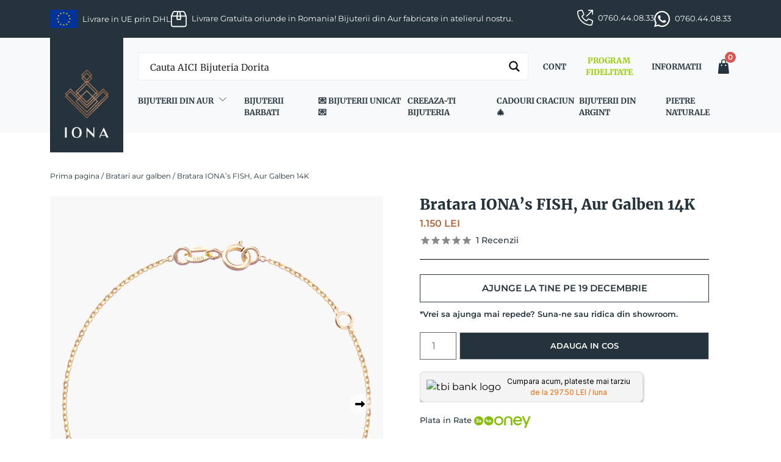

--- FILE ---
content_type: text/html; charset=UTF-8
request_url: https://www.ionastore.ro/produs/bratara-aur-galben-14k-pe-lant-iona-fish/
body_size: 41904
content:
<!doctype html>
<html lang="ro-RO">
<head><script>(function(w,i,g){w[g]=w[g]||[];if(typeof w[g].push=='function')w[g].push(i)})
(window,'GTM-THCTQNB','google_tags_first_party');</script><script>(function(w,d,s,l){w[l]=w[l]||[];(function(){w[l].push(arguments);})('set', 'developer_id.dY2E1Nz', true);
		var f=d.getElementsByTagName(s)[0],
		j=d.createElement(s);j.async=true;j.src='/3sxt/';
		f.parentNode.insertBefore(j,f);
		})(window,document,'script','dataLayer');</script>
	<script>
            window.dataLayerPYS = window.dataLayerPYS || [];
            function gtag() {
                dataLayerPYS.push(arguments);
            }
            gtag("consent", "default", {
                ad_storage: "denied",
                ad_user_data: "denied",
                ad_personalization: "denied",
                analytics_storage: "denied",
                functionality_storage: "denied",
                personalization_storage: "denied",
                security_storage: "granted",
                wait_for_update: 2000,
            });
            gtag("set", "ads_data_redaction", true);
            gtag("set", "url_passthrough", true);
    </script>

    <script>
        window.dataLayerPYS = window.dataLayerPYS || [];
        function gtagPYS() {
            dataLayerPYS.push(arguments);
        }

        function updateConsent(isAccepted) {
            const consent = {
            ad_storage: "denied",
            ad_user_data: "denied",
            ad_personalization: "denied",
            analytics_storage: "denied",
            functionality_storage: "denied",
            personalization_storage: "denied",
            security_storage: "granted"
            };

            if (isAccepted("analytics")) {
            consent.analytics_storage = "granted";
            }

            if (isAccepted("advertisement")) {
            consent.ad_storage = "granted";
            consent.ad_user_data = "granted";
            consent.ad_personalization = "granted";
            }

            if (isAccepted("functional")) {
            consent.functionality_storage = "granted";
            consent.personalization_storage = "granted";
            }

            return consent;
        }

        document.addEventListener("cookieyes_banner_load", (event) => {
            const data = event.detail;
            if (data && data.categories) {
            const consent = updateConsent((cat) => data.categories[cat] === true);
            gtagPYS("consent", "update", consent);
            }

            document.addEventListener("cookieyes_consent_update", (event) => {
            const data = event.detail;
            if (data && (data.accepted || data.rejected)) {
            const consent = updateConsent((cat) => (data.accepted || []).includes(cat));
            gtagPYS("consent", "update", consent);
            }
            });
        });
        </script>
	<!-- Google Tag Manager -->
	<script>(function(w,d,s,l,i){w[l]=w[l]||[];w[l].push({'gtm.start':
	new Date().getTime(),event:'gtm.js'});var f=d.getElementsByTagName(s)[0],
	j=d.createElement(s),dl=l!='dataLayer'?'&l='+l:'';j.async=true;j.src=
	'https://www.googletagmanager.com/gtm.js?id='+i+dl;f.parentNode.insertBefore(j,f);
	})(window,document,'script','dataLayer','GTM-THCTQNB');</script>
	<!-- End Google Tag Manager -->
	<meta charset="UTF-8">
	<!-- <meta name="viewport" content="width=device-width, initial-scale=1.0, maximum-scale=1, user-scalable=0"> -->
	<meta name="viewport" content="width=device-width, initial-scale=1.0, maximum-scale=5, user-scalable=1">
	<!-- <meta name="viewport" content="width=device-width, initial-scale=1.0, maximum-scale=1.0, user-scalable=no;" /> -->
	<link rel="profile" href="https://gmpg.org/xfn/11">
	<!-- <link rel="preconnect" href="https://fonts.googleapis.com" crossorigin>
	<link rel="preconnect" href="https://fonts.gstatic.com" crossorigin>
	<link href="https://fonts.googleapis.com/css2?family=Montserrat:wght@400;500;600;700;900&family=Merriweather:wght@300;400;700;900&display=swap" rel="stylesheet"> -->
	<link href="https://cdn.jsdelivr.net/npm/bootstrap@5.3.3/dist/css/bootstrap.min.css" rel="stylesheet" integrity="sha384-QWTKZyjpPEjISv5WaRU9OFeRpok6YctnYmDr5pNlyT2bRjXh0JMhjY6hW+ALEwIH" crossorigin="anonymous">
	<link rel="stylesheet" type="text/css" href="//cdn.jsdelivr.net/npm/slick-carousel@1.8.1/slick/slick.css"/>
	<meta name='robots' content='index, follow, max-image-preview:large, max-snippet:-1, max-video-preview:-1' />
<script id="cookie-law-info-gcm-var-js">
var _ckyGcm = {"status":true,"default_settings":[{"analytics":"denied","advertisement":"denied","functional":"denied","necessary":"granted","ad_user_data":"denied","ad_personalization":"denied","regions":"All"}],"wait_for_update":2000,"url_passthrough":false,"ads_data_redaction":false}</script>
<script id="cookie-law-info-gcm-js" type="text/javascript" src="https://www.ionastore.ro/wp-content/plugins/cookie-law-info/lite/frontend/js/gcm.min.js"></script> <script id="cookieyes" type="text/javascript" src="https://cdn-cookieyes.com/client_data/f64dcc4b37bcae07eeecfc65/script.js"></script><script>
window.koko_analytics = {"url":"https:\/\/www.ionastore.ro\/koko-analytics-collect.php","site_url":"https:\/\/www.ionastore.ro","post_id":3463,"path":"\/produs\/bratara-aur-galben-14k-pe-lant-iona-fish\/","method":"cookie","use_cookie":true};
</script>

<!-- Google Tag Manager by PYS -->
    <script data-cfasync="false" data-pagespeed-no-defer>
	    window.dataLayerPYS = window.dataLayerPYS || [];
	</script>
<!-- End Google Tag Manager by PYS -->
<!-- Google Tag Manager by PYS -->
<script data-cfasync="false" data-pagespeed-no-defer>
	var pys_datalayer_name = "dataLayer";
	window.dataLayerPYS = window.dataLayerPYS || [];</script> 
<!-- End Google Tag Manager by PYS -->
	<!-- This site is optimized with the Yoast SEO plugin v26.6 - https://yoast.com/wordpress/plugins/seo/ -->
	<title>Bratara IONA&#039;s FISH, aur galben | IONA</title>
	<meta name="description" content="Cauti o bratara pentru o femeie iubitoare de Arte si Teatru? Alege bratara IONA&#039;s FISH din aur galben." />
	<link rel="canonical" href="https://www.ionastore.ro/produs/bratara-aur-galben-14k-pe-lant-iona-fish/" />
	<meta property="og:locale" content="ro_RO" />
	<meta property="og:type" content="article" />
	<meta property="og:title" content="Bratara IONA&#039;s FISH, aur galben | IONA" />
	<meta property="og:description" content="Cauti o bratara pentru o femeie iubitoare de Arte si Teatru? Alege bratara IONA&#039;s FISH din aur galben." />
	<meta property="og:url" content="https://www.ionastore.ro/produs/bratara-aur-galben-14k-pe-lant-iona-fish/" />
	<meta property="og:site_name" content="IONA" />
	<meta property="article:publisher" content="https://www.facebook.com/ionajewelry/" />
	<meta property="article:modified_time" content="2025-12-15T23:40:16+00:00" />
	<meta property="og:image" content="https://www.ionastore.ro/wp-content/uploads/2024/08/bratara-dama-iona-fish-aur-galben.png" />
	<meta property="og:image:width" content="800" />
	<meta property="og:image:height" content="1000" />
	<meta property="og:image:type" content="image/png" />
	<meta name="twitter:card" content="summary_large_image" />
	<meta name="twitter:label1" content="Timp estimat pentru citire" />
	<meta name="twitter:data1" content="1 minut" />
	<!-- / Yoast SEO plugin. -->


<script type='application/javascript' id='pys-version-script'>console.log('PixelYourSite PRO version 12.3.1');</script>
<link rel='dns-prefetch' href='//fonts.googleapis.com' />
<link rel="alternate" type="application/rss+xml" title="IONA &raquo; Flux" href="https://www.ionastore.ro/feed/" />
<link rel="alternate" type="application/rss+xml" title="IONA &raquo; Flux comentarii" href="https://www.ionastore.ro/comments/feed/" />
<link rel="alternate" title="oEmbed (JSON)" type="application/json+oembed" href="https://www.ionastore.ro/wp-json/oembed/1.0/embed?url=https%3A%2F%2Fwww.ionastore.ro%2Fprodus%2Fbratara-aur-galben-14k-pe-lant-iona-fish%2F" />
<link rel="alternate" title="oEmbed (XML)" type="text/xml+oembed" href="https://www.ionastore.ro/wp-json/oembed/1.0/embed?url=https%3A%2F%2Fwww.ionastore.ro%2Fprodus%2Fbratara-aur-galben-14k-pe-lant-iona-fish%2F&#038;format=xml" />
<style id='wp-img-auto-sizes-contain-inline-css'>
img:is([sizes=auto i],[sizes^="auto," i]){contain-intrinsic-size:3000px 1500px}
/*# sourceURL=wp-img-auto-sizes-contain-inline-css */
</style>

<style id='wp-emoji-styles-inline-css'>

	img.wp-smiley, img.emoji {
		display: inline !important;
		border: none !important;
		box-shadow: none !important;
		height: 1em !important;
		width: 1em !important;
		margin: 0 0.07em !important;
		vertical-align: -0.1em !important;
		background: none !important;
		padding: 0 !important;
	}
/*# sourceURL=wp-emoji-styles-inline-css */
</style>
<link rel='stylesheet' id='wp-block-library-css' href='https://www.ionastore.ro/wp-includes/css/dist/block-library/style.min.css?ver=6.9' media='all' />
<style id='global-styles-inline-css'>
:root{--wp--preset--aspect-ratio--square: 1;--wp--preset--aspect-ratio--4-3: 4/3;--wp--preset--aspect-ratio--3-4: 3/4;--wp--preset--aspect-ratio--3-2: 3/2;--wp--preset--aspect-ratio--2-3: 2/3;--wp--preset--aspect-ratio--16-9: 16/9;--wp--preset--aspect-ratio--9-16: 9/16;--wp--preset--color--black: #000000;--wp--preset--color--cyan-bluish-gray: #abb8c3;--wp--preset--color--white: #ffffff;--wp--preset--color--pale-pink: #f78da7;--wp--preset--color--vivid-red: #cf2e2e;--wp--preset--color--luminous-vivid-orange: #ff6900;--wp--preset--color--luminous-vivid-amber: #fcb900;--wp--preset--color--light-green-cyan: #7bdcb5;--wp--preset--color--vivid-green-cyan: #00d084;--wp--preset--color--pale-cyan-blue: #8ed1fc;--wp--preset--color--vivid-cyan-blue: #0693e3;--wp--preset--color--vivid-purple: #9b51e0;--wp--preset--gradient--vivid-cyan-blue-to-vivid-purple: linear-gradient(135deg,rgb(6,147,227) 0%,rgb(155,81,224) 100%);--wp--preset--gradient--light-green-cyan-to-vivid-green-cyan: linear-gradient(135deg,rgb(122,220,180) 0%,rgb(0,208,130) 100%);--wp--preset--gradient--luminous-vivid-amber-to-luminous-vivid-orange: linear-gradient(135deg,rgb(252,185,0) 0%,rgb(255,105,0) 100%);--wp--preset--gradient--luminous-vivid-orange-to-vivid-red: linear-gradient(135deg,rgb(255,105,0) 0%,rgb(207,46,46) 100%);--wp--preset--gradient--very-light-gray-to-cyan-bluish-gray: linear-gradient(135deg,rgb(238,238,238) 0%,rgb(169,184,195) 100%);--wp--preset--gradient--cool-to-warm-spectrum: linear-gradient(135deg,rgb(74,234,220) 0%,rgb(151,120,209) 20%,rgb(207,42,186) 40%,rgb(238,44,130) 60%,rgb(251,105,98) 80%,rgb(254,248,76) 100%);--wp--preset--gradient--blush-light-purple: linear-gradient(135deg,rgb(255,206,236) 0%,rgb(152,150,240) 100%);--wp--preset--gradient--blush-bordeaux: linear-gradient(135deg,rgb(254,205,165) 0%,rgb(254,45,45) 50%,rgb(107,0,62) 100%);--wp--preset--gradient--luminous-dusk: linear-gradient(135deg,rgb(255,203,112) 0%,rgb(199,81,192) 50%,rgb(65,88,208) 100%);--wp--preset--gradient--pale-ocean: linear-gradient(135deg,rgb(255,245,203) 0%,rgb(182,227,212) 50%,rgb(51,167,181) 100%);--wp--preset--gradient--electric-grass: linear-gradient(135deg,rgb(202,248,128) 0%,rgb(113,206,126) 100%);--wp--preset--gradient--midnight: linear-gradient(135deg,rgb(2,3,129) 0%,rgb(40,116,252) 100%);--wp--preset--font-size--small: 13px;--wp--preset--font-size--medium: 20px;--wp--preset--font-size--large: 36px;--wp--preset--font-size--x-large: 42px;--wp--preset--font-family--iona-primary: 'Merriweather', serif;--wp--preset--font-family--iona-secondary: 'Montserrat', serif;--wp--preset--spacing--20: 0.44rem;--wp--preset--spacing--30: 0.67rem;--wp--preset--spacing--40: 1rem;--wp--preset--spacing--50: 1.5rem;--wp--preset--spacing--60: 2.25rem;--wp--preset--spacing--70: 3.38rem;--wp--preset--spacing--80: 5.06rem;--wp--preset--shadow--natural: 6px 6px 9px rgba(0, 0, 0, 0.2);--wp--preset--shadow--deep: 12px 12px 50px rgba(0, 0, 0, 0.4);--wp--preset--shadow--sharp: 6px 6px 0px rgba(0, 0, 0, 0.2);--wp--preset--shadow--outlined: 6px 6px 0px -3px rgb(255, 255, 255), 6px 6px rgb(0, 0, 0);--wp--preset--shadow--crisp: 6px 6px 0px rgb(0, 0, 0);}:root { --wp--style--global--content-size: 840px;--wp--style--global--wide-size: 1100px; }:where(body) { margin: 0; }.wp-site-blocks > .alignleft { float: left; margin-right: 2em; }.wp-site-blocks > .alignright { float: right; margin-left: 2em; }.wp-site-blocks > .aligncenter { justify-content: center; margin-left: auto; margin-right: auto; }:where(.is-layout-flex){gap: 0.5em;}:where(.is-layout-grid){gap: 0.5em;}.is-layout-flow > .alignleft{float: left;margin-inline-start: 0;margin-inline-end: 2em;}.is-layout-flow > .alignright{float: right;margin-inline-start: 2em;margin-inline-end: 0;}.is-layout-flow > .aligncenter{margin-left: auto !important;margin-right: auto !important;}.is-layout-constrained > .alignleft{float: left;margin-inline-start: 0;margin-inline-end: 2em;}.is-layout-constrained > .alignright{float: right;margin-inline-start: 2em;margin-inline-end: 0;}.is-layout-constrained > .aligncenter{margin-left: auto !important;margin-right: auto !important;}.is-layout-constrained > :where(:not(.alignleft):not(.alignright):not(.alignfull)){max-width: var(--wp--style--global--content-size);margin-left: auto !important;margin-right: auto !important;}.is-layout-constrained > .alignwide{max-width: var(--wp--style--global--wide-size);}body .is-layout-flex{display: flex;}.is-layout-flex{flex-wrap: wrap;align-items: center;}.is-layout-flex > :is(*, div){margin: 0;}body .is-layout-grid{display: grid;}.is-layout-grid > :is(*, div){margin: 0;}body{padding-top: 0px;padding-right: 0px;padding-bottom: 0px;padding-left: 0px;}a:where(:not(.wp-element-button)){text-decoration: underline;}:root :where(.wp-element-button, .wp-block-button__link){background-color: #32373c;border-width: 0;color: #fff;font-family: inherit;font-size: inherit;font-style: inherit;font-weight: inherit;letter-spacing: inherit;line-height: inherit;padding-top: calc(0.667em + 2px);padding-right: calc(1.333em + 2px);padding-bottom: calc(0.667em + 2px);padding-left: calc(1.333em + 2px);text-decoration: none;text-transform: inherit;}.has-black-color{color: var(--wp--preset--color--black) !important;}.has-cyan-bluish-gray-color{color: var(--wp--preset--color--cyan-bluish-gray) !important;}.has-white-color{color: var(--wp--preset--color--white) !important;}.has-pale-pink-color{color: var(--wp--preset--color--pale-pink) !important;}.has-vivid-red-color{color: var(--wp--preset--color--vivid-red) !important;}.has-luminous-vivid-orange-color{color: var(--wp--preset--color--luminous-vivid-orange) !important;}.has-luminous-vivid-amber-color{color: var(--wp--preset--color--luminous-vivid-amber) !important;}.has-light-green-cyan-color{color: var(--wp--preset--color--light-green-cyan) !important;}.has-vivid-green-cyan-color{color: var(--wp--preset--color--vivid-green-cyan) !important;}.has-pale-cyan-blue-color{color: var(--wp--preset--color--pale-cyan-blue) !important;}.has-vivid-cyan-blue-color{color: var(--wp--preset--color--vivid-cyan-blue) !important;}.has-vivid-purple-color{color: var(--wp--preset--color--vivid-purple) !important;}.has-black-background-color{background-color: var(--wp--preset--color--black) !important;}.has-cyan-bluish-gray-background-color{background-color: var(--wp--preset--color--cyan-bluish-gray) !important;}.has-white-background-color{background-color: var(--wp--preset--color--white) !important;}.has-pale-pink-background-color{background-color: var(--wp--preset--color--pale-pink) !important;}.has-vivid-red-background-color{background-color: var(--wp--preset--color--vivid-red) !important;}.has-luminous-vivid-orange-background-color{background-color: var(--wp--preset--color--luminous-vivid-orange) !important;}.has-luminous-vivid-amber-background-color{background-color: var(--wp--preset--color--luminous-vivid-amber) !important;}.has-light-green-cyan-background-color{background-color: var(--wp--preset--color--light-green-cyan) !important;}.has-vivid-green-cyan-background-color{background-color: var(--wp--preset--color--vivid-green-cyan) !important;}.has-pale-cyan-blue-background-color{background-color: var(--wp--preset--color--pale-cyan-blue) !important;}.has-vivid-cyan-blue-background-color{background-color: var(--wp--preset--color--vivid-cyan-blue) !important;}.has-vivid-purple-background-color{background-color: var(--wp--preset--color--vivid-purple) !important;}.has-black-border-color{border-color: var(--wp--preset--color--black) !important;}.has-cyan-bluish-gray-border-color{border-color: var(--wp--preset--color--cyan-bluish-gray) !important;}.has-white-border-color{border-color: var(--wp--preset--color--white) !important;}.has-pale-pink-border-color{border-color: var(--wp--preset--color--pale-pink) !important;}.has-vivid-red-border-color{border-color: var(--wp--preset--color--vivid-red) !important;}.has-luminous-vivid-orange-border-color{border-color: var(--wp--preset--color--luminous-vivid-orange) !important;}.has-luminous-vivid-amber-border-color{border-color: var(--wp--preset--color--luminous-vivid-amber) !important;}.has-light-green-cyan-border-color{border-color: var(--wp--preset--color--light-green-cyan) !important;}.has-vivid-green-cyan-border-color{border-color: var(--wp--preset--color--vivid-green-cyan) !important;}.has-pale-cyan-blue-border-color{border-color: var(--wp--preset--color--pale-cyan-blue) !important;}.has-vivid-cyan-blue-border-color{border-color: var(--wp--preset--color--vivid-cyan-blue) !important;}.has-vivid-purple-border-color{border-color: var(--wp--preset--color--vivid-purple) !important;}.has-vivid-cyan-blue-to-vivid-purple-gradient-background{background: var(--wp--preset--gradient--vivid-cyan-blue-to-vivid-purple) !important;}.has-light-green-cyan-to-vivid-green-cyan-gradient-background{background: var(--wp--preset--gradient--light-green-cyan-to-vivid-green-cyan) !important;}.has-luminous-vivid-amber-to-luminous-vivid-orange-gradient-background{background: var(--wp--preset--gradient--luminous-vivid-amber-to-luminous-vivid-orange) !important;}.has-luminous-vivid-orange-to-vivid-red-gradient-background{background: var(--wp--preset--gradient--luminous-vivid-orange-to-vivid-red) !important;}.has-very-light-gray-to-cyan-bluish-gray-gradient-background{background: var(--wp--preset--gradient--very-light-gray-to-cyan-bluish-gray) !important;}.has-cool-to-warm-spectrum-gradient-background{background: var(--wp--preset--gradient--cool-to-warm-spectrum) !important;}.has-blush-light-purple-gradient-background{background: var(--wp--preset--gradient--blush-light-purple) !important;}.has-blush-bordeaux-gradient-background{background: var(--wp--preset--gradient--blush-bordeaux) !important;}.has-luminous-dusk-gradient-background{background: var(--wp--preset--gradient--luminous-dusk) !important;}.has-pale-ocean-gradient-background{background: var(--wp--preset--gradient--pale-ocean) !important;}.has-electric-grass-gradient-background{background: var(--wp--preset--gradient--electric-grass) !important;}.has-midnight-gradient-background{background: var(--wp--preset--gradient--midnight) !important;}.has-small-font-size{font-size: var(--wp--preset--font-size--small) !important;}.has-medium-font-size{font-size: var(--wp--preset--font-size--medium) !important;}.has-large-font-size{font-size: var(--wp--preset--font-size--large) !important;}.has-x-large-font-size{font-size: var(--wp--preset--font-size--x-large) !important;}.has-iona-primary-font-family{font-family: var(--wp--preset--font-family--iona-primary) !important;}.has-iona-secondary-font-family{font-family: var(--wp--preset--font-family--iona-secondary) !important;}
/*# sourceURL=global-styles-inline-css */
</style>

<link rel='stylesheet' id='googlFonts-css' href='//fonts.googleapis.com/css2?family=Inter:wght@100;200;300;400;500;600;700&#038;display=swap' media='all' />
<link rel='stylesheet' id='tbi_checkout_frontend-css' href='https://www.ionastore.ro/wp-content/plugins/fusion-pay-ro-tbi/includes/../assets/css/style.min.css?ver=1.1' media='all' />
<link rel='stylesheet' id='iona-frontend-style-css' href='https://www.ionastore.ro/wp-content/plugins/iona-rewards-referral/assets/css/iona-rewards-referral.css?ver=6.9' media='all' />
<link rel='stylesheet' id='iona-rr-style-css' href='https://www.ionastore.ro/wp-content/plugins/iona-rewards-referral/assets/css/iona-rewards-referral.css?ver=6.9' media='all' />
<style id='woocommerce-inline-inline-css'>
.woocommerce form .form-row .required { visibility: visible; }
/*# sourceURL=woocommerce-inline-inline-css */
</style>
<link rel='stylesheet' id='oney-netopia-addon-css-css' href='https://www.ionastore.ro/wp-content/plugins/netopia-payments-payment-gateway/v2/css/oney-netopia-addon.css?ver=1.0' media='all' />
<link rel='stylesheet' id='iona-style-css' href='https://www.ionastore.ro/wp-content/themes/iona/style.css?ver=1.2.6' media='all' />
<link rel='stylesheet' id='iona-custom-style-css' href='https://www.ionastore.ro/wp-content/themes/iona/assets/css/custom.css?ver=1.2.6' media='all' />
<link rel='stylesheet' id='iona-header-style-css' href='https://www.ionastore.ro/wp-content/themes/iona/assets/css/header.css?ver=1.2.6' media='all' />
<link rel='stylesheet' id='iona-footer-style-css' href='https://www.ionastore.ro/wp-content/themes/iona/assets/css/footer.css?ver=1.2.6' media='all' />
<link rel='stylesheet' id='photoswipe-css-css' href='https://www.ionastore.ro/wp-content/themes/iona/assets/css/photoswipe/photoswipe.css' media='all' />
<link rel='stylesheet' id='iona-woocommerce-style-css' href='https://www.ionastore.ro/wp-content/themes/iona/assets/css/woocommerce.css?ver=1.2.6' media='all' />
<style id='iona-woocommerce-style-inline-css'>
@font-face {
			font-family: "star";
			src: url("https://www.ionastore.ro/wp-content/plugins/woocommerce/assets/fonts/star.eot");
			src: url("https://www.ionastore.ro/wp-content/plugins/woocommerce/assets/fonts/star.eot?#iefix") format("embedded-opentype"),
				url("https://www.ionastore.ro/wp-content/plugins/woocommerce/assets/fonts/star.woff") format("woff"),
				url("https://www.ionastore.ro/wp-content/plugins/woocommerce/assets/fonts/star.ttf") format("truetype"),
				url("https://www.ionastore.ro/wp-content/plugins/woocommerce/assets/fonts/star.svg#star") format("svg");
			font-weight: normal;
			font-style: normal;
		}
/*# sourceURL=iona-woocommerce-style-inline-css */
</style>
<script src="https://www.ionastore.ro/wp-content/plugins/fusion-pay-ro-tbi/includes/../assets/js/tbi_product.min.js?ver=1.1" id="tbi_checkout_frontend-js"></script>
<script id="jquery-core-js-extra">
var pysTikTokRest = {"restApiUrl":"https://www.ionastore.ro/wp-json/pys-tiktok/v1/event","debug":""};
var pysFacebookRest = {"restApiUrl":"https://www.ionastore.ro/wp-json/pys-facebook/v1/event","debug":""};
//# sourceURL=jquery-core-js-extra
</script>
<script src="https://www.ionastore.ro/wp-includes/js/jquery/jquery.min.js?ver=3.7.1" id="jquery-core-js"></script>
<script src="https://www.ionastore.ro/wp-includes/js/jquery/jquery-migrate.min.js?ver=3.4.1" id="jquery-migrate-js"></script>
<script id="smartbill-woocommerce-js-extra">
var smartbill_billing = {"billing":""};
//# sourceURL=smartbill-woocommerce-js-extra
</script>
<script src="https://www.ionastore.ro/wp-content/plugins/smartbill-facturare-si-gestiune/public/js/smartbill-woocommerce-public.js?ver=1.0.0" id="smartbill-woocommerce-js"></script>
<script src="https://www.ionastore.ro/wp-content/plugins/woocommerce/assets/js/jquery-blockui/jquery.blockUI.min.js?ver=2.7.0-wc.10.4.2" id="wc-jquery-blockui-js" defer data-wp-strategy="defer"></script>
<script id="wc-add-to-cart-js-extra">
var wc_add_to_cart_params = {"ajax_url":"/wp-admin/admin-ajax.php","wc_ajax_url":"/?wc-ajax=%%endpoint%%","i18n_view_cart":"Vezi cosul","cart_url":"https://www.ionastore.ro/cos/","is_cart":"","cart_redirect_after_add":"yes"};
//# sourceURL=wc-add-to-cart-js-extra
</script>
<script src="https://www.ionastore.ro/wp-content/plugins/woocommerce/assets/js/frontend/add-to-cart.min.js?ver=10.4.2" id="wc-add-to-cart-js" defer data-wp-strategy="defer"></script>
<script id="wc-single-product-js-extra">
var wc_single_product_params = {"i18n_required_rating_text":"Te rog selecteaza o evaluare","i18n_rating_options":["Una din 5 stele","2 din 5 stele","3 din 5 stele","4 din 5 stele","5 din 5 stele"],"i18n_product_gallery_trigger_text":"Vezi galeria cu imagini pe ecran intreg","review_rating_required":"yes","flexslider":{"rtl":false,"animation":"slide","smoothHeight":true,"directionNav":false,"controlNav":"thumbnails","slideshow":false,"animationSpeed":500,"animationLoop":false,"allowOneSlide":false},"zoom_enabled":"","zoom_options":[],"photoswipe_enabled":"","photoswipe_options":{"shareEl":false,"closeOnScroll":false,"history":false,"hideAnimationDuration":0,"showAnimationDuration":0},"flexslider_enabled":""};
//# sourceURL=wc-single-product-js-extra
</script>
<script src="https://www.ionastore.ro/wp-content/plugins/woocommerce/assets/js/frontend/single-product.min.js?ver=10.4.2" id="wc-single-product-js" defer data-wp-strategy="defer"></script>
<script src="https://www.ionastore.ro/wp-content/plugins/woocommerce/assets/js/js-cookie/js.cookie.min.js?ver=2.1.4-wc.10.4.2" id="wc-js-cookie-js" defer data-wp-strategy="defer"></script>
<script id="woocommerce-js-extra">
var woocommerce_params = {"ajax_url":"/wp-admin/admin-ajax.php","wc_ajax_url":"/?wc-ajax=%%endpoint%%","i18n_password_show":"Arata parola","i18n_password_hide":"Ascunde parola"};
//# sourceURL=woocommerce-js-extra
</script>
<script src="https://www.ionastore.ro/wp-content/plugins/woocommerce/assets/js/frontend/woocommerce.min.js?ver=10.4.2" id="woocommerce-js" defer data-wp-strategy="defer"></script>
<script id="mktr-loader-js-extra">
var mktr_data = {"uuid":null,"clear":"0","isWoodMart":"0","push":[{"event":"__sm__view_product","product_id":3463}],"base_url":"https://www.ionastore.ro/","js":[]};
//# sourceURL=mktr-loader-js-extra
</script>
<script src="https://www.ionastore.ro/wp-content/plugins/themarketer/assets/mktr.1757411001.js?ver=6.9" id="mktr-loader-js" async data-wp-strategy="async"></script>
<script id="woo-stamped-io-public-custom-js-extra">
var Woo_stamped = {"pub_key":"pubkey-i6nhZQ95915a7ybN7213q1KDKN0Zbu","store_hash":"273346","url":"273346"};
//# sourceURL=woo-stamped-io-public-custom-js-extra
</script>
<script src="https://www.ionastore.ro/wp-content/plugins/stampedio-product-reviews/assets/js/woo-stamped.io-public.js?ver=1.9.3" id="woo-stamped-io-public-custom-js"></script>
<script src="https://www.ionastore.ro/wp-content/plugins/pixelyoursite-pro/dist/scripts/jquery.bind-first-0.2.3.min.js" id="jquery-bind-first-js"></script>
<script src="https://www.ionastore.ro/wp-content/plugins/pixelyoursite-pro/dist/scripts/js.cookie-2.1.3.min.js?ver=2.1.3" id="js-cookie-pys-js"></script>
<script src="https://www.ionastore.ro/wp-content/plugins/pixelyoursite-pro/dist/scripts/sha256.js?ver=0.11.0" id="js-sha256-js"></script>
<script src="https://www.ionastore.ro/wp-content/plugins/pixelyoursite-pro/dist/scripts/tld.min.js?ver=2.3.1" id="js-tld-js"></script>
<script id="pys-js-extra">
var pysOptions = {"staticEvents":{"tiktok":{"woo_view_content":[{"delay":0,"type":"static","name":"ViewContent","event_id":"J7XW88RO7hEU7UOiwxYIAipcatNIAO5nmaX2","pixelIds":["CTC76B3C77U39S6E09LG"],"eventID":"d5e5e548-d9e7-47ab-99a8-b8e270189989","params":{"quantity":1,"currency":"RON","content_name":"Bratara IONA's FISH, Aur Galben 14K","content_category":"Bratari aur galben, Bratari pe lantisor, The Nature","content_id":"3463","content_type":"product","value":"1150"},"e_id":"woo_view_content","ids":[],"hasTimeWindow":false,"timeWindow":0,"woo_order":"","edd_order":""}]},"facebook":{"woo_view_content":[{"delay":0,"type":"static","name":"ViewContent","eventID":"d5e5e548-d9e7-47ab-99a8-b8e270189989","pixelIds":["2271853202930524"],"params":{"content_ids":["3463"],"content_type":"product","value":"1150","currency":"RON","contents":[{"id":"3463","quantity":1}],"product_price":"1150","content_name":"Bratara IONA's FISH, Aur Galben 14K","category_name":"Bratari aur galben, Bratari pe lantisor, The Nature","page_title":"Bratara IONA's FISH, Aur Galben 14K","post_type":"product","post_id":3463,"plugin":"PixelYourSite","event_url":"www.ionastore.ro/produs/bratara-aur-galben-14k-pe-lant-iona-fish/","user_role":"guest"},"e_id":"woo_view_content","ids":[],"hasTimeWindow":false,"timeWindow":0,"woo_order":"","edd_order":""}],"init_event":[{"delay":0,"type":"static","ajaxFire":false,"name":"PageView","eventID":"48b6de6e-0286-432e-b103-8494e02ad158","pixelIds":["2271853202930524"],"params":{"categories":"Bratari aur galben, Bratari pe lantisor, The Nature","page_title":"Bratara IONA's FISH, Aur Galben 14K","post_type":"product","post_id":3463,"plugin":"PixelYourSite","event_url":"www.ionastore.ro/produs/bratara-aur-galben-14k-pe-lant-iona-fish/","user_role":"guest"},"e_id":"init_event","ids":[],"hasTimeWindow":false,"timeWindow":0,"woo_order":"","edd_order":""}]},"ga":{"woo_view_content":[{"delay":0,"type":"static","unify":true,"trackingIds":["G-TTX51SGV0N","AW-781172052"],"name":"view_item","eventID":"d5e5e548-d9e7-47ab-99a8-b8e270189989","params":{"items":[{"item_id":"3463","item_name":"Bratara IONA's FISH, Aur Galben 14K","quantity":1,"price":"1150","affiliation":"IONA","item_category":"Bratari aur galben","item_category2":"Bratari pe lantisor","item_category3":"The Nature","item_brand":"simple","id":"3463","google_business_vertical":"retail"}],"currency":"RON","ecomm_prodid":"3463","ecomm_pagetype":"product","ecomm_totalvalue":"1150","event_category":"ecommerce","value":"1150","page_title":"Bratara IONA's FISH, Aur Galben 14K","post_type":"product","post_id":3463,"plugin":"PixelYourSite","event_url":"www.ionastore.ro/produs/bratara-aur-galben-14k-pe-lant-iona-fish/","user_role":"guest"},"e_id":"woo_view_content","ids":[],"hasTimeWindow":false,"timeWindow":0,"woo_order":"","edd_order":""}],"init_event":[{"delay":0,"type":"static","unify":true,"trackingIds":["G-TTX51SGV0N","AW-781172052"],"name":"page_view","eventID":"48b6de6e-0286-432e-b103-8494e02ad158","params":{"page_title":"Bratara IONA's FISH, Aur Galben 14K","post_type":"product","post_id":3463,"plugin":"PixelYourSite","event_url":"www.ionastore.ro/produs/bratara-aur-galben-14k-pe-lant-iona-fish/","user_role":"guest"},"e_id":"init_event","ids":[],"hasTimeWindow":false,"timeWindow":0,"woo_order":"","edd_order":""}]},"google_ads":{"woo_view_content":[{"delay":0,"type":"static","conversion_ids":["AW-781172052"],"name":"view_item","ids":["AW-781172052"],"eventID":"d5e5e548-d9e7-47ab-99a8-b8e270189989","params":{"ecomm_prodid":"3463","ecomm_pagetype":"product","event_category":"ecommerce","currency":"RON","items":[{"id":"3463","google_business_vertical":"retail"}],"value":"1150","page_title":"Bratara IONA's FISH, Aur Galben 14K","post_type":"product","post_id":3463,"plugin":"PixelYourSite","event_url":"www.ionastore.ro/produs/bratara-aur-galben-14k-pe-lant-iona-fish/","user_role":"guest"},"e_id":"woo_view_content","hasTimeWindow":false,"timeWindow":0,"woo_order":"","edd_order":""}],"init_event":[{"delay":0,"type":"static","conversion_ids":["AW-781172052"],"name":"page_view","eventID":"48b6de6e-0286-432e-b103-8494e02ad158","params":{"page_title":"Bratara IONA's FISH, Aur Galben 14K","post_type":"product","post_id":3463,"plugin":"PixelYourSite","event_url":"www.ionastore.ro/produs/bratara-aur-galben-14k-pe-lant-iona-fish/","user_role":"guest"},"e_id":"init_event","ids":[],"hasTimeWindow":false,"timeWindow":0,"woo_order":"","edd_order":""}]},"gtm":{"woo_view_content":[{"delay":0,"type":"static","trackingIds":["GTM-THCTQNB"],"name":"view_item","eventID":"d5e5e548-d9e7-47ab-99a8-b8e270189989","params":{"triggerType":{"type":"ecommerce"},"ecommerce":{"items":[{"item_id":"3463","item_name":"Bratara IONA's FISH, Aur Galben 14K","quantity":1,"price":"1150","affiliation":"IONA","item_category":"Bratari aur galben","item_category2":"Bratari pe lantisor","item_category3":"The Nature","item_brand":"simple"}],"currency":"RON","value":"1150","ecomm_prodid":"3463","ecomm_pagetype":"product","ecomm_totalvalue":"1150"},"page_title":"Bratara IONA's FISH, Aur Galben 14K","post_type":"product","post_id":3463,"plugin":"PixelYourSite","event_url":"www.ionastore.ro/produs/bratara-aur-galben-14k-pe-lant-iona-fish/","user_role":"guest"},"e_id":"woo_view_content","ids":[],"hasTimeWindow":false,"timeWindow":0,"woo_order":"","edd_order":""}],"init_event":[{"delay":0,"type":"static","trackingIds":["GTM-THCTQNB"],"name":"page_view","eventID":"48b6de6e-0286-432e-b103-8494e02ad158","params":{"categories":"Bratari aur galben, Bratari pe lantisor, The Nature","page_title":"Bratara IONA's FISH, Aur Galben 14K","post_type":"product","post_id":3463,"plugin":"PixelYourSite","event_url":"www.ionastore.ro/produs/bratara-aur-galben-14k-pe-lant-iona-fish/","user_role":"guest"},"e_id":"init_event","ids":[],"hasTimeWindow":false,"timeWindow":0,"woo_order":"","edd_order":""}]}},"dynamicEvents":{"woo_select_content_single":{"3452":{"ga":{"delay":0,"type":"dyn","name":"select_item","trackingIds":["G-TTX51SGV0N"],"eventID":"b260fad2-2ec1-42c0-8f11-a92a60b78777","params":{"items":[{"id":"3452","name":"Bratara A WOMAN's HEART, Aur Galben 14K","quantity":1,"price":"1250","item_list_name":"Related Products","item_list_id":"related_products","affiliation":"IONA","item_category":"Bratari aur galben","item_category2":"Bratari pe lantisor","item_category3":"Cadouri doamna invatatoare","item_category4":"Cadouri Ziua Mamei","item_category5":"Pure Lights","item_brand":"simple"}],"event_category":"ecommerce","content_type":"product","page_title":"Bratara IONA's FISH, Aur Galben 14K","post_type":"product","post_id":3463,"plugin":"PixelYourSite","event_url":"www.ionastore.ro/produs/bratara-aur-galben-14k-pe-lant-iona-fish/","user_role":"guest"},"e_id":"woo_select_content_single","ids":[],"hasTimeWindow":false,"timeWindow":0,"woo_order":"","edd_order":""},"gtm":{"delay":0,"type":"dyn","trackingIds":["GTM-THCTQNB"],"name":"select_item","eventID":"b260fad2-2ec1-42c0-8f11-a92a60b78777","params":{"items":[{"id":"3452","name":"Bratara A WOMAN's HEART, Aur Galben 14K","quantity":1,"price":"1250","item_list_name":"Related Products","item_list_id":"related_products","affiliation":"IONA","item_category":"Bratari aur galben","item_category2":"Bratari pe lantisor","item_category3":"Cadouri doamna invatatoare","item_category4":"Cadouri Ziua Mamei","item_category5":"Pure Lights","item_brand":"simple"}],"triggerType":{"type":"automated"},"event_category":"ecommerce","content_type":"product","page_title":"Bratara IONA's FISH, Aur Galben 14K","post_type":"product","post_id":3463,"plugin":"PixelYourSite","event_url":"www.ionastore.ro/produs/bratara-aur-galben-14k-pe-lant-iona-fish/","user_role":"guest"},"e_id":"woo_select_content_single","ids":[],"hasTimeWindow":false,"timeWindow":0,"woo_order":"","edd_order":""}},"6256":{"ga":{"delay":0,"type":"dyn","name":"select_item","trackingIds":["G-TTX51SGV0N"],"eventID":"b260fad2-2ec1-42c0-8f11-a92a60b78777","params":{"items":[{"id":"6256","name":"Bratara cu perle veritabile de cultura JASMINE GARDEN, Aur Galben 14K","quantity":1,"price":"1400","item_list_name":"Related Products","item_list_id":"related_products","affiliation":"IONA","item_category":"Bratari aur galben","item_category2":"Bratari pe lantisor","item_category3":"Cadouri sub 1.500 Lei","item_category4":"Colectia Pearls on the silk road","item_brand":"simple"}],"event_category":"ecommerce","content_type":"product","page_title":"Bratara IONA's FISH, Aur Galben 14K","post_type":"product","post_id":3463,"plugin":"PixelYourSite","event_url":"www.ionastore.ro/produs/bratara-aur-galben-14k-pe-lant-iona-fish/","user_role":"guest"},"e_id":"woo_select_content_single","ids":[],"hasTimeWindow":false,"timeWindow":0,"woo_order":"","edd_order":""},"gtm":{"delay":0,"type":"dyn","trackingIds":["GTM-THCTQNB"],"name":"select_item","eventID":"b260fad2-2ec1-42c0-8f11-a92a60b78777","params":{"items":[{"id":"6256","name":"Bratara cu perle veritabile de cultura JASMINE GARDEN, Aur Galben 14K","quantity":1,"price":"1400","item_list_name":"Related Products","item_list_id":"related_products","affiliation":"IONA","item_category":"Bratari aur galben","item_category2":"Bratari pe lantisor","item_category3":"Cadouri sub 1.500 Lei","item_category4":"Colectia Pearls on the silk road","item_brand":"simple"}],"triggerType":{"type":"automated"},"event_category":"ecommerce","content_type":"product","page_title":"Bratara IONA's FISH, Aur Galben 14K","post_type":"product","post_id":3463,"plugin":"PixelYourSite","event_url":"www.ionastore.ro/produs/bratara-aur-galben-14k-pe-lant-iona-fish/","user_role":"guest"},"e_id":"woo_select_content_single","ids":[],"hasTimeWindow":false,"timeWindow":0,"woo_order":"","edd_order":""}},"3442":{"ga":{"delay":0,"type":"dyn","name":"select_item","trackingIds":["G-TTX51SGV0N"],"eventID":"b260fad2-2ec1-42c0-8f11-a92a60b78777","params":{"items":[{"id":"3442","name":"Bratara GOLDEN FISH, Aur Galben 14K","quantity":1,"price":"1100","item_list_name":"Related Products","item_list_id":"related_products","affiliation":"IONA","item_category":"Bratari aur galben","item_category2":"Bratari pe lantisor","item_category3":"Cadouri pentru Adolescente","item_category4":"Cadouri sub 1.500 Lei","item_category5":"The Nature","item_brand":"simple"}],"event_category":"ecommerce","content_type":"product","page_title":"Bratara IONA's FISH, Aur Galben 14K","post_type":"product","post_id":3463,"plugin":"PixelYourSite","event_url":"www.ionastore.ro/produs/bratara-aur-galben-14k-pe-lant-iona-fish/","user_role":"guest"},"e_id":"woo_select_content_single","ids":[],"hasTimeWindow":false,"timeWindow":0,"woo_order":"","edd_order":""},"gtm":{"delay":0,"type":"dyn","trackingIds":["GTM-THCTQNB"],"name":"select_item","eventID":"b260fad2-2ec1-42c0-8f11-a92a60b78777","params":{"items":[{"id":"3442","name":"Bratara GOLDEN FISH, Aur Galben 14K","quantity":1,"price":"1100","item_list_name":"Related Products","item_list_id":"related_products","affiliation":"IONA","item_category":"Bratari aur galben","item_category2":"Bratari pe lantisor","item_category3":"Cadouri pentru Adolescente","item_category4":"Cadouri sub 1.500 Lei","item_category5":"The Nature","item_brand":"simple"}],"triggerType":{"type":"automated"},"event_category":"ecommerce","content_type":"product","page_title":"Bratara IONA's FISH, Aur Galben 14K","post_type":"product","post_id":3463,"plugin":"PixelYourSite","event_url":"www.ionastore.ro/produs/bratara-aur-galben-14k-pe-lant-iona-fish/","user_role":"guest"},"e_id":"woo_select_content_single","ids":[],"hasTimeWindow":false,"timeWindow":0,"woo_order":"","edd_order":""}},"3468":{"ga":{"delay":0,"type":"dyn","name":"select_item","trackingIds":["G-TTX51SGV0N"],"eventID":"b260fad2-2ec1-42c0-8f11-a92a60b78777","params":{"items":[{"id":"3468","name":"Bratara ROATA TIMPULUI cu Diamant Natural, Aur Galben 14K","quantity":1,"price":"1400","item_list_name":"Related Products","item_list_id":"related_products","affiliation":"IONA","item_category":"Bratari aur galben","item_category2":"Bratari pe lantisor","item_category3":"Cadouri doamna invatatoare","item_category4":"Cadouri sub 1.500 Lei","item_category5":"Inceputuri","item_brand":"simple"}],"event_category":"ecommerce","content_type":"product","page_title":"Bratara IONA's FISH, Aur Galben 14K","post_type":"product","post_id":3463,"plugin":"PixelYourSite","event_url":"www.ionastore.ro/produs/bratara-aur-galben-14k-pe-lant-iona-fish/","user_role":"guest"},"e_id":"woo_select_content_single","ids":[],"hasTimeWindow":false,"timeWindow":0,"woo_order":"","edd_order":""},"gtm":{"delay":0,"type":"dyn","trackingIds":["GTM-THCTQNB"],"name":"select_item","eventID":"b260fad2-2ec1-42c0-8f11-a92a60b78777","params":{"items":[{"id":"3468","name":"Bratara ROATA TIMPULUI cu Diamant Natural, Aur Galben 14K","quantity":1,"price":"1400","item_list_name":"Related Products","item_list_id":"related_products","affiliation":"IONA","item_category":"Bratari aur galben","item_category2":"Bratari pe lantisor","item_category3":"Cadouri doamna invatatoare","item_category4":"Cadouri sub 1.500 Lei","item_category5":"Inceputuri","item_brand":"simple"}],"triggerType":{"type":"automated"},"event_category":"ecommerce","content_type":"product","page_title":"Bratara IONA's FISH, Aur Galben 14K","post_type":"product","post_id":3463,"plugin":"PixelYourSite","event_url":"www.ionastore.ro/produs/bratara-aur-galben-14k-pe-lant-iona-fish/","user_role":"guest"},"e_id":"woo_select_content_single","ids":[],"hasTimeWindow":false,"timeWindow":0,"woo_order":"","edd_order":""}},"3567":{"ga":{"delay":0,"type":"dyn","name":"select_item","trackingIds":["G-TTX51SGV0N"],"eventID":"b260fad2-2ec1-42c0-8f11-a92a60b78777","params":{"items":[{"id":"3567","name":"Bratara HALF MOON, Aur Galben 14K","quantity":1,"price":"1250","item_list_name":"Related Products","item_list_id":"related_products","affiliation":"IONA","item_category":"Bratari aur galben","item_category2":"Bratari pe lantisor","item_category3":"Urban Goddess","item_brand":"simple"}],"event_category":"ecommerce","content_type":"product","page_title":"Bratara IONA's FISH, Aur Galben 14K","post_type":"product","post_id":3463,"plugin":"PixelYourSite","event_url":"www.ionastore.ro/produs/bratara-aur-galben-14k-pe-lant-iona-fish/","user_role":"guest"},"e_id":"woo_select_content_single","ids":[],"hasTimeWindow":false,"timeWindow":0,"woo_order":"","edd_order":""},"gtm":{"delay":0,"type":"dyn","trackingIds":["GTM-THCTQNB"],"name":"select_item","eventID":"b260fad2-2ec1-42c0-8f11-a92a60b78777","params":{"items":[{"id":"3567","name":"Bratara HALF MOON, Aur Galben 14K","quantity":1,"price":"1250","item_list_name":"Related Products","item_list_id":"related_products","affiliation":"IONA","item_category":"Bratari aur galben","item_category2":"Bratari pe lantisor","item_category3":"Urban Goddess","item_brand":"simple"}],"triggerType":{"type":"automated"},"event_category":"ecommerce","content_type":"product","page_title":"Bratara IONA's FISH, Aur Galben 14K","post_type":"product","post_id":3463,"plugin":"PixelYourSite","event_url":"www.ionastore.ro/produs/bratara-aur-galben-14k-pe-lant-iona-fish/","user_role":"guest"},"e_id":"woo_select_content_single","ids":[],"hasTimeWindow":false,"timeWindow":0,"woo_order":"","edd_order":""}},"6225":{"ga":{"delay":0,"type":"dyn","name":"select_item","trackingIds":["G-TTX51SGV0N"],"eventID":"b260fad2-2ec1-42c0-8f11-a92a60b78777","params":{"items":[{"id":"6225","name":"Bratara cu perle veritabile de cultura DESERT WIND, Aur Galben 14K","quantity":1,"price":"1600","item_list_name":"Related Products","item_list_id":"related_products","affiliation":"IONA","item_category":"Bratari aur galben","item_category2":"Bratari pe lantisor","item_category3":"Colectia Pearls on the silk road","item_brand":"simple"}],"event_category":"ecommerce","content_type":"product","page_title":"Bratara IONA's FISH, Aur Galben 14K","post_type":"product","post_id":3463,"plugin":"PixelYourSite","event_url":"www.ionastore.ro/produs/bratara-aur-galben-14k-pe-lant-iona-fish/","user_role":"guest"},"e_id":"woo_select_content_single","ids":[],"hasTimeWindow":false,"timeWindow":0,"woo_order":"","edd_order":""},"gtm":{"delay":0,"type":"dyn","trackingIds":["GTM-THCTQNB"],"name":"select_item","eventID":"b260fad2-2ec1-42c0-8f11-a92a60b78777","params":{"items":[{"id":"6225","name":"Bratara cu perle veritabile de cultura DESERT WIND, Aur Galben 14K","quantity":1,"price":"1600","item_list_name":"Related Products","item_list_id":"related_products","affiliation":"IONA","item_category":"Bratari aur galben","item_category2":"Bratari pe lantisor","item_category3":"Colectia Pearls on the silk road","item_brand":"simple"}],"triggerType":{"type":"automated"},"event_category":"ecommerce","content_type":"product","page_title":"Bratara IONA's FISH, Aur Galben 14K","post_type":"product","post_id":3463,"plugin":"PixelYourSite","event_url":"www.ionastore.ro/produs/bratara-aur-galben-14k-pe-lant-iona-fish/","user_role":"guest"},"e_id":"woo_select_content_single","ids":[],"hasTimeWindow":false,"timeWindow":0,"woo_order":"","edd_order":""}},"3521":{"ga":{"delay":0,"type":"dyn","name":"select_item","trackingIds":["G-TTX51SGV0N"],"eventID":"b260fad2-2ec1-42c0-8f11-a92a60b78777","params":{"items":[{"id":"3521","name":"Bratara OCEAN FLOWER cu Diamant Albastru, Aur Galben 14K","quantity":1,"price":"1350","item_list_name":"Related Products","item_list_id":"related_products","affiliation":"IONA","item_category":"Bratari aur galben","item_category2":"Bratari pe lantisor","item_category3":"The Nature","item_brand":"simple"}],"event_category":"ecommerce","content_type":"product","page_title":"Bratara IONA's FISH, Aur Galben 14K","post_type":"product","post_id":3463,"plugin":"PixelYourSite","event_url":"www.ionastore.ro/produs/bratara-aur-galben-14k-pe-lant-iona-fish/","user_role":"guest"},"e_id":"woo_select_content_single","ids":[],"hasTimeWindow":false,"timeWindow":0,"woo_order":"","edd_order":""},"gtm":{"delay":0,"type":"dyn","trackingIds":["GTM-THCTQNB"],"name":"select_item","eventID":"b260fad2-2ec1-42c0-8f11-a92a60b78777","params":{"items":[{"id":"3521","name":"Bratara OCEAN FLOWER cu Diamant Albastru, Aur Galben 14K","quantity":1,"price":"1350","item_list_name":"Related Products","item_list_id":"related_products","affiliation":"IONA","item_category":"Bratari aur galben","item_category2":"Bratari pe lantisor","item_category3":"The Nature","item_brand":"simple"}],"triggerType":{"type":"automated"},"event_category":"ecommerce","content_type":"product","page_title":"Bratara IONA's FISH, Aur Galben 14K","post_type":"product","post_id":3463,"plugin":"PixelYourSite","event_url":"www.ionastore.ro/produs/bratara-aur-galben-14k-pe-lant-iona-fish/","user_role":"guest"},"e_id":"woo_select_content_single","ids":[],"hasTimeWindow":false,"timeWindow":0,"woo_order":"","edd_order":""}},"3455":{"ga":{"delay":0,"type":"dyn","name":"select_item","trackingIds":["G-TTX51SGV0N"],"eventID":"b260fad2-2ec1-42c0-8f11-a92a60b78777","params":{"items":[{"id":"3455","name":"Bratara CERGA ZORILOR, Aur Galben 14K","quantity":1,"price":"1200","item_list_name":"Related Products","item_list_id":"related_products","affiliation":"IONA","item_category":"Bratari aur galben","item_category2":"Bratari pe lantisor","item_category3":"Inceputuri","item_brand":"simple"}],"event_category":"ecommerce","content_type":"product","page_title":"Bratara IONA's FISH, Aur Galben 14K","post_type":"product","post_id":3463,"plugin":"PixelYourSite","event_url":"www.ionastore.ro/produs/bratara-aur-galben-14k-pe-lant-iona-fish/","user_role":"guest"},"e_id":"woo_select_content_single","ids":[],"hasTimeWindow":false,"timeWindow":0,"woo_order":"","edd_order":""},"gtm":{"delay":0,"type":"dyn","trackingIds":["GTM-THCTQNB"],"name":"select_item","eventID":"b260fad2-2ec1-42c0-8f11-a92a60b78777","params":{"items":[{"id":"3455","name":"Bratara CERGA ZORILOR, Aur Galben 14K","quantity":1,"price":"1200","item_list_name":"Related Products","item_list_id":"related_products","affiliation":"IONA","item_category":"Bratari aur galben","item_category2":"Bratari pe lantisor","item_category3":"Inceputuri","item_brand":"simple"}],"triggerType":{"type":"automated"},"event_category":"ecommerce","content_type":"product","page_title":"Bratara IONA's FISH, Aur Galben 14K","post_type":"product","post_id":3463,"plugin":"PixelYourSite","event_url":"www.ionastore.ro/produs/bratara-aur-galben-14k-pe-lant-iona-fish/","user_role":"guest"},"e_id":"woo_select_content_single","ids":[],"hasTimeWindow":false,"timeWindow":0,"woo_order":"","edd_order":""}},"3501":{"ga":{"delay":0,"type":"dyn","name":"select_item","trackingIds":["G-TTX51SGV0N"],"eventID":"b260fad2-2ec1-42c0-8f11-a92a60b78777","params":{"items":[{"id":"3501","name":"Bratara ZESTREA CU ALTITE si Diamant Negru, Aur Galben 14K","quantity":1,"price":"1400","item_list_name":"Related Products","item_list_id":"related_products","affiliation":"IONA","item_category":"Bratari aur galben","item_category2":"Bratari pe lantisor","item_category3":"Inceputuri","item_category4":"Inspiratie Cadouri","item_brand":"simple"}],"event_category":"ecommerce","content_type":"product","page_title":"Bratara IONA's FISH, Aur Galben 14K","post_type":"product","post_id":3463,"plugin":"PixelYourSite","event_url":"www.ionastore.ro/produs/bratara-aur-galben-14k-pe-lant-iona-fish/","user_role":"guest"},"e_id":"woo_select_content_single","ids":[],"hasTimeWindow":false,"timeWindow":0,"woo_order":"","edd_order":""},"gtm":{"delay":0,"type":"dyn","trackingIds":["GTM-THCTQNB"],"name":"select_item","eventID":"b260fad2-2ec1-42c0-8f11-a92a60b78777","params":{"items":[{"id":"3501","name":"Bratara ZESTREA CU ALTITE si Diamant Negru, Aur Galben 14K","quantity":1,"price":"1400","item_list_name":"Related Products","item_list_id":"related_products","affiliation":"IONA","item_category":"Bratari aur galben","item_category2":"Bratari pe lantisor","item_category3":"Inceputuri","item_category4":"Inspiratie Cadouri","item_brand":"simple"}],"triggerType":{"type":"automated"},"event_category":"ecommerce","content_type":"product","page_title":"Bratara IONA's FISH, Aur Galben 14K","post_type":"product","post_id":3463,"plugin":"PixelYourSite","event_url":"www.ionastore.ro/produs/bratara-aur-galben-14k-pe-lant-iona-fish/","user_role":"guest"},"e_id":"woo_select_content_single","ids":[],"hasTimeWindow":false,"timeWindow":0,"woo_order":"","edd_order":""}},"3457":{"ga":{"delay":0,"type":"dyn","name":"select_item","trackingIds":["G-TTX51SGV0N"],"eventID":"b260fad2-2ec1-42c0-8f11-a92a60b78777","params":{"items":[{"id":"3457","name":"Bratara COLIBRI, Aur Galben 14K","quantity":1,"price":"1300","item_list_name":"Related Products","item_list_id":"related_products","affiliation":"IONA","item_category":"Bratari aur galben","item_category2":"Bratari pe lantisor","item_category3":"Inspiratie Cadouri","item_category4":"The Nature","item_brand":"simple"}],"event_category":"ecommerce","content_type":"product","page_title":"Bratara IONA's FISH, Aur Galben 14K","post_type":"product","post_id":3463,"plugin":"PixelYourSite","event_url":"www.ionastore.ro/produs/bratara-aur-galben-14k-pe-lant-iona-fish/","user_role":"guest"},"e_id":"woo_select_content_single","ids":[],"hasTimeWindow":false,"timeWindow":0,"woo_order":"","edd_order":""},"gtm":{"delay":0,"type":"dyn","trackingIds":["GTM-THCTQNB"],"name":"select_item","eventID":"b260fad2-2ec1-42c0-8f11-a92a60b78777","params":{"items":[{"id":"3457","name":"Bratara COLIBRI, Aur Galben 14K","quantity":1,"price":"1300","item_list_name":"Related Products","item_list_id":"related_products","affiliation":"IONA","item_category":"Bratari aur galben","item_category2":"Bratari pe lantisor","item_category3":"Inspiratie Cadouri","item_category4":"The Nature","item_brand":"simple"}],"triggerType":{"type":"automated"},"event_category":"ecommerce","content_type":"product","page_title":"Bratara IONA's FISH, Aur Galben 14K","post_type":"product","post_id":3463,"plugin":"PixelYourSite","event_url":"www.ionastore.ro/produs/bratara-aur-galben-14k-pe-lant-iona-fish/","user_role":"guest"},"e_id":"woo_select_content_single","ids":[],"hasTimeWindow":false,"timeWindow":0,"woo_order":"","edd_order":""}},"7147":{"ga":{"delay":0,"type":"dyn","name":"select_item","trackingIds":["G-TTX51SGV0N"],"eventID":"b260fad2-2ec1-42c0-8f11-a92a60b78777","params":{"items":[{"id":"7147","name":"Bratara fixa ARAMAIQ cu Diamant Natural, Aur Galben 14K","quantity":1,"price":"3550","item_list_name":"Related Products","item_list_id":"related_products","affiliation":"IONA","item_category":"Bratari aur galben","item_category2":"Bratari Fixe","item_category3":"Colectia BLEND IN","item_brand":"simple"}],"event_category":"ecommerce","content_type":"product","page_title":"Bratara IONA's FISH, Aur Galben 14K","post_type":"product","post_id":3463,"plugin":"PixelYourSite","event_url":"www.ionastore.ro/produs/bratara-aur-galben-14k-pe-lant-iona-fish/","user_role":"guest"},"e_id":"woo_select_content_single","ids":[],"hasTimeWindow":false,"timeWindow":0,"woo_order":"","edd_order":""},"gtm":{"delay":0,"type":"dyn","trackingIds":["GTM-THCTQNB"],"name":"select_item","eventID":"b260fad2-2ec1-42c0-8f11-a92a60b78777","params":{"items":[{"id":"7147","name":"Bratara fixa ARAMAIQ cu Diamant Natural, Aur Galben 14K","quantity":1,"price":"3550","item_list_name":"Related Products","item_list_id":"related_products","affiliation":"IONA","item_category":"Bratari aur galben","item_category2":"Bratari Fixe","item_category3":"Colectia BLEND IN","item_brand":"simple"}],"triggerType":{"type":"automated"},"event_category":"ecommerce","content_type":"product","page_title":"Bratara IONA's FISH, Aur Galben 14K","post_type":"product","post_id":3463,"plugin":"PixelYourSite","event_url":"www.ionastore.ro/produs/bratara-aur-galben-14k-pe-lant-iona-fish/","user_role":"guest"},"e_id":"woo_select_content_single","ids":[],"hasTimeWindow":false,"timeWindow":0,"woo_order":"","edd_order":""}},"3470":{"ga":{"delay":0,"type":"dyn","name":"select_item","trackingIds":["G-TTX51SGV0N"],"eventID":"b260fad2-2ec1-42c0-8f11-a92a60b78777","params":{"items":[{"id":"3470","name":"Bratara cu Diamant Natural PERFECTION, Aur Galben 14K","quantity":1,"price":"1350","item_list_name":"Related Products","item_list_id":"related_products","affiliation":"IONA","item_category":"Bratari aur galben","item_category2":"Bratari pe lantisor","item_category3":"Cadouri sub 1.500 Lei","item_category4":"Cadouri zi de nastere","item_category5":"Urban Goddess","item_brand":"simple"}],"event_category":"ecommerce","content_type":"product","page_title":"Bratara IONA's FISH, Aur Galben 14K","post_type":"product","post_id":3463,"plugin":"PixelYourSite","event_url":"www.ionastore.ro/produs/bratara-aur-galben-14k-pe-lant-iona-fish/","user_role":"guest"},"e_id":"woo_select_content_single","ids":[],"hasTimeWindow":false,"timeWindow":0,"woo_order":"","edd_order":""},"gtm":{"delay":0,"type":"dyn","trackingIds":["GTM-THCTQNB"],"name":"select_item","eventID":"b260fad2-2ec1-42c0-8f11-a92a60b78777","params":{"items":[{"id":"3470","name":"Bratara cu Diamant Natural PERFECTION, Aur Galben 14K","quantity":1,"price":"1350","item_list_name":"Related Products","item_list_id":"related_products","affiliation":"IONA","item_category":"Bratari aur galben","item_category2":"Bratari pe lantisor","item_category3":"Cadouri sub 1.500 Lei","item_category4":"Cadouri zi de nastere","item_category5":"Urban Goddess","item_brand":"simple"}],"triggerType":{"type":"automated"},"event_category":"ecommerce","content_type":"product","page_title":"Bratara IONA's FISH, Aur Galben 14K","post_type":"product","post_id":3463,"plugin":"PixelYourSite","event_url":"www.ionastore.ro/produs/bratara-aur-galben-14k-pe-lant-iona-fish/","user_role":"guest"},"e_id":"woo_select_content_single","ids":[],"hasTimeWindow":false,"timeWindow":0,"woo_order":"","edd_order":""}},"3471":{"ga":{"delay":0,"type":"dyn","name":"select_item","trackingIds":["G-TTX51SGV0N"],"eventID":"b260fad2-2ec1-42c0-8f11-a92a60b78777","params":{"items":[{"id":"3471","name":"Bratara PROTECTIVE ANGEL, Aur Galben 14K","quantity":1,"price":"1300","item_list_name":"Related Products","item_list_id":"related_products","affiliation":"IONA","item_category":"Bratari aur galben","item_category2":"Bratari pe lantisor","item_category3":"Cadouri doamna invatatoare","item_category4":"Inspiratie Cadouri","item_category5":"Pure Lights","item_brand":"simple"}],"event_category":"ecommerce","content_type":"product","page_title":"Bratara IONA's FISH, Aur Galben 14K","post_type":"product","post_id":3463,"plugin":"PixelYourSite","event_url":"www.ionastore.ro/produs/bratara-aur-galben-14k-pe-lant-iona-fish/","user_role":"guest"},"e_id":"woo_select_content_single","ids":[],"hasTimeWindow":false,"timeWindow":0,"woo_order":"","edd_order":""},"gtm":{"delay":0,"type":"dyn","trackingIds":["GTM-THCTQNB"],"name":"select_item","eventID":"b260fad2-2ec1-42c0-8f11-a92a60b78777","params":{"items":[{"id":"3471","name":"Bratara PROTECTIVE ANGEL, Aur Galben 14K","quantity":1,"price":"1300","item_list_name":"Related Products","item_list_id":"related_products","affiliation":"IONA","item_category":"Bratari aur galben","item_category2":"Bratari pe lantisor","item_category3":"Cadouri doamna invatatoare","item_category4":"Inspiratie Cadouri","item_category5":"Pure Lights","item_brand":"simple"}],"triggerType":{"type":"automated"},"event_category":"ecommerce","content_type":"product","page_title":"Bratara IONA's FISH, Aur Galben 14K","post_type":"product","post_id":3463,"plugin":"PixelYourSite","event_url":"www.ionastore.ro/produs/bratara-aur-galben-14k-pe-lant-iona-fish/","user_role":"guest"},"e_id":"woo_select_content_single","ids":[],"hasTimeWindow":false,"timeWindow":0,"woo_order":"","edd_order":""}},"6226":{"ga":{"delay":0,"type":"dyn","name":"select_item","trackingIds":["G-TTX51SGV0N"],"eventID":"b260fad2-2ec1-42c0-8f11-a92a60b78777","params":{"items":[{"id":"6226","name":"Bratara PEARL OF SAMARKAND, Aur Galben 14K","quantity":1,"price":"1300","item_list_name":"Related Products","item_list_id":"related_products","affiliation":"IONA","item_category":"Bratari aur galben","item_category2":"Bratari pe lantisor","item_category3":"Cadouri Aur","item_category4":"Colectia Pearls on the silk road","item_brand":"simple"}],"event_category":"ecommerce","content_type":"product","page_title":"Bratara IONA's FISH, Aur Galben 14K","post_type":"product","post_id":3463,"plugin":"PixelYourSite","event_url":"www.ionastore.ro/produs/bratara-aur-galben-14k-pe-lant-iona-fish/","user_role":"guest"},"e_id":"woo_select_content_single","ids":[],"hasTimeWindow":false,"timeWindow":0,"woo_order":"","edd_order":""},"gtm":{"delay":0,"type":"dyn","trackingIds":["GTM-THCTQNB"],"name":"select_item","eventID":"b260fad2-2ec1-42c0-8f11-a92a60b78777","params":{"items":[{"id":"6226","name":"Bratara PEARL OF SAMARKAND, Aur Galben 14K","quantity":1,"price":"1300","item_list_name":"Related Products","item_list_id":"related_products","affiliation":"IONA","item_category":"Bratari aur galben","item_category2":"Bratari pe lantisor","item_category3":"Cadouri Aur","item_category4":"Colectia Pearls on the silk road","item_brand":"simple"}],"triggerType":{"type":"automated"},"event_category":"ecommerce","content_type":"product","page_title":"Bratara IONA's FISH, Aur Galben 14K","post_type":"product","post_id":3463,"plugin":"PixelYourSite","event_url":"www.ionastore.ro/produs/bratara-aur-galben-14k-pe-lant-iona-fish/","user_role":"guest"},"e_id":"woo_select_content_single","ids":[],"hasTimeWindow":false,"timeWindow":0,"woo_order":"","edd_order":""}},"3469":{"ga":{"delay":0,"type":"dyn","name":"select_item","trackingIds":["G-TTX51SGV0N"],"eventID":"b260fad2-2ec1-42c0-8f11-a92a60b78777","params":{"items":[{"id":"3469","name":"Bratara THE GOLDEN RATIO, Aur Galben 14K","quantity":1,"price":"1200","item_list_name":"Related Products","item_list_id":"related_products","affiliation":"IONA","item_category":"Bratari aur galben","item_category2":"Bratari pe lantisor","item_category3":"Cadouri aniversare","item_category4":"Cadouri doamna invatatoare","item_category5":"Cadouri Ziua Mamei","item_brand":"simple"}],"event_category":"ecommerce","content_type":"product","page_title":"Bratara IONA's FISH, Aur Galben 14K","post_type":"product","post_id":3463,"plugin":"PixelYourSite","event_url":"www.ionastore.ro/produs/bratara-aur-galben-14k-pe-lant-iona-fish/","user_role":"guest"},"e_id":"woo_select_content_single","ids":[],"hasTimeWindow":false,"timeWindow":0,"woo_order":"","edd_order":""},"gtm":{"delay":0,"type":"dyn","trackingIds":["GTM-THCTQNB"],"name":"select_item","eventID":"b260fad2-2ec1-42c0-8f11-a92a60b78777","params":{"items":[{"id":"3469","name":"Bratara THE GOLDEN RATIO, Aur Galben 14K","quantity":1,"price":"1200","item_list_name":"Related Products","item_list_id":"related_products","affiliation":"IONA","item_category":"Bratari aur galben","item_category2":"Bratari pe lantisor","item_category3":"Cadouri aniversare","item_category4":"Cadouri doamna invatatoare","item_category5":"Cadouri Ziua Mamei","item_brand":"simple"}],"triggerType":{"type":"automated"},"event_category":"ecommerce","content_type":"product","page_title":"Bratara IONA's FISH, Aur Galben 14K","post_type":"product","post_id":3463,"plugin":"PixelYourSite","event_url":"www.ionastore.ro/produs/bratara-aur-galben-14k-pe-lant-iona-fish/","user_role":"guest"},"e_id":"woo_select_content_single","ids":[],"hasTimeWindow":false,"timeWindow":0,"woo_order":"","edd_order":""}},"3606":{"ga":{"delay":0,"type":"dyn","name":"select_item","trackingIds":["G-TTX51SGV0N"],"eventID":"b260fad2-2ec1-42c0-8f11-a92a60b78777","params":{"items":[{"id":"3606","name":"Bratara NOUVEAU FLEUR, Aur Galben 14K cu email colorat","quantity":1,"price":"1600","item_list_name":"Related Products","item_list_id":"related_products","affiliation":"IONA","item_category":"Art Nouveau","item_category2":"Bratari aur galben","item_category3":"Bratari pe lantisor","item_category4":"Cadouri zi de nastere","item_category5":"Cadouri ziua unei prietene","item_brand":"simple"}],"event_category":"ecommerce","content_type":"product","page_title":"Bratara IONA's FISH, Aur Galben 14K","post_type":"product","post_id":3463,"plugin":"PixelYourSite","event_url":"www.ionastore.ro/produs/bratara-aur-galben-14k-pe-lant-iona-fish/","user_role":"guest"},"e_id":"woo_select_content_single","ids":[],"hasTimeWindow":false,"timeWindow":0,"woo_order":"","edd_order":""},"gtm":{"delay":0,"type":"dyn","trackingIds":["GTM-THCTQNB"],"name":"select_item","eventID":"b260fad2-2ec1-42c0-8f11-a92a60b78777","params":{"items":[{"id":"3606","name":"Bratara NOUVEAU FLEUR, Aur Galben 14K cu email colorat","quantity":1,"price":"1600","item_list_name":"Related Products","item_list_id":"related_products","affiliation":"IONA","item_category":"Art Nouveau","item_category2":"Bratari aur galben","item_category3":"Bratari pe lantisor","item_category4":"Cadouri zi de nastere","item_category5":"Cadouri ziua unei prietene","item_brand":"simple"}],"triggerType":{"type":"automated"},"event_category":"ecommerce","content_type":"product","page_title":"Bratara IONA's FISH, Aur Galben 14K","post_type":"product","post_id":3463,"plugin":"PixelYourSite","event_url":"www.ionastore.ro/produs/bratara-aur-galben-14k-pe-lant-iona-fish/","user_role":"guest"},"e_id":"woo_select_content_single","ids":[],"hasTimeWindow":false,"timeWindow":0,"woo_order":"","edd_order":""}},"3502":{"ga":{"delay":0,"type":"dyn","name":"select_item","trackingIds":["G-TTX51SGV0N"],"eventID":"b260fad2-2ec1-42c0-8f11-a92a60b78777","params":{"items":[{"id":"3502","name":"Bratara VIS DE SANZIENE, Aur Galben 14K","quantity":1,"price":"1170","item_list_name":"Related Products","item_list_id":"related_products","affiliation":"IONA","item_category":"Bratari aur galben","item_category2":"Bratari pe lantisor","item_category3":"Inceputuri","item_brand":"simple"}],"event_category":"ecommerce","content_type":"product","page_title":"Bratara IONA's FISH, Aur Galben 14K","post_type":"product","post_id":3463,"plugin":"PixelYourSite","event_url":"www.ionastore.ro/produs/bratara-aur-galben-14k-pe-lant-iona-fish/","user_role":"guest"},"e_id":"woo_select_content_single","ids":[],"hasTimeWindow":false,"timeWindow":0,"woo_order":"","edd_order":""},"gtm":{"delay":0,"type":"dyn","trackingIds":["GTM-THCTQNB"],"name":"select_item","eventID":"b260fad2-2ec1-42c0-8f11-a92a60b78777","params":{"items":[{"id":"3502","name":"Bratara VIS DE SANZIENE, Aur Galben 14K","quantity":1,"price":"1170","item_list_name":"Related Products","item_list_id":"related_products","affiliation":"IONA","item_category":"Bratari aur galben","item_category2":"Bratari pe lantisor","item_category3":"Inceputuri","item_brand":"simple"}],"triggerType":{"type":"automated"},"event_category":"ecommerce","content_type":"product","page_title":"Bratara IONA's FISH, Aur Galben 14K","post_type":"product","post_id":3463,"plugin":"PixelYourSite","event_url":"www.ionastore.ro/produs/bratara-aur-galben-14k-pe-lant-iona-fish/","user_role":"guest"},"e_id":"woo_select_content_single","ids":[],"hasTimeWindow":false,"timeWindow":0,"woo_order":"","edd_order":""}},"3499":{"ga":{"delay":0,"type":"dyn","name":"select_item","trackingIds":["G-TTX51SGV0N"],"eventID":"b260fad2-2ec1-42c0-8f11-a92a60b78777","params":{"items":[{"id":"3499","name":"Bratara cu Diamant Negru BLACK PERFECTION, Aur Galben 14K","quantity":1,"price":"1350","item_list_name":"Related Products","item_list_id":"related_products","affiliation":"IONA","item_category":"Bratari aur galben","item_category2":"Bratari pe lantisor","item_category3":"Urban Goddess","item_brand":"simple"}],"event_category":"ecommerce","content_type":"product","page_title":"Bratara IONA's FISH, Aur Galben 14K","post_type":"product","post_id":3463,"plugin":"PixelYourSite","event_url":"www.ionastore.ro/produs/bratara-aur-galben-14k-pe-lant-iona-fish/","user_role":"guest"},"e_id":"woo_select_content_single","ids":[],"hasTimeWindow":false,"timeWindow":0,"woo_order":"","edd_order":""},"gtm":{"delay":0,"type":"dyn","trackingIds":["GTM-THCTQNB"],"name":"select_item","eventID":"b260fad2-2ec1-42c0-8f11-a92a60b78777","params":{"items":[{"id":"3499","name":"Bratara cu Diamant Negru BLACK PERFECTION, Aur Galben 14K","quantity":1,"price":"1350","item_list_name":"Related Products","item_list_id":"related_products","affiliation":"IONA","item_category":"Bratari aur galben","item_category2":"Bratari pe lantisor","item_category3":"Urban Goddess","item_brand":"simple"}],"triggerType":{"type":"automated"},"event_category":"ecommerce","content_type":"product","page_title":"Bratara IONA's FISH, Aur Galben 14K","post_type":"product","post_id":3463,"plugin":"PixelYourSite","event_url":"www.ionastore.ro/produs/bratara-aur-galben-14k-pe-lant-iona-fish/","user_role":"guest"},"e_id":"woo_select_content_single","ids":[],"hasTimeWindow":false,"timeWindow":0,"woo_order":"","edd_order":""}},"57454":{"ga":{"delay":0,"type":"dyn","name":"select_item","trackingIds":["G-TTX51SGV0N"],"eventID":"b260fad2-2ec1-42c0-8f11-a92a60b78777","params":{"items":[{"id":"57454","name":"Bratara in stil oriental ARAMAIQ cu Perla Naturala de Cultura, Aur Galben 14K","quantity":1,"price":"1600","item_list_name":"Related Products","item_list_id":"related_products","affiliation":"IONA","item_category":"Bratari aur galben","item_category2":"Bratari pe lantisor","item_brand":"simple"}],"event_category":"ecommerce","content_type":"product","page_title":"Bratara IONA's FISH, Aur Galben 14K","post_type":"product","post_id":3463,"plugin":"PixelYourSite","event_url":"www.ionastore.ro/produs/bratara-aur-galben-14k-pe-lant-iona-fish/","user_role":"guest"},"e_id":"woo_select_content_single","ids":[],"hasTimeWindow":false,"timeWindow":0,"woo_order":"","edd_order":""},"gtm":{"delay":0,"type":"dyn","trackingIds":["GTM-THCTQNB"],"name":"select_item","eventID":"b260fad2-2ec1-42c0-8f11-a92a60b78777","params":{"items":[{"id":"57454","name":"Bratara in stil oriental ARAMAIQ cu Perla Naturala de Cultura, Aur Galben 14K","quantity":1,"price":"1600","item_list_name":"Related Products","item_list_id":"related_products","affiliation":"IONA","item_category":"Bratari aur galben","item_category2":"Bratari pe lantisor","item_brand":"simple"}],"triggerType":{"type":"automated"},"event_category":"ecommerce","content_type":"product","page_title":"Bratara IONA's FISH, Aur Galben 14K","post_type":"product","post_id":3463,"plugin":"PixelYourSite","event_url":"www.ionastore.ro/produs/bratara-aur-galben-14k-pe-lant-iona-fish/","user_role":"guest"},"e_id":"woo_select_content_single","ids":[],"hasTimeWindow":false,"timeWindow":0,"woo_order":"","edd_order":""}},"3432":{"ga":{"delay":0,"type":"dyn","name":"select_item","trackingIds":["G-TTX51SGV0N"],"eventID":"b260fad2-2ec1-42c0-8f11-a92a60b78777","params":{"items":[{"id":"3432","name":"Bratara THE DANCER, Aur Galben 14K cu email albastru electric","quantity":1,"price":"1600","item_list_name":"Related Products","item_list_id":"related_products","affiliation":"IONA","item_category":"Art Nouveau","item_category2":"Bratari aur galben","item_category3":"Bratari pe lantisor","item_brand":"simple"}],"event_category":"ecommerce","content_type":"product","page_title":"Bratara IONA's FISH, Aur Galben 14K","post_type":"product","post_id":3463,"plugin":"PixelYourSite","event_url":"www.ionastore.ro/produs/bratara-aur-galben-14k-pe-lant-iona-fish/","user_role":"guest"},"e_id":"woo_select_content_single","ids":[],"hasTimeWindow":false,"timeWindow":0,"woo_order":"","edd_order":""},"gtm":{"delay":0,"type":"dyn","trackingIds":["GTM-THCTQNB"],"name":"select_item","eventID":"b260fad2-2ec1-42c0-8f11-a92a60b78777","params":{"items":[{"id":"3432","name":"Bratara THE DANCER, Aur Galben 14K cu email albastru electric","quantity":1,"price":"1600","item_list_name":"Related Products","item_list_id":"related_products","affiliation":"IONA","item_category":"Art Nouveau","item_category2":"Bratari aur galben","item_category3":"Bratari pe lantisor","item_brand":"simple"}],"triggerType":{"type":"automated"},"event_category":"ecommerce","content_type":"product","page_title":"Bratara IONA's FISH, Aur Galben 14K","post_type":"product","post_id":3463,"plugin":"PixelYourSite","event_url":"www.ionastore.ro/produs/bratara-aur-galben-14k-pe-lant-iona-fish/","user_role":"guest"},"e_id":"woo_select_content_single","ids":[],"hasTimeWindow":false,"timeWindow":0,"woo_order":"","edd_order":""}},"3454":{"ga":{"delay":0,"type":"dyn","name":"select_item","trackingIds":["G-TTX51SGV0N"],"eventID":"b260fad2-2ec1-42c0-8f11-a92a60b78777","params":{"items":[{"id":"3454","name":"Bratara AZTEC WIND, Aur Galben 14K","quantity":1,"price":"1200","item_list_name":"Related Products","item_list_id":"related_products","affiliation":"IONA","item_category":"Azteca","item_category2":"Bratari aur galben","item_category3":"Bratari pe lantisor","item_brand":"simple"}],"event_category":"ecommerce","content_type":"product","page_title":"Bratara IONA's FISH, Aur Galben 14K","post_type":"product","post_id":3463,"plugin":"PixelYourSite","event_url":"www.ionastore.ro/produs/bratara-aur-galben-14k-pe-lant-iona-fish/","user_role":"guest"},"e_id":"woo_select_content_single","ids":[],"hasTimeWindow":false,"timeWindow":0,"woo_order":"","edd_order":""},"gtm":{"delay":0,"type":"dyn","trackingIds":["GTM-THCTQNB"],"name":"select_item","eventID":"b260fad2-2ec1-42c0-8f11-a92a60b78777","params":{"items":[{"id":"3454","name":"Bratara AZTEC WIND, Aur Galben 14K","quantity":1,"price":"1200","item_list_name":"Related Products","item_list_id":"related_products","affiliation":"IONA","item_category":"Azteca","item_category2":"Bratari aur galben","item_category3":"Bratari pe lantisor","item_brand":"simple"}],"triggerType":{"type":"automated"},"event_category":"ecommerce","content_type":"product","page_title":"Bratara IONA's FISH, Aur Galben 14K","post_type":"product","post_id":3463,"plugin":"PixelYourSite","event_url":"www.ionastore.ro/produs/bratara-aur-galben-14k-pe-lant-iona-fish/","user_role":"guest"},"e_id":"woo_select_content_single","ids":[],"hasTimeWindow":false,"timeWindow":0,"woo_order":"","edd_order":""}},"3453":{"ga":{"delay":0,"type":"dyn","name":"select_item","trackingIds":["G-TTX51SGV0N"],"eventID":"b260fad2-2ec1-42c0-8f11-a92a60b78777","params":{"items":[{"id":"3453","name":"Bratara AMAVI, Aur Galben 14K","quantity":1,"price":"1850","item_list_name":"Related Products","item_list_id":"related_products","affiliation":"IONA","item_category":"Bratari aur galben","item_category2":"Bratari pe lantisor","item_category3":"Cadouri aniversare","item_category4":"Cadouri Ziua Mamei","item_category5":"Urban Goddess","item_brand":"simple"}],"event_category":"ecommerce","content_type":"product","page_title":"Bratara IONA's FISH, Aur Galben 14K","post_type":"product","post_id":3463,"plugin":"PixelYourSite","event_url":"www.ionastore.ro/produs/bratara-aur-galben-14k-pe-lant-iona-fish/","user_role":"guest"},"e_id":"woo_select_content_single","ids":[],"hasTimeWindow":false,"timeWindow":0,"woo_order":"","edd_order":""},"gtm":{"delay":0,"type":"dyn","trackingIds":["GTM-THCTQNB"],"name":"select_item","eventID":"b260fad2-2ec1-42c0-8f11-a92a60b78777","params":{"items":[{"id":"3453","name":"Bratara AMAVI, Aur Galben 14K","quantity":1,"price":"1850","item_list_name":"Related Products","item_list_id":"related_products","affiliation":"IONA","item_category":"Bratari aur galben","item_category2":"Bratari pe lantisor","item_category3":"Cadouri aniversare","item_category4":"Cadouri Ziua Mamei","item_category5":"Urban Goddess","item_brand":"simple"}],"triggerType":{"type":"automated"},"event_category":"ecommerce","content_type":"product","page_title":"Bratara IONA's FISH, Aur Galben 14K","post_type":"product","post_id":3463,"plugin":"PixelYourSite","event_url":"www.ionastore.ro/produs/bratara-aur-galben-14k-pe-lant-iona-fish/","user_role":"guest"},"e_id":"woo_select_content_single","ids":[],"hasTimeWindow":false,"timeWindow":0,"woo_order":"","edd_order":""}},"3582":{"ga":{"delay":0,"type":"dyn","name":"select_item","trackingIds":["G-TTX51SGV0N"],"eventID":"b260fad2-2ec1-42c0-8f11-a92a60b78777","params":{"items":[{"id":"3582","name":"Bratara THE MAZE, Aur Galben 14K","quantity":1,"price":"1250","item_list_name":"Related Products","item_list_id":"related_products","affiliation":"IONA","item_category":"Azteca","item_category2":"Bratari aur galben","item_category3":"Bratari pe lantisor","item_category4":"Cadouri sub 1.500 Lei","item_brand":"simple"}],"event_category":"ecommerce","content_type":"product","page_title":"Bratara IONA's FISH, Aur Galben 14K","post_type":"product","post_id":3463,"plugin":"PixelYourSite","event_url":"www.ionastore.ro/produs/bratara-aur-galben-14k-pe-lant-iona-fish/","user_role":"guest"},"e_id":"woo_select_content_single","ids":[],"hasTimeWindow":false,"timeWindow":0,"woo_order":"","edd_order":""},"gtm":{"delay":0,"type":"dyn","trackingIds":["GTM-THCTQNB"],"name":"select_item","eventID":"b260fad2-2ec1-42c0-8f11-a92a60b78777","params":{"items":[{"id":"3582","name":"Bratara THE MAZE, Aur Galben 14K","quantity":1,"price":"1250","item_list_name":"Related Products","item_list_id":"related_products","affiliation":"IONA","item_category":"Azteca","item_category2":"Bratari aur galben","item_category3":"Bratari pe lantisor","item_category4":"Cadouri sub 1.500 Lei","item_brand":"simple"}],"triggerType":{"type":"automated"},"event_category":"ecommerce","content_type":"product","page_title":"Bratara IONA's FISH, Aur Galben 14K","post_type":"product","post_id":3463,"plugin":"PixelYourSite","event_url":"www.ionastore.ro/produs/bratara-aur-galben-14k-pe-lant-iona-fish/","user_role":"guest"},"e_id":"woo_select_content_single","ids":[],"hasTimeWindow":false,"timeWindow":0,"woo_order":"","edd_order":""}},"7004":{"ga":{"delay":0,"type":"dyn","name":"select_item","trackingIds":["G-TTX51SGV0N"],"eventID":"b260fad2-2ec1-42c0-8f11-a92a60b78777","params":{"items":[{"id":"7004","name":"Bratara CALAUZA cu Diamant Negru, Aur Galben 14K","quantity":1,"price":"1550","item_list_name":"Related Products","item_list_id":"related_products","affiliation":"IONA","item_category":"Bratari aur galben","item_category2":"Bratari pe lantisor","item_category3":"Cadouri doamna invatatoare","item_category4":"Cadouri Ziua Mamei","item_category5":"Inceputuri","item_brand":"simple"}],"event_category":"ecommerce","content_type":"product","page_title":"Bratara IONA's FISH, Aur Galben 14K","post_type":"product","post_id":3463,"plugin":"PixelYourSite","event_url":"www.ionastore.ro/produs/bratara-aur-galben-14k-pe-lant-iona-fish/","user_role":"guest"},"e_id":"woo_select_content_single","ids":[],"hasTimeWindow":false,"timeWindow":0,"woo_order":"","edd_order":""},"gtm":{"delay":0,"type":"dyn","trackingIds":["GTM-THCTQNB"],"name":"select_item","eventID":"b260fad2-2ec1-42c0-8f11-a92a60b78777","params":{"items":[{"id":"7004","name":"Bratara CALAUZA cu Diamant Negru, Aur Galben 14K","quantity":1,"price":"1550","item_list_name":"Related Products","item_list_id":"related_products","affiliation":"IONA","item_category":"Bratari aur galben","item_category2":"Bratari pe lantisor","item_category3":"Cadouri doamna invatatoare","item_category4":"Cadouri Ziua Mamei","item_category5":"Inceputuri","item_brand":"simple"}],"triggerType":{"type":"automated"},"event_category":"ecommerce","content_type":"product","page_title":"Bratara IONA's FISH, Aur Galben 14K","post_type":"product","post_id":3463,"plugin":"PixelYourSite","event_url":"www.ionastore.ro/produs/bratara-aur-galben-14k-pe-lant-iona-fish/","user_role":"guest"},"e_id":"woo_select_content_single","ids":[],"hasTimeWindow":false,"timeWindow":0,"woo_order":"","edd_order":""}},"60375":{"ga":{"delay":0,"type":"dyn","name":"select_item","trackingIds":["G-TTX51SGV0N"],"eventID":"b260fad2-2ec1-42c0-8f11-a92a60b78777","params":{"items":[{"id":"60375","name":"Bratara PARFUM DE CASABLANCA cu Diamant Natural, Aur Galben 14K","quantity":1,"price":"1850","item_list_name":"Related Products","item_list_id":"related_products","affiliation":"IONA","item_category":"Colectia Florala MEMENTO VIVERE","item_category2":"Bratari aur galben","item_category3":"Bratari pe lantisor","item_category4":"Cadouri doamna invatatoare","item_category5":"Noutati \u2764\ufe0f","item_brand":"simple"}],"event_category":"ecommerce","content_type":"product","page_title":"Bratara IONA's FISH, Aur Galben 14K","post_type":"product","post_id":3463,"plugin":"PixelYourSite","event_url":"www.ionastore.ro/produs/bratara-aur-galben-14k-pe-lant-iona-fish/","user_role":"guest"},"e_id":"woo_select_content_single","ids":[],"hasTimeWindow":false,"timeWindow":0,"woo_order":"","edd_order":""},"gtm":{"delay":0,"type":"dyn","trackingIds":["GTM-THCTQNB"],"name":"select_item","eventID":"b260fad2-2ec1-42c0-8f11-a92a60b78777","params":{"items":[{"id":"60375","name":"Bratara PARFUM DE CASABLANCA cu Diamant Natural, Aur Galben 14K","quantity":1,"price":"1850","item_list_name":"Related Products","item_list_id":"related_products","affiliation":"IONA","item_category":"Colectia Florala MEMENTO VIVERE","item_category2":"Bratari aur galben","item_category3":"Bratari pe lantisor","item_category4":"Cadouri doamna invatatoare","item_category5":"Noutati \u2764\ufe0f","item_brand":"simple"}],"triggerType":{"type":"automated"},"event_category":"ecommerce","content_type":"product","page_title":"Bratara IONA's FISH, Aur Galben 14K","post_type":"product","post_id":3463,"plugin":"PixelYourSite","event_url":"www.ionastore.ro/produs/bratara-aur-galben-14k-pe-lant-iona-fish/","user_role":"guest"},"e_id":"woo_select_content_single","ids":[],"hasTimeWindow":false,"timeWindow":0,"woo_order":"","edd_order":""}}}},"triggerEvents":[],"triggerEventTypes":[],"tiktok":{"pixelIds":["CTC76B3C77U39S6E09LG"],"serverApiEnabled":true,"advanced_matching":{"external_id":"060c841c94b2789df446b6c4f55cef9b16dd7a11b8ba52c32ec260bf7778d14f"}},"facebook":{"pixelIds":["2271853202930524"],"advancedMatchingEnabled":true,"advancedMatching":{"external_id":"060c841c94b2789df446b6c4f55cef9b16dd7a11b8ba52c32ec260bf7778d14f"},"removeMetadata":true,"wooVariableAsSimple":false,"serverApiEnabled":true,"wooCRSendFromServer":true,"send_external_id":true,"enabled_medical":false,"do_not_track_medical_param":["","event_url","landing_page","post_title","page_title","content_name","categories","category_name","tags"],"meta_ldu":false},"ga":{"trackingIds":["G-TTX51SGV0N"],"retargetingLogic":"ecomm","crossDomainEnabled":false,"crossDomainAcceptIncoming":false,"crossDomainDomains":[],"wooVariableAsSimple":false,"isDebugEnabled":["index_0"],"serverContainerUrls":{"G-TTX51SGV0N":{"enable_server_container":"1","server_container_url":"","transport_url":""}},"additionalConfig":{"G-TTX51SGV0N":{"first_party_collection":true}},"disableAdvertisingFeatures":null,"disableAdvertisingPersonalization":false,"url_passthrough":true,"url_passthrough_filter":true,"custom_page_view_event":true},"google_ads":{"conversion_ids":["AW-781172052"],"enhanced_conversion":["index_0"],"woo_purchase_conversion_track":"current_event","woo_initiate_checkout_conversion_track":"current_event","woo_add_to_cart_conversion_track":"current_event","woo_view_content_conversion_track":"current_event","woo_view_category_conversion_track":"current_event","edd_purchase_conversion_track":"current_event","edd_initiate_checkout_conversion_track":"current_event","edd_add_to_cart_conversion_track":"current_event","edd_view_content_conversion_track":"current_event","edd_view_category_conversion_track":"current_event","wooVariableAsSimple":false,"crossDomainEnabled":false,"crossDomainAcceptIncoming":false,"crossDomainDomains":[]},"gtm":{"trackingIds":["GTM-THCTQNB"],"gtm_dataLayer_name":"dataLayer","gtm_container_domain":"www.googletagmanager.com","gtm_container_identifier":"gtm","gtm_auth":"","gtm_preview":"","gtm_just_data_layer":false,"check_list":"disabled","check_list_contain":[],"wooVariableAsSimple":false},"debug":"","siteUrl":"https://www.ionastore.ro","ajaxUrl":"https://www.ionastore.ro/wp-admin/admin-ajax.php","ajax_event":"75d1bdad3a","trackUTMs":"1","trackTrafficSource":"1","user_id":"0","enable_lading_page_param":"1","cookie_duration":"7","enable_event_day_param":"1","enable_event_month_param":"1","enable_event_time_param":"1","enable_remove_target_url_param":"","enable_remove_download_url_param":"","visit_data_model":"first_visit","last_visit_duration":"60","enable_auto_save_advance_matching":"1","enable_success_send_form":"1","enable_automatic_events":"","enable_event_video":"1","ajaxForServerEvent":"1","ajaxForServerStaticEvent":"1","useSendBeacon":"1","send_external_id":"1","external_id_expire":"360","track_cookie_for_subdomains":"1","google_consent_mode":"1","data_persistency":"keep_data","advance_matching_form":{"enable_advance_matching_forms":true,"advance_matching_fn_names":["","first_name","first-name","first name","name","your-name","prenume","billing_first_name"],"advance_matching_ln_names":["","last_name","last-name","last name","nume","billing_last_name"],"advance_matching_tel_names":["","phone","tel","your-phone","phone_number","telefon","billing_phone_field","billing_phone"],"advance_matching_em_names":["","email","e-mail","adresa_email","billing_email_field","billing_email"]},"advance_matching_url":{"enable_advance_matching_url":true,"advance_matching_fn_names":["","utm_source"],"advance_matching_ln_names":[""],"advance_matching_tel_names":[""],"advance_matching_em_names":[""]},"track_dynamic_fields":[],"gdpr":{"ajax_enabled":true,"all_disabled_by_api":false,"facebook_disabled_by_api":false,"tiktok_disabled_by_api":false,"analytics_disabled_by_api":false,"google_ads_disabled_by_api":false,"pinterest_disabled_by_api":false,"bing_disabled_by_api":false,"reddit_disabled_by_api":false,"externalID_disabled_by_api":false,"facebook_prior_consent_enabled":true,"tiktok_prior_consent_enabled":true,"analytics_prior_consent_enabled":true,"google_ads_prior_consent_enabled":true,"pinterest_prior_consent_enabled":true,"bing_prior_consent_enabled":true,"cookiebot_integration_enabled":false,"cookiebot_facebook_consent_category":"marketing","cookiebot_tiktok_consent_category":"marketing","cookiebot_analytics_consent_category":"statistics","cookiebot_google_ads_consent_category":"marketing","cookiebot_pinterest_consent_category":"marketing","cookiebot_bing_consent_category":"marketing","cookie_notice_integration_enabled":false,"cookie_law_info_integration_enabled":true,"real_cookie_banner_integration_enabled":false,"consent_magic_integration_enabled":false,"analytics_storage":{"enabled":true,"value":"granted","filter":false},"ad_storage":{"enabled":true,"value":"granted","filter":false},"ad_user_data":{"enabled":true,"value":"granted","filter":false},"ad_personalization":{"enabled":true,"value":"granted","filter":false}},"cookie":{"disabled_all_cookie":false,"disabled_start_session_cookie":false,"disabled_advanced_form_data_cookie":false,"disabled_landing_page_cookie":false,"disabled_first_visit_cookie":false,"disabled_trafficsource_cookie":false,"disabled_utmTerms_cookie":false,"disabled_utmId_cookie":false,"disabled_google_alternative_id":false},"tracking_analytics":{"TrafficSource":"direct","TrafficLanding":"https://www.ionastore.ro/produs/bratara-aur-galben-14k-pe-lant-iona-fish/","TrafficUtms":[],"TrafficUtmsId":[],"userDataEnable":true,"userData":{"emails":[],"phones":[],"addresses":[]},"use_encoding_provided_data":true,"use_multiple_provided_data":true},"GATags":{"ga_datalayer_type":"default","ga_datalayer_name":"dataLayerPYS","gclid_alternative_enabled":false,"gclid_alternative_param":""},"automatic":{"enable_youtube":true,"enable_vimeo":true,"enable_video":true},"woo":{"enabled":true,"enabled_save_data_to_orders":true,"addToCartOnButtonEnabled":true,"addToCartOnButtonValueEnabled":true,"addToCartOnButtonValueOption":"price","woo_purchase_on_transaction":true,"woo_view_content_variation_is_selected":true,"singleProductId":3463,"affiliateEnabled":false,"removeFromCartSelector":"form.woocommerce-cart-form .remove","addToCartCatchMethod":"add_cart_hook","is_order_received_page":false,"containOrderId":false,"affiliateEventName":"Lead"},"edd":{"enabled":false},"cache_bypass":"1765877348"};
//# sourceURL=pys-js-extra
</script>
<script src="https://www.ionastore.ro/wp-content/plugins/pixelyoursite-pro/dist/scripts/public.js?ver=12.3.1" id="pys-js"></script>
<link rel="https://api.w.org/" href="https://www.ionastore.ro/wp-json/" /><link rel="alternate" title="JSON" type="application/json" href="https://www.ionastore.ro/wp-json/wp/v2/product/3463" /><link rel="EditURI" type="application/rsd+xml" title="RSD" href="https://www.ionastore.ro/xmlrpc.php?rsd" />
<meta name="generator" content="WordPress 6.9" />
<meta name="generator" content="WooCommerce 10.4.2" />
<link rel='shortlink' href='https://www.ionastore.ro/?p=3463' />
    <style type="text/css">
        #showLockerDetails{
            font-size: 13px; 
            font-weight: bold;
            line-height: 22px;
        }
        .shipping-pickup-store td .title {
            float: left;
            line-height: 30px;
        }
        .shipping-pickup-store td span.text {
            float: right;
        }
        .shipping-pickup-store td span.description {
            clear: both;
        }
        .shipping-pickup-store td > span:not([class*="select"]) {
            display: block;
            font-size: 11px;
            font-weight: normal;
            line-height: 1.3;
            margin-bottom: 0;
            padding: 6px 0;
            text-align: justify;
        }

        [aria-labelledby="select2-shipping-pickup-store-select-container"]{
            height: 100% !important;
        }
        #locker_name, #locker_address{
            width:100%;
            border:0;
            pointer-events: none;
            resize: none;
        }
        #select2-shipping-pickup-store-select-container{
            word-wrap: break-word !important;
            text-overflow: inherit !important;
            white-space: normal !important;
        }

        #select2-shipping-pickup-store-select-results{
            max-height: 250px;
            overflow-y: auto;
            font-size: 12px;
        }
    </style>
    <!-- Google site verification - Google for WooCommerce -->
<meta name="google-site-verification" content="oqCk7isgKMamA4P5wMNDu3d_rqhR1nFHB2a6uR3JEMM" />
	<noscript><style>.woocommerce-product-gallery{ opacity: 1 !important; }</style></noscript>
	
<!-- Schema & Structured Data For WP v1.53 - -->
<script type="application/ld+json" class="saswp-schema-markup-output">
[{"@context":"https:\/\/schema.org\/","@graph":[{"@context":"https:\/\/schema.org\/","@type":"SiteNavigationElement","@id":"https:\/\/www.ionastore.ro\/#bijuterii-barbati","name":"Bijuterii Barbati","url":"https:\/\/www.ionastore.ro\/shop\/bijuterii-barbati\/"},{"@context":"https:\/\/schema.org\/","@type":"SiteNavigationElement","@id":"https:\/\/www.ionastore.ro\/#%f0%9f%92%8c-bijuterii-unicat-%f0%9f%92%8c","name":"\ud83d\udc8c Bijuterii Unicat \ud83d\udc8c","url":"https:\/\/www.ionastore.ro\/shop\/bijuterii-unicat\/"},{"@context":"https:\/\/schema.org\/","@type":"SiteNavigationElement","@id":"https:\/\/www.ionastore.ro\/#creeaza-ti-bijuteria","name":"Creeaza-ti Bijuteria","url":"https:\/\/www.ionastore.ro\/bijuterii-aur-personalizate\/"},{"@context":"https:\/\/schema.org\/","@type":"SiteNavigationElement","@id":"https:\/\/www.ionastore.ro\/#gift-carduri","name":"Gift Carduri","url":"https:\/\/www.ionastore.ro\/shop\/gift-card\/"},{"@context":"https:\/\/schema.org\/","@type":"SiteNavigationElement","@id":"https:\/\/www.ionastore.ro\/#sub-500-lei","name":"Sub 500 lei","url":"https:\/\/www.ionastore.ro\/shop\/cadouri-sub-500-lei\/"},{"@context":"https:\/\/schema.org\/","@type":"SiteNavigationElement","@id":"https:\/\/www.ionastore.ro\/#sub-800-lei","name":"Sub 800 lei","url":"https:\/\/www.ionastore.ro\/shop\/cadouri-sub-800-lei\/"},{"@context":"https:\/\/schema.org\/","@type":"SiteNavigationElement","@id":"https:\/\/www.ionastore.ro\/#sub-1-000-lei","name":"Sub 1.000 lei","url":"https:\/\/www.ionastore.ro\/shop\/cadouri-sub-1-000-lei\/"},{"@context":"https:\/\/schema.org\/","@type":"SiteNavigationElement","@id":"https:\/\/www.ionastore.ro\/#sub-1-500-lei","name":"Sub 1.500 lei","url":"https:\/\/www.ionastore.ro\/shop\/cadouri-sub-1-500-lei\/"},{"@context":"https:\/\/schema.org\/","@type":"SiteNavigationElement","@id":"https:\/\/www.ionastore.ro\/#inele-mari-cu-pietre-naturale","name":"Inele mari cu pietre naturale","url":"https:\/\/www.ionastore.ro\/shop\/inele-mari-cu-pietre-naturale\/"},{"@context":"https:\/\/schema.org\/","@type":"SiteNavigationElement","@id":"https:\/\/www.ionastore.ro\/#cercei-deosebiti","name":"Cercei deosebiti","url":"https:\/\/www.ionastore.ro\/shop\/cercei-deosebiti\/"},{"@context":"https:\/\/schema.org\/","@type":"SiteNavigationElement","@id":"https:\/\/www.ionastore.ro\/#coliere-stralucitoare","name":"Coliere stralucitoare","url":"https:\/\/www.ionastore.ro\/shop\/lantisoare-stralucitoare-argint\/"},{"@context":"https:\/\/schema.org\/","@type":"SiteNavigationElement","@id":"https:\/\/www.ionastore.ro\/#pietre-naturale","name":"Pietre Naturale","url":"https:\/\/www.ionastore.ro\/shop\/pietre-naturale\/"}]},

{"@context":"https:\/\/schema.org\/","@type":"BreadcrumbList","@id":"https:\/\/www.ionastore.ro\/produs\/bratara-aur-galben-14k-pe-lant-iona-fish\/#breadcrumb","itemListElement":[{"@type":"ListItem","position":1,"item":{"@id":"https:\/\/www.ionastore.ro","name":"IONA"}},{"@type":"ListItem","position":2,"item":{"@id":"https:\/\/www.ionastore.ro\/shop\/","name":"Produse"}},{"@type":"ListItem","position":3,"item":{"@id":"https:\/\/www.ionastore.ro\/shop\/bratari-aur-galben\/","name":"Bratari aur galben"}},{"@type":"ListItem","position":4,"item":{"@id":"https:\/\/www.ionastore.ro\/produs\/bratara-aur-galben-14k-pe-lant-iona-fish\/","name":"Bratara IONA's FISH, aur galben | IONA"}}]},

{"@context":"https:\/\/schema.org\/","@type":"Product","@id":"https:\/\/www.ionastore.ro\/produs\/bratara-aur-galben-14k-pe-lant-iona-fish\/#Product","url":"https:\/\/www.ionastore.ro\/produs\/bratara-aur-galben-14k-pe-lant-iona-fish\/","name":"Bratara IONA&#039;s FISH, Aur Galben 14K","sku":"30","description":"Cauti o bratara pentru o femeie iubitoare de Arte si Teatru? Alege bratara IONA&#039;s FISH din aur galben.","offers":{"@type":"Offer","availability":"https:\/\/schema.org\/BackOrder","price":"1150","priceCurrency":"RON","url":"https:\/\/www.ionastore.ro\/produs\/bratara-aur-galben-14k-pe-lant-iona-fish\/","priceValidUntil":"2026-12-15T23:40:16+00:00"},"mpn":"3463","brand":{"@type":"Brand","name":"IONA"},"aggregateRating":{"@type":"AggregateRating","ratingValue":"5","reviewCount":1},"review":[{"@type":"Review","author":{"@type":"Person","name":"admin"},"datePublished":"2024-08-04T23:06:38+03:00","description":"Cauti o bratara pentru o femeie iubitoare de Arte si Teatru? Alege bratara IONA's FISH din aur galben.","reviewRating":{"@type":"Rating","bestRating":"5","ratingValue":"5","worstRating":"1"}}],"image":[{"@type":"ImageObject","@id":"https:\/\/www.ionastore.ro\/produs\/bratara-aur-galben-14k-pe-lant-iona-fish\/#primaryimage","url":"https:\/\/www.ionastore.ro\/wp-content\/uploads\/2024\/08\/bratara-dama-iona-fish-aur-galben-1200x1500.png","width":"1200","height":"1500","caption":"Bratara IONA's FISH, Aur Alb 14K"},{"@type":"ImageObject","url":"https:\/\/www.ionastore.ro\/wp-content\/uploads\/2024\/08\/bratara-dama-iona-fish-aur-galben-1200x900.png","width":"1200","height":"900","caption":"Bratara IONA's FISH, Aur Alb 14K"},{"@type":"ImageObject","url":"https:\/\/www.ionastore.ro\/wp-content\/uploads\/2024\/08\/bratara-dama-iona-fish-aur-galben-1200x675.png","width":"1200","height":"675","caption":"Bratara IONA's FISH, Aur Alb 14K"},{"@type":"ImageObject","url":"https:\/\/www.ionastore.ro\/wp-content\/uploads\/2024\/08\/bratara-dama-iona-fish-aur-galben-800x800.png","width":"800","height":"800","caption":"Bratara IONA's FISH, Aur Alb 14K"}]}]
</script>

<style class='wp-fonts-local'>
@font-face{font-family:Merriweather;font-style:normal;font-weight:900;font-display:fallback;src:url('https://www.ionastore.ro/wp-content/themes/iona/assets/fonts/Merriweather/Merriweather-Black.woff2') format('woff2');font-stretch:normal;}
@font-face{font-family:Montserrat;font-style:normal;font-weight:400;font-display:fallback;src:url('https://www.ionastore.ro/wp-content/themes/iona/assets/fonts/Montserrat/Montserrat-Regular.woff2') format('woff2');font-stretch:normal;}
@font-face{font-family:Montserrat;font-style:normal;font-weight:500;font-display:fallback;src:url('https://www.ionastore.ro/wp-content/themes/iona/assets/fonts/Montserrat/Montserrat-Medium.woff2') format('woff2');font-stretch:normal;}
@font-face{font-family:Montserrat;font-style:normal;font-weight:600;font-display:fallback;src:url('https://www.ionastore.ro/wp-content/themes/iona/assets/fonts/Montserrat/Montserrat-SemiBold.woff2') format('woff2');font-stretch:normal;}
</style>
<link rel="icon" href="https://www.ionastore.ro/wp-content/uploads/2024/06/favicon-iona-100x100.webp" sizes="32x32" />
<link rel="icon" href="https://www.ionastore.ro/wp-content/uploads/2024/06/favicon-iona.webp" sizes="192x192" />
<link rel="apple-touch-icon" href="https://www.ionastore.ro/wp-content/uploads/2024/06/favicon-iona.webp" />
<meta name="msapplication-TileImage" content="https://www.ionastore.ro/wp-content/uploads/2024/06/favicon-iona.webp" />
		<style id="wp-custom-css">
			.pb-4 {
    padding-right: 0px !important;
}
button#select_locker {
    width: fit-content;
    background: var(--dark-blue);
    color: #fff;
    padding: 10px 20px;
    font-weight: 500;
	border-radius: 0px;
}

#menu-item-62185 a::after {
    content: "";
    display: inline-block;
    background: url(/wp-content/uploads/2025/02/6672984.png) no-repeat center center;
    background-size: contain;
    position: absolute;
    top: -9px;
    width: 20px;
    height: 100%;
	right: -24px;
}

#menu-item-martisor::after {
    content: "";
    display: inline-block;
    background: url(/wp-content/uploads/2025/02/6672984.png) no-repeat center center;
    background-size: contain;
    position: absolute;
    top: -189px;
    width: 20px;
    height: 100%;
    /* right: 94px; */
    left: 96px;
}

.page-id-11 .payment_method_tbi_bank img{
	width:30px;
}

.woocommerce-ordering .orderby, .woocommerce-ordering ::picker(select) { 
    width: 12rem;
    appearance: base-select;
		
}
.woocommerce-ordering ::picker(select){
  padding: 0.5rem;
	border-radius:5px;
	margin-top:2px;
	margin-bottom:2px;
}
	.woocommerce-ordering .orderby option::checkmark{
		display:none;
	}

@media (max-width: 767px) {
	.woocommerce-ordering .orderby {
			padding-right: 10px;
			justify-content: end;
	}
	.woocommerce-ordering .orderby option{
		 justify-content: end;
	}

	.woocommerce-ordering ::picker-icon {
    margin-left: 5px;
	}

}		</style>
		
		

		<link rel='stylesheet' id='wc-blocks-style-css' href='https://www.ionastore.ro/wp-content/plugins/woocommerce/assets/client/blocks/wc-blocks.css?ver=wc-10.4.2' media='all' />
<link rel="stylesheet" id="asp-basic" href="https://www.ionastore.ro/wp-content/cache/asp/style.basic-ho-is-po-no-da-co-au-si-se-is.css?mq=zAmA0k" media="all" /><style id='asp-instance-1'>div[id*='ajaxsearchpro1_'] div.asp_loader,div[id*='ajaxsearchpro1_'] div.asp_loader *{box-sizing:border-box !important;margin:0;padding:0;box-shadow:none}div[id*='ajaxsearchpro1_'] div.asp_loader{box-sizing:border-box;display:flex;flex:0 1 auto;flex-direction:column;flex-grow:0;flex-shrink:0;flex-basis:28px;max-width:100%;max-height:100%;align-items:center;justify-content:center}div[id*='ajaxsearchpro1_'] div.asp_loader-inner{width:100%;margin:0 auto;text-align:center;height:100%}@-webkit-keyframes scale{0%{-webkit-transform:scale(1);transform:scale(1);opacity:1}45%{-webkit-transform:scale(0.1);transform:scale(0.1);opacity:0.7}80%{-webkit-transform:scale(1);transform:scale(1);opacity:1}}@keyframes scale{0%{-webkit-transform:scale(1);transform:scale(1);opacity:1}45%{-webkit-transform:scale(0.1);transform:scale(0.1);opacity:0.7}80%{-webkit-transform:scale(1);transform:scale(1);opacity:1}}div[id*='ajaxsearchpro1_'] div.asp_ball-pulse>div:nth-child(0){-webkit-animation:scale 0.75s -0.36s infinite cubic-bezier(.2,.68,.18,1.08);animation:scale 0.75s -0.36s infinite cubic-bezier(.2,.68,.18,1.08)}div[id*='ajaxsearchpro1_'] div.asp_ball-pulse>div:nth-child(1){-webkit-animation:scale 0.75s -0.24s infinite cubic-bezier(.2,.68,.18,1.08);animation:scale 0.75s -0.24s infinite cubic-bezier(.2,.68,.18,1.08)}div[id*='ajaxsearchpro1_'] div.asp_ball-pulse>div:nth-child(2){-webkit-animation:scale 0.75s -0.12s infinite cubic-bezier(.2,.68,.18,1.08);animation:scale 0.75s -0.12s infinite cubic-bezier(.2,.68,.18,1.08)}div[id*='ajaxsearchpro1_'] div.asp_ball-pulse>div:nth-child(3){-webkit-animation:scale 0.75s 0s infinite cubic-bezier(.2,.68,.18,1.08);animation:scale 0.75s 0s infinite cubic-bezier(.2,.68,.18,1.08)}div[id*='ajaxsearchpro1_'] div.asp_ball-pulse>div{background-color:rgb(255,255,255);width:20%;height:20%;border-radius:100%;margin:0;margin-top:40%;margin-left:10%;float:left;-webkit-animation-fill-mode:both;animation-fill-mode:both;display:block;vertical-align:text-top}div[id*='ajaxsearchprores1_'] .asp_res_loader div.asp_loader,div[id*='ajaxsearchprores1_'] .asp_res_loader div.asp_loader *{box-sizing:border-box !important;margin:0;padding:0;box-shadow:none}div[id*='ajaxsearchprores1_'] .asp_res_loader div.asp_loader{box-sizing:border-box;display:flex;flex:0 1 auto;flex-direction:column;flex-grow:0;flex-shrink:0;flex-basis:28px;max-width:100%;max-height:100%;align-items:center;justify-content:center}div[id*='ajaxsearchprores1_'] .asp_res_loader div.asp_loader-inner{width:100%;margin:0 auto;text-align:center;height:100%}@-webkit-keyframes scale{0%{-webkit-transform:scale(1);transform:scale(1);opacity:1}45%{-webkit-transform:scale(0.1);transform:scale(0.1);opacity:0.7}80%{-webkit-transform:scale(1);transform:scale(1);opacity:1}}@keyframes scale{0%{-webkit-transform:scale(1);transform:scale(1);opacity:1}45%{-webkit-transform:scale(0.1);transform:scale(0.1);opacity:0.7}80%{-webkit-transform:scale(1);transform:scale(1);opacity:1}}div[id*='ajaxsearchprores1_'] .asp_res_loader div.asp_ball-pulse>div:nth-child(0){-webkit-animation:scale 0.75s -0.36s infinite cubic-bezier(.2,.68,.18,1.08);animation:scale 0.75s -0.36s infinite cubic-bezier(.2,.68,.18,1.08)}div[id*='ajaxsearchprores1_'] .asp_res_loader div.asp_ball-pulse>div:nth-child(1){-webkit-animation:scale 0.75s -0.24s infinite cubic-bezier(.2,.68,.18,1.08);animation:scale 0.75s -0.24s infinite cubic-bezier(.2,.68,.18,1.08)}div[id*='ajaxsearchprores1_'] .asp_res_loader div.asp_ball-pulse>div:nth-child(2){-webkit-animation:scale 0.75s -0.12s infinite cubic-bezier(.2,.68,.18,1.08);animation:scale 0.75s -0.12s infinite cubic-bezier(.2,.68,.18,1.08)}div[id*='ajaxsearchprores1_'] .asp_res_loader div.asp_ball-pulse>div:nth-child(3){-webkit-animation:scale 0.75s 0s infinite cubic-bezier(.2,.68,.18,1.08);animation:scale 0.75s 0s infinite cubic-bezier(.2,.68,.18,1.08)}div[id*='ajaxsearchprores1_'] .asp_res_loader div.asp_ball-pulse>div{background-color:rgb(255,255,255);width:20%;height:20%;border-radius:100%;margin:0;margin-top:40%;margin-left:10%;float:left;-webkit-animation-fill-mode:both;animation-fill-mode:both;display:block;vertical-align:text-top}#ajaxsearchpro1_1 div.asp_loader,#ajaxsearchpro1_2 div.asp_loader,#ajaxsearchpro1_1 div.asp_loader *,#ajaxsearchpro1_2 div.asp_loader *{box-sizing:border-box !important;margin:0;padding:0;box-shadow:none}#ajaxsearchpro1_1 div.asp_loader,#ajaxsearchpro1_2 div.asp_loader{box-sizing:border-box;display:flex;flex:0 1 auto;flex-direction:column;flex-grow:0;flex-shrink:0;flex-basis:28px;max-width:100%;max-height:100%;align-items:center;justify-content:center}#ajaxsearchpro1_1 div.asp_loader-inner,#ajaxsearchpro1_2 div.asp_loader-inner{width:100%;margin:0 auto;text-align:center;height:100%}@-webkit-keyframes scale{0%{-webkit-transform:scale(1);transform:scale(1);opacity:1}45%{-webkit-transform:scale(0.1);transform:scale(0.1);opacity:0.7}80%{-webkit-transform:scale(1);transform:scale(1);opacity:1}}@keyframes scale{0%{-webkit-transform:scale(1);transform:scale(1);opacity:1}45%{-webkit-transform:scale(0.1);transform:scale(0.1);opacity:0.7}80%{-webkit-transform:scale(1);transform:scale(1);opacity:1}}#ajaxsearchpro1_1 div.asp_ball-pulse>div:nth-child(0),#ajaxsearchpro1_2 div.asp_ball-pulse>div:nth-child(0){-webkit-animation:scale 0.75s -0.36s infinite cubic-bezier(.2,.68,.18,1.08);animation:scale 0.75s -0.36s infinite cubic-bezier(.2,.68,.18,1.08)}#ajaxsearchpro1_1 div.asp_ball-pulse>div:nth-child(1),#ajaxsearchpro1_2 div.asp_ball-pulse>div:nth-child(1){-webkit-animation:scale 0.75s -0.24s infinite cubic-bezier(.2,.68,.18,1.08);animation:scale 0.75s -0.24s infinite cubic-bezier(.2,.68,.18,1.08)}#ajaxsearchpro1_1 div.asp_ball-pulse>div:nth-child(2),#ajaxsearchpro1_2 div.asp_ball-pulse>div:nth-child(2){-webkit-animation:scale 0.75s -0.12s infinite cubic-bezier(.2,.68,.18,1.08);animation:scale 0.75s -0.12s infinite cubic-bezier(.2,.68,.18,1.08)}#ajaxsearchpro1_1 div.asp_ball-pulse>div:nth-child(3),#ajaxsearchpro1_2 div.asp_ball-pulse>div:nth-child(3){-webkit-animation:scale 0.75s 0s infinite cubic-bezier(.2,.68,.18,1.08);animation:scale 0.75s 0s infinite cubic-bezier(.2,.68,.18,1.08)}#ajaxsearchpro1_1 div.asp_ball-pulse>div,#ajaxsearchpro1_2 div.asp_ball-pulse>div{background-color:rgb(255,255,255);width:20%;height:20%;border-radius:100%;margin:0;margin-top:40%;margin-left:10%;float:left;-webkit-animation-fill-mode:both;animation-fill-mode:both;display:block;vertical-align:text-top}@-webkit-keyframes asp_an_fadeInDown{0%{opacity:0;-webkit-transform:translateY(-20px)}100%{opacity:1;-webkit-transform:translateY(0)}}@keyframes asp_an_fadeInDown{0%{opacity:0;transform:translateY(-20px)}100%{opacity:1;transform:translateY(0)}}.asp_an_fadeInDown{-webkit-animation-name:asp_an_fadeInDown;animation-name:asp_an_fadeInDown}div.asp_r.asp_r_1,div.asp_r.asp_r_1 *,div.asp_m.asp_m_1,div.asp_m.asp_m_1 *,div.asp_s.asp_s_1,div.asp_s.asp_s_1 *{-webkit-box-sizing:content-box;-moz-box-sizing:content-box;-ms-box-sizing:content-box;-o-box-sizing:content-box;box-sizing:content-box;border:0;border-radius:0;text-transform:none;text-shadow:none;box-shadow:none;text-decoration:none;text-align:left;letter-spacing:normal}div.asp_r.asp_r_1,div.asp_m.asp_m_1,div.asp_s.asp_s_1{-webkit-box-sizing:border-box;-moz-box-sizing:border-box;-ms-box-sizing:border-box;-o-box-sizing:border-box;box-sizing:border-box}div.asp_r.asp_r_1,div.asp_r.asp_r_1 *,div.asp_m.asp_m_1,div.asp_m.asp_m_1 *,div.asp_s.asp_s_1,div.asp_s.asp_s_1 *{padding:0;margin:0}.wpdreams_clear{clear:both}.asp_w_container_1{width:100%}div.asp_m.asp_m_1{width:100%;height:auto;max-height:none;border-radius:5px;background:#d1eaff;margin-top:0;margin-bottom:0;background-image:-moz-radial-gradient(center,ellipse cover,rgb(255,255,255),rgb(255,255,255));background-image:-webkit-gradient(radial,center center,0px,center center,100%,rgb(255,255,255),rgb(255,255,255));background-image:-webkit-radial-gradient(center,ellipse cover,rgb(255,255,255),rgb(255,255,255));background-image:-o-radial-gradient(center,ellipse cover,rgb(255,255,255),rgb(255,255,255));background-image:-ms-radial-gradient(center,ellipse cover,rgb(255,255,255),rgb(255,255,255));background-image:radial-gradient(ellipse at center,rgb(255,255,255),rgb(255,255,255));overflow:hidden;border:1px solid rgba(238,238,238,1);border-radius:3px 3px 3px 3px;box-shadow:none}div.asp_m.asp_m_1 .probox{margin:8px;height:28px;background:transparent;border:0 solid rgb(0,0,0);border-radius:0;box-shadow:none}p[id*=asp-try-1]{color:rgb(85,85,85) !important;display:block}div.asp_main_container+[id*=asp-try-1]{width:100%}p[id*=asp-try-1] a{color:rgb(0,0,0) !important}p[id*=asp-try-1] a:after{color:rgb(85,85,85) !important;display:inline;content:','}p[id*=asp-try-1] a:last-child:after{display:none}div.asp_m.asp_m_1 .probox .proinput{font-weight:normal;font-family:"Merriweather";color:rgb(0,0,0);font-size:15px;line-height:15px;text-shadow:none;line-height:normal;flex-grow:1;order:5;margin:0 0 0 10px;padding:0 5px}div.asp_m.asp_m_1 .probox .proinput input.orig{font-weight:normal;font-family:"Merriweather";color:rgb(0,0,0);font-size:15px;line-height:15px;text-shadow:none;line-height:normal;border:0;box-shadow:none;height:28px;position:relative;z-index:2;padding:0 !important;padding-top:2px !important;margin:-1px 0 0 -4px !important;width:100%;background:transparent !important}div.asp_m.asp_m_1 .probox .proinput input.autocomplete{font-weight:normal;font-family:"Merriweather";color:rgb(0,0,0);font-size:15px;line-height:15px;text-shadow:none;line-height:normal;opacity:0.25;height:28px;display:block;position:relative;z-index:1;padding:0 !important;margin:-1px 0 0 -4px !important;margin-top:-28px !important;width:100%;background:transparent !important}.rtl div.asp_m.asp_m_1 .probox .proinput input.orig,.rtl div.asp_m.asp_m_1 .probox .proinput input.autocomplete{font-weight:normal;font-family:"Merriweather";color:rgb(0,0,0);font-size:15px;line-height:15px;text-shadow:none;line-height:normal;direction:rtl;text-align:right}.rtl div.asp_m.asp_m_1 .probox .proinput{margin-right:2px}.rtl div.asp_m.asp_m_1 .probox .proloading,.rtl div.asp_m.asp_m_1 .probox .proclose{order:3}div.asp_m.asp_m_1 .probox .proinput input.orig::-webkit-input-placeholder{font-weight:normal;font-family:"Merriweather";color:rgb(0,0,0);font-size:15px;text-shadow:none;opacity:0.85}div.asp_m.asp_m_1 .probox .proinput input.orig::-moz-placeholder{font-weight:normal;font-family:"Merriweather";color:rgb(0,0,0);font-size:15px;text-shadow:none;opacity:0.85}div.asp_m.asp_m_1 .probox .proinput input.orig:-ms-input-placeholder{font-weight:normal;font-family:"Merriweather";color:rgb(0,0,0);font-size:15px;text-shadow:none;opacity:0.85}div.asp_m.asp_m_1 .probox .proinput input.orig:-moz-placeholder{font-weight:normal;font-family:"Merriweather";color:rgb(0,0,0);font-size:15px;text-shadow:none;opacity:0.85;line-height:normal !important}div.asp_m.asp_m_1 .probox .proinput input.autocomplete{font-weight:normal;font-family:"Merriweather";color:rgb(0,0,0);font-size:15px;line-height:15px;text-shadow:none;line-height:normal;border:0;box-shadow:none}div.asp_m.asp_m_1 .probox .proloading,div.asp_m.asp_m_1 .probox .proclose,div.asp_m.asp_m_1 .probox .promagnifier,div.asp_m.asp_m_1 .probox .prosettings{width:28px;height:28px;flex:0 0 28px;flex-grow:0;order:7;text-align:center}div.asp_m.asp_m_1 .probox .proclose svg{fill:rgb(254,254,254);background:rgb(51,51,51);box-shadow:0 0 0 2px rgba(255,255,255,0.9);border-radius:50%;box-sizing:border-box;margin-left:-10px;margin-top:-10px;padding:4px}div.asp_m.asp_m_1 .probox .proloading{width:28px;height:28px;min-width:28px;min-height:28px;max-width:28px;max-height:28px}div.asp_m.asp_m_1 .probox .proloading .asp_loader{width:24px;height:24px;min-width:24px;min-height:24px;max-width:24px;max-height:24px}div.asp_m.asp_m_1 .probox .promagnifier{width:auto;height:28px;flex:0 0 auto;order:7;-webkit-flex:0 0 auto;-webkit-order:7}div.asp_m.asp_m_1 .probox .promagnifier:focus-visible{outline:black outset}div.asp_m.asp_m_1 .probox .proloading .innericon,div.asp_m.asp_m_1 .probox .proclose .innericon,div.asp_m.asp_m_1 .probox .promagnifier .innericon,div.asp_m.asp_m_1 .probox .prosettings .innericon{text-align:center}div.asp_m.asp_m_1 .probox .promagnifier .innericon{display:block;width:28px;height:28px;float:right}div.asp_m.asp_m_1 .probox .promagnifier .asp_text_button{display:block;width:auto;height:28px;float:right;margin:0;padding:0 10px 0 2px;font-weight:normal;font-family:"Merriweather";color:rgba(51,51,51,1);font-size:15px;line-height:normal;text-shadow:none;line-height:28px}div.asp_m.asp_m_1 .probox .promagnifier .innericon svg{fill:rgb(0,0,0)}div.asp_m.asp_m_1 .probox .prosettings .innericon svg{fill:rgb(0,0,0)}div.asp_m.asp_m_1 .probox .promagnifier{width:28px;height:28px;background:transparent;background-position:center center;background-repeat:no-repeat;order:11;-webkit-order:11;float:right;border:0 solid rgb(0,0,0);border-radius:0;box-shadow:0 0 0 0 rgba(255,255,255,0.61);cursor:pointer;background-size:100% 100%;background-position:center center;background-repeat:no-repeat;cursor:pointer}div.asp_m.asp_m_1 .probox .prosettings{width:28px;height:28px;background:transparent;background-position:center center;background-repeat:no-repeat;order:2;-webkit-order:2;float:left;border:0 solid rgb(0,0,0);border-radius:0;box-shadow:0 0 0 0 rgba(255,255,255,0.63);cursor:pointer;background-size:100% 100%;align-self:flex-end}div.asp_r.asp_r_1{position:absolute;z-index:11000;width:auto;margin:12px 0 0 0}div.asp_r.asp_r_1 .asp_nores{border:0 solid rgb(0,0,0);border-radius:0;box-shadow:0 5px 5px -5px #dfdfdf;padding:6px 12px 6px 12px;margin:0;font-weight:normal;font-family:"Merriweather";color:rgba(74,74,74,1);font-size:0.8rem;line-height:1.2rem;text-shadow:none;font-weight:normal;background:rgb(255,255,255)}div.asp_r.asp_r_1 .asp_nores .asp_nores_kw_suggestions{color:rgb(36,51,60);font-weight:normal}div.asp_r.asp_r_1 .asp_nores .asp_keyword{padding:0 8px 0 0;cursor:pointer;color:rgb(0,0,0);font-weight:bold}div.asp_r.asp_r_1 .asp_results_top{background:rgb(255,255,255);border:1px none rgb(81,81,81);border-radius:0;padding:6px 12px 6px 12px;margin:0;text-align:center;font-weight:normal;font-family:"Open Sans";color:rgb(74,74,74);font-size:13px;line-height:16px;text-shadow:none}div.asp_r.asp_r_1 .results .item{height:auto;background:rgb(255,255,255)}div.asp_r.asp_r_1 .results .item.hovered{background-image:-moz-radial-gradient(center,ellipse cover,rgb(245,245,245),rgb(245,245,245));background-image:-webkit-gradient(radial,center center,0px,center center,100%,rgb(245,245,245),rgb(245,245,245));background-image:-webkit-radial-gradient(center,ellipse cover,rgb(245,245,245),rgb(245,245,245));background-image:-o-radial-gradient(center,ellipse cover,rgb(245,245,245),rgb(245,245,245));background-image:-ms-radial-gradient(center,ellipse cover,rgb(245,245,245),rgb(245,245,245));background-image:radial-gradient(ellipse at center,rgb(245,245,245),rgb(245,245,245))}div.asp_r.asp_r_1 .results .item .asp_image{background-size:cover;background-repeat:no-repeat}div.asp_r.asp_r_1 .results .item .asp_image img{object-fit:cover}div.asp_r.asp_r_1 .results .item .asp_item_overlay_img{background-size:cover;background-repeat:no-repeat}div.asp_r.asp_r_1 .results .item .asp_content{overflow:hidden;background:transparent;margin:0;padding:0 10px}div.asp_r.asp_r_1 .results .item .asp_content h3{margin:0;padding:0;display:inline-block;line-height:inherit;font-weight:bold;font-family:"Merriweather";color:rgb(0,0,0);font-size:14px;line-height:20px;text-shadow:none}div.asp_r.asp_r_1 .results .item .asp_content h3 a{margin:0;padding:0;line-height:inherit;display:block;font-weight:bold;font-family:"Merriweather";color:rgb(0,0,0);font-size:14px;line-height:20px;text-shadow:none}div.asp_r.asp_r_1 .results .item .asp_content h3 a:hover{font-weight:bold;font-family:"Merriweather";color:rgb(0,0,0);font-size:14px;line-height:20px;text-shadow:none}div.asp_r.asp_r_1 .results .item div.etc{padding:0;font-size:13px;line-height:1.3em;margin-bottom:6px}div.asp_r.asp_r_1 .results .item .etc .asp_author{padding:0;font-weight:bold;font-family:"Lato";color:rgba(161,161,161,1);font-size:12px;line-height:13px;text-shadow:none}div.asp_r.asp_r_1 .results .item .etc .asp_date{margin:0 0 0 10px;padding:0;font-weight:normal;font-family:"Lato";color:rgba(173,173,173,1);font-size:12px;line-height:15px;text-shadow:none}div.asp_r.asp_r_1 .results .item div.asp_content{margin:0;padding:0;font-weight:normal;font-family:"Lato";color:rgba(74,74,74,1);font-size:13px;line-height:18px;text-shadow:none}div.asp_r.asp_r_1 span.highlighted{font-weight:bold;color:rgba(217,49,43,1);background-color:rgba(238,238,238,1)}div.asp_r.asp_r_1 p.showmore{text-align:center;font-weight:normal;font-family:"Lato";color:rgb(255,255,255);font-size:12px;line-height:15px;text-shadow:none}div.asp_r.asp_r_1 p.showmore a{font-weight:normal;font-family:"Lato";color:rgb(255,255,255);font-size:12px;line-height:15px;text-shadow:none;padding:10px 5px;margin:0 auto;background:rgba(255,255,255,1);display:block;text-align:center}div.asp_r.asp_r_1 .asp_res_loader{background:rgb(255,255,255);height:200px;padding:10px}div.asp_r.asp_r_1.isotopic .asp_res_loader{background:rgba(255,255,255,0);}div.asp_r.asp_r_1 .asp_res_loader .asp_loader{height:200px;width:200px;margin:0 auto}div.asp_s.asp_s_1.searchsettings{direction:ltr;padding:0;background-image:-webkit-linear-gradient(185deg,rgb(252,252,252),rgb(252,252,252));background-image:-moz-linear-gradient(185deg,rgb(252,252,252),rgb(252,252,252));background-image:-o-linear-gradient(185deg,rgb(252,252,252),rgb(252,252,252));background-image:-ms-linear-gradient(185deg,rgb(252,252,252) 0,rgb(252,252,252) 100%);background-image:linear-gradient(185deg,rgb(252,252,252),rgb(252,252,252));box-shadow:none;;max-width:208px;z-index:2}div.asp_s.asp_s_1.searchsettings.asp_s{z-index:11001}div.asp_sb.asp_sb_1.searchsettings{max-width:none}div.asp_s.asp_s_1.searchsettings form{display:flex}div.asp_sb.asp_sb_1.searchsettings form{display:flex}div.asp_s.asp_s_1.searchsettings div.asp_option_label,div.asp_s.asp_s_1.searchsettings .asp_label{font-weight:bold;font-family:"Merriweather";color:rgb(255,255,255);font-size:12px;line-height:15px;text-shadow:none}div.asp_sb.asp_sb_1.searchsettings .asp_option_inner .asp_option_checkbox,div.asp_s.asp_s_1.searchsettings .asp_option_inner .asp_option_checkbox{background-image:-webkit-linear-gradient(180deg,rgb(0,0,0),rgb(69,72,77));background-image:-moz-linear-gradient(180deg,rgb(0,0,0),rgb(69,72,77));background-image:-o-linear-gradient(180deg,rgb(0,0,0),rgb(69,72,77));background-image:-ms-linear-gradient(180deg,rgb(0,0,0) 0,rgb(69,72,77) 100%);background-image:linear-gradient(180deg,rgb(0,0,0),rgb(69,72,77))}div.asp_sb.asp_sb_1.searchsettings .asp_option_inner .asp_option_checkbox:after,div.asp_s.asp_s_1.searchsettings .asp_option_inner .asp_option_checkbox:after{font-family:'asppsicons2';border:none;content:"\e800";display:block;position:absolute;top:0;left:0;font-size:11px;color:rgb(0,0,0);margin:1px 0 0 0 !important;line-height:17px;text-align:center;text-decoration:none;text-shadow:none}div.asp_sb.asp_sb_1.searchsettings .asp_sett_scroll,div.asp_s.asp_s_1.searchsettings .asp_sett_scroll{scrollbar-width:thin;scrollbar-color:rgba(0,0,0,0.5) transparent}div.asp_sb.asp_sb_1.searchsettings .asp_sett_scroll::-webkit-scrollbar,div.asp_s.asp_s_1.searchsettings .asp_sett_scroll::-webkit-scrollbar{width:7px}div.asp_sb.asp_sb_1.searchsettings .asp_sett_scroll::-webkit-scrollbar-track,div.asp_s.asp_s_1.searchsettings .asp_sett_scroll::-webkit-scrollbar-track{background:transparent}div.asp_sb.asp_sb_1.searchsettings .asp_sett_scroll::-webkit-scrollbar-thumb,div.asp_s.asp_s_1.searchsettings .asp_sett_scroll::-webkit-scrollbar-thumb{background:rgba(0,0,0,0.5);border-radius:5px;border:none}div.asp_s.asp_s_1.searchsettings .asp_sett_scroll{max-height:220px;overflow:auto}div.asp_sb.asp_sb_1.searchsettings .asp_sett_scroll{max-height:220px;overflow:auto}div.asp_s.asp_s_1.searchsettings fieldset{width:200px;min-width:200px;max-width:10000px}div.asp_sb.asp_sb_1.searchsettings fieldset{width:200px;min-width:200px;max-width:10000px}div.asp_s.asp_s_1.searchsettings fieldset legend{padding:0 0 0 10px;margin:0;background:transparent;font-weight:normal;font-family:"Merriweather";color:rgb(31,31,31);font-size:13px;line-height:15px;text-shadow:none}.asp-sl-overlay{background:rgba(255,255,255,1) !important}div.asp_r.asp_r_1.vertical{padding:4px;background:rgb(255,255,255);border-radius:3px;border:2px solid rgb(255,255,255);border-radius:3px 3px 3px 3px;box-shadow:0 4px 28px -13px rgb(0,0,0);visibility:hidden;display:none}div.asp_r.asp_r_1.vertical .results{max-height:none;overflow-x:hidden;overflow-y:auto}div.asp_r.asp_r_1.vertical .item{position:relative;box-sizing:border-box}div.asp_r.asp_r_1.vertical .item .asp_content h3{display:inline}div.asp_r.asp_r_1.vertical .results .item .asp_content{overflow:hidden;width:auto;height:auto;background:transparent;margin:0;padding:8px}div.asp_r.asp_r_1.vertical .results .item .asp_image{width:70px;height:70px;margin:2px 8px 0 0}div.asp_r.asp_r_1.vertical .asp_simplebar-scrollbar::before{background:transparent;background-image:-moz-radial-gradient(center,ellipse cover,rgba(0,0,0,0.5),rgba(0,0,0,0.5));background-image:-webkit-gradient(radial,center center,0px,center center,100%,rgba(0,0,0,0.5),rgba(0,0,0,0.5));background-image:-webkit-radial-gradient(center,ellipse cover,rgba(0,0,0,0.5),rgba(0,0,0,0.5));background-image:-o-radial-gradient(center,ellipse cover,rgba(0,0,0,0.5),rgba(0,0,0,0.5));background-image:-ms-radial-gradient(center,ellipse cover,rgba(0,0,0,0.5),rgba(0,0,0,0.5));background-image:radial-gradient(ellipse at center,rgba(0,0,0,0.5),rgba(0,0,0,0.5))}div.asp_r.asp_r_1.vertical .results .item::after{display:block;position:absolute;bottom:0;content:"";height:1px;width:100%;background:rgba(255,255,255,0.55)}div.asp_r.asp_r_1.vertical .results .item.asp_last_item::after{display:none}.asp_spacer{display:none !important;}.asp_v_spacer{width:100%;height:0}div.asp_r.asp_r_1 .asp_group_header{background:#DDD;background:rgb(246,246,246);border-radius:3px 3px 0 0;border-top:1px solid rgb(248,248,248);border-left:1px solid rgb(248,248,248);border-right:1px solid rgb(248,248,248);margin:0 0 -3px;padding:7px 0 7px 10px;position:relative;z-index:1000;min-width:90%;flex-grow:1;font-weight:bold;font-family:"Lato";color:rgb(255,255,255);font-size:11px;line-height:13px;text-shadow:none}div.asp_r.asp_r_1.vertical .results{scrollbar-width:thin;scrollbar-color:rgba(0,0,0,0.5) rgb(255,255,255)}div.asp_r.asp_r_1.vertical .results::-webkit-scrollbar{width:10px}div.asp_r.asp_r_1.vertical .results::-webkit-scrollbar-track{background:rgb(255,255,255);box-shadow:inset 0 0 12px 12px transparent;border:none}div.asp_r.asp_r_1.vertical .results::-webkit-scrollbar-thumb{background:transparent;box-shadow:inset 0 0 12px 12px rgba(0,0,0,0);border:solid 2px transparent;border-radius:12px}div.asp_r.asp_r_1.vertical:hover .results::-webkit-scrollbar-thumb{box-shadow:inset 0 0 12px 12px rgba(0,0,0,0.5)}@media(hover:none),(max-width:500px){div.asp_r.asp_r_1.vertical .results::-webkit-scrollbar-thumb{box-shadow:inset 0 0 12px 12px rgba(0,0,0,0.5)}}</style>
				<link rel="preconnect" href="https://fonts.gstatic.com" crossorigin />
				<style>
					@font-face {
  font-family: 'Lato';
  font-style: normal;
  font-weight: 300;
  font-display: swap;
  src: url(https://fonts.gstatic.com/s/lato/v25/S6u9w4BMUTPHh7USSwiPHA.ttf) format('truetype');
}
@font-face {
  font-family: 'Lato';
  font-style: normal;
  font-weight: 400;
  font-display: swap;
  src: url(https://fonts.gstatic.com/s/lato/v25/S6uyw4BMUTPHjx4wWw.ttf) format('truetype');
}
@font-face {
  font-family: 'Lato';
  font-style: normal;
  font-weight: 700;
  font-display: swap;
  src: url(https://fonts.gstatic.com/s/lato/v25/S6u9w4BMUTPHh6UVSwiPHA.ttf) format('truetype');
}
@font-face {
  font-family: 'Merriweather';
  font-style: normal;
  font-weight: 300;
  font-stretch: normal;
  font-display: swap;
  src: url(https://fonts.gstatic.com/s/merriweather/v33/u-4D0qyriQwlOrhSvowK_l5UcA6zuSYEqOzpPe3HOZJ5eX1WtLaQwmYiScCmDxhtNOKl8yDrgCcaFF3w.ttf) format('truetype');
}
@font-face {
  font-family: 'Merriweather';
  font-style: normal;
  font-weight: 400;
  font-stretch: normal;
  font-display: swap;
  src: url(https://fonts.gstatic.com/s/merriweather/v33/u-4D0qyriQwlOrhSvowK_l5UcA6zuSYEqOzpPe3HOZJ5eX1WtLaQwmYiScCmDxhtNOKl8yDr3icaFF3w.ttf) format('truetype');
}
@font-face {
  font-family: 'Merriweather';
  font-style: normal;
  font-weight: 700;
  font-stretch: normal;
  font-display: swap;
  src: url(https://fonts.gstatic.com/s/merriweather/v33/u-4D0qyriQwlOrhSvowK_l5UcA6zuSYEqOzpPe3HOZJ5eX1WtLaQwmYiScCmDxhtNOKl8yDrOSAaFF3w.ttf) format('truetype');
}
@font-face {
  font-family: 'Open Sans';
  font-style: normal;
  font-weight: 300;
  font-stretch: normal;
  font-display: swap;
  src: url(https://fonts.gstatic.com/s/opensans/v44/memSYaGs126MiZpBA-UvWbX2vVnXBbObj2OVZyOOSr4dVJWUgsiH0B4gaVc.ttf) format('truetype');
}
@font-face {
  font-family: 'Open Sans';
  font-style: normal;
  font-weight: 400;
  font-stretch: normal;
  font-display: swap;
  src: url(https://fonts.gstatic.com/s/opensans/v44/memSYaGs126MiZpBA-UvWbX2vVnXBbObj2OVZyOOSr4dVJWUgsjZ0B4gaVc.ttf) format('truetype');
}
@font-face {
  font-family: 'Open Sans';
  font-style: normal;
  font-weight: 700;
  font-stretch: normal;
  font-display: swap;
  src: url(https://fonts.gstatic.com/s/opensans/v44/memSYaGs126MiZpBA-UvWbX2vVnXBbObj2OVZyOOSr4dVJWUgsg-1x4gaVc.ttf) format('truetype');
}

				</style></head>

<body class="wp-singular product-template-default single single-product postid-3463 wp-custom-logo wp-theme-iona theme-iona woocommerce woocommerce-page woocommerce-no-js no-sidebar woocommerce-active">
	<!-- Google Tag Manager (noscript) -->
	<noscript><iframe src="https://www.googletagmanager.com/ns.html?id=GTM-THCTQNB"
	height="0" width="0" style="display:none;visibility:hidden"></iframe></noscript>
	<!-- End Google Tag Manager (noscript) -->
	<script>
gtag("event", "page_view", {send_to: "GLA"});
</script>
<div id="page" class="site">
	<a class="skip-link screen-reader-text" href="#primary">Skip to content</a>

	<header id="masthead" class="site-header">

		<div class="dark-blue-bg text-light top-bar d-none d-lg-block">
    <div class="d-flex container gap-5 align-items-center py-3">
        <div>
            <div class="d-flex align-items-center">
            <img src="/wp-content/themes/iona/assets/img/ue-flag.svg" width="70" height="45" alt="ue-flag" style="max-width:45px;"> 
                <p class="mb-0 ms-2">Livrare in UE prin DHL</p>   
            </div>     
        </div>
        <div>
            <div class="d-flex align-items-center ">
                <img src="/wp-content/themes/iona/assets/img/box-taped-white.svg" width="26" height="30" alt="box-icon"> 
                <p class="mb-0 ms-2">Livrare Gratuita oriunde in Romania! Bijuterii din Aur fabricate in atelierul nostru.</p>
            </div>  
        </div>
        <div class="d-flex gap-3 ms-auto">
            <div>
                <div class="d-flex align-items-center">
					<img src="/wp-content/themes/iona/assets/img/phone-arrow-up-right-white.svg" width="26" height="26" alt="phone-icon"> 
					<a href="tel:0760440833" class="ms-2 text-light">0760.44.08.33</a>
				</div>
            </div>
            <div>
                <div class="d-flex align-items-center">
					<img src="/wp-content/themes/iona/assets/img/whatsapp-white.svg" width="26" height="26" alt="whatsapp-icon"> 
					<a href="https://api.whatsapp.com/send?phone=40760440833" class="ms-2 text-light">0760.44.08.33</a>
				</div>
            </div>
        </div>
    </div>
</div>		
<div class="header-center header-sticky mb-5 bg-light d-none d-lg-block">
<div class="container ">
    <div class="row">
        <div class="me-4">
            <div class="custom-logo position-absolute" style="width:120px;height:auto;">
                <a href="https://www.ionastore.ro/" class="custom-logo-link" rel="home"><img width="294" height="460" src="https://www.ionastore.ro/wp-content/uploads/2024/06/logo-iona.webp" class="custom-logo" alt="logo-iona" decoding="async" fetchpriority="high" srcset="https://www.ionastore.ro/wp-content/uploads/2024/06/logo-iona.webp 294w, https://www.ionastore.ro/wp-content/uploads/2024/06/logo-iona-192x300.webp 192w" sizes="(max-width: 294px) 100vw, 294px" /></a>            </div>
        </div>
        <div class="col pt-4">

            <div class="row  align-items-center">
                <div class="col-8">
                                        <!--<form role="search" method="get" class="search-form">
					    <input type="search" class="search-form"  class="w-100" style="width: 100%;" placeholder="Cauta AICI bijuteria dorita" value="" name="s" autocomplete="off">
			        </form>-->
			        <div class="asp_w_container asp_w_container_1 asp_w_container_1_1" data-id="1" data-instance="1" data-statistics-id="0"><div class='asp_w asp_m asp_m_1 asp_m_1_1 wpdreams_asp_sc wpdreams_asp_sc-1 ajaxsearchpro asp_main_container asp_non_compact' data-id="1" data-name="IONA Desktop Search" data-instance="1" id='ajaxsearchpro1_1'><div class="probox"><div class='prosettings' style='display:none;' data-opened=0><div class='innericon'><svg xmlns="http://www.w3.org/2000/svg" width="22" height="22" viewBox="0 0 512 512"><path d="M170 294c0 33.138-26.862 60-60 60-33.137 0-60-26.862-60-60 0-33.137 26.863-60 60-60 33.138 0 60 26.863 60 60zm-60 90c-6.872 0-13.565-.777-20-2.243V422c0 11.046 8.954 20 20 20s20-8.954 20-20v-40.243c-6.435 1.466-13.128 2.243-20 2.243zm0-180c6.872 0 13.565.777 20 2.243V90c0-11.046-8.954-20-20-20s-20 8.954-20 20v116.243c6.435-1.466 13.128-2.243 20-2.243zm146-7c12.13 0 22 9.87 22 22s-9.87 22-22 22-22-9.87-22-22 9.87-22 22-22zm0-38c-33.137 0-60 26.863-60 60 0 33.138 26.863 60 60 60 33.138 0 60-26.862 60-60 0-33.137-26.862-60-60-60zm0-30c6.872 0 13.565.777 20 2.243V90c0-11.046-8.954-20-20-20s-20 8.954-20 20v41.243c6.435-1.466 13.128-2.243 20-2.243zm0 180c-6.872 0-13.565-.777-20-2.243V422c0 11.046 8.954 20 20 20s20-8.954 20-20V306.757c-6.435 1.466-13.128 2.243-20 2.243zm146-75c-33.137 0-60 26.863-60 60 0 33.138 26.863 60 60 60 33.138 0 60-26.862 60-60 0-33.137-26.862-60-60-60zm0-30c6.872 0 13.565.777 20 2.243V90c0-11.046-8.954-20-20-20s-20 8.954-20 20v116.243c6.435-1.466 13.128-2.243 20-2.243zm0 180c-6.872 0-13.565-.777-20-2.243V422c0 11.046 8.954 20 20 20s20-8.954 20-20v-40.243c-6.435 1.466-13.128 2.243-20 2.243z"/></svg></div></div><div class='proinput'><form role="search" action='#' autocomplete="off" aria-label="Search form"><input type='search' class='orig' placeholder='Cauta AICI Bijuteria Dorita' name='phrase' value='' aria-label="Search input" autocomplete="off"/><input type='text' class='autocomplete' name='phrase' value='' aria-label="Search autocomplete input" aria-hidden="true" tabindex="-1" autocomplete="off" disabled/></form></div><button class='promagnifier' aria-label="Search magnifier button"><span class='asp_text_button hiddend'> Cautare </span><span class='innericon'><svg xmlns="http://www.w3.org/2000/svg" width="22" height="22" viewBox="0 0 512 512"><path d="M460.355 421.59l-106.51-106.512c20.04-27.553 31.884-61.437 31.884-98.037C385.73 124.935 310.792 50 218.685 50c-92.106 0-167.04 74.934-167.04 167.04 0 92.107 74.935 167.042 167.04 167.042 34.912 0 67.352-10.773 94.184-29.158L419.945 462l40.41-40.41zM100.63 217.04c0-65.095 52.96-118.055 118.056-118.055 65.098 0 118.057 52.96 118.057 118.056 0 65.097-52.96 118.057-118.057 118.057-65.096 0-118.055-52.96-118.055-118.056z"/></svg></span><span class="asp_clear"></span></button><div class='proloading'><div class="asp_loader"><div class="asp_loader-inner asp_ball-pulse"><div></div><div></div><div></div></div></div></div><div class='proclose'><svg version="1.1" xmlns="http://www.w3.org/2000/svg" xmlns:xlink="http://www.w3.org/1999/xlink" x="0px" y="0px" width="512px" height="512px" viewBox="0 0 512 512" enable-background="new 0 0 512 512" xml:space="preserve"><polygon points="438.393,374.595 319.757,255.977 438.378,137.348 374.595,73.607 255.995,192.225 137.375,73.622 73.607,137.352 192.246,255.983 73.622,374.625 137.352,438.393 256.002,319.734 374.652,438.378 "/></svg></div></div></div><div class='asp_data_container' style="display:none !important;"><div class="asp_init_data" style="display:none !important;" id="asp_init_id_1_1" data-asp-id="1" data-asp-instance="1" data-settings="{&quot;animations&quot;:{&quot;pc&quot;:{&quot;settings&quot;:{&quot;anim&quot;:&quot;fadedrop&quot;,&quot;dur&quot;:300},&quot;results&quot;:{&quot;anim&quot;:&quot;fadedrop&quot;,&quot;dur&quot;:300},&quot;items&quot;:&quot;fadeInDown&quot;},&quot;mob&quot;:{&quot;settings&quot;:{&quot;anim&quot;:&quot;fadedrop&quot;,&quot;dur&quot;:&quot;300&quot;},&quot;results&quot;:{&quot;anim&quot;:&quot;fadedrop&quot;,&quot;dur&quot;:&quot;300&quot;},&quot;items&quot;:&quot;voidanim&quot;}},&quot;autocomplete&quot;:{&quot;enabled&quot;:1,&quot;trigger_charcount&quot;:2,&quot;googleOnly&quot;:0,&quot;lang&quot;:&quot;ro&quot;,&quot;mobile&quot;:1},&quot;autop&quot;:{&quot;state&quot;:&quot;disabled&quot;,&quot;phrase&quot;:&quot;&quot;,&quot;count&quot;:10},&quot;charcount&quot;:0,&quot;closeOnDocClick&quot;:1,&quot;compact&quot;:{&quot;enabled&quot;:0,&quot;focus&quot;:1,&quot;width&quot;:&quot;100%&quot;,&quot;width_tablet&quot;:&quot;480px&quot;,&quot;width_phone&quot;:&quot;320px&quot;,&quot;closeOnMagnifier&quot;:1,&quot;closeOnDocument&quot;:0,&quot;position&quot;:&quot;static&quot;,&quot;overlay&quot;:0},&quot;cptArchive&quot;:{&quot;useAjax&quot;:0,&quot;selector&quot;:&quot;#main&quot;,&quot;url&quot;:&quot;&quot;},&quot;detectVisibility&quot;:0,&quot;divi&quot;:{&quot;bodycommerce&quot;:0},&quot;focusOnPageload&quot;:0,&quot;fss_layout&quot;:&quot;flex&quot;,&quot;highlight&quot;:0,&quot;highlightWholewords&quot;:0,&quot;homeurl&quot;:&quot;https:\/\/www.ionastore.ro\/&quot;,&quot;is_results_page&quot;:0,&quot;isotopic&quot;:{&quot;itemWidth&quot;:&quot;200px&quot;,&quot;itemWidthTablet&quot;:&quot;200px&quot;,&quot;itemWidthPhone&quot;:&quot;200px&quot;,&quot;itemHeight&quot;:&quot;200px&quot;,&quot;itemHeightTablet&quot;:&quot;200px&quot;,&quot;itemHeightPhone&quot;:&quot;200px&quot;,&quot;pagination&quot;:1,&quot;rows&quot;:2,&quot;gutter&quot;:5,&quot;showOverlay&quot;:1,&quot;blurOverlay&quot;:1,&quot;hideContent&quot;:1},&quot;itemscount&quot;:4,&quot;loaderLocation&quot;:&quot;auto&quot;,&quot;mobile&quot;:{&quot;trigger_on_type&quot;:1,&quot;click_action&quot;:&quot;woo_results_page&quot;,&quot;return_action&quot;:&quot;woo_results_page&quot;,&quot;click_action_location&quot;:&quot;same&quot;,&quot;return_action_location&quot;:&quot;same&quot;,&quot;redirect_url&quot;:&quot;?s={phrase}&quot;,&quot;elementor_url&quot;:&quot;https:\/\/www.ionastore.ro\/?asp_ls={phrase}&quot;,&quot;menu_selector&quot;:&quot;#menu-toggle&quot;,&quot;hide_keyboard&quot;:0,&quot;force_res_hover&quot;:0,&quot;force_sett_hover&quot;:0,&quot;force_sett_state&quot;:&quot;none&quot;},&quot;override_method&quot;:&quot;get&quot;,&quot;overridewpdefault&quot;:1,&quot;prescontainerheight&quot;:&quot;400px&quot;,&quot;preventBodyScroll&quot;:0,&quot;preventEvents&quot;:0,&quot;rb&quot;:{&quot;action&quot;:&quot;nothing&quot;},&quot;resPage&quot;:{&quot;useAjax&quot;:0,&quot;selector&quot;:&quot;#main&quot;,&quot;trigger_type&quot;:1,&quot;trigger_facet&quot;:1,&quot;trigger_magnifier&quot;:0,&quot;trigger_return&quot;:0},&quot;results&quot;:{&quot;width&quot;:&quot;auto&quot;,&quot;width_tablet&quot;:&quot;auto&quot;,&quot;width_phone&quot;:&quot;auto&quot;},&quot;resultsSnapTo&quot;:&quot;left&quot;,&quot;resultsposition&quot;:&quot;hover&quot;,&quot;resultstype&quot;:&quot;vertical&quot;,&quot;sb&quot;:{&quot;redirect_action&quot;:&quot;ajax_search&quot;,&quot;redirect_location&quot;:&quot;same&quot;,&quot;redirect_url&quot;:&quot;?s={phrase}&quot;,&quot;elementor_url&quot;:&quot;https:\/\/www.ionastore.ro\/?asp_ls={phrase}&quot;},&quot;scrollBar&quot;:{&quot;horizontal&quot;:{&quot;enabled&quot;:1}},&quot;scrollToResults&quot;:{&quot;enabled&quot;:0,&quot;offset&quot;:0},&quot;select2&quot;:{&quot;nores&quot;:&quot;No results match&quot;},&quot;settings&quot;:{&quot;unselectChildren&quot;:1,&quot;hideChildren&quot;:0},&quot;settingsHideOnRes&quot;:0,&quot;settingsimagepos&quot;:&quot;left&quot;,&quot;settingsVisible&quot;:0,&quot;show_more&quot;:{&quot;enabled&quot;:1,&quot;url&quot;:&quot;?s={phrase}&quot;,&quot;elementor_url&quot;:&quot;https:\/\/www.ionastore.ro\/?asp_ls={phrase}&quot;,&quot;action&quot;:&quot;ajax&quot;,&quot;location&quot;:&quot;same&quot;,&quot;infinite&quot;:1},&quot;singleHighlight&quot;:0,&quot;statistics&quot;:0,&quot;taxArchive&quot;:{&quot;useAjax&quot;:0,&quot;selector&quot;:&quot;#main&quot;,&quot;url&quot;:&quot;&quot;},&quot;lightbox&quot;:{&quot;overlay&quot;:true,&quot;overlayOpacity&quot;:0.7,&quot;overlayColor&quot;:&quot;rgba(255, 255, 255, 1)&quot;,&quot;nav&quot;:true,&quot;disableRightClick&quot;:true,&quot;close&quot;:true,&quot;animationSpeed&quot;:250,&quot;docClose&quot;:true,&quot;disableScroll&quot;:true,&quot;enableKeyboard&quot;:true},&quot;trigger&quot;:{&quot;delay&quot;:300,&quot;autocomplete_delay&quot;:310,&quot;update_href&quot;:0,&quot;facet&quot;:1,&quot;type&quot;:1,&quot;click&quot;:&quot;woo_results_page&quot;,&quot;click_location&quot;:&quot;same&quot;,&quot;return&quot;:&quot;woo_results_page&quot;,&quot;return_location&quot;:&quot;same&quot;,&quot;redirect_url&quot;:&quot;?s={phrase}&quot;,&quot;elementor_url&quot;:&quot;https:\/\/www.ionastore.ro\/?asp_ls={phrase}&quot;,&quot;minWordLength&quot;:2},&quot;wooShop&quot;:{&quot;useAjax&quot;:0,&quot;selector&quot;:&quot;#main&quot;,&quot;url&quot;:&quot;&quot;}}"></div><div class='asp_hidden_data' style="display:none !important;"><div class='asp_item_overlay'><div class='asp_item_inner'><svg xmlns="http://www.w3.org/2000/svg" width="22" height="22" viewBox="0 0 512 512"><path d="M448.225 394.243l-85.387-85.385c16.55-26.08 26.146-56.986 26.146-90.094 0-92.99-75.652-168.64-168.643-168.64-92.988 0-168.64 75.65-168.64 168.64s75.65 168.64 168.64 168.64c31.466 0 60.94-8.67 86.176-23.734l86.14 86.142c36.755 36.754 92.355-18.783 55.57-55.57zm-344.233-175.48c0-64.155 52.192-116.35 116.35-116.35s116.353 52.194 116.353 116.35S284.5 335.117 220.342 335.117s-116.35-52.196-116.35-116.352zm34.463-30.26c34.057-78.9 148.668-69.75 170.248 12.863-43.482-51.037-119.984-56.532-170.248-12.862z"/></svg></div></div></div></div><div id='__original__ajaxsearchprores1_1' class='asp_w asp_r asp_r_1 asp_r_1_1 vertical ajaxsearchpro wpdreams_asp_sc wpdreams_asp_sc-1' data-id="1" data-instance="1"><div class="results"><div class="resdrg"></div></div><div class="asp_showmore_container"><p class='showmore'><a class='asp_showmore' role="button" href="https://www.ionastore.ro">Vezi mai multe bijuterii. Click aici! <span></span></a></p><div class="asp_moreres_loader" style="display: none;"><div class="asp_moreres_loader-inner"></div></div></div><div class="asp_res_loader hiddend"><div class="asp_loader"><div class="asp_loader-inner asp_ball-pulse"><div></div><div></div><div></div></div></div></div></div><div id='__original__ajaxsearchprobsettings1_1' class="asp_w asp_ss asp_ss_1 asp_sb asp_sb_1 asp_sb_1_1 asp_sb wpdreams_asp_sc wpdreams_asp_sc-1 ajaxsearchpro searchsettings" data-id="1" data-instance="1"><form name='options' class="asp-fss-flex" aria-label="Search settings form" autocomplete = 'off'><input type="hidden" name="current_page_id" value="3463"><input type="hidden" name="woo_currency" value="RON"><input type='hidden' name='qtranslate_lang' value='0'/><input type="hidden" name="filters_changed" value="0"><input type="hidden" name="filters_initial" value="1"><input type="hidden" name="device" value="1"><div style="clear:both;"></div></form></div></div>                </div>
                <div class="col">
                    <nav id="user-navigation" class="main-navigation text-uppercase">
                        <!-- <button class="menu-toggle" aria-controls="user-menu" aria-expanded="false"></button> -->
                       <div class="d-flex align-items-center">
                            <ul id="user-menu" class="gap-2"><li id="menu-item-425" class="menu-item menu-item-type-post_type menu-item-object-page menu-item-425"><a href="https://www.ionastore.ro/contul-meu/">Cont</a></li>
<li id="menu-item-426" class="text-green menu-item menu-item-type-custom menu-item-object-custom menu-item-426"><a href="/program-fidelitate/">Program fidelitate</a></li>
<li id="menu-item-427" class="sws-help_btn menu-item menu-item-type-custom menu-item-object-custom menu-item-427"><a>Informatii</a></li>
</ul>                            
		<a href="/cos" class="sws-mini-cart ms-xl-4 position-relative">
			<svg version="1.1" id="Layer_1" xmlns="http://www.w3.org/2000/svg" xmlns:xlink="http://www.w3.org/1999/xlink" x="0px" y="0px"
 viewBox="0 0 64 64" enable-background="new 0 0 64 64" xml:space="preserve" width="24" height="24"><g><g><path d="M51.4,20.6c-0.2-2-1.9-3.6-4-3.6H43v-6c0-6-4.9-10.9-10.9-10.9C26,0.1,21.1,5,21.1,11v6h-5.5c-2,0-3.8,1.5-4,3.6l-4.1,39
		c-0.3,2.4,1.6,4.4,4,4.4h40.1c2.4,0,4.2-2.1,4-4.4L51.4,20.6z M25.1,11c0-3.8,3.1-6.9,6.9-6.9S39,7.2,39,11v6H25.1V11z M23,30
		c-1.7,0-3-1.3-3-3s1.3-3,3-3s3,1.3,3,3S24.7,30,23,30z M41,30c-1.7,0-3-1.3-3-3s1.3-3,3-3s3,1.3,3,3S42.7,30,41,30z"/></g></g></svg>
        	<div class="basket-item-count position-absolute" style="display: inline;">
            	<span class="cart-items-count count">
                	0            	</span>
			</div>
		</a>

	                            
                       </div>
                        <div class="modal fade" id="helpModal" tabindex="-1" aria-labelledby="helpModalLabel" aria-hidden="true">
                            <div class="modal-dialog modal-sm">
                                <div class="modal-content rounded-0">
                                <div class="modal-header border-0 px-3 py-2">
                                    <button type="button" class="btn-close" data-bs-dismiss="modal" aria-label="Close"></button>
                                </div>
                                <div class="modal-body">
                                    <div class="mb-4">
                                        <p class="mb-2 text-capitalize fs-6"><b>Contact</b></p>
										<a href="https://www.ionastore.ro/contact/" class="text-capitalize">Showroom cu programare: Bld. Carol I, nr. 70, Bucuresti</a>
                                        <div class="d-flex align-items-center mb-2">
                                            <img src="/wp-content/themes/iona/assets/img/envelope-dot.svg" width="30" height="27" alt="email-icon"> 
                                            <a href="mailto:comenzi@ionastore.ro" class="ms-2 text-lowercase">comenzi@ionastore.ro</a>
                                        </div>
                                        <div class="d-flex align-items-center mb-2">
                                            <img src="/wp-content/themes/iona/assets/img/phone-arrow-up-right.svg" width="30" height="27" alt="phone-icon"> 
                                            <a href="tel:0760440833" class="ms-2 text-lowercase">0760.44.08.33</a>
                                        </div>
                                        <div class="d-flex align-items-center mb-2">
                                            <img src="/wp-content/themes/iona/assets/img/whatsapp.svg" width="30" height="27" alt="whatsapp-icon"> 
                                            <a href="https://api.whatsapp.com/send?phone=40760440833" class="ms-2 text-lowercase">0760.44.08.33</a>
                                        </div>
                                    </div>
                                    <div class="mb-4">
                                        <p class="mb-2 text-capitalize fs-6"><b>Informatii</b></p>
										<a href="/livrare-gratuita/" class="text-capitalize">Livrare Gratuita in RO</a>
                                        <a href="/certificat-garantie/" class="text-capitalize">Certificat de Garantie</a>
                                        <a href="/ghid-marimi/" class="text-capitalize">Ghid Marimi</a>
                                        <a href="/intretinerea-bijuteriilor/" class="text-capitalize">Intretinerea Bijuteriilor</a>
                                        <a href="/politica-de-retur/" class="text-capitalize">Politica de Retur</a>
                                    </div>
                                </div>
                                </div>
                            </div>
                        </div>
                    </nav>
                </div>
            </div>
            <div class="row pt-4 position-relative">
                <div class="megamenu w-auto me-3 pb-4">
                    <a href="/shop" class="text-uppercase"><b>Bijuterii din aur</b></a>
                    <div class="sub-megamenu d-none position-absolute w-100">
                        <p class="h3">Shop</p>
                        <div class="row">
                            <div class="col-6">
                            <ul id="custom-bijuterii-aur" class="gap-2 list-unstyled m-0 text-uppercase small"><li id="menu-item-71213" class="menu-item menu-item-type-custom menu-item-object-custom menu-item-71213"><a href="https://www.ionastore.ro/shop/bijuterii-barbati/">BIJUTERII BARBATI</a></li>
<li id="menu-item-7778" class="menu-item menu-item-type-custom menu-item-object-custom menu-item-7778"><a href="/shop/cercei/">Cercei</a></li>
<li id="menu-item-7779" class="menu-item menu-item-type-custom menu-item-object-custom menu-item-7779"><a href="/shop/cercei-copii/">Cercei copii</a></li>
<li id="menu-item-7780" class="menu-item menu-item-type-custom menu-item-object-custom menu-item-7780"><a href="/shop/coliere/">Coliere</a></li>
<li id="menu-item-7781" class="menu-item menu-item-type-custom menu-item-object-custom menu-item-7781"><a href="/shop/pandantive/">Pandantive</a></li>
<li id="menu-item-7784" class="menu-item menu-item-type-custom menu-item-object-custom menu-item-7784"><a href="/shop/bratari-bebe/">Bratari bebe</a></li>
<li id="menu-item-7783" class="menu-item menu-item-type-custom menu-item-object-custom menu-item-7783"><a href="/shop/bratari-snur/">Bratari pe snur</a></li>
<li id="menu-item-7782" class="menu-item menu-item-type-custom menu-item-object-custom menu-item-7782"><a href="/shop/bratari-lantisor/">Bratari pe lantisor</a></li>
<li id="menu-item-7785" class="menu-item menu-item-type-custom menu-item-object-custom menu-item-7785"><a href="/shop/bratari-fixe/">Bratari fixe</a></li>
<li id="menu-item-7786" class="menu-item menu-item-type-custom menu-item-object-custom menu-item-7786"><a href="/shop/inele/">Inele</a></li>
<li id="menu-item-7789" class="menu-item menu-item-type-custom menu-item-object-custom menu-item-7789"><a href="/shop/inele-de-logodna/">inele de logodna ❤️</a></li>
<li id="menu-item-7790" class="menu-item menu-item-type-custom menu-item-object-custom menu-item-7790"><a href="/shop/verighete/">verighete ⭐</a></li>
<li id="menu-item-7787" class="menu-item menu-item-type-custom menu-item-object-custom menu-item-7787"><a href="/shop/cadouri/">inspiratie cadouri</a></li>
<li id="menu-item-7791" class="menu-item menu-item-type-custom menu-item-object-custom menu-item-7791"><a href="/shop/"><div class="d-flex align-items-center"><b>toate produsele</b><span class="divider-separator ms-1"></span></div></a></li>
</ul>                                
                            </div>
                            
                            <div class="col-6">
                                <img src="/wp-content/uploads/2024/06/aur-pandantiv-inima_1.jpg.webp" width="400" height="200" alt="icon-inima" class="d-block m-auto">
                            </div>
                        </div>
                    </div>
                </div>
                <div class="col pb-4">
                    <nav id="primary-navigation" class="main-navigation text-uppercase">
                        <!-- <button class="menu-toggle" aria-controls="primary-menu" aria-expanded="false"></button> -->
                        <ul id="primary-menu" class="gap-3"><li id="menu-item-71205" class="menu-item menu-item-type-custom menu-item-object-custom menu-item-71205"><a href="https://www.ionastore.ro/shop/bijuterii-barbati/">Bijuterii Barbati</a></li>
<li id="menu-item-69674" class="menu-item menu-item-type-custom menu-item-object-custom menu-item-69674"><a href="https://www.ionastore.ro/shop/bijuterii-unicat/">💌 Bijuterii Unicat 💌</a></li>
<li id="menu-item-434" class="menu-item menu-item-type-custom menu-item-object-custom menu-item-434"><a href="/bijuterii-aur-personalizate/">Creeaza-ti Bijuteria</a></li>
<li id="menu-item-7768" class="menu-item menu-item-type-custom menu-item-object-custom menu-item-has-children menu-item-7768"><a href="#">Cadouri Craciun🎄</a>
<ul class="sub-menu">
	<li id="menu-item-435" class="d-none d-xl-block small menu-item menu-item-type-custom menu-item-object-custom menu-item-435"><a href="/shop/gift-card/">Gift Carduri</a></li>
	<li id="menu-item-7772" class="small menu-item menu-item-type-custom menu-item-object-custom menu-item-7772"><a href="/shop/cadouri-sub-500-lei/">Sub 500 lei</a></li>
	<li id="menu-item-7773" class="small menu-item menu-item-type-custom menu-item-object-custom menu-item-7773"><a href="/shop/cadouri-sub-800-lei/">Sub 800 lei</a></li>
	<li id="menu-item-7774" class="small menu-item menu-item-type-custom menu-item-object-custom menu-item-7774"><a href="/shop/cadouri-sub-1-000-lei/">Sub 1.000 lei</a></li>
	<li id="menu-item-7775" class="small menu-item menu-item-type-custom menu-item-object-custom menu-item-7775"><a href="/shop/cadouri-sub-1-500-lei/">Sub 1.500 lei</a></li>
</ul>
</li>
<li id="menu-item-7766" class="menu-item menu-item-type-custom menu-item-object-custom menu-item-has-children menu-item-7766"><a href="#">Bijuterii din argint</a>
<ul class="sub-menu">
	<li id="menu-item-7769" class="small menu-item menu-item-type-custom menu-item-object-custom menu-item-7769"><a href="/shop/inele-mari-cu-pietre-naturale/">Inele mari cu pietre naturale</a></li>
	<li id="menu-item-7770" class="small menu-item menu-item-type-custom menu-item-object-custom menu-item-7770"><a href="/shop/cercei-deosebiti/">Cercei deosebiti</a></li>
	<li id="menu-item-7771" class="small menu-item menu-item-type-custom menu-item-object-custom menu-item-7771"><a href="/shop/lantisoare-stralucitoare-argint/">Coliere stralucitoare</a></li>
</ul>
</li>
<li id="menu-item-68359" class="menu-item menu-item-type-custom menu-item-object-custom menu-item-68359"><a href="https://www.ionastore.ro/shop/pietre-naturale/">Pietre Naturale</a></li>
</ul>                    </nav>

                </div>
            </div>

        </div>
    </div>
</div>
</div>		<div class="header-mobile d-block d-lg-none">
    <div class="mobile-top-bar">
        <div class="container ">
            <div class="d-flex flex-column py-2">
                <div class="text-center">
                    <p>Livrare Gratuita oriunde in Romania!</p>   
                </div>     
                <div class="d-flex justify-content-between align-items-center mb-1">
                    <p class="mb-0"> Bijuterii din Aur fabricate in atelierul nostru.</p>
                    <p class="mb-0"> Livrare in UE prin DHL</p>
                </div>        
            </div>
        </div>
    </div>
    <div class="mobile-header-center header-mobile-sticky bg-white">
        <div class="container ">
            <div class="row justify-content-space-between py-3">
                <div class="col-3 d-flex gap-3 align-items-center justify-content-start">
                    
                    <!-- Button trigger modal -->
                    <button type="button" class="btn p-0" title="menu-button" aria-label="menu-button" data-bs-toggle="modal" data-bs-target="#staticBackdrop">
                    <svg xmlns="http://www.w3.org/2000/svg" viewBox="0 0 448 512" class="fa-solid fa-bars "><path d="M0 96C0 78.33 14.33 64 32 64H416C433.7 64 448 78.33 448 96C448 113.7 433.7 128 416 128H32C14.33 128 0 113.7 0 96zM0 256C0 238.3 14.33 224 32 224H416C433.7 224 448 238.3 448 256C448 273.7 433.7 288 416 288H32C14.33 288 0 273.7 0 256zM416 448H32C14.33 448 0 433.7 0 416C0 398.3 14.33 384 32 384H416C433.7 384 448 398.3 448 416C448 433.7 433.7 448 416 448z"/></svg>
                    </button>

                    <!-- Modal -->
                    <div class="modal fade" id="staticBackdrop" data-bs-backdrop="static" data-bs-keyboard="false" tabindex="-1" aria-labelledby="staticBackdropLabel" aria-hidden="true">
                        <div class="modal-dialog m-0">
                            <div class="modal-content rounded-0 vw-100 min-vh-100">
                                <div class="modal-header">
                                    <a href="/" class="m-auto text-center">
                                        <img src="/wp-content/uploads/2024/06/favicon-iona.webp" width="50" height="50" alt="iona-logo">
                                    </a>
                                    <button type="button" class="btn-close m-0" data-bs-dismiss="modal" aria-label="Close"></button>
                                </div>
                                <div class="modal-body p-0">
                                    <ul class="nav nav-tabs m-0 border-0">
  <li><a href="#categ"  data-bs-toggle="tab" id="categories-tab" data-bs-target="#categ" role="tab" aria-controls="categ" aria-selected="true" class="active">Categorii</a></li>
  <li><a href="#account" data-bs-toggle="tab"  id="account-tab" data-bs-target="#account" role="tab" aria-controls="account" aria-selected="false" class="">Cont</a></li>
  <li><a href="#about" data-bs-toggle="tab"  id="about-tab" data-bs-target="#about" role="tab" aria-controls="about" aria-selected="false" class="">Despre IONA</a></li>
</ul>

<div class="tab-content"  role="tablist">
  <div class="tab-pane fade active show" id="categ" role="tabpanel" aria-labelledby="categories-tab">
    <div class="overlay">
      <div class="menu">
        <div>
            <ul>
                <li>
                <ul class="menu-list">
                    <li class="service-lvl"><a href="#" class="">BIJUTERII DIN AUR❤️<svg xmlns="http://www.w3.org/2000/svg" viewBox="0 0 320 512" class="fa-solid fa-chevron-right me-2 float-end"><path  d="M113.3 47.41l183.1 191.1c4.469 4.625 6.688 10.62 6.688 16.59s-2.219 11.97-6.688 16.59l-183.1 191.1c-9.152 9.594-24.34 9.906-33.9 .7187c-9.625-9.125-9.938-24.38-.7187-33.91l168-175.4L78.71 80.6c-9.219-9.5-8.906-24.78 .7187-33.91C88.99 37.5 104.2 37.82 113.3 47.41z"/></svg></a>
                    <ul class="sub">
                        <li class="return-lvl"><a href="#"><svg xmlns="http://www.w3.org/2000/svg" viewBox="0 0 448 512" class="fa-solid fa-arrow-left me-2"><path d="M447.1 256c0 13.25-10.76 24.01-24.01 24.01H83.9l132.7 126.6c9.625 9.156 9.969 24.41 .8125 33.94c-9.156 9.594-24.34 9.938-33.94 .8125l-176-168C2.695 268.9 .0078 262.6 .0078 256S2.695 243.2 7.445 238.6l176-168C193 61.51 208.2 61.85 217.4 71.45c9.156 9.5 8.812 24.75-.8125 33.94l-132.7 126.6h340.1C437.2 232 447.1 242.8 447.1 256z"/></svg> Inapoi</a></li>
                        <li class="w-auto position-absolute top-0 end-0 border-0"><a href="/shop/" class="text-decoration-underline px-3">VEZI TOATE BIJUTERIILE</a></li>
                        <li class="service-lvl lvl-two"><a href="#">Bijuterii de dama <svg xmlns="http://www.w3.org/2000/svg" viewBox="0 0 320 512" class="fa-solid fa-chevron-right me-2 float-end"><path d="M113.3 47.41l183.1 191.1c4.469 4.625 6.688 10.62 6.688 16.59s-2.219 11.97-6.688 16.59l-183.1 191.1c-9.152 9.594-24.34 9.906-33.9 .7187c-9.625-9.125-9.938-24.38-.7187-33.91l168-175.4L78.71 80.6c-9.219-9.5-8.906-24.78 .7187-33.91C88.99 37.5 104.2 37.82 113.3 47.41z"/></svg></a>
                            <ul class="sub">
                              <li class="return-lvl"><a href="#"><svg xmlns="http://www.w3.org/2000/svg" viewBox="0 0 448 512" class="fa-solid fa-arrow-left me-2"><path d="M447.1 256c0 13.25-10.76 24.01-24.01 24.01H83.9l132.7 126.6c9.625 9.156 9.969 24.41 .8125 33.94c-9.156 9.594-24.34 9.938-33.94 .8125l-176-168C2.695 268.9 .0078 262.6 .0078 256S2.695 243.2 7.445 238.6l176-168C193 61.51 208.2 61.85 217.4 71.45c9.156 9.5 8.812 24.75-.8125 33.94l-132.7 126.6h340.1C437.2 232 447.1 242.8 447.1 256z"/></svg> Inapoi</a></li>
                              <li class="w-auto position-absolute top-0 end-0 border-0"><a href="/shop/" class="text-decoration-underline px-3">VEZI TOATE BIJUTERIILE</a></li>
                              <ul id="menu-bijuterii-de-dama" class=""><li id="menu-item-59931" class="menu-item menu-item-type-custom menu-item-object-custom menu-item-59931"><a href="/shop/cercei/">Cercei</a></li>
<li id="menu-item-59932" class="menu-item menu-item-type-custom menu-item-object-custom menu-item-59932"><a href="/shop/coliere/">Coliere</a></li>
<li id="menu-item-59933" class="menu-item menu-item-type-custom menu-item-object-custom menu-item-59933"><a href="/shop/pandantive/">Pandantive</a></li>
<li id="menu-item-59934" class="menu-item menu-item-type-custom menu-item-object-custom menu-item-59934"><a href="/shop/bratari-lantisor/">Bratari pe lantisor</a></li>
<li id="menu-item-59935" class="menu-item menu-item-type-custom menu-item-object-custom menu-item-59935"><a href="/shop/bratari-snur/">Bratari pe snur</a></li>
<li id="menu-item-59936" class="menu-item menu-item-type-custom menu-item-object-custom menu-item-59936"><a href="/shop/bratari-fixe/">Bratari Fixe</a></li>
<li id="menu-item-59937" class="menu-item menu-item-type-custom menu-item-object-custom menu-item-59937"><a href="/shop/inele/">Inele</a></li>
</ul>                          </ul> 
                        </li>
						<li><a href="/shop/bijuterii-barbati/">Bijuterii de Barbati</a></li>
                        <li class="service-lvl lvl-two"><a href="#">Bijuterii bebe & copii <svg xmlns="http://www.w3.org/2000/svg" viewBox="0 0 320 512" class="fa-solid fa-chevron-right me-2 float-end"><path d="M113.3 47.41l183.1 191.1c4.469 4.625 6.688 10.62 6.688 16.59s-2.219 11.97-6.688 16.59l-183.1 191.1c-9.152 9.594-24.34 9.906-33.9 .7187c-9.625-9.125-9.938-24.38-.7187-33.91l168-175.4L78.71 80.6c-9.219-9.5-8.906-24.78 .7187-33.91C88.99 37.5 104.2 37.82 113.3 47.41z"/></svg></a>
                          <ul class="sub">
                              <li class="return-lvl"><a href="#"><svg xmlns="http://www.w3.org/2000/svg" viewBox="0 0 448 512" class="fa-solid fa-arrow-left me-2"><path d="M447.1 256c0 13.25-10.76 24.01-24.01 24.01H83.9l132.7 126.6c9.625 9.156 9.969 24.41 .8125 33.94c-9.156 9.594-24.34 9.938-33.94 .8125l-176-168C2.695 268.9 .0078 262.6 .0078 256S2.695 243.2 7.445 238.6l176-168C193 61.51 208.2 61.85 217.4 71.45c9.156 9.5 8.812 24.75-.8125 33.94l-132.7 126.6h340.1C437.2 232 447.1 242.8 447.1 256z"/></svg> Inapoi</a></li>
                              <li class="w-auto position-absolute top-0 end-0 border-0"><a href="/shop/" class="text-decoration-underline px-3">VEZI TOATE BIJUTERIILE</a></li>
                              <ul id="menu-bijuterii-copii" class=""><li id="menu-item-59938" class="menu-item menu-item-type-custom menu-item-object-custom menu-item-59938"><a href="/shop/cercei-copii/">Cercei copii</a></li>
<li id="menu-item-59939" class="menu-item menu-item-type-custom menu-item-object-custom menu-item-59939"><a href="/shop/bratari-bebe/">Bratari bebe</a></li>
</ul>                          </ul>
                        </li>
                        <li class="service-lvl lvl-two"><a href="#">INELE LOGODNA & VERIGHETE <svg xmlns="http://www.w3.org/2000/svg" viewBox="0 0 320 512" class="fa-solid fa-chevron-right me-2 float-end"><path d="M113.3 47.41l183.1 191.1c4.469 4.625 6.688 10.62 6.688 16.59s-2.219 11.97-6.688 16.59l-183.1 191.1c-9.152 9.594-24.34 9.906-33.9 .7187c-9.625-9.125-9.938-24.38-.7187-33.91l168-175.4L78.71 80.6c-9.219-9.5-8.906-24.78 .7187-33.91C88.99 37.5 104.2 37.82 113.3 47.41z"/></svg></a>
                          <ul class="sub">
                              <li class="return-lvl"><a href="#"><svg xmlns="http://www.w3.org/2000/svg" viewBox="0 0 448 512" class="fa-solid fa-arrow-left me-2"><path d="M447.1 256c0 13.25-10.76 24.01-24.01 24.01H83.9l132.7 126.6c9.625 9.156 9.969 24.41 .8125 33.94c-9.156 9.594-24.34 9.938-33.94 .8125l-176-168C2.695 268.9 .0078 262.6 .0078 256S2.695 243.2 7.445 238.6l176-168C193 61.51 208.2 61.85 217.4 71.45c9.156 9.5 8.812 24.75-.8125 33.94l-132.7 126.6h340.1C437.2 232 447.1 242.8 447.1 256z"/></svg> Inapoi</a></li>
                              <li class="w-auto position-absolute top-0 end-0 border-0"><a href="/shop/" class="text-decoration-underline px-3">VEZI TOATE BIJUTERIILE</a></li>
                              <ul id="menu-logodna-verighete" class=""><li id="menu-item-59940" class="menu-item menu-item-type-custom menu-item-object-custom menu-item-59940"><a href="/shop/inele-de-logodna/">Inele de Logodna</a></li>
<li id="menu-item-59941" class="menu-item menu-item-type-custom menu-item-object-custom menu-item-59941"><a href="/shop/verighete/">Verighete</a></li>
</ul>                          </ul>
                        </li>
                        <li><a href="/shop/cadouri/">Inspiratie cadouri</a></li>
                        <!-- <li><a href="/shop/seturi-combo/">Seturi / Combo</a></li> -->
                    </ul>
                    </li>
					<li class="position-relative"><a href="/shop/bijuterii-unicat/" class="icon-verighete">💌 Bijuterii Unicat Aur & Platina 💌</a></li>
									
					<li><a href="/bijuterii-aur-personalizate/">Creeaza-ti Bijuteria pe Comanda</a></li>
					<li class="service-lvl"><a href="#">Bijuterii din Argint <svg xmlns="http://www.w3.org/2000/svg" viewBox="0 0 320 512" class="fa-solid fa-chevron-right me-2 float-end"><path d="M113.3 47.41l183.1 191.1c4.469 4.625 6.688 10.62 6.688 16.59s-2.219 11.97-6.688 16.59l-183.1 191.1c-9.152 9.594-24.34 9.906-33.9 .7187c-9.625-9.125-9.938-24.38-.7187-33.91l168-175.4L78.71 80.6c-9.219-9.5-8.906-24.78 .7187-33.91C88.99 37.5 104.2 37.82 113.3 47.41z"/></svg></a>
                      <ul class="sub">
                          <li class="return-lvl"><a href="#"><svg xmlns="http://www.w3.org/2000/svg" viewBox="0 0 448 512" class="fa-solid fa-arrow-left me-2"><path d="M447.1 256c0 13.25-10.76 24.01-24.01 24.01H83.9l132.7 126.6c9.625 9.156 9.969 24.41 .8125 33.94c-9.156 9.594-24.34 9.938-33.94 .8125l-176-168C2.695 268.9 .0078 262.6 .0078 256S2.695 243.2 7.445 238.6l176-168C193 61.51 208.2 61.85 217.4 71.45c9.156 9.5 8.812 24.75-.8125 33.94l-132.7 126.6h340.1C437.2 232 447.1 242.8 447.1 256z"/></svg> Inapoi</a></li>
                          <li class="w-auto position-absolute top-0 end-0 border-0"><a href="/shop/argint-ocazii-speciale/" class="text-decoration-underline px-3">VEZI TOATE BIJUTERIILE</a></li>
                          <ul id="menu-bijuterii-argint" class=""><li id="menu-item-59942" class="menu-item menu-item-type-custom menu-item-object-custom menu-item-59942"><a href="/shop/inele-mari-cu-pietre-naturale/">Inele mari cu pietre naturale</a></li>
<li id="menu-item-59943" class="menu-item menu-item-type-custom menu-item-object-custom menu-item-59943"><a href="/shop/cercei-deosebiti/">Cercei deosebiti</a></li>
<li id="menu-item-59944" class="menu-item menu-item-type-custom menu-item-object-custom menu-item-59944"><a href="/shop/lantisoare-stralucitoare-argint/">Coliere stralucitoare</a></li>
</ul>                      </ul>
                    </li>
					<li class="service-lvl"><a href="#">Cadouri Craciun🎄<svg xmlns="http://www.w3.org/2000/svg" viewBox="0 0 320 512" class="fa-solid fa-chevron-right me-2 float-end"><path d="M113.3 47.41l183.1 191.1c4.469 4.625 6.688 10.62 6.688 16.59s-2.219 11.97-6.688 16.59l-183.1 191.1c-9.152 9.594-24.34 9.906-33.9 .7187c-9.625-9.125-9.938-24.38-.7187-33.91l168-175.4L78.71 80.6c-9.219-9.5-8.906-24.78 .7187-33.91C88.99 37.5 104.2 37.82 113.3 47.41z"/></svg></a>
                      <ul class="sub">
                          <li class="return-lvl"><a href="#"><svg xmlns="http://www.w3.org/2000/svg" viewBox="0 0 448 512" class="fa-solid fa-arrow-left me-2"><path d="M447.1 256c0 13.25-10.76 24.01-24.01 24.01H83.9l132.7 126.6c9.625 9.156 9.969 24.41 .8125 33.94c-9.156 9.594-24.34 9.938-33.94 .8125l-176-168C2.695 268.9 .0078 262.6 .0078 256S2.695 243.2 7.445 238.6l176-168C193 61.51 208.2 61.85 217.4 71.45c9.156 9.5 8.812 24.75-.8125 33.94l-132.7 126.6h340.1C437.2 232 447.1 242.8 447.1 256z"/></svg> Inapoi</a></li>
                          <ul id="menu-propuneri-cadouri" class=""><li id="menu-item-59953" class="menu-item menu-item-type-custom menu-item-object-custom menu-item-59953"><a href="https://www.ionastore.ro/shop/gift-card/">Gift Carduri</a></li>
<li id="menu-item-59947" class="menu-item menu-item-type-custom menu-item-object-custom menu-item-59947"><a href="/shop/cadouri-sub-500-lei/">Sub 500 lei</a></li>
<li id="menu-item-59948" class="menu-item menu-item-type-custom menu-item-object-custom menu-item-59948"><a href="/shop/cadouri-sub-800-lei/">Sub 800 lei</a></li>
<li id="menu-item-59949" class="menu-item menu-item-type-custom menu-item-object-custom menu-item-59949"><a href="/shop/cadouri-sub-1-000-lei/">Sub 1000 lei</a></li>
<li id="menu-item-59950" class="menu-item menu-item-type-custom menu-item-object-custom menu-item-59950"><a href="/shop/cadouri-sub-1-500-lei/">Sub 1500 lei</a></li>
</ul>                      </ul>
                    </li>
					<li><a href="/shop/pietre-naturale/">Pietre Naturale</a></li>
					<li><a href="/program-fidelitate/">Program Fidelitate</a></li>
                    <li class="service-lvl"><a href="#">Surprize <svg xmlns="http://www.w3.org/2000/svg" viewBox="0 0 320 512" class="fa-solid fa-chevron-right me-2 float-end"><path d="M113.3 47.41l183.1 191.1c4.469 4.625 6.688 10.62 6.688 16.59s-2.219 11.97-6.688 16.59l-183.1 191.1c-9.152 9.594-24.34 9.906-33.9 .7187c-9.625-9.125-9.938-24.38-.7187-33.91l168-175.4L78.71 80.6c-9.219-9.5-8.906-24.78 .7187-33.91C88.99 37.5 104.2 37.82 113.3 47.41z"/></svg></a>
                      <ul class="sub">
                          <li class="return-lvl"><a href="#"><svg xmlns="http://www.w3.org/2000/svg" viewBox="0 0 448 512" class="fa-solid fa-arrow-left me-2"><path d="M447.1 256c0 13.25-10.76 24.01-24.01 24.01H83.9l132.7 126.6c9.625 9.156 9.969 24.41 .8125 33.94c-9.156 9.594-24.34 9.938-33.94 .8125l-176-168C2.695 268.9 .0078 262.6 .0078 256S2.695 243.2 7.445 238.6l176-168C193 61.51 208.2 61.85 217.4 71.45c9.156 9.5 8.812 24.75-.8125 33.94l-132.7 126.6h340.1C437.2 232 447.1 242.8 447.1 256z"/></svg> Inapoi</a></li>
                          <ul>
                            <li><a href="https://www.ionastore.ro/shop/pentru-acasa/">Pentru Acasa</a></li>
                            <li><a href="https://www.ionastore.ro/shop/sesiuni-styling/">Sesiuni Styling</a></li>
                          </ul>
                      </ul>
                    </li>
                   </ul>
                </li>
            </ul>
        </div>
      </div>
    </div>
  </div>
  <div class="tab-pane fade" id="account" role="tabpanel" aria-labelledby="account-tab">
      <ul class="m-0 p-0 list-unstyled">
        <li><a href="/program-fidelitate/">Program Fidelitate</a></li>
        <li><a href="/contul-meu/">Ai cont? Autentifica-te</a></li>
        <li><a href="/contul-meu/#register-col">Nu ai? Creeaza-ti cont pentru beneficii</a></li>
      </ul>
  </div>
  <div class="tab-pane fade" id="about" role="tabpanel" aria-labelledby="about-tab">

    <ul id="mobile-about-iona" class="m-0 p-0 list-unstyled"><li id="menu-item-59930" class="menu-item menu-item-type-post_type menu-item-object-page menu-item-59930"><a href="https://www.ionastore.ro/povestea-noastra/">Povestea Noastra</a></li>
<li id="menu-item-59928" class="menu-item menu-item-type-post_type menu-item-object-page menu-item-59928"><a href="https://www.ionastore.ro/colectii/">Despre Colectii</a></li>
<li id="menu-item-59929" class="menu-item menu-item-type-post_type menu-item-object-page menu-item-59929"><a href="https://www.ionastore.ro/after-sales/">Beneficii After-Sales</a></li>
<li id="menu-item-64855" class="menu-item menu-item-type-post_type menu-item-object-page menu-item-64855"><a href="https://www.ionastore.ro/anunt-de-angajare/">Anunt de Angajare</a></li>
<li id="menu-item-59927" class="menu-item menu-item-type-post_type menu-item-object-page menu-item-59927"><a href="https://www.ionastore.ro/contact/">Contact</a></li>
</ul>
  </div>
</div>                                </div>
                            </div>
                        </div>
                    </div>
                    
                    <a href="/contul-meu/" title="contul-meu"><svg xmlns="http://www.w3.org/2000/svg" viewBox="0 0 512 512" class="fa-solid fa-circle-user"><path d="M256 0C114.6 0 0 114.6 0 256s114.6 256 256 256s256-114.6 256-256S397.4 0 256 0zM256 128c39.77 0 72 32.24 72 72S295.8 272 256 272c-39.76 0-72-32.24-72-72S216.2 128 256 128zM256 448c-52.93 0-100.9-21.53-135.7-56.29C136.5 349.9 176.5 320 224 320h64c47.54 0 87.54 29.88 103.7 71.71C356.9 426.5 308.9 448 256 448z"/></svg></a>
                </div>
                <div class="col-6 d-flex align-items-center justify-content-center">
                    <a href="/" aria-label="Pagina principala"><span class="d-flex align-items-center justify-content-center gap-1"><img class="mobile logo" src="/wp-content/uploads/2024/06/favicon-iona.webp" width="50" height="50" alt="logo-iona"><img class="mobile logo" src="/wp-content/uploads/2024/06/logo_2x_mobile.webp" width="90" height="23" alt="logo-iona"></span></a>
                </div>
                <div class="col-3 d-flex gap-3 align-items-center justify-content-end">
                <svg xmlns="http://www.w3.org/2000/svg" viewBox="0 0 512 512" class="fa-solid fa-magnifying-glass activate_search_input" style="width: 22px;height: 22px;"><path d="M504.1 471l-134-134C399.1 301.5 415.1 256.8 415.1 208c0-114.9-93.13-208-208-208S-.0002 93.13-.0002 208S93.12 416 207.1 416c48.79 0 93.55-16.91 129-45.04l134 134C475.7 509.7 481.9 512 488 512s12.28-2.344 16.97-7.031C514.3 495.6 514.3 480.4 504.1 471zM48 208c0-88.22 71.78-160 160-160s160 71.78 160 160s-71.78 160-160 160S48 296.2 48 208z"/></svg>
                    
                    
		<a href="/cos" class="sws-mini-cart ms-xl-4 position-relative">
			<svg version="1.1" id="Layer_1" xmlns="http://www.w3.org/2000/svg" xmlns:xlink="http://www.w3.org/1999/xlink" x="0px" y="0px"
 viewBox="0 0 64 64" enable-background="new 0 0 64 64" xml:space="preserve" width="24" height="24"><g><g><path d="M51.4,20.6c-0.2-2-1.9-3.6-4-3.6H43v-6c0-6-4.9-10.9-10.9-10.9C26,0.1,21.1,5,21.1,11v6h-5.5c-2,0-3.8,1.5-4,3.6l-4.1,39
		c-0.3,2.4,1.6,4.4,4,4.4h40.1c2.4,0,4.2-2.1,4-4.4L51.4,20.6z M25.1,11c0-3.8,3.1-6.9,6.9-6.9S39,7.2,39,11v6H25.1V11z M23,30
		c-1.7,0-3-1.3-3-3s1.3-3,3-3s3,1.3,3,3S24.7,30,23,30z M41,30c-1.7,0-3-1.3-3-3s1.3-3,3-3s3,1.3,3,3S42.7,30,41,30z"/></g></g></svg>
        	<div class="basket-item-count position-absolute" style="display: inline;">
            	<span class="cart-items-count count">
                	0            	</span>
			</div>
		</a>

	                    <!-- <div class="widget_shopping_cart_content "></div> -->  
                </div>
                
            </div>
            <div class="search-form search-form-mobile mb-3">
                <div class="asp_w_container asp_w_container_1 asp_w_container_1_2" data-id="1" data-instance="2" data-statistics-id="0"><div class='asp_w asp_m asp_m_1 asp_m_1_2 wpdreams_asp_sc wpdreams_asp_sc-1 ajaxsearchpro asp_main_container asp_non_compact' data-id="1" data-name="IONA Desktop Search" data-instance="2" id='ajaxsearchpro1_2'><div class="probox"><div class='prosettings' style='display:none;' data-opened=0><div class='innericon'><svg xmlns="http://www.w3.org/2000/svg" width="22" height="22" viewBox="0 0 512 512"><path d="M170 294c0 33.138-26.862 60-60 60-33.137 0-60-26.862-60-60 0-33.137 26.863-60 60-60 33.138 0 60 26.863 60 60zm-60 90c-6.872 0-13.565-.777-20-2.243V422c0 11.046 8.954 20 20 20s20-8.954 20-20v-40.243c-6.435 1.466-13.128 2.243-20 2.243zm0-180c6.872 0 13.565.777 20 2.243V90c0-11.046-8.954-20-20-20s-20 8.954-20 20v116.243c6.435-1.466 13.128-2.243 20-2.243zm146-7c12.13 0 22 9.87 22 22s-9.87 22-22 22-22-9.87-22-22 9.87-22 22-22zm0-38c-33.137 0-60 26.863-60 60 0 33.138 26.863 60 60 60 33.138 0 60-26.862 60-60 0-33.137-26.862-60-60-60zm0-30c6.872 0 13.565.777 20 2.243V90c0-11.046-8.954-20-20-20s-20 8.954-20 20v41.243c6.435-1.466 13.128-2.243 20-2.243zm0 180c-6.872 0-13.565-.777-20-2.243V422c0 11.046 8.954 20 20 20s20-8.954 20-20V306.757c-6.435 1.466-13.128 2.243-20 2.243zm146-75c-33.137 0-60 26.863-60 60 0 33.138 26.863 60 60 60 33.138 0 60-26.862 60-60 0-33.137-26.862-60-60-60zm0-30c6.872 0 13.565.777 20 2.243V90c0-11.046-8.954-20-20-20s-20 8.954-20 20v116.243c6.435-1.466 13.128-2.243 20-2.243zm0 180c-6.872 0-13.565-.777-20-2.243V422c0 11.046 8.954 20 20 20s20-8.954 20-20v-40.243c-6.435 1.466-13.128 2.243-20 2.243z"/></svg></div></div><div class='proinput'><form role="search" action='#' autocomplete="off" aria-label="Search form"><input type='search' class='orig' placeholder='Cauta AICI Bijuteria Dorita' name='phrase' value='' aria-label="Search input" autocomplete="off"/><input type='text' class='autocomplete' name='phrase' value='' aria-label="Search autocomplete input" aria-hidden="true" tabindex="-1" autocomplete="off" disabled/></form></div><button class='promagnifier' aria-label="Search magnifier button"><span class='asp_text_button hiddend'> Cautare </span><span class='innericon'><svg xmlns="http://www.w3.org/2000/svg" width="22" height="22" viewBox="0 0 512 512"><path d="M460.355 421.59l-106.51-106.512c20.04-27.553 31.884-61.437 31.884-98.037C385.73 124.935 310.792 50 218.685 50c-92.106 0-167.04 74.934-167.04 167.04 0 92.107 74.935 167.042 167.04 167.042 34.912 0 67.352-10.773 94.184-29.158L419.945 462l40.41-40.41zM100.63 217.04c0-65.095 52.96-118.055 118.056-118.055 65.098 0 118.057 52.96 118.057 118.056 0 65.097-52.96 118.057-118.057 118.057-65.096 0-118.055-52.96-118.055-118.056z"/></svg></span><span class="asp_clear"></span></button><div class='proloading'><div class="asp_loader"><div class="asp_loader-inner asp_ball-pulse"><div></div><div></div><div></div></div></div></div><div class='proclose'><svg version="1.1" xmlns="http://www.w3.org/2000/svg" xmlns:xlink="http://www.w3.org/1999/xlink" x="0px" y="0px" width="512px" height="512px" viewBox="0 0 512 512" enable-background="new 0 0 512 512" xml:space="preserve"><polygon points="438.393,374.595 319.757,255.977 438.378,137.348 374.595,73.607 255.995,192.225 137.375,73.622 73.607,137.352 192.246,255.983 73.622,374.625 137.352,438.393 256.002,319.734 374.652,438.378 "/></svg></div></div></div><div class='asp_data_container' style="display:none !important;"><div class="asp_init_data" style="display:none !important;" id="asp_init_id_1_2" data-asp-id="1" data-asp-instance="2" data-settings="{&quot;animations&quot;:{&quot;pc&quot;:{&quot;settings&quot;:{&quot;anim&quot;:&quot;fadedrop&quot;,&quot;dur&quot;:300},&quot;results&quot;:{&quot;anim&quot;:&quot;fadedrop&quot;,&quot;dur&quot;:300},&quot;items&quot;:&quot;fadeInDown&quot;},&quot;mob&quot;:{&quot;settings&quot;:{&quot;anim&quot;:&quot;fadedrop&quot;,&quot;dur&quot;:&quot;300&quot;},&quot;results&quot;:{&quot;anim&quot;:&quot;fadedrop&quot;,&quot;dur&quot;:&quot;300&quot;},&quot;items&quot;:&quot;voidanim&quot;}},&quot;autocomplete&quot;:{&quot;enabled&quot;:1,&quot;trigger_charcount&quot;:2,&quot;googleOnly&quot;:0,&quot;lang&quot;:&quot;ro&quot;,&quot;mobile&quot;:1},&quot;autop&quot;:{&quot;state&quot;:&quot;disabled&quot;,&quot;phrase&quot;:&quot;&quot;,&quot;count&quot;:10},&quot;charcount&quot;:0,&quot;closeOnDocClick&quot;:1,&quot;compact&quot;:{&quot;enabled&quot;:0,&quot;focus&quot;:1,&quot;width&quot;:&quot;100%&quot;,&quot;width_tablet&quot;:&quot;480px&quot;,&quot;width_phone&quot;:&quot;320px&quot;,&quot;closeOnMagnifier&quot;:1,&quot;closeOnDocument&quot;:0,&quot;position&quot;:&quot;static&quot;,&quot;overlay&quot;:0},&quot;cptArchive&quot;:{&quot;useAjax&quot;:0,&quot;selector&quot;:&quot;#main&quot;,&quot;url&quot;:&quot;&quot;},&quot;detectVisibility&quot;:0,&quot;divi&quot;:{&quot;bodycommerce&quot;:0},&quot;focusOnPageload&quot;:0,&quot;fss_layout&quot;:&quot;flex&quot;,&quot;highlight&quot;:0,&quot;highlightWholewords&quot;:0,&quot;homeurl&quot;:&quot;https:\/\/www.ionastore.ro\/&quot;,&quot;is_results_page&quot;:0,&quot;isotopic&quot;:{&quot;itemWidth&quot;:&quot;200px&quot;,&quot;itemWidthTablet&quot;:&quot;200px&quot;,&quot;itemWidthPhone&quot;:&quot;200px&quot;,&quot;itemHeight&quot;:&quot;200px&quot;,&quot;itemHeightTablet&quot;:&quot;200px&quot;,&quot;itemHeightPhone&quot;:&quot;200px&quot;,&quot;pagination&quot;:1,&quot;rows&quot;:2,&quot;gutter&quot;:5,&quot;showOverlay&quot;:1,&quot;blurOverlay&quot;:1,&quot;hideContent&quot;:1},&quot;itemscount&quot;:4,&quot;loaderLocation&quot;:&quot;auto&quot;,&quot;mobile&quot;:{&quot;trigger_on_type&quot;:1,&quot;click_action&quot;:&quot;woo_results_page&quot;,&quot;return_action&quot;:&quot;woo_results_page&quot;,&quot;click_action_location&quot;:&quot;same&quot;,&quot;return_action_location&quot;:&quot;same&quot;,&quot;redirect_url&quot;:&quot;?s={phrase}&quot;,&quot;elementor_url&quot;:&quot;https:\/\/www.ionastore.ro\/?asp_ls={phrase}&quot;,&quot;menu_selector&quot;:&quot;#menu-toggle&quot;,&quot;hide_keyboard&quot;:0,&quot;force_res_hover&quot;:0,&quot;force_sett_hover&quot;:0,&quot;force_sett_state&quot;:&quot;none&quot;},&quot;override_method&quot;:&quot;get&quot;,&quot;overridewpdefault&quot;:1,&quot;prescontainerheight&quot;:&quot;400px&quot;,&quot;preventBodyScroll&quot;:0,&quot;preventEvents&quot;:0,&quot;rb&quot;:{&quot;action&quot;:&quot;nothing&quot;},&quot;resPage&quot;:{&quot;useAjax&quot;:0,&quot;selector&quot;:&quot;#main&quot;,&quot;trigger_type&quot;:1,&quot;trigger_facet&quot;:1,&quot;trigger_magnifier&quot;:0,&quot;trigger_return&quot;:0},&quot;results&quot;:{&quot;width&quot;:&quot;auto&quot;,&quot;width_tablet&quot;:&quot;auto&quot;,&quot;width_phone&quot;:&quot;auto&quot;},&quot;resultsSnapTo&quot;:&quot;left&quot;,&quot;resultsposition&quot;:&quot;hover&quot;,&quot;resultstype&quot;:&quot;vertical&quot;,&quot;sb&quot;:{&quot;redirect_action&quot;:&quot;ajax_search&quot;,&quot;redirect_location&quot;:&quot;same&quot;,&quot;redirect_url&quot;:&quot;?s={phrase}&quot;,&quot;elementor_url&quot;:&quot;https:\/\/www.ionastore.ro\/?asp_ls={phrase}&quot;},&quot;scrollBar&quot;:{&quot;horizontal&quot;:{&quot;enabled&quot;:1}},&quot;scrollToResults&quot;:{&quot;enabled&quot;:0,&quot;offset&quot;:0},&quot;select2&quot;:{&quot;nores&quot;:&quot;No results match&quot;},&quot;settings&quot;:{&quot;unselectChildren&quot;:1,&quot;hideChildren&quot;:0},&quot;settingsHideOnRes&quot;:0,&quot;settingsimagepos&quot;:&quot;left&quot;,&quot;settingsVisible&quot;:0,&quot;show_more&quot;:{&quot;enabled&quot;:1,&quot;url&quot;:&quot;?s={phrase}&quot;,&quot;elementor_url&quot;:&quot;https:\/\/www.ionastore.ro\/?asp_ls={phrase}&quot;,&quot;action&quot;:&quot;ajax&quot;,&quot;location&quot;:&quot;same&quot;,&quot;infinite&quot;:1},&quot;singleHighlight&quot;:0,&quot;statistics&quot;:0,&quot;taxArchive&quot;:{&quot;useAjax&quot;:0,&quot;selector&quot;:&quot;#main&quot;,&quot;url&quot;:&quot;&quot;},&quot;lightbox&quot;:{&quot;overlay&quot;:true,&quot;overlayOpacity&quot;:0.7,&quot;overlayColor&quot;:&quot;rgba(255, 255, 255, 1)&quot;,&quot;nav&quot;:true,&quot;disableRightClick&quot;:true,&quot;close&quot;:true,&quot;animationSpeed&quot;:250,&quot;docClose&quot;:true,&quot;disableScroll&quot;:true,&quot;enableKeyboard&quot;:true},&quot;trigger&quot;:{&quot;delay&quot;:300,&quot;autocomplete_delay&quot;:310,&quot;update_href&quot;:0,&quot;facet&quot;:1,&quot;type&quot;:1,&quot;click&quot;:&quot;woo_results_page&quot;,&quot;click_location&quot;:&quot;same&quot;,&quot;return&quot;:&quot;woo_results_page&quot;,&quot;return_location&quot;:&quot;same&quot;,&quot;redirect_url&quot;:&quot;?s={phrase}&quot;,&quot;elementor_url&quot;:&quot;https:\/\/www.ionastore.ro\/?asp_ls={phrase}&quot;,&quot;minWordLength&quot;:2},&quot;wooShop&quot;:{&quot;useAjax&quot;:0,&quot;selector&quot;:&quot;#main&quot;,&quot;url&quot;:&quot;&quot;}}"></div><div class='asp_hidden_data' style="display:none !important;"><div class='asp_item_overlay'><div class='asp_item_inner'><svg xmlns="http://www.w3.org/2000/svg" width="22" height="22" viewBox="0 0 512 512"><path d="M448.225 394.243l-85.387-85.385c16.55-26.08 26.146-56.986 26.146-90.094 0-92.99-75.652-168.64-168.643-168.64-92.988 0-168.64 75.65-168.64 168.64s75.65 168.64 168.64 168.64c31.466 0 60.94-8.67 86.176-23.734l86.14 86.142c36.755 36.754 92.355-18.783 55.57-55.57zm-344.233-175.48c0-64.155 52.192-116.35 116.35-116.35s116.353 52.194 116.353 116.35S284.5 335.117 220.342 335.117s-116.35-52.196-116.35-116.352zm34.463-30.26c34.057-78.9 148.668-69.75 170.248 12.863-43.482-51.037-119.984-56.532-170.248-12.862z"/></svg></div></div></div></div><div id='__original__ajaxsearchprores1_2' class='asp_w asp_r asp_r_1 asp_r_1_2 vertical ajaxsearchpro wpdreams_asp_sc wpdreams_asp_sc-1' data-id="1" data-instance="2"><div class="results"><div class="resdrg"></div></div><div class="asp_showmore_container"><p class='showmore'><a class='asp_showmore' role="button" href="https://www.ionastore.ro">Vezi mai multe bijuterii. Click aici! <span></span></a></p><div class="asp_moreres_loader" style="display: none;"><div class="asp_moreres_loader-inner"></div></div></div><div class="asp_res_loader hiddend"><div class="asp_loader"><div class="asp_loader-inner asp_ball-pulse"><div></div><div></div><div></div></div></div></div></div><div id='__original__ajaxsearchprobsettings1_2' class="asp_w asp_ss asp_ss_1 asp_sb asp_sb_1 asp_sb_1_2 asp_sb wpdreams_asp_sc wpdreams_asp_sc-1 ajaxsearchpro searchsettings" data-id="1" data-instance="2"><form name='options' class="asp-fss-flex" aria-label="Search settings form" autocomplete = 'off'><input type="hidden" name="current_page_id" value="3463"><input type="hidden" name="woo_currency" value="RON"><input type='hidden' name='qtranslate_lang' value='0'/><input type="hidden" name="filters_changed" value="0"><input type="hidden" name="filters_initial" value="1"><input type="hidden" name="device" value="1"><div style="clear:both;"></div></form></div></div>            </div>
            
            <!--<form role="search" method="get" class="search-form search-form-mobile mb-3">
                <input type="search" class="search-form" style="width: 100%;background:#fff;" placeholder="Cauta AICI bijuteria dorita" value="" name="s" autocomplete="off">
            </form>-->
        </div>
    </div>
</div>  		
	</header>

				<main id="primary" class="container sws-product-page">
		<nav class="woocommerce-breadcrumb" aria-label="Breadcrumb"><a href="https://www.ionastore.ro">Prima pagina</a>&nbsp;&#47;&nbsp;<a href="https://www.ionastore.ro/shop/bratari-aur-galben/">Bratari aur galben</a>&nbsp;&#47;&nbsp;Bratara IONA&#8217;s FISH, Aur Galben 14K</nav>
					
			<div class="woocommerce-notices-wrapper"></div> 
<div id="product-3463" class="product type-product post-3463 status-publish first onbackorder product_cat-bratari-aur-galben product_cat-bratari-lantisor product_cat-the-nature has-post-thumbnail taxable shipping-taxable purchasable product-type-simple">

	<div class="row mt-4">
		<div class="col-lg-6 col-md-12">

			

<div class="woocommerce-product-gallery images" style="overflow:hidden;">

		<img width="800" height="1000" src="https://www.ionastore.ro/wp-content/uploads/2024/08/bratara-dama-iona-fish-aur-galben.png" class="pre-single-image w-100 position-absolute" alt="Bratara IONA&#039;s FISH, Aur Alb 14K" loading="eager" fetchpriority="high" decoding="async" srcset="https://www.ionastore.ro/wp-content/uploads/2024/08/bratara-dama-iona-fish-aur-galben.png 800w, https://www.ionastore.ro/wp-content/uploads/2024/08/bratara-dama-iona-fish-aur-galben-240x300.png 240w, https://www.ionastore.ro/wp-content/uploads/2024/08/bratara-dama-iona-fish-aur-galben-768x960.png 768w, https://www.ionastore.ro/wp-content/uploads/2024/08/bratara-dama-iona-fish-aur-galben-366x458.png 366w" sizes="(max-width: 800px) 100vw, 800px" />
	<div class="woocommerce-product-gallery__wrapper main-product-image-slider">
	
		<img width="640" height="800" src="https://www.ionastore.ro/wp-content/uploads/2024/08/bratara-dama-iona-fish-aur-galben.png" class="attachment-large size-large" alt="Bratara IONA&#039;s FISH, Aur Alb 14K" loading="eager" fetchpriority="high" decoding="async" srcset="https://www.ionastore.ro/wp-content/uploads/2024/08/bratara-dama-iona-fish-aur-galben.png 800w, https://www.ionastore.ro/wp-content/uploads/2024/08/bratara-dama-iona-fish-aur-galben-240x300.png 240w, https://www.ionastore.ro/wp-content/uploads/2024/08/bratara-dama-iona-fish-aur-galben-768x960.png 768w, https://www.ionastore.ro/wp-content/uploads/2024/08/bratara-dama-iona-fish-aur-galben-366x458.png 366w" sizes="(max-width: 640px) 100vw, 640px" />
        <img width="640" height="800" src="https://www.ionastore.ro/wp-content/uploads/2024/08/bratara-dama-iona-fish-aur-alb.png" class="attachment-large size-large" alt="Bratara IONA&#039;s FISH, Aur Alb 14K" decoding="async" srcset="https://www.ionastore.ro/wp-content/uploads/2024/08/bratara-dama-iona-fish-aur-alb.png 800w, https://www.ionastore.ro/wp-content/uploads/2024/08/bratara-dama-iona-fish-aur-alb-240x300.png 240w, https://www.ionastore.ro/wp-content/uploads/2024/08/bratara-dama-iona-fish-aur-alb-768x960.png 768w, https://www.ionastore.ro/wp-content/uploads/2024/08/bratara-dama-iona-fish-aur-alb-366x458.png 366w" sizes="(max-width: 640px) 100vw, 640px" /><img width="640" height="800" src="https://www.ionastore.ro/wp-content/uploads/2024/08/bratara-dama-iona-fish-aur-roz.png" class="attachment-large size-large" alt="Bratara IONA&#039;s FISH, Aur Alb 14K" decoding="async" srcset="https://www.ionastore.ro/wp-content/uploads/2024/08/bratara-dama-iona-fish-aur-roz.png 800w, https://www.ionastore.ro/wp-content/uploads/2024/08/bratara-dama-iona-fish-aur-roz-240x300.png 240w, https://www.ionastore.ro/wp-content/uploads/2024/08/bratara-dama-iona-fish-aur-roz-768x960.png 768w, https://www.ionastore.ro/wp-content/uploads/2024/08/bratara-dama-iona-fish-aur-roz-366x458.png 366w" sizes="(max-width: 640px) 100vw, 640px" /><img width="640" height="800" src="https://www.ionastore.ro/wp-content/uploads/2024/08/cutie-iona-8.png" class="attachment-large size-large" alt="Bratara IONA&#039;s FISH, Aur Alb 14K" decoding="async" srcset="https://www.ionastore.ro/wp-content/uploads/2024/08/cutie-iona-8.png 800w, https://www.ionastore.ro/wp-content/uploads/2024/08/cutie-iona-8-366x458.png 366w, https://www.ionastore.ro/wp-content/uploads/2024/08/cutie-iona-8-240x300.png 240w, https://www.ionastore.ro/wp-content/uploads/2024/08/cutie-iona-8-768x960.png 768w" sizes="(max-width: 640px) 100vw, 640px" /><img width="640" height="800" src="https://www.ionastore.ro/wp-content/uploads/2024/08/punga-iona-9.jpg" class="attachment-large size-large" alt="Bratara IONA&#039;s FISH, Aur Alb 14K" decoding="async" loading="lazy" srcset="https://www.ionastore.ro/wp-content/uploads/2024/08/punga-iona-9.jpg 800w, https://www.ionastore.ro/wp-content/uploads/2024/08/punga-iona-9-366x458.jpg 366w, https://www.ionastore.ro/wp-content/uploads/2024/08/punga-iona-9-240x300.jpg 240w, https://www.ionastore.ro/wp-content/uploads/2024/08/punga-iona-9-768x960.jpg 768w" sizes="auto, (max-width: 640px) 100vw, 640px" />
	</div>
	
	<span class="iona-product-zoom-gallery" data-index="0" style="color:#ff6600; display:none;">
			<svg xmlns="http://www.w3.org/2000/svg" viewBox="0 0 512 512" class="fa-solid fa-magnifying-glass iona-product-zoom">
				<path d="M504.1 471l-134-134C399.1 301.5 415.1 256.8 415.1 208c0-114.9-93.13-208-208-208S-.0002 93.13-.0002 208S93.12 416 207.1 416c48.79 0 93.55-16.91 129-45.04l134 134C475.7 509.7 481.9 512 488 512s12.28-2.344 16.97-7.031C514.3 495.6 514.3 480.4 504.1 471zM48 208c0-88.22 71.78-160 160-160s160 71.78 160 160s-71.78 160-160 160S48 296.2 48 208z"/>
			</svg>
		</span>
	 

	<div class="nav-product-image-slider">
		
		<img width="150" height="150" src="https://www.ionastore.ro/wp-content/uploads/2024/08/bratara-dama-iona-fish-aur-galben-150x150.png" class="attachment-thumbnail size-thumbnail" alt="Bratara IONA&#039;s FISH, Aur Alb 14K" decoding="async" loading="lazy" srcset="https://www.ionastore.ro/wp-content/uploads/2024/08/bratara-dama-iona-fish-aur-galben-150x150.png 150w, https://www.ionastore.ro/wp-content/uploads/2024/08/bratara-dama-iona-fish-aur-galben-350x350.png 350w, https://www.ionastore.ro/wp-content/uploads/2024/08/bratara-dama-iona-fish-aur-galben-100x100.png 100w" sizes="auto, (max-width: 150px) 100vw, 150px" />		
		
			<img width="150" height="150" src="https://www.ionastore.ro/wp-content/uploads/2024/08/bratara-dama-iona-fish-aur-alb-150x150.png" class="attachment-thumbnail size-thumbnail" alt="Bratara IONA&#039;s FISH, Aur Alb 14K" decoding="async" loading="lazy" srcset="https://www.ionastore.ro/wp-content/uploads/2024/08/bratara-dama-iona-fish-aur-alb-150x150.png 150w, https://www.ionastore.ro/wp-content/uploads/2024/08/bratara-dama-iona-fish-aur-alb-350x350.png 350w, https://www.ionastore.ro/wp-content/uploads/2024/08/bratara-dama-iona-fish-aur-alb-100x100.png 100w" sizes="auto, (max-width: 150px) 100vw, 150px" />
		
			<img width="150" height="150" src="https://www.ionastore.ro/wp-content/uploads/2024/08/bratara-dama-iona-fish-aur-roz-150x150.png" class="attachment-thumbnail size-thumbnail" alt="Bratara IONA&#039;s FISH, Aur Alb 14K" decoding="async" loading="lazy" srcset="https://www.ionastore.ro/wp-content/uploads/2024/08/bratara-dama-iona-fish-aur-roz-150x150.png 150w, https://www.ionastore.ro/wp-content/uploads/2024/08/bratara-dama-iona-fish-aur-roz-350x350.png 350w, https://www.ionastore.ro/wp-content/uploads/2024/08/bratara-dama-iona-fish-aur-roz-100x100.png 100w" sizes="auto, (max-width: 150px) 100vw, 150px" />
		
			<img width="150" height="150" src="https://www.ionastore.ro/wp-content/uploads/2024/08/cutie-iona-8-150x150.png" class="attachment-thumbnail size-thumbnail" alt="Bratara IONA&#039;s FISH, Aur Alb 14K" decoding="async" loading="lazy" srcset="https://www.ionastore.ro/wp-content/uploads/2024/08/cutie-iona-8-150x150.png 150w, https://www.ionastore.ro/wp-content/uploads/2024/08/cutie-iona-8-100x100.png 100w, https://www.ionastore.ro/wp-content/uploads/2024/08/cutie-iona-8-350x350.png 350w" sizes="auto, (max-width: 150px) 100vw, 150px" />
		
			<img width="150" height="150" src="https://www.ionastore.ro/wp-content/uploads/2024/08/punga-iona-9-150x150.jpg" class="attachment-thumbnail size-thumbnail" alt="Bratara IONA&#039;s FISH, Aur Alb 14K" decoding="async" loading="lazy" srcset="https://www.ionastore.ro/wp-content/uploads/2024/08/punga-iona-9-150x150.jpg 150w, https://www.ionastore.ro/wp-content/uploads/2024/08/punga-iona-9-100x100.jpg 100w, https://www.ionastore.ro/wp-content/uploads/2024/08/punga-iona-9-350x350.jpg 350w" sizes="auto, (max-width: 150px) 100vw, 150px" />
			
	</div>


</div>
<hr class="my-md-5"/>


<style>
	.stamped-container {
		font-family: var(--wp--preset--font-family--iona-secondary)!important;
	}
</style><p style="font-size:13px;" class="py-lg-0 py-3" >Pe ecranul mobilului sau laptopului tau, nuantele de aur pot sa fie usor diferite de cele din realitate.<br>
	Daca te-au cucerit in online, noi iti garantam ca bijuteriile noastre arata chiar mai bine in realitate.</p><div id="stamped-main-widget" class="stamped stamped-main-widget"  data-product-id="3463" data-product-sku="30" data-name="Bratara IONA&#039;s FISH, Aur Galben 14K" data-url="https://www.ionastore.ro/produs/bratara-aur-galben-14k-pe-lant-iona-fish/" data-image-url="https://www.ionastore.ro/wp-content/uploads/2024/08/bratara-dama-iona-fish-aur-galben.png" data-widget-language=""></div>
		</div>

		<div class="col-lg-6 col-md-12 px-lg-5">

			<div class="summary entry-summary mt-0">

				<h1 class="product_title entry-title">Bratara IONA&#8217;s FISH, Aur Galben 14K</h1><p class="price"><span class="woocommerce-Price-amount amount"><bdi>1.150&nbsp;<span class="woocommerce-Price-currencySymbol">lei</span></bdi></span></p>
<span class="stamped-product-reviews-badge stamped-main-badge"  data-id="3463" data-name="Bratara IONA&#039;s FISH, Aur Galben 14K" data-product-sku="30" data-url="https://www.ionastore.ro/produs/bratara-aur-galben-14k-pe-lant-iona-fish/"></span><span class="stamped-product-reviews-badge stamped-main-badge" data-type="qna" style="display:none;"  data-id="3463" data-name="Bratara IONA&#039;s FISH, Aur Galben 14K" data-product-sku="30" data-url="https://www.ionastore.ro/produs/bratara-aur-galben-14k-pe-lant-iona-fish/"></span>
			<hr/>
		<div class="iona_delivery_label">
			<span> 
				Ajunge la tine pe 19 Decembrie 
			</span>
		</div>
		<p class="iona_delivery_label_text">*Vrei sa ajunga mai repede? Suna-ne sau ridica din showroom.</p>
	
	<form class="cart" action="https://www.ionastore.ro/produs/bratara-aur-galben-14k-pe-lant-iona-fish/" method="post" enctype='multipart/form-data'>
		
		<div class="quantity">
		<label class="screen-reader-text" for="quantity_694126648747f">Cantitate Bratara IONA&#039;s FISH, Aur Galben 14K</label>
	<input
		type="number"
				id="quantity_694126648747f"
		class="input-text qty text"
		name="quantity"
		value="1"
		aria-label="Cantitate de produse"
				min="1"
							step="1"
			placeholder=""
			inputmode="numeric"
			autocomplete="off"
			/>
	</div>

		<button type="submit" name="add-to-cart" value="3463" class="single_add_to_cart_button button alt">Adauga in cos</button>

		
	
	<div class="tbi_button_container2" id="tbi_button_container">
		<div class="tbi_button2" id="tbi_button">
			<div class="tbi_button_body2" id="tbi_button_body" data-bnpl-analysis-fee="40" data-standard-analysis-fee="95" data-visible="100" data-hide-bnpl="2000" data-label-bnpl="de la {installment} LEI / luna" data-period-bnpl="4" data-multiplier-bnpl="0.25" data-price="1150"data-t1-limit="4000"data-t2-limit="10000"data-t3-limit="65000"data-t1="60"data-t2="60"data-t3="60"data-f1="0.035550894494062"data-f2="0.032220121724903"data-f3="0.028440638718362"data-alert="Va rugam sa selectati varianta produsului" data-alert1="Stocul produsului este epuizat" data-label="de la 297.50 LEI / luna" data-variable="0" ">
				<img src="https://cdn.tbibank.support/logo/tbi-bank-small.svg"  alt="tbi bank logo" width="89" height="40" class="tbi_button_logo2"><div class="tbi_button_line">Cumpara acum, plateste mai tarziu<div class="text-orange">de la 297.50 LEI / luna</div></div>
			</div>
		</div>
	</div>	<div class="tbi_button2 oney_zone">
		Plata in Rate <img src="https://www.ionastore.ro/wp-content/plugins/netopia-payments-payment-gateway/img/oney3x4x-logo.png" style="display: inline; width: 95px; margin-bottom: -4px;">
	</div>
		<div class="tbi-bank-container mb-2 mt-4">
			<p class="mb-2">✔ Livrare Gratuita</p>			<p>✔ Garantie 2 ani</p>					</div>
		
		

	<div class="w-100">

		
			<div class="felicitare-outer product-extras">
				<label for="felicitare">Felicitare IONA. Vom scrie mesajul tau de mana</label>
				<input type="text" name="felicitare" id="felicitare" placeholder="MESAJ" class="w-100" />
			</div>

		
		
			<div class="gravura-outer product-extras">
				<label for="gravura">Poti grava un cuvant cu semnificatie pe spatele bijuteriei</label>
				<input type="text" name="gravura" id="gravura" placeholder="Gravura aici!" class="w-100" />
			</div>

		

		
			<div class="punga-cadou-outer product-extras">
				<span>Punga IONA pentru Cadou</span>
				
				<div>

					<input type="radio" name="punga-cadou" id="punga-cadou-da" value="da"/>
					<label for="punga-cadou-da" class="me-2">Da</label>

					<input type="radio" name="punga-cadou" id="punga-cadou-nu" value="nu" />
					<label for="punga-cadou-nu">Nu</label>

				</div>

			</div>

		
		
	</div>

		</form>

	<div class="inner-product-headear mt-3 mb-2">ALTE NUANTE DE AUR DISPONIBILE</div><div class="produse_similare_outer"><a href='https://www.ionastore.ro/produs/bratara-aur-alb-14k-pe-lant-iona-fish/' class='show-aur-alb' target='_blank'><img src="/wp-content/uploads/2024/06/white-gold.svg" /><p>Aur alb</p></a><a href='https://www.ionastore.ro/produs/bratara-aur-roz-14k-pe-lant-iona-fish/' class='show-aur-roz' target='_blank'><img src="/wp-content/uploads/2024/06/rose-gold.svg" /><p>Aur roz</p></a></div>
<div class="woocommerce-product-details__short-description">
    <div class='inner-product-headear mt-3 mb-4 border-top border-dark pt-2'>descriere</div>
	<p>Sursa noastra de inspiratie este pescarul IONA din piesa de teatru cu acelasi nume, scrisa de Marin Sorescu. El este un simbol al cautarilor, intrebarilor si vulnerabilitatilor omenesti care duc in final la cunoasterea de sine.<br />
<em>“Iona. Eu sunt Iona. Si acum, daca stau sa ma gandesc, tot eu am avut dreptate. Am pornit-o bine. Dar drumul, el a gresit-o. Trebuia s-o ia in partea cealalta.”</em> IONA, piesa de teatru de Marin Sorescu.</p>
</div>
				<div class='inner-product-headear mt-3 mb-2'>AVANTAJELE IONA</div>
				<div class="row">
					<div class="col-4">
						<img src="/wp-content/uploads/2024/06/intretinere.png" width="135" height="135" alt="info-icon"/>
					</div>
					<div class="col-4">
						<img src="/wp-content/uploads/2024/06/bijuterii-iona-durabile.png" width="135" height="135" alt="info-icon" />
					</div>
					<div class="col-4">
						<img src="/wp-content/uploads/2024/06/personalizare.png" width="135" height="135" alt="info-icon" />
					</div>
				</div>
				<div class='inner-product-headear mt-3 mb-2'>Informatii produs</div>

			<ul>
<li>Aur galben 14K</li>
<li>Bratara pe lantisor cu simbol in forma de peste</li>
<li>Lungime simbol peste: 21 mm; Latime: 7 mm; Grosime: 0,5 mm</li>
<li>Lungime totala bratara: 17 cm, incluzand anourile de prindere</li>
<li>Lungimea lantisorului poate fi modificata, la cerere</li>
</ul>
<div class="accordion" id="acordion_product_info">
    <div class="accordion-item rounded-0 border-start-0 border-end-0">
        <p class="accordion-header">
            <button class="accordion-button collapsed p-1" type="button" data-bs-toggle="collapse" data-bs-target="#collapseOne" aria-expanded="false" aria-controls="collapseOne">
                <img src="/wp-content/uploads/2024/06/Asset-8.svg" width="50" height="50" class="me-2" alt="icon" />
                <span>Livrare gratuita in Romania</span>
            </button>
        </p>
        <div id="collapseOne" class="accordion-collapse collapse" data-bs-parent="#acordion_product_info">
            <div class="accordion-body">
                <p>Da. Livrarea bijuteriilor IONA este gratuita in aria de acoperire FAN COURIER / SAMEDAY. Vezi mai multe detalii <a href="/livrare-gratuita/">aici.</a></p>
            </div>
        </div>
    </div>
    <div class="accordion-item rounded-0 border-start-0 border-end-0">
        <p class="accordion-header">
            <button class="accordion-button collapsed p-1" type="button" data-bs-toggle="collapse" data-bs-target="#collapseTwo" aria-expanded="false" aria-controls="collapseTwo">
                <img src="/wp-content/uploads/2024/06/Asset-9.svg" width="50" height="50" alt="icon" class="me-2" />
                <span>2 Ani garantie</span>
            </button>
        </p>
        <div id="collapseTwo" class="accordion-collapse collapse" data-bs-parent="#acordion_product_info">
            <div class="accordion-body">
            <p>Fiecare bijuterie IONA este insotita de un&nbsp;<strong>Certificat de Garantie si de factura sau bon fiscal.</strong><br>Beneficiezi de o <strong>garantie de 24 luni</strong> pentru eventualele defecte de fabricatie ale bijuteriilor comercializate. <br>Pe durata celor 2 ani de zile, oricand ai nevoie, poti sa beneficiezi de serviciile gratuite de reparatii si intretinere. Informatii complete <strong>aici</strong>.</p>					</div>
        </div>
    </div>
        <div class="accordion-item rounded-0 border-start-0 border-end-0">
        <p class="accordion-header">
            <button class="accordion-button collapsed p-1" type="button" data-bs-toggle="collapse" data-bs-target="#collapseThree" aria-expanded="false" aria-controls="collapseThree">
                <img src="/wp-content/uploads/2024/06/Asset-6.svg" width="50" height="50" alt="icon" class="me-2" />
                <span>Cum se intretin bijuteriile?</span>
            </button>
        </p>
        <div id="collapseThree" class="accordion-collapse collapse" data-bs-parent="#acordion_product_info">
            <div class="accordion-body">
                <p>Intr-un minut poti sa faci multe.<br>Sa vorbesti cu o prietena pe WhatsApp sau sa dai like la bijuteria ta preferata&nbsp;<em>wink, wink.</em></p><p>Cam tot atat iti ia sa citesti si instructiunile de intretinerea a bijuteriilor IONA.&nbsp;<strong>1 minut de atentie poate sa insemne 1 an in plus pentru bijuteria ta.</strong></p><p>Vezi sfaturile noastre care te ajuta sa te bucuri de bijuteriile IONA cat mai mult. Evita purtarea lor cand faceti sport sau curatenie. Pastreaza-le in cutiute sau compartimente separate. Nu aplica niciodata substante chimice, precum parfumul sau lotiunea de corp, direct pe bijuterii. Afla mai multe&nbsp;<a title="Intretinerea-bijuteriilor-IONA" href="/intretinerea-bijuteriilor/" target="_blank" rel="noopener">aici</a>.</p>
            </div>
        </div>
        </div>
        <div class="accordion-item rounded-0 border-start-0 border-end-0">
            <p class="accordion-header">
            <button class="accordion-button collapsed p-1" type="button" data-bs-toggle="collapse" data-bs-target="#collapseFour" aria-expanded="false" aria-controls="collapseFour">
                <img src="/wp-content/uploads/2024/06/Asset-7.svg" width="50" height="50" alt="icon" class="me-2" />
                <span>Cum aleg masura potrivita?</span>
            </button>
            </p>
            <div id="collapseFour" class="accordion-collapse collapse" data-bs-parent="#acordion_product_info">
            <div class="accordion-body">
                <p>Ne plac romanele. Sa le citim, nu sa le scriem.<br>Asa ca am concentrat toate informatiile utile despre marimile bijuteriilor, intr-o singura pagina, click&nbsp;<strong><a title="Ghid-marimi-bijuterii-IONA" href="/ghid-marimi/" target="_blank" rel="noopener">aici.</a></strong></p>					
            </div>
            </div>
        </div>
        <div class="accordion-item rounded-0 border-start-0 border-end-0">
            <p class="accordion-header">
            <button class="accordion-button collapsed p-1" type="button" data-bs-toggle="collapse" data-bs-target="#collapseFive" aria-expanded="false" aria-controls="collapseFive">
                <img src="/wp-content/uploads/2024/06/icons_After-Sales-Services-01.svg" width="50" height="30" alt="icon" class="me-2 my-2" style="width: 50px;height:30px;" >
                <span>BENEFICII AFTER SALES</span>
            </button>
            </p>
            <div id="collapseFive" class="accordion-collapse collapse" data-bs-parent="#acordion_product_info">
            <div class="accordion-body">
                <p>Cand cumperi o bijuterie IONA beneficiezi de servicii post – vanzare gratuite. Faptul ca producem bijuteriile in atelierul nostru, ne permite sa-ti oferim nu doar bijuterii, ci si servicii de calitate. Afle mai multe&nbsp;<a href="/after-sales/"><strong>AICI</strong></a>.</p>					</div>
            </div>
        </div>

    </div>
</div> 

		<div class='inner-product-headear mt-4 mb-3'>CUMPARATURI IN SIGURANTA</div>

		<img src="/wp-content/uploads/2024/07/netopia_banner.jpg" width="280" height="50" style="height:50px;" alt="netopia-banner">


		
			</div>

			

		</div>

		
	<section class="up-sells upsells products mt-4">
					<div class="h2">Bijuterii Fine din aceeasi Colectie:</div>
		
				<ul class="d-flex sws-product-flex product-related-general-row-style columns-4">

			
				
<li class="product type-product post-3464 status-publish onbackorder product_cat-bratari-snur product_cat-the-nature has-post-thumbnail taxable shipping-taxable purchasable product-type-variable">
	
	<a href="https://www.ionastore.ro/produs/bratara-aur-galben-iona-fish/" class="woocommerce-LoopProduct-link woocommerce-loop-product__link"><div class="archive-slick"><img width="366" height="458" src="https://www.ionastore.ro/wp-content/uploads/2024/08/bratara-dama-iona-fish-aur-alb-snur-366x458.png" class="attachment-post-size-product size-post-size-product" alt="Bratara GOLDEN FISH, Aur Alb 14K pe snur" loading="lazy" decoding="async" srcset="https://www.ionastore.ro/wp-content/uploads/2024/08/bratara-dama-iona-fish-aur-alb-snur-366x458.png 366w, https://www.ionastore.ro/wp-content/uploads/2024/08/bratara-dama-iona-fish-aur-alb-snur-240x300.png 240w, https://www.ionastore.ro/wp-content/uploads/2024/08/bratara-dama-iona-fish-aur-alb-snur-768x960.png 768w, https://www.ionastore.ro/wp-content/uploads/2024/08/bratara-dama-iona-fish-aur-alb-snur.png 800w" sizes="auto, (max-width: 366px) 100vw, 366px" /><img width="366" height="458" src="https://www.ionastore.ro/wp-content/uploads/2024/08/bratara-dama-iona-fish-aur-galben-snur-366x458.png" class="attachment-post-size-product size-post-size-product wp-post-image" alt="Bratara IONA&#039;s FISH, Aur Galben 14K pe snur" decoding="async" loading="lazy" srcset="https://www.ionastore.ro/wp-content/uploads/2024/08/bratara-dama-iona-fish-aur-galben-snur-366x458.png 366w, https://www.ionastore.ro/wp-content/uploads/2024/08/bratara-dama-iona-fish-aur-galben-snur-240x300.png 240w, https://www.ionastore.ro/wp-content/uploads/2024/08/bratara-dama-iona-fish-aur-galben-snur-768x960.png 768w, https://www.ionastore.ro/wp-content/uploads/2024/08/bratara-dama-iona-fish-aur-galben-snur.png 800w" sizes="auto, (max-width: 366px) 100vw, 366px" /></div><p class="woocommerce-loop-product__title mt-2 mb-0">Bratara IONA&#8217;s FISH, Aur Galben 14K pe snur</p><div class="produse_similare_outer_mini"><img src="/wp-content/uploads/2024/06/white-gold.svg" /><img src="/wp-content/uploads/2024/06/rose-gold.svg" /><img src="/wp-content/uploads/2024/06/yellow-gold.svg" /></div><span class="stamped-product-reviews-badge"  data-id="3464" data-name="Bratara IONA&#039;s FISH, Aur Galben 14K pe snur" data-product-sku="27" data-url="https://www.ionastore.ro/produs/bratara-aur-galben-iona-fish/"></span>
	<span class="price"><span class="woocommerce-Price-amount amount"><bdi>700&nbsp;<span class="woocommerce-Price-currencySymbol">lei</span></bdi></span></span>
</a><span class="pys_list_name_productdata" style="display:none; visibility:hidden;" data-pys_list_name_productlist_name="Upsell Products" data-pys_list_name_productlist_id="upsell_products"></span></li>

			
				
<li class="product type-product post-3451 status-publish onbackorder product_cat-pandantive product_cat-the-nature has-post-thumbnail taxable shipping-taxable purchasable product-type-variable">
	
	<a href="https://www.ionastore.ro/produs/pandantiv-aur-galben-pe-snur-iona-s-fish/" class="woocommerce-LoopProduct-link woocommerce-loop-product__link"><div class="archive-slick"><img width="366" height="458" src="https://www.ionastore.ro/wp-content/uploads/2024/08/pandantiv-dama-iona-fish-aur-366x458.jpg" class="attachment-post-size-product size-post-size-product" alt="Pandantiv IONA&#039;s FISH, Aur Alb 14K" loading="lazy" decoding="async" srcset="https://www.ionastore.ro/wp-content/uploads/2024/08/pandantiv-dama-iona-fish-aur-366x458.jpg 366w, https://www.ionastore.ro/wp-content/uploads/2024/08/pandantiv-dama-iona-fish-aur-240x300.jpg 240w, https://www.ionastore.ro/wp-content/uploads/2024/08/pandantiv-dama-iona-fish-aur-768x960.jpg 768w, https://www.ionastore.ro/wp-content/uploads/2024/08/pandantiv-dama-iona-fish-aur.jpg 800w" sizes="auto, (max-width: 366px) 100vw, 366px" /><img width="366" height="458" src="https://www.ionastore.ro/wp-content/uploads/2024/08/pandantiv-iona-fish-aur-galben-366x458.png" class="attachment-post-size-product size-post-size-product wp-post-image" alt="Pandantiv IONA&#039;s FISH, Aur Alb 14K" decoding="async" loading="lazy" srcset="https://www.ionastore.ro/wp-content/uploads/2024/08/pandantiv-iona-fish-aur-galben-366x458.png 366w, https://www.ionastore.ro/wp-content/uploads/2024/08/pandantiv-iona-fish-aur-galben-240x300.png 240w, https://www.ionastore.ro/wp-content/uploads/2024/08/pandantiv-iona-fish-aur-galben-768x960.png 768w, https://www.ionastore.ro/wp-content/uploads/2024/08/pandantiv-iona-fish-aur-galben.png 800w" sizes="auto, (max-width: 366px) 100vw, 366px" /></div><p class="woocommerce-loop-product__title mt-2 mb-0">Pandantiv IONA&#8217;s FISH, Aur Galben 14K</p><div class="produse_similare_outer_mini"><img src="/wp-content/uploads/2024/06/white-gold.svg" /><img src="/wp-content/uploads/2024/06/rose-gold.svg" /><img src="/wp-content/uploads/2024/06/yellow-gold.svg" /></div><span class="stamped-product-reviews-badge"  data-id="3451" data-name="Pandantiv IONA&#039;s FISH, Aur Galben 14K" data-product-sku="15" data-url="https://www.ionastore.ro/produs/pandantiv-aur-galben-pe-snur-iona-s-fish/"></span>
	<span class="price"><span class="woocommerce-Price-amount amount"><bdi>1.000&nbsp;<span class="woocommerce-Price-currencySymbol">lei</span></bdi></span></span>
</a><span class="pys_list_name_productdata" style="display:none; visibility:hidden;" data-pys_list_name_productlist_name="Upsell Products" data-pys_list_name_productlist_id="upsell_products"></span></li>

			
		</ul>

		
	</section>

	
	<section class="related products mt-4">

					<div class="h2">Bijuterii Fine din aceeasi Categorie:</div>
				
				<ul class="d-flex sws-product-flex product-related-general-row-style columns-4">

			
					
<li class="product type-product post-3479 status-publish last onbackorder product_cat-cercei product_cat-cercei-aur-galben product_cat-the-nature has-post-thumbnail taxable shipping-taxable purchasable product-type-simple">
	
	<a href="https://www.ionastore.ro/produs/cercei-aur-galben-14k-pagoda-leaves/" class="woocommerce-LoopProduct-link woocommerce-loop-product__link"><div class="archive-slick"><img width="366" height="458" src="https://www.ionastore.ro/wp-content/uploads/2024/08/cercei-lungi-aur-roz-model-floral-366x458.png" class="attachment-post-size-product size-post-size-product" alt="Cercei lungi PAGODA LEAVES, Aur Alb 14K" loading="lazy" decoding="async" srcset="https://www.ionastore.ro/wp-content/uploads/2024/08/cercei-lungi-aur-roz-model-floral-366x458.png 366w, https://www.ionastore.ro/wp-content/uploads/2024/08/cercei-lungi-aur-roz-model-floral-240x300.png 240w, https://www.ionastore.ro/wp-content/uploads/2024/08/cercei-lungi-aur-roz-model-floral-768x960.png 768w, https://www.ionastore.ro/wp-content/uploads/2024/08/cercei-lungi-aur-roz-model-floral.png 800w" sizes="auto, (max-width: 366px) 100vw, 366px" /><img width="366" height="458" src="https://www.ionastore.ro/wp-content/uploads/2024/08/cercei-lungi-aur-galben-model-floral-366x458.png" class="attachment-post-size-product size-post-size-product wp-post-image" alt="Cercei lungi PAGODA LEAVES, Aur Alb 14K" decoding="async" loading="lazy" srcset="https://www.ionastore.ro/wp-content/uploads/2024/08/cercei-lungi-aur-galben-model-floral-366x458.png 366w, https://www.ionastore.ro/wp-content/uploads/2024/08/cercei-lungi-aur-galben-model-floral-240x300.png 240w, https://www.ionastore.ro/wp-content/uploads/2024/08/cercei-lungi-aur-galben-model-floral-768x960.png 768w, https://www.ionastore.ro/wp-content/uploads/2024/08/cercei-lungi-aur-galben-model-floral.png 800w" sizes="auto, (max-width: 366px) 100vw, 366px" /></div><p class="woocommerce-loop-product__title mt-2 mb-0">Cercei lungi PAGODA LEAVES, Aur Galben 14K</p><div class="produse_similare_outer_mini"><img src="/wp-content/uploads/2024/06/white-gold.svg" /><img src="/wp-content/uploads/2024/06/rose-gold.svg" /><img src="/wp-content/uploads/2024/06/yellow-gold.svg" /></div><span class="stamped-product-reviews-badge"  data-id="3479" data-name="Cercei lungi PAGODA LEAVES, Aur Galben 14K" data-product-sku="48" data-url="https://www.ionastore.ro/produs/cercei-aur-galben-14k-pagoda-leaves/"></span>
	<span class="price"><span class="woocommerce-Price-amount amount"><bdi>2.300&nbsp;<span class="woocommerce-Price-currencySymbol">lei</span></bdi></span></span>
</a><span class="pys_list_name_productdata" style="display:none; visibility:hidden;" data-pys_list_name_productlist_name="Related Products" data-pys_list_name_productlist_id="related_products"></span></li>

			
					
<li class="product type-product post-3721 status-publish first onbackorder product_cat-cadouri-zi-de-nastere product_cat-cercei product_cat-cercei-aur-galben product_cat-the-nature has-post-thumbnail taxable shipping-taxable purchasable product-type-simple">
	
	<a href="https://www.ionastore.ro/produs/cercei-aur-galben-14k-ocean-flowers/" class="woocommerce-LoopProduct-link woocommerce-loop-product__link"><div class="archive-slick"><img width="366" height="458" src="https://www.ionastore.ro/wp-content/uploads/2024/08/cercei-dama-flori-diamante-albastre-aur-galben-366x458.jpg" class="attachment-post-size-product size-post-size-product" alt="Cercei micuti OCEAN FLOWERS cu Diamante Albastre, Aur Alb 14K" loading="lazy" decoding="async" srcset="https://www.ionastore.ro/wp-content/uploads/2024/08/cercei-dama-flori-diamante-albastre-aur-galben-366x458.jpg 366w, https://www.ionastore.ro/wp-content/uploads/2024/08/cercei-dama-flori-diamante-albastre-aur-galben-240x300.jpg 240w, https://www.ionastore.ro/wp-content/uploads/2024/08/cercei-dama-flori-diamante-albastre-aur-galben-768x960.jpg 768w, https://www.ionastore.ro/wp-content/uploads/2024/08/cercei-dama-flori-diamante-albastre-aur-galben.jpg 800w" sizes="auto, (max-width: 366px) 100vw, 366px" /><img width="366" height="458" src="https://www.ionastore.ro/wp-content/uploads/2024/08/cercei-dama-aur-diamante-albastre-366x458.jpg" class="attachment-post-size-product size-post-size-product wp-post-image" alt="Cercei micuti OCEAN FLOWERS cu Diamante Albastre, Aur Alb 14K" decoding="async" loading="lazy" srcset="https://www.ionastore.ro/wp-content/uploads/2024/08/cercei-dama-aur-diamante-albastre-366x458.jpg 366w, https://www.ionastore.ro/wp-content/uploads/2024/08/cercei-dama-aur-diamante-albastre-240x300.jpg 240w, https://www.ionastore.ro/wp-content/uploads/2024/08/cercei-dama-aur-diamante-albastre-768x960.jpg 768w, https://www.ionastore.ro/wp-content/uploads/2024/08/cercei-dama-aur-diamante-albastre.jpg 800w" sizes="auto, (max-width: 366px) 100vw, 366px" /></div><p class="woocommerce-loop-product__title mt-2 mb-0">Cercei micuti OCEAN FLOWERS cu Diamante Albastre, Aur Galben 14K</p><div class="produse_similare_outer_mini"><img src="/wp-content/uploads/2024/06/white-gold.svg" /><img src="/wp-content/uploads/2024/06/rose-gold.svg" /><img src="/wp-content/uploads/2024/06/yellow-gold.svg" /></div><span class="stamped-product-reviews-badge"  data-id="3721" data-name="Cercei micuti OCEAN FLOWERS cu Diamante Albastre, Aur Galben 14K" data-product-sku="421" data-url="https://www.ionastore.ro/produs/cercei-aur-galben-14k-ocean-flowers/"></span>
	<span class="price"><span class="woocommerce-Price-amount amount"><bdi>1.590&nbsp;<span class="woocommerce-Price-currencySymbol">lei</span></bdi></span></span>
</a><span class="pys_list_name_productdata" style="display:none; visibility:hidden;" data-pys_list_name_productlist_name="Related Products" data-pys_list_name_productlist_id="related_products"></span></li>

			
					
<li class="product type-product post-3437 status-publish onbackorder product_cat-coliere product_cat-coliere-aur-galben product_cat-the-nature has-post-thumbnail taxable shipping-taxable purchasable product-type-simple">
	
	<a href="https://www.ionastore.ro/produs/colier-aur-galben-14k-colibri/" class="woocommerce-LoopProduct-link woocommerce-loop-product__link"><div class="archive-slick"><img width="366" height="458" src="https://www.ionastore.ro/wp-content/uploads/2024/08/colier-dama-colibri-aur-366x458.jpg" class="attachment-post-size-product size-post-size-product" alt="Colier COLIBRI, Aur Alb 14K" loading="lazy" decoding="async" srcset="https://www.ionastore.ro/wp-content/uploads/2024/08/colier-dama-colibri-aur-366x458.jpg 366w, https://www.ionastore.ro/wp-content/uploads/2024/08/colier-dama-colibri-aur-240x300.jpg 240w, https://www.ionastore.ro/wp-content/uploads/2024/08/colier-dama-colibri-aur-768x960.jpg 768w, https://www.ionastore.ro/wp-content/uploads/2024/08/colier-dama-colibri-aur.jpg 800w" sizes="auto, (max-width: 366px) 100vw, 366px" /><img width="366" height="458" src="https://www.ionastore.ro/wp-content/uploads/2024/08/colier-colibri-aur-galben-366x458.png" class="attachment-post-size-product size-post-size-product wp-post-image" alt="Colier COLIBRI, Aur Alb 14K" decoding="async" loading="lazy" srcset="https://www.ionastore.ro/wp-content/uploads/2024/08/colier-colibri-aur-galben-366x458.png 366w, https://www.ionastore.ro/wp-content/uploads/2024/08/colier-colibri-aur-galben-240x300.png 240w, https://www.ionastore.ro/wp-content/uploads/2024/08/colier-colibri-aur-galben-768x960.png 768w, https://www.ionastore.ro/wp-content/uploads/2024/08/colier-colibri-aur-galben.png 800w" sizes="auto, (max-width: 366px) 100vw, 366px" /></div><p class="woocommerce-loop-product__title mt-2 mb-0">Colier COLIBRI, Aur Galben 14K</p><div class="produse_similare_outer_mini"><img src="/wp-content/uploads/2024/06/white-gold.svg" /><img src="/wp-content/uploads/2024/06/rose-gold.svg" /><img src="/wp-content/uploads/2024/06/yellow-gold.svg" /></div><span class="stamped-product-reviews-badge"  data-id="3437" data-name="Colier COLIBRI, Aur Galben 14K" data-product-sku="36" data-url="https://www.ionastore.ro/produs/colier-aur-galben-14k-colibri/"></span>
	<span class="price"><span class="woocommerce-Price-amount amount"><bdi>2.400&nbsp;<span class="woocommerce-Price-currencySymbol">lei</span></bdi></span></span>
</a><span class="pys_list_name_productdata" style="display:none; visibility:hidden;" data-pys_list_name_productlist_name="Related Products" data-pys_list_name_productlist_id="related_products"></span></li>

			
					
<li class="product type-product post-3429 status-publish instock product_cat-inele product_cat-inele-aur-galben product_cat-the-nature has-post-thumbnail taxable shipping-taxable purchasable product-type-variable">
	
	<a href="https://www.ionastore.ro/produs/inel-din-aur-galben-smarald-padma-green/" class="woocommerce-LoopProduct-link woocommerce-loop-product__link"><div class="archive-slick"><img width="366" height="458" src="https://www.ionastore.ro/wp-content/uploads/2024/08/inel-padma-green-smarald-aur-galben-366x458.png" class="attachment-post-size-product size-post-size-product" alt="Inel cu Smarald Natural PADMA GREEN, Aur Roz 14K" loading="lazy" decoding="async" srcset="https://www.ionastore.ro/wp-content/uploads/2024/08/inel-padma-green-smarald-aur-galben-366x458.png 366w, https://www.ionastore.ro/wp-content/uploads/2024/08/inel-padma-green-smarald-aur-galben-800x1000.png 800w, https://www.ionastore.ro/wp-content/uploads/2024/08/inel-padma-green-smarald-aur-galben-240x300.png 240w, https://www.ionastore.ro/wp-content/uploads/2024/08/inel-padma-green-smarald-aur-galben-819x1024.png 819w, https://www.ionastore.ro/wp-content/uploads/2024/08/inel-padma-green-smarald-aur-galben-768x960.png 768w, https://www.ionastore.ro/wp-content/uploads/2024/08/inel-padma-green-smarald-aur-galben-1229x1536.png 1229w, https://www.ionastore.ro/wp-content/uploads/2024/08/inel-padma-green-smarald-aur-galben.png 1500w" sizes="auto, (max-width: 366px) 100vw, 366px" /><img width="366" height="458" src="https://www.ionastore.ro/wp-content/uploads/2024/08/inel-aur-smarald-366x458.jpg" class="attachment-post-size-product size-post-size-product wp-post-image" alt="Inel cu Smarald Natural PADMA GREEN, Aur Roz 14K" decoding="async" loading="lazy" srcset="https://www.ionastore.ro/wp-content/uploads/2024/08/inel-aur-smarald-366x458.jpg 366w, https://www.ionastore.ro/wp-content/uploads/2024/08/inel-aur-smarald-240x300.jpg 240w, https://www.ionastore.ro/wp-content/uploads/2024/08/inel-aur-smarald-768x960.jpg 768w, https://www.ionastore.ro/wp-content/uploads/2024/08/inel-aur-smarald.jpg 800w" sizes="auto, (max-width: 366px) 100vw, 366px" /></div><p class="woocommerce-loop-product__title mt-2 mb-0">Inel cu Smarald Natural PADMA GREEN, Aur Galben 14K</p><div class="produse_similare_outer_mini"><img src="/wp-content/uploads/2024/06/white-gold.svg" /><img src="/wp-content/uploads/2024/06/rose-gold.svg" /><img src="/wp-content/uploads/2024/06/yellow-gold.svg" /></div><span class="stamped-product-reviews-badge"  data-id="3429" data-name="Inel cu Smarald Natural PADMA GREEN, Aur Galben 14K" data-product-sku="331" data-url="https://www.ionastore.ro/produs/inel-din-aur-galben-smarald-padma-green/"></span>
	<span class="price"><span class="woocommerce-Price-amount amount"><bdi>1.790&nbsp;<span class="woocommerce-Price-currencySymbol">lei</span></bdi></span></span>
</a><span class="pys_list_name_productdata" style="display:none; visibility:hidden;" data-pys_list_name_productlist_name="Related Products" data-pys_list_name_productlist_id="related_products"></span></li>

			        </ul>
		
	</section>
	
		<section class="up-sells upsells recently-viewed products mt-4 d-none">
			<div class="h2">Bijuterii Fine vizualizate recent:</div>

			<ul class="d-flex sws-product-flex product-related-general-row-style columns-4">

				
			</ul>

		</section>

		
	 </div>
</div>

<script>
gtag("event", "view_item", {
			send_to: "GLA",
			ecomm_pagetype: "product",
			value: 1150.000000,
			items:[{
				id: "gla_3463",
				price: 1150.000000,
				google_business_vertical: "retail",
				name: "Bratara IONA\'s FISH, Aur Galben 14K",
				category: "Bratari aur galben &amp; Bratari pe lantisor &amp; The Nature",
			}]});
</script>

		
				</main><!-- #main -->
		
	<style>
	
		.image-container {
			position: relative;
			overflow: hidden;
		}

		.zoomable-image {
			max-width: 100%;
			transition: transform 0.3s ease-in-out;
			cursor: pointer;
		}

		.zoomed-in {
			transform: scale(2);
			cursor: zoom-out;
		}

		/* Optional: Dark background when zoomed */
		.image-overlay {
			position: fixed;
			top: 0;
			left: 0;
			width: 100%;
			height: 100%;
			background-color: rgba(0, 0, 0, 0.8);
			z-index: 1;
			display: none;
		}

		.image-overlay.active {
			display: block;
		}

		/* .slick-slider {
			touch-action: auto !important;
		} */

	</style>

	
<script src="https://cdn.jsdelivr.net/npm/@panzoom/panzoom/dist/panzoom.min.js"></script>
<script>


	jQuery(document).ready(function($){

		jQuery('.main-product-image-slider').on('init', function(event, slick, currentSlide){	
			jQuery("img.pre-single-image").hide();
		});

		var sliderData = { 'action': 'refresh_recently_viewed_products' }; 
		jQuery.post(afp_vars.afp_ajax_url, sliderData, function (response) {

			$(".single-product .up-sells.upsells.recently-viewed").replaceWith(response);
			if( !$('.recently-viewed ul').hasClass("sws-product-slick") ){

				$('.recently-viewed .sws-product-flex').slick({
					slidesToShow: 1,
					slidesToScroll: 1,
					mobileFirst: true, 
					arrows: true,
					prevArrow:"<svg xmlns='http://www.w3.org/2000/svg' viewBox='0 0 512 512' class='fa-solid fa-arrow-left-long single-product-arrow'><path d='M177.5 414c-8.8 3.8-19 2-26-4.6l-144-136C2.7 268.9 0 262.6 0 256s2.7-12.9 7.5-17.4l144-136c7-6.6 17.2-8.4 26-4.6s14.5 12.5 14.5 22l0 72 288 0c17.7 0 32 14.3 32 32l0 64c0 17.7-14.3 32-32 32l-288 0 0 72c0 9.6-5.7 18.2-14.5 22z'/></svg>",
					nextArrow:"<svg xmlns='http://www.w3.org/2000/svg' viewBox='0 0 512 512' class='fa-solid fa-arrow-right-long single-product-arrow'><path d='M334.5 414c8.8 3.8 19 2 26-4.6l144-136c4.8-4.5 7.5-10.8 7.5-17.4s-2.7-12.9-7.5-17.4l-144-136c-7-6.6-17.2-8.4-26-4.6s-14.5 12.5-14.5 22l0 72L32 192c-17.7 0-32 14.3-32 32l0 64c0 17.7 14.3 32 32 32l288 0 0 72c0 9.6 5.7 18.2 14.5 22z'/></svg>",
					fade: false,
					centerMode: true,
					// adaptiveHeight: true,
					infinite: false,
					// useTransform: true,
					speed: 400,
					// cssEase: 'cubic-bezier(0.77, 0, 0.18, 1)',
					responsive: [
						{
						breakpoint: 600,
						settings: "unslick"
						}
					]
				});

			}else{

				$('.recently-viewed .sws-product-slick').slick({
					slidesToShow: 4,
					slidesToScroll: 1,
					arrows: true,
					prevArrow:"<svg xmlns='http://www.w3.org/2000/svg' viewBox='0 0 512 512' class='fa-solid fa-arrow-left-long single-product-arrow'><path d='M177.5 414c-8.8 3.8-19 2-26-4.6l-144-136C2.7 268.9 0 262.6 0 256s2.7-12.9 7.5-17.4l144-136c7-6.6 17.2-8.4 26-4.6s14.5 12.5 14.5 22l0 72 288 0c17.7 0 32 14.3 32 32l0 64c0 17.7-14.3 32-32 32l-288 0 0 72c0 9.6-5.7 18.2-14.5 22z'/></svg>",
					nextArrow:"<svg xmlns='http://www.w3.org/2000/svg' viewBox='0 0 512 512' class='fa-solid fa-arrow-right-long single-product-arrow'><path d='M334.5 414c8.8 3.8 19 2 26-4.6l144-136c4.8-4.5 7.5-10.8 7.5-17.4s-2.7-12.9-7.5-17.4l-144-136c-7-6.6-17.2-8.4-26-4.6s-14.5 12.5-14.5 22l0 72L32 192c-17.7 0-32 14.3-32 32l0 64c0 17.7 14.3 32 32 32l288 0 0 72c0 9.6 5.7 18.2 14.5 22z'/></svg>",
					fade: false,
					infinite: false,
					speed: 400,
					responsive: [
						{
						breakpoint: 1024,
						settings: {
							slidesToShow: 3
						}
						},
						{
						breakpoint: 600,
						settings: {
							slidesToShow: 1,
							centerMode: true,
						}
						}
					]
				});

			}
			

		});
	});
	
</script>




	<footer id="colophon" class="site-footer text-bg-light mt-5" >

	<div class="footer-sticky d-block d-lg-none">
   <div id="sws-btn-top" class="d-block d-md-none">
        <a href="javascript:void(0);">
            <svg xmlns="http://www.w3.org/2000/svg" viewBox="0 0 448 512" class="fa-solid fa-chevron-up" style="width:20px;height:22px;fill:#fff;"><path d="M15.41 302.7l191.1-183.1C212 114.2 218 111.1 224 111.1s11.97 2.219 16.59 6.688l191.1 183.1c9.594 9.152 9.906 24.34 .7187 33.9c-9.125 9.625-24.38 9.938-33.91 .7187L224 169.2l-175.4 168c-9.5 9.219-24.78 8.906-33.91-.7187C5.502 327 5.814 311.8 15.41 302.7z"/></svg>
        </a>
    </div>
    
            <button class="single_add_to_cart_button button" onclick="addToCartS()" >Adauga in cos</button>
          
    <div class="dark-blue-bg text-light">
        <div class="d-flex container gap-5 align-items-center justify-content-center py-3 ">
            <div class="d-flex gap-3 w-100">
                <div class="flex-grow-1">
                    <div class="d-flex align-items-center justify-content-center">
                        <img src="/wp-content/themes/iona/assets/img/phone-arrow-up-right-white.svg" width="26" height="26" alt="phone-icon"> 
                        <a href="tel:0760440833" class="ms-2 text-light">0760.44.08.33</a>
                    </div>
                </div>
                <div class="flex-grow-1">
                    <div class="d-flex align-items-center justify-content-center">
                        <img src="/wp-content/themes/iona/assets/img/whatsapp-white.svg" width="26" height="26" alt="whatsapp-icon"> 
                        <a href="https://api.whatsapp.com/send?phone=40760440833" class="ms-2 text-light">0760.44.08.33</a>
                    </div>
                </div>
            </div>
        </div>
    </div>
</div>	
	<div class="container p-3 mt-0 overflow-hidden">
		<div class="row d-flex mb-4 mt-md-4">
			<div class="col-6 col-xl-2 col-md-4 pb-2 mb-md-0 mb-4">
				<div class="d-flex align-items-center justify-content-center justify-content-md-start py-md-2 py-0 flex-md-row flex-column iona-footer-badge">
					<a href="mailto:comenzi@ionastore.ro" class="ms-md-3 ms-0 iona-badge-link" aria-label="email IONA">
						<img src="/wp-content/themes/iona/assets/img/envelope-dot.svg" width="36" height="32" class="mb-md-0 mb-2" alt="email-icon">
					</a> 
					<a href="mailto:comenzi@ionastore.ro" class="ms-md-3 ms-0 p-1 ps-0"><b>comenzi@ionastore.ro</b></a>
				</div>
					
			</div>
			<div class="col-6 col-xl-2 col-md-4 pb-2 mb-md-0 mb-4">
				<div class="d-flex align-items-center justify-content-center justify-content-md-start py-md-2 py-0 flex-md-row flex-column iona-footer-badge">
					<a href="tel:0760440833" class="ms-md-3 ms-0 iona-badge-link" aria-label="Telefon IONA">
						<img src="/wp-content/themes/iona/assets/img/phone-arrow-up-right.svg" width="36" height="32" class="mb-md-0 mb-2" alt="phone-icon">
					</a>
					<a href="tel:0760440833" class="ms-md-3 ms-0 p-1 ps-0"><b>0760.44.08.33</b></a>
				</div>
				
			</div>
			<div class="col-4 col-xl-2 pb-2">
				<div class="d-flex align-items-center justify-content-center justify-content-md-start py-md-2 py-0 flex-md-row flex-column iona-footer-badge">
					<img src="/wp-content/themes/iona/assets/img/box-taped.svg" width="36" height="32" class="mb-md-0 mb-2" alt="delivery-icon"> 
					<span  class=" ms-md-3 ms-0 text-center p-1 ps-0"><b>Livrare gratuita</b></span>
				</div>
			</div>
			<div class="col-4 col-xl-2 pb-2">
				<div class="d-flex align-items-center justify-content-center justify-content-md-start py-md-2 py-0 flex-md-row flex-column iona-footer-badge">
					<img src="/wp-content/themes/iona/assets/img/credit-card.svg" width="36" height="32" class="mb-md-0 mb-2" alt="card-icon"> 
					<span  class=" ms-md-3 ms-0 text-center p-1 ps-0"><b>Plata in Rate</b></span>
				</div>
			</div>
			<div class="col-4 col-xl-2 pb-2">
				<div class="d-flex align-items-center justify-content-center justify-content-md-start py-md-2 py-0 iona-footer-badge d-flex align-items-center justify-content-center justify-content-md-start py-md-2 py-0 flex-md-row flex-column iona-footer-badge">
					<img src="/wp-content/themes/iona/assets/img/award-simple.svg" width="36" height="32" class="mb-md-0 mb-2" alt="award-icon"> 
					<span  class="ms-md-3 ms-0 text-center p-1 ps-0"><b>Certificat de Garantie</b></span>
				</div>
				
			</div>
		</div>

		<div class="row d-grid gap-3 mb-2 mb-md-4 text-start">
			<div class="col pb-2 ">
				<p class="mb-2 sws-title"><b>INFORMATII UTILE</b></p>
				<ul id="footer-1" class="m-0 p-0 list-unstyled"><li id="menu-item-59908" class="d-block p-1 ps-0 menu-item menu-item-type-post_type menu-item-object-page menu-item-59908"><a href="https://www.ionastore.ro/povestea-noastra/">Povestea noastra</a></li>
<li id="menu-item-59911" class="d-block p-1 ps-0 menu-item menu-item-type-post_type menu-item-object-page menu-item-59911"><a href="https://www.ionastore.ro/termeni-si-conditii/">Termeni si conditii</a></li>
<li id="menu-item-59912" class="d-block p-1 ps-0 menu-item menu-item-type-post_type menu-item-object-page menu-item-privacy-policy menu-item-59912"><a rel="privacy-policy" href="https://www.ionastore.ro/politica-de-confidentialitate/">Politica de confidentialitate</a></li>
<li id="menu-item-59913" class="d-block p-1 ps-0 menu-item menu-item-type-post_type menu-item-object-page menu-item-59913"><a href="https://www.ionastore.ro/politica-de-utilizare-cookie-uri/">Politica de cookies</a></li>
<li id="menu-item-59910" class="d-block p-1 ps-0 menu-item menu-item-type-post_type menu-item-object-page menu-item-59910"><a href="https://www.ionastore.ro/conditii-generale-program-fidelitate/">Conditii program fidelitate</a></li>
<li id="menu-item-59926" class="d-block p-1 ps-0 menu-item menu-item-type-post_type menu-item-object-page menu-item-59926"><a href="https://www.ionastore.ro/contact/">Contact</a></li>
<li id="menu-item-64856" class="menu-item menu-item-type-post_type menu-item-object-page menu-item-64856"><a href="https://www.ionastore.ro/anunt-de-angajare/">Anunt de Angajare</a></li>
</ul>			</div>
			<div class="col pb-2 order-md-0 order-1">
				<p class="mb-2 sws-title"><b>SERVICII CLIENTI</b></p>
				<ul id="footer-2" class="m-0 p-0 list-unstyled"><li id="menu-item-59917" class="d-block p-1 ps-0 menu-item menu-item-type-post_type menu-item-object-page menu-item-59917"><a href="https://www.ionastore.ro/intretinerea-bijuteriilor/">Intretinerea bijuteriilor</a></li>
<li id="menu-item-59919" class="d-block p-1 ps-0 menu-item menu-item-type-post_type menu-item-object-page menu-item-59919"><a href="https://www.ionastore.ro/ghid-marimi/">Ghid marimi</a></li>
<li id="menu-item-59918" class="d-block p-1 ps-0 menu-item menu-item-type-post_type menu-item-object-page menu-item-59918"><a href="https://www.ionastore.ro/cumparaturi-in-siguranta/">Cumparaturi sigure</a></li>
<li id="menu-item-59915" class="d-block p-1 ps-0 menu-item menu-item-type-post_type menu-item-object-page menu-item-59915"><a href="https://www.ionastore.ro/certificat-garantie/">Certificat de garantie</a></li>
<li id="menu-item-59916" class="d-block p-1 ps-0 menu-item menu-item-type-post_type menu-item-object-page menu-item-59916"><a href="https://www.ionastore.ro/after-sales/">Beneficii after-sales</a></li>
</ul>			</div>
			<div class="col pb-2 order-md-0 order-1" >
				<p class="mb-2 sws-title"><b>LIVRARE & PLATA</b></p>
				<ul id="footer-3" class="m-0 p-0 list-unstyled"><li id="menu-item-59922" class="d-block p-1 ps-0 menu-item menu-item-type-post_type menu-item-object-page menu-item-59922"><a href="https://www.ionastore.ro/metode-de-plata/">Metode de Plata</a></li>
<li id="menu-item-59924" class="d-block p-1 ps-0 menu-item menu-item-type-post_type menu-item-object-page menu-item-59924"><a href="https://www.ionastore.ro/livrare-gratuita/">Livrare gratuita in RO</a></li>
<li id="menu-item-59923" class="d-block p-1 ps-0 menu-item menu-item-type-post_type menu-item-object-page menu-item-59923"><a href="https://www.ionastore.ro/livrare-ue/">Livrare in UE prin DHL</a></li>
<li id="menu-item-59921" class="d-block p-1 ps-0 menu-item menu-item-type-post_type menu-item-object-page menu-item-59921"><a href="https://www.ionastore.ro/politica-de-retur/">Politica de Retur</a></li>
<li id="menu-item-59925" class="d-block p-1 ps-0 menu-item menu-item-type-custom menu-item-object-custom menu-item-59925"><a target="_blank" href="https://anpc.ro/">ANPC</a></li>
<li id="menu-item-65681" class="menu-item menu-item-type-post_type menu-item-object-page menu-item-65681"><a href="https://www.ionastore.ro/pnrr/">Anunturi PNRR</a></li>
</ul>			</div>
			<div class="col pb-2 order-md-0 order-first text-md-start text-center">
				<p class="mb-2 sws-title"><b>OFFICE / SHOWROOM</b></p>
				<ul class="m-0 p-0 list-unstyled">
					<li><b>CU PROGRAMARE:</b> Bulevardul Carol I, nr. 70, Bucuresti</li>
					<li >Program Luni – Vineri: 11 – 19.00</li>
					<li>TELEFON: 0760.44.08.33</li>
				</ul>
			</div>
			<div class="col pb-2">
				<p class="mb-2 sws-title"><b>CATEGORII PRODUSE</b></p>
				<div class="accordion accordion-flush" id="accordionFlush">
					<div class="accordion-item">
						<p class="accordion-header">
						<button class="p-1 ps-0 accordion-button collapsed" type="button" data-bs-toggle="collapse" data-bs-target="#flush-collapseOne" aria-expanded="false" aria-controls="flush-collapseOne">
							Coliere
						</button>
						</p>
						<div id="flush-collapseOne" class="accordion-collapse collapse" data-bs-parent="#accordionFlush">
						<div class="accordion-body">
							<ul class="list-unstyled m-0">
								<li><a href="/shop/pandantive/" target="_blank" class="d-block p-1 ps-0">Pandantive pe snur</a></li>
								<li><a href="/shop/coliere/" target="_blank" class="d-block p-1 ps-0">Pandantive pe lantisor</a></li>
								<li><a href="/shop/coliere-aur-roz/" target="_blank" class="d-block p-1 ps-0">Coliere aur roz</a></li>
								<li><a href="/shop/coliere-aur-galben/" target="_blank" class="d-block p-1 ps-0">Coliere aur galben</a></li>
								<li><a href="/shop/coliere-aur-alb/" target="_blank" class="d-block p-1 ps-0">Coliere aur alb</a></li>
							</ul>
						</div>
						</div>
					</div>
					<div class="accordion-item">
						<p class="accordion-header">
						<button class="p-1 ps-0 accordion-button collapsed" type="button" data-bs-toggle="collapse" data-bs-target="#flush-collapseTwo" aria-expanded="false" aria-controls="flush-collapseTwo">
							Cercei
						</button>
						</p>
						<div id="flush-collapseTwo" class="accordion-collapse collapse" data-bs-parent="#accordionFlush">
						<div class="accordion-body">
							<ul class="list-unstyled m-0">
								<li><a href="/shop/cercei-aur-galben/" target="_blank" class="d-block p-1 ps-0">Cercei aur galben</a></li>
								<li><a href="/shop/cercei-aur-alb/" target="_blank" class="d-block p-1 ps-0">Cercei aur alb</a></li>
								<li><a href="/shop/cercei-aur-roz/" target="_blank" class="d-block p-1 ps-0">Cercei aur roz</a></li>
							</ul>
						</div>
						</div>
					</div>
					<div class="accordion-item">
						<p class="accordion-header">
						<button class="p-1 ps-0 accordion-button collapsed" type="button" data-bs-toggle="collapse" data-bs-target="#flush-collapseThree" aria-expanded="false" aria-controls="flush-collapseThree">
							Bratari
						</button>
						</p>
						<div id="flush-collapseThree" class="accordion-collapse collapse" data-bs-parent="#accordionFlush">
						<div class="accordion-body">
							<ul class="list-unstyled m-0">
								<li><a href="/shop/bratari-snur/" target="_blank" class="d-block p-1 ps-0">Bratari pe snur</a></li>
								<li><a href="/shop/bratari-lantisor/" target="_blank" class="d-block p-1 ps-0">Bratari pe lantisor</a></li>
								<li><a href="/shop/bratari-aur-galben/" target="_blank" class="d-block p-1 ps-0">Bratari aur galben</a></li>
								<li><a href="/shop/bratari-aur-alb/" target="_blank" class="d-block p-1 ps-0">Bratari aur alb</a></li>
								<li><a href="/shop/bratari-aur-roz/" target="_blank" class="d-block p-1 ps-0">Bratari aur roz</a></li>
							</ul>
						</div>
						</div>
					</div>
					<div class="accordion-item">
						<p class="accordion-header">
						<button class="p-1 ps-0 accordion-button collapsed" type="button" data-bs-toggle="collapse" data-bs-target="#flush-collapseFour" aria-expanded="false" aria-controls="flush-collapseFour">
							Inele / Verighete
						</button>
						</p>
						<div id="flush-collapseFour" class="accordion-collapse collapse" data-bs-parent="#accordionFlush">
						<div class="accordion-body">
							<ul class="list-unstyled m-0">
								<li><a href="/shop/inele-aur-galben/" target="_blank" class="d-block p-1 ps-0">Inele aur galben</a></li>
								<li><a href="/shop/inele-aur-alb/" target="_blank" class="d-block p-1 ps-0">Inele aur alb</a></li>
								<li><a href="/shop/inele-aur-roz/" target="_blank" class="d-block p-1 ps-0">Inele aur roz</a></li>
								<li><a href="/shop/inele-din-aur-cu-diamante/" target="_blank" class="d-block p-1 ps-0">Inele din aur cu diamante</a></li>
								<li><a href="/shop/inele-logodna-aur-alb/" target="_blank" class="d-block p-1 ps-0">Inele logodna aur alb</a></li>
								<li><a href="/shop/verighete-aur-alb/" target="_blank" class="d-block p-1 ps-0">Verighete aur alb</a></li>
								<li><a href="/shop/verighete-aur-galben/" target="_blank" class="d-block p-1 ps-0">Verighete aur galben</a></li>
							</ul>
						</div>
						</div>
					</div>
					<div class="accordion-item">
						<p class="accordion-header">
						<button class="p-1 ps-0 accordion-button collapsed" type="button" data-bs-toggle="collapse" data-bs-target="#flush-collapseFive" aria-expanded="false" aria-controls="flush-collapseFive">
							Cadouri
						</button>
						</p>
						<div id="flush-collapseFive" class="accordion-collapse collapse" data-bs-parent="#accordionFlush">
						<div class="accordion-body">
							
							<ul class="list-unstyled m-0">
								<li><a href="/shop/cadouri-zi-de-nastere/" target="_blank" class="d-block p-1 ps-0">Cadouri zi de nastere</a></li>
								<li><a href="/shop/cadouri-aniversare/" target="_blank" class="d-block p-1 ps-0">Cadouri aniversare</a></li>
								<li><a href="/shop/cadouri-ziua-mamei/" target="_blank" class="d-block p-1 ps-0">Cadouri Ziua Mamei</a></li>
								<li><a href="/shop/cadouri-ziua-unei-prietene/" target="_blank" class="d-block p-1 ps-0">Cadouri ziua unei prietene</a></li>
								<li><a href="/shop/cadouri-pentru-adolescente/" target="_blank" class="d-block p-1 ps-0">Cadouri pentru adolescente</a></li>
								<li><a href="/shop/cadouri-doamna-invatatoare/" target="_blank" class="d-block p-1 ps-0">Cadouri doamna invatatoare</a></li>
							</ul>
							
						</div>
						</div>
					</div>
					<div class="accordion-item">
						<p class="accordion-header">
						<button class="p-1 ps-0 accordion-button collapsed" type="button" data-bs-toggle="collapse" data-bs-target="#flush-collapseSix" aria-expanded="false" aria-controls="flush-collapseSix">
							Bijuterii personalizate
						</button>
						</p>
						<div id="flush-collapseSix" class="accordion-collapse collapse" data-bs-parent="#accordionFlush">
						<div class="accordion-body">
							<ul class="list-unstyled m-0">
								<li><a href="/pandantive-personalizate-aur/" target="_blank" class="d-block p-1 ps-0">Pandantive aur personalizate</a></li>
								<li><a href="/cercei-aur-personalizati/" target="_blank" class="d-block p-1 ps-0">Cercei aur personalizati</a></li>
								<li><a href="/bratari-aur-personalizate/" target="_blank" class="d-block p-1 ps-0">Bratari aur personalizate</a></li>
								<li><a href="/inele-logodna-la-comanda/" target="_blank" class="d-block p-1 ps-0">Inele logodna la comanda</a></li>
								<li><a href="/campanii-corporate/" target="_blank" class="d-block p-1 ps-0">Bijuterii CORPORATE</a></li>
								<li><a href="/blog/%20" target="_blank" class="d-block p-1 ps-0">IONA World - Blog</a></li>
								<li><a href="/colectii/" target="_blank" class="d-block p-1 ps-0">Despre Colectii</a></li>
							</ul>
						</div>
						</div>
					</div>
					</div>
			</div>
		</div>
		<div class="row align-items-center justify-content-center mt-4 mt-md-0 mb-4">
			<div class="col-md-3 col-xl-2 pb-3 text-center order-md-0 order-last">
				<img src="/wp-content/uploads/2024/07/netopia_banner.jpg" width="280" height="50" loading="lazy" style="height:50px;object-fit:contain;" alt="netopia-banner"> 
			</div>
			<div class="col-md-3 col-xl-2 col-6 pb-3 text-center">
				<a href="https://reclamatiisal.anpc.ro/" target="_blank" aria-label="Catre site-ul ANPC">
					<img src="/wp-content/uploads/2024/06/SAL.png.webp" width="180" height="35" loading="lazy" style="height:35px;" alt="sal-banner"> 
				</a>
			</div>
			<div class="col-md-3 col-xl-2 col-6 pb-3 text-center">
				<a href="https://ec.europa.eu/consumers/odr/main/index.cfm?event=main.home.chooseLanguage" target="_blank" aria-label="Catre site-ul ec.europa.eu">
					<img src="/wp-content/uploads/2024/06/SOL.png.webp" width="180" height="35" loading="lazy" style="height:35px;" alt="sol-banner"> 
				</a>
			</div>

		</div>
		<div class="row align-items-center justify-content-center">
			<p class="mb-0 text-center" id="copyright">Copyright 2025 IONA WOMAN SRL, CUI: RO39332277, J2018002102235. Toate drepturile rezervate.</p>
		</div>

	</div>
	
	


	</footer><!-- #colophon -->
</div><!-- #page -->

<script src="https://cdn.jsdelivr.net/npm/bootstrap@5.3.3/dist/js/bootstrap.bundle.min.js" integrity="sha384-YvpcrYf0tY3lHB60NNkmXc5s9fDVZLESaAA55NDzOxhy9GkcIdslK1eN7N6jIeHz" crossorigin="anonymous"></script>
<script type="text/javascript" src="//cdn.jsdelivr.net/npm/slick-carousel@1.8.1/slick/slick.min.js"></script>
<script>
	document.getElementById('blog-search-form').addEventListener('submit', function(e) {
	e.preventDefault();
	const query = document.getElementById('blog-search-input').value;
	if (query.trim() !== '') {
	const blogSearchUrl = 'https://www.ionastore.ro/?s=' + encodeURIComponent(query) + '&post_type=post';
	window.location.href = blogSearchUrl;
	}
	});
</script>

<script type="speculationrules">
{"prefetch":[{"source":"document","where":{"and":[{"href_matches":"/*"},{"not":{"href_matches":["/wp-*.php","/wp-admin/*","/wp-content/uploads/*","/wp-content/*","/wp-content/plugins/*","/wp-content/themes/iona/*","/*\\?(.+)"]}},{"not":{"selector_matches":"a[rel~=\"nofollow\"]"}},{"not":{"selector_matches":".no-prefetch, .no-prefetch a"}}]},"eagerness":"conservative"}]}
</script>

		<div id="tbi_popup_container" data-redirect="https://www.ionastore.ro/finalizare/" data-rest-route="/wp-json/" data-calculator="https://ro.tbibank.support/calculator/?code=ionastore_ro&key=ionastore&amount=1150">
			<div id="iframe_container">
				<iframe id="tbi_popup_iframe" src ="" scrolling="auto" frameborder="0" width="200" height="200"></iframe>
				<div id="tbi_loading">
					<img src="https://cdn.tbibank.support/integrations/loading.svg"  alt="tbi bank loading" width="128" height="128" >
					<div id="tbi_loading_text"> va rugam asteptati</div>
				</div>
			</div>
		</div>
		
<!-- Koko Analytics v2.1.0 - https://www.kokoanalytics.com/ -->
<script>
!function(){var e=window,r="koko_analytics";function t(t){t.m=e[r].use_cookie?"c":e[r].method[0],navigator.sendBeacon(e[r].url,new URLSearchParams(t))}e[r].request=t,e[r].trackPageview=function(){if("prerender"!=document.visibilityState&&!/bot|crawl|spider|seo|lighthouse|facebookexternalhit|preview/i.test(navigator.userAgent)){var i=0==document.referrer.indexOf(e[r].site_url)?"":document.referrer;t({pa:e[r].path,po:e[r].post_id,r:i})}},e.addEventListener("load",function(){e[r].trackPageview()})}();
</script>

    <script type="text/javascript">
        jQuery(document).ready(function($) {
            $(document).on('click', '#add-custom-product', function(e) {
                e.preventDefault();

                // Trigger WooCommerce's blockUI loader
                $(document.body).trigger('update_checkout');

                $.ajax({
                    type: 'POST',
                    url: wc_add_to_cart_params.ajax_url,
                    data: {
                        action: 'add_custom_product_to_cart'
                    },
                    success: function(response) {
                        console.log("Product added: ", response);
                        location.reload();
                    },
                    error: function(response) {
                        console.log("Error adding product: ", response);
                    }
                });
            });

            $(document).on('click', '#remove-custom-product', function() {
                // Trigger WooCommerce's blockUI loader
                $(document.body).trigger('update_checkout');

                $.ajax({
                    type: 'POST',
                    url: wc_add_to_cart_params.ajax_url,
                    data: {
                        action: 'remove_custom_product_from_cart'
                    },
                    success: function(response) {
                        console.log("Product removed: ", response);
                        location.reload();
                    },
                    error: function(response) {
                        console.log("Error removing product: ", response);
                    }
                });
            });
        });
    </script>
    		<div class='asp_hidden_data' id="asp_hidden_data" style="display: none !important;">
			<svg style="position:absolute" height="0" width="0">
				<filter id="aspblur">
					<feGaussianBlur in="SourceGraphic" stdDeviation="4"/>
				</filter>
			</svg>
			<svg style="position:absolute" height="0" width="0">
				<filter id="no_aspblur"></filter>
			</svg>
		</div>
		<div id='pys_ajax_events'></div>        <script>
            var node = document.getElementsByClassName('woocommerce-message')[0];
            if(node && document.getElementById('pys_late_event')) {
                var messageText = node.textContent.trim();
                if(!messageText) {
                    node.style.display = 'none';
                }
            }
        </script>
        <div  id='pys_late_event' style='display:none' dir='[]'></div><noscript><img height="1" width="1" style="display: none;" src="https://www.facebook.com/tr?id=2271853202930524&ev=ViewContent&noscript=1&eid=2271853202930524d5e5e548-d9e7-47ab-99a8-b8e270189989&cd%5Bcontent_ids%5D=%5B%223463%22%5D&cd%5Bcontent_type%5D=product&cd%5Bvalue%5D=1150&cd%5Bcurrency%5D=RON&cd%5Bcontents%5D=%5B%7B%22id%22%3A%223463%22%2C%22quantity%22%3A1%7D%5D&cd%5Bproduct_price%5D=1150&cd%5Bcontent_name%5D=Bratara+IONA%27s+FISH%2C+Aur+Galben+14K&cd%5Bcategory_name%5D=Bratari+aur+galben%2C+Bratari+pe+lantisor%2C+The+Nature&cd%5Bpage_title%5D=Bratara+IONA%27s+FISH%2C+Aur+Galben+14K&cd%5Bpost_type%5D=product&cd%5Bpost_id%5D=3463&cd%5Bplugin%5D=PixelYourSite&cd%5Bevent_url%5D=www.ionastore.ro%2Fprodus%2Fbratara-aur-galben-14k-pe-lant-iona-fish%2F&cd%5Buser_role%5D=guest" alt=""></noscript>
<noscript><img height="1" width="1" style="display: none;" src="https://www.facebook.com/tr?id=2271853202930524&ev=PageView&noscript=1&eid=227185320293052448b6de6e-0286-432e-b103-8494e02ad158&cd%5Bcategories%5D=Bratari+aur+galben%2C+Bratari+pe+lantisor%2C+The+Nature&cd%5Bpage_title%5D=Bratara+IONA%27s+FISH%2C+Aur+Galben+14K&cd%5Bpost_type%5D=product&cd%5Bpost_id%5D=3463&cd%5Bplugin%5D=PixelYourSite&cd%5Bevent_url%5D=www.ionastore.ro%2Fprodus%2Fbratara-aur-galben-14k-pe-lant-iona-fish%2F&cd%5Buser_role%5D=guest" alt=""></noscript>
<noscript><img height="1" width="1" style="display: none;" src="https://www.google-analytics.com/collect?v=2&tid=G-TTX51SGV0N&cid=1765877348.958657&en=view_item&ep.eventID=d5e5e548-d9e7-47ab-99a8-b8e270189989&dt=Bratara+IONA%27s+FISH%2C+Aur+Galben+14K&dl=www.ionastore.ro%2Fprodus%2Fbratara-aur-galben-14k-pe-lant-iona-fish%2F&ep.currency=RON&ep.ecomm_prodid=3463&ep.ecomm_pagetype=product&ep.ecomm_totalvalue=1150&ep.event_category=ecommerce&ep.value=1150&ep.post_type=product&ep.post_id=3463&ep.plugin=PixelYourSite&ep.user_role=guest&pr1id=3463&pr1nm=Bratara+IONA%27s+FISH%2C+Aur+Galben+14K&pr1pr=1150&pr1qt=1&pr1ca=Bratari+aur+galben" alt="google_analytics"></noscript>
<noscript><img height="1" width="1" style="display: none;" src="https://www.google-analytics.com/collect?v=2&tid=G-TTX51SGV0N&cid=1765877348.448437&en=page_view&ep.eventID=48b6de6e-0286-432e-b103-8494e02ad158&dt=Bratara+IONA%27s+FISH%2C+Aur+Galben+14K&dl=www.ionastore.ro%2Fprodus%2Fbratara-aur-galben-14k-pe-lant-iona-fish%2F&ep.post_type=product&ep.post_id=3463&ep.plugin=PixelYourSite&ep.user_role=guest" alt="google_analytics"></noscript>
<noscript><img height="1" width="1" style="display: none;" src="https://www.google-analytics.com/collect?v=2&tid=GTM-THCTQNB&cid=1765877348.263211&en=view_item&ep.eventID=d5e5e548-d9e7-47ab-99a8-b8e270189989&dt=Bratara+IONA%27s+FISH%2C+Aur+Galben+14K&dl=www.ionastore.ro%2Fprodus%2Fbratara-aur-galben-14k-pe-lant-iona-fish%2F&ep.triggerType={"type":"ecommerce"}&ep.ecommerce={"items":%5B{"item_id":"3463","item_name":"Bratara IONA's FISH, Aur Galben 14K","quantity":1,"price":"1150","affiliation":"IONA","item_category":"Bratari aur galben","item_category2":"Bratari pe lantisor","item_category3":"The Nature","item_brand":"simple"}%5D,"currency":"RON","value":"1150","ecomm_prodid":"3463","ecomm_pagetype":"product","ecomm_totalvalue":"1150"}&ep.post_type=product&ep.post_id=3463&ep.plugin=PixelYourSite&ep.user_role=guest" alt="google_gtm"></noscript>
<noscript><img height="1" width="1" style="display: none;" src="https://www.google-analytics.com/collect?v=2&tid=GTM-THCTQNB&cid=1765877348.751360&en=page_view&ep.eventID=48b6de6e-0286-432e-b103-8494e02ad158&dt=Bratara+IONA%27s+FISH%2C+Aur+Galben+14K&dl=www.ionastore.ro%2Fprodus%2Fbratara-aur-galben-14k-pe-lant-iona-fish%2F&ep.categories=Bratari aur galben, Bratari pe lantisor, The Nature&ep.post_type=product&ep.post_id=3463&ep.plugin=PixelYourSite&ep.user_role=guest" alt="google_gtm"></noscript>
	<script>
		(function () {
			var c = document.body.className;
			c = c.replace(/woocommerce-no-js/, 'woocommerce-js');
			document.body.className = c;
		})();
	</script>
	<script id="iona-frontend-script-js-extra">
var ionaFrontend = {"ajax_url":"https://www.ionastore.ro/wp-admin/admin-ajax.php","nonce":"eb1f3919ab"};
//# sourceURL=iona-frontend-script-js-extra
</script>
<script src="https://www.ionastore.ro/wp-content/plugins/iona-rewards-referral/assets/js/iona-rewards-referral.js" id="iona-frontend-script-js"></script>
<script id="iona-rr-script-js-extra">
var ionaFrontend = {"ajax_url":"https://www.ionastore.ro/wp-admin/admin-ajax.php","nonce":"4d0a0840d7"};
//# sourceURL=iona-rr-script-js-extra
</script>
<script src="https://www.ionastore.ro/wp-content/plugins/iona-rewards-referral/assets/js/iona-rewards-referral.js" id="iona-rr-script-js"></script>
<script id="bnpl-netopia-addon-js-js-extra">
var BNPLData = {"siteUrl":"https://www.ionastore.ro","pluginUrl":"https://www.ionastore.ro/wp-content/plugins/netopia-payments-payment-gateway/v2"};
//# sourceURL=bnpl-netopia-addon-js-js-extra
</script>
<script src="https://www.ionastore.ro/wp-content/plugins/netopia-payments-payment-gateway/v2/js/bnpl-netopia-addon.js?ver=1.0" id="bnpl-netopia-addon-js-js"></script>
<script id="iona-navigation-js-extra">
var afp_vars = {"afp_nonce":"4f935c3b1f","afp_ajax_url":"https://www.ionastore.ro/wp-admin/admin-ajax.php"};
//# sourceURL=iona-navigation-js-extra
</script>
<script src="https://www.ionastore.ro/wp-content/themes/iona/js/navigation.js?ver=1.2.6" id="iona-navigation-js"></script>
<script src="https://www.ionastore.ro/wp-content/themes/iona/assets/js/product.js?ver=1.2.6" id="custom-product-js-js"></script>
<script src="https://www.ionastore.ro/wp-content/themes/iona/assets/js/photoswipe/photoswipe.umd.min.js" id="photoswipe-js-js"></script>
<script src="https://www.ionastore.ro/wp-content/themes/iona/assets/js/photoswipe/photoswipe-lightbox.umd.min.js" id="photoswipe-lightbox-js-js"></script>
<script id="custom-product-lightbox-js-js-extra">
var images_url = [{"srcset":"https://www.ionastore.ro/wp-content/uploads/2024/08/bratara-dama-iona-fish-aur-galben.png 800w, https://www.ionastore.ro/wp-content/uploads/2024/08/bratara-dama-iona-fish-aur-galben-240x300.png 240w, https://www.ionastore.ro/wp-content/uploads/2024/08/bratara-dama-iona-fish-aur-galben-768x960.png 768w, https://www.ionastore.ro/wp-content/uploads/2024/08/bratara-dama-iona-fish-aur-galben-366x458.png 366w","src":"https://www.ionastore.ro/wp-content/uploads/2024/08/bratara-dama-iona-fish-aur-galben.png","width":800,"height":1000},{"srcset":"https://www.ionastore.ro/wp-content/uploads/2024/08/bratara-dama-iona-fish-aur-alb.png 800w, https://www.ionastore.ro/wp-content/uploads/2024/08/bratara-dama-iona-fish-aur-alb-240x300.png 240w, https://www.ionastore.ro/wp-content/uploads/2024/08/bratara-dama-iona-fish-aur-alb-768x960.png 768w, https://www.ionastore.ro/wp-content/uploads/2024/08/bratara-dama-iona-fish-aur-alb-366x458.png 366w","src":"https://www.ionastore.ro/wp-content/uploads/2024/08/bratara-dama-iona-fish-aur-alb.png","width":800,"height":1000},{"srcset":"https://www.ionastore.ro/wp-content/uploads/2024/08/bratara-dama-iona-fish-aur-roz.png 800w, https://www.ionastore.ro/wp-content/uploads/2024/08/bratara-dama-iona-fish-aur-roz-240x300.png 240w, https://www.ionastore.ro/wp-content/uploads/2024/08/bratara-dama-iona-fish-aur-roz-768x960.png 768w, https://www.ionastore.ro/wp-content/uploads/2024/08/bratara-dama-iona-fish-aur-roz-366x458.png 366w","src":"https://www.ionastore.ro/wp-content/uploads/2024/08/bratara-dama-iona-fish-aur-roz.png","width":800,"height":1000},{"srcset":"https://www.ionastore.ro/wp-content/uploads/2024/08/cutie-iona-8.png 800w, https://www.ionastore.ro/wp-content/uploads/2024/08/cutie-iona-8-366x458.png 366w, https://www.ionastore.ro/wp-content/uploads/2024/08/cutie-iona-8-240x300.png 240w, https://www.ionastore.ro/wp-content/uploads/2024/08/cutie-iona-8-768x960.png 768w","src":"https://www.ionastore.ro/wp-content/uploads/2024/08/cutie-iona-8.png","width":800,"height":1000},{"srcset":"https://www.ionastore.ro/wp-content/uploads/2024/08/punga-iona-9.jpg 800w, https://www.ionastore.ro/wp-content/uploads/2024/08/punga-iona-9-366x458.jpg 366w, https://www.ionastore.ro/wp-content/uploads/2024/08/punga-iona-9-240x300.jpg 240w, https://www.ionastore.ro/wp-content/uploads/2024/08/punga-iona-9-768x960.jpg 768w","src":"https://www.ionastore.ro/wp-content/uploads/2024/08/punga-iona-9.jpg","width":800,"height":1000}];
//# sourceURL=custom-product-lightbox-js-js-extra
</script>
<script src="https://www.ionastore.ro/wp-content/themes/iona/assets/js/product-lightbox.js" id="custom-product-lightbox-js-js"></script>
<script src="https://www.ionastore.ro/wp-content/plugins/woocommerce/assets/js/sourcebuster/sourcebuster.min.js?ver=10.4.2" id="sourcebuster-js-js"></script>
<script id="wc-order-attribution-js-extra">
var wc_order_attribution = {"params":{"lifetime":1.0e-5,"session":30,"base64":false,"ajaxurl":"https://www.ionastore.ro/wp-admin/admin-ajax.php","prefix":"wc_order_attribution_","allowTracking":true},"fields":{"source_type":"current.typ","referrer":"current_add.rf","utm_campaign":"current.cmp","utm_source":"current.src","utm_medium":"current.mdm","utm_content":"current.cnt","utm_id":"current.id","utm_term":"current.trm","utm_source_platform":"current.plt","utm_creative_format":"current.fmt","utm_marketing_tactic":"current.tct","session_entry":"current_add.ep","session_start_time":"current_add.fd","session_pages":"session.pgs","session_count":"udata.vst","user_agent":"udata.uag"}};
//# sourceURL=wc-order-attribution-js-extra
</script>
<script src="https://www.ionastore.ro/wp-content/plugins/woocommerce/assets/js/frontend/order-attribution.min.js?ver=10.4.2" id="wc-order-attribution-js"></script>
<script src="https://www.ionastore.ro/wp-includes/js/dist/hooks.min.js?ver=dd5603f07f9220ed27f1" id="wp-hooks-js"></script>
<script id="gla-gtag-events-js-extra">
var glaGtagData = {"currency_minor_unit":"0","products":{"3463":{"name":"Bratara IONA's FISH, Aur Galben 14K","price":1150}}};
//# sourceURL=gla-gtag-events-js-extra
</script>
<script src="https://www.ionastore.ro/wp-content/plugins/google-listings-and-ads/js/build/gtag-events.js?ver=6972d3af2e3be67de9f1" id="gla-gtag-events-js"></script>
<script id="wp-emoji-settings" type="application/json">
{"baseUrl":"https://s.w.org/images/core/emoji/17.0.2/72x72/","ext":".png","svgUrl":"https://s.w.org/images/core/emoji/17.0.2/svg/","svgExt":".svg","source":{"concatemoji":"https://www.ionastore.ro/wp-includes/js/wp-emoji-release.min.js?ver=6.9"}}
</script>
<script type="module">
/*! This file is auto-generated */
const a=JSON.parse(document.getElementById("wp-emoji-settings").textContent),o=(window._wpemojiSettings=a,"wpEmojiSettingsSupports"),s=["flag","emoji"];function i(e){try{var t={supportTests:e,timestamp:(new Date).valueOf()};sessionStorage.setItem(o,JSON.stringify(t))}catch(e){}}function c(e,t,n){e.clearRect(0,0,e.canvas.width,e.canvas.height),e.fillText(t,0,0);t=new Uint32Array(e.getImageData(0,0,e.canvas.width,e.canvas.height).data);e.clearRect(0,0,e.canvas.width,e.canvas.height),e.fillText(n,0,0);const a=new Uint32Array(e.getImageData(0,0,e.canvas.width,e.canvas.height).data);return t.every((e,t)=>e===a[t])}function p(e,t){e.clearRect(0,0,e.canvas.width,e.canvas.height),e.fillText(t,0,0);var n=e.getImageData(16,16,1,1);for(let e=0;e<n.data.length;e++)if(0!==n.data[e])return!1;return!0}function u(e,t,n,a){switch(t){case"flag":return n(e,"\ud83c\udff3\ufe0f\u200d\u26a7\ufe0f","\ud83c\udff3\ufe0f\u200b\u26a7\ufe0f")?!1:!n(e,"\ud83c\udde8\ud83c\uddf6","\ud83c\udde8\u200b\ud83c\uddf6")&&!n(e,"\ud83c\udff4\udb40\udc67\udb40\udc62\udb40\udc65\udb40\udc6e\udb40\udc67\udb40\udc7f","\ud83c\udff4\u200b\udb40\udc67\u200b\udb40\udc62\u200b\udb40\udc65\u200b\udb40\udc6e\u200b\udb40\udc67\u200b\udb40\udc7f");case"emoji":return!a(e,"\ud83e\u1fac8")}return!1}function f(e,t,n,a){let r;const o=(r="undefined"!=typeof WorkerGlobalScope&&self instanceof WorkerGlobalScope?new OffscreenCanvas(300,150):document.createElement("canvas")).getContext("2d",{willReadFrequently:!0}),s=(o.textBaseline="top",o.font="600 32px Arial",{});return e.forEach(e=>{s[e]=t(o,e,n,a)}),s}function r(e){var t=document.createElement("script");t.src=e,t.defer=!0,document.head.appendChild(t)}a.supports={everything:!0,everythingExceptFlag:!0},new Promise(t=>{let n=function(){try{var e=JSON.parse(sessionStorage.getItem(o));if("object"==typeof e&&"number"==typeof e.timestamp&&(new Date).valueOf()<e.timestamp+604800&&"object"==typeof e.supportTests)return e.supportTests}catch(e){}return null}();if(!n){if("undefined"!=typeof Worker&&"undefined"!=typeof OffscreenCanvas&&"undefined"!=typeof URL&&URL.createObjectURL&&"undefined"!=typeof Blob)try{var e="postMessage("+f.toString()+"("+[JSON.stringify(s),u.toString(),c.toString(),p.toString()].join(",")+"));",a=new Blob([e],{type:"text/javascript"});const r=new Worker(URL.createObjectURL(a),{name:"wpTestEmojiSupports"});return void(r.onmessage=e=>{i(n=e.data),r.terminate(),t(n)})}catch(e){}i(n=f(s,u,c,p))}t(n)}).then(e=>{for(const n in e)a.supports[n]=e[n],a.supports.everything=a.supports.everything&&a.supports[n],"flag"!==n&&(a.supports.everythingExceptFlag=a.supports.everythingExceptFlag&&a.supports[n]);var t;a.supports.everythingExceptFlag=a.supports.everythingExceptFlag&&!a.supports.flag,a.supports.everything||((t=a.source||{}).concatemoji?r(t.concatemoji):t.wpemoji&&t.twemoji&&(r(t.twemoji),r(t.wpemoji)))});
//# sourceURL=https://www.ionastore.ro/wp-includes/js/wp-emoji-loader.min.js
</script>

<script id='wd-asp-instances-33bfb51a'>window.ASP_INSTANCES = [];window.ASP_INSTANCES[1] = {"animations":{"pc":{"settings":{"anim":"fadedrop","dur":300},"results":{"anim":"fadedrop","dur":300},"items":"fadeInDown"},"mob":{"settings":{"anim":"fadedrop","dur":"300"},"results":{"anim":"fadedrop","dur":"300"},"items":"voidanim"}},"autocomplete":{"enabled":1,"trigger_charcount":2,"googleOnly":0,"lang":"ro","mobile":1},"autop":{"state":"disabled","phrase":"","count":10},"charcount":0,"closeOnDocClick":1,"compact":{"enabled":0,"focus":1,"width":"100%","width_tablet":"480px","width_phone":"320px","closeOnMagnifier":1,"closeOnDocument":0,"position":"static","overlay":0},"cptArchive":{"useAjax":0,"selector":"#main","url":""},"detectVisibility":0,"divi":{"bodycommerce":0},"focusOnPageload":0,"fss_layout":"flex","highlight":0,"highlightWholewords":0,"homeurl":"https:\/\/www.ionastore.ro\/","is_results_page":0,"isotopic":{"itemWidth":"200px","itemWidthTablet":"200px","itemWidthPhone":"200px","itemHeight":"200px","itemHeightTablet":"200px","itemHeightPhone":"200px","pagination":1,"rows":2,"gutter":5,"showOverlay":1,"blurOverlay":1,"hideContent":1},"itemscount":4,"loaderLocation":"auto","mobile":{"trigger_on_type":1,"click_action":"woo_results_page","return_action":"woo_results_page","click_action_location":"same","return_action_location":"same","redirect_url":"?s={phrase}","elementor_url":"https:\/\/www.ionastore.ro\/?asp_ls={phrase}","menu_selector":"#menu-toggle","hide_keyboard":0,"force_res_hover":0,"force_sett_hover":0,"force_sett_state":"none"},"override_method":"get","overridewpdefault":1,"prescontainerheight":"400px","preventBodyScroll":0,"preventEvents":0,"rb":{"action":"nothing"},"resPage":{"useAjax":0,"selector":"#main","trigger_type":1,"trigger_facet":1,"trigger_magnifier":0,"trigger_return":0},"results":{"width":"auto","width_tablet":"auto","width_phone":"auto"},"resultsSnapTo":"left","resultsposition":"hover","resultstype":"vertical","sb":{"redirect_action":"ajax_search","redirect_location":"same","redirect_url":"?s={phrase}","elementor_url":"https:\/\/www.ionastore.ro\/?asp_ls={phrase}"},"scrollBar":{"horizontal":{"enabled":1}},"scrollToResults":{"enabled":0,"offset":0},"select2":{"nores":"No results match"},"settings":{"unselectChildren":1,"hideChildren":0},"settingsHideOnRes":0,"settingsimagepos":"left","settingsVisible":0,"show_more":{"enabled":1,"url":"?s={phrase}","elementor_url":"https:\/\/www.ionastore.ro\/?asp_ls={phrase}","action":"ajax","location":"same","infinite":1},"singleHighlight":0,"statistics":0,"taxArchive":{"useAjax":0,"selector":"#main","url":""},"lightbox":{"overlay":true,"overlayOpacity":0.7,"overlayColor":"rgba(255, 255, 255, 1)","nav":true,"disableRightClick":true,"close":true,"animationSpeed":250,"docClose":true,"disableScroll":true,"enableKeyboard":true},"trigger":{"delay":300,"autocomplete_delay":310,"update_href":0,"facet":1,"type":1,"click":"woo_results_page","click_location":"same","return":"woo_results_page","return_location":"same","redirect_url":"?s={phrase}","elementor_url":"https:\/\/www.ionastore.ro\/?asp_ls={phrase}","minWordLength":2},"wooShop":{"useAjax":0,"selector":"#main","url":""}};</script><script type='text/javascript' id='asp-4d293d56-js-before'>if ( typeof window.ASP == 'undefined') { window.ASP = {wp_rocket_exception: "DOMContentLoaded", ajaxurl: "https:\/\/www.ionastore.ro\/wp-admin\/admin-ajax.php", home_url: "https:\/\/www.ionastore.ro\/", rest_url: "https:\/\/www.ionastore.ro\/wp-json\/", backend_ajaxurl: "https:\/\/www.ionastore.ro\/wp-admin\/admin-ajax.php", asp_url: "https:\/\/www.ionastore.ro\/wp-content\/plugins\/ajax-search-pro\/", upload_url: "https:\/\/www.ionastore.ro\/wp-content\/uploads\/asp_upload\/", detect_ajax: 1, media_query: "zAmA0k", version: "4.28.0a", build: 5104, pageHTML: "", additional_scripts: [{"handle":"wd-asp-ajaxsearchpro","src":"https:\/\/www.ionastore.ro\/wp-content\/plugins\/ajax-search-pro\/js\/min\/plugin\/optimized\/asp-prereq.min.js","prereq":[]},{"handle":"wd-asp-ajaxsearchpro-core","src":"https:\/\/www.ionastore.ro\/wp-content\/plugins\/ajax-search-pro\/js\/min\/plugin\/optimized\/asp-core.min.js","prereq":[]},{"handle":"wd-asp-ajaxsearchpro-vertical","src":"https:\/\/www.ionastore.ro\/wp-content\/plugins\/ajax-search-pro\/js\/min\/plugin\/optimized\/asp-results-vertical.min.js","prereq":["wd-asp-ajaxsearchpro"]},{"handle":"wd-asp-ajaxsearchpro-ga","src":"https:\/\/www.ionastore.ro\/wp-content\/plugins\/ajax-search-pro\/js\/min\/plugin\/optimized\/asp-ga.min.js","prereq":["wd-asp-ajaxsearchpro"]},{"handle":"wd-asp-ajaxsearchpro-live","src":"https:\/\/www.ionastore.ro\/wp-content\/plugins\/ajax-search-pro\/js\/min\/plugin\/optimized\/asp-live.min.js","prereq":["wd-asp-ajaxsearchpro"]},{"handle":"wd-asp-ajaxsearchpro-autocomplete","src":"https:\/\/www.ionastore.ro\/wp-content\/plugins\/ajax-search-pro\/js\/min\/plugin\/optimized\/asp-autocomplete.min.js","prereq":["wd-asp-ajaxsearchpro"]},{"handle":"wd-asp-ajaxsearchpro-addon-woocommerce","src":"https:\/\/www.ionastore.ro\/wp-content\/plugins\/ajax-search-pro\/js\/min\/plugin\/optimized\/asp-addons-woocommerce.min.js","prereq":["wd-asp-ajaxsearchpro-autocomplete"]}], script_async_load: false, font_url: "https:\/\/www.ionastore.ro\/wp-content\/plugins\/ajax-search-pro\/css\/fonts\/icons\/icons2.woff2", init_only_in_viewport: true, highlight: {"enabled":false,"data":[]}, debug: false, instances: {}, statistics: {"enabled":true,"record_results":true,"record_result_interactions":true}, analytics: {"method":0,"tracking_id":"","event":{"focus":{"active":true,"action":"focus","category":"ASP {search_id} | {search_name}","label":"Input focus","value":"1"},"search_start":{"active":false,"action":"search_start","category":"ASP {search_id} | {search_name}","label":"Phrase: {phrase}","value":"1"},"search_end":{"active":true,"action":"search_end","category":"ASP {search_id} | {search_name}","label":"{phrase} | {results_count}","value":"1"},"magnifier":{"active":true,"action":"magnifier","category":"ASP {search_id} | {search_name}","label":"Magnifier clicked","value":"1"},"return":{"active":true,"action":"return","category":"ASP {search_id} | {search_name}","label":"Return button pressed","value":"1"},"try_this":{"active":true,"action":"try_this","category":"ASP {search_id} | {search_name}","label":"Try this click | {phrase}","value":"1"},"facet_change":{"active":false,"action":"facet_change","category":"ASP {search_id} | {search_name}","label":"{option_label} | {option_value}","value":"1"},"result_click":{"active":true,"action":"result_click","category":"ASP {search_id} | {search_name}","label":"{result_title} | {result_url}","value":"1"}}}}};</script><script async type='text/javascript' src='https://www.ionastore.ro/wp-content/cache/asp/asp-4d293d56.min.js' id='asp-4d293d56-js'></script><script defer src="https://static.cloudflareinsights.com/beacon.min.js/vcd15cbe7772f49c399c6a5babf22c1241717689176015" integrity="sha512-ZpsOmlRQV6y907TI0dKBHq9Md29nnaEIPlkf84rnaERnq6zvWvPUqr2ft8M1aS28oN72PdrCzSjY4U6VaAw1EQ==" data-cf-beacon='{"version":"2024.11.0","token":"14d580f665504db79c3f02136179ca14","r":1,"server_timing":{"name":{"cfCacheStatus":true,"cfEdge":true,"cfExtPri":true,"cfL4":true,"cfOrigin":true,"cfSpeedBrain":true},"location_startswith":null}}' crossorigin="anonymous"></script>
</body>
</html>


<!-- Page cached by LiteSpeed Cache 7.6.2 on 2025-12-16 11:29:08 -->

--- FILE ---
content_type: text/css
request_url: https://www.ionastore.ro/wp-content/themes/iona/style.css?ver=1.2.6
body_size: 6245
content:
/*!
Theme Name: Iona
Theme URI: https://startweb.ro/
Author: Start Web
Author URI: https://startweb.ro/
Description: Iona V2
Version: 1.0.0
Tested up to: 8.2
Requires PHP: 8.2
License: GNU General Public License v2 or later
License URI: LICENSE
Text Domain: iona
Tags: custom-background, custom-logo, custom-menu, featured-images, threaded-comments, translation-ready

This theme, like WordPress, is licensed under the GPL.
Use it to make something cool, have fun, and share what you've learned.

*/

/*--------------------------------------------------------------
>>> TABLE OF CONTENTS:
----------------------------------------------------------------
# Generic
	- Normalize
	- Box sizing
# Base
	- Typography
	- Elements
	- Links
	- Forms
## Layouts
# Components
	- Navigation
	- Posts and pages
	- Comments
	- Widgets
	- Media
	- Captions
	- Galleries
# plugins
	- Jetpack infinite scroll
# Utilities
	- Accessibility
	- Alignments

--------------------------------------------------------------*/

/*--------------------------------------------------------------
# Generic
--------------------------------------------------------------*/

/* Normalize
--------------------------------------------- */

/*! normalize.css v8.0.1 | MIT License | github.com/necolas/normalize.css */

/* Document
	 ========================================================================== */



/**
 * 1. Correct the line height in all browsers.
 * 2. Prevent adjustments of font size after orientation changes in iOS.
 */
 html {
	line-height: 1.15;
	-webkit-text-size-adjust: 100%;
}

/* Sections
	 ========================================================================== */

/**
 * Remove the margin in all browsers.
 */
body {
	margin: 0;
}

/**
 * Render the `main` element consistently in IE.
 */
main {
	display: block;
}

/**
 * Correct the font size and margin on `h1` elements within `section` and
 * `article` contexts in Chrome, Firefox, and Safari.
 */
h1 {
	font-size: 2em;
	margin: 0.67em 0;
}

/* Grouping content
	 ========================================================================== */

/**
 * 1. Add the correct box sizing in Firefox.
 * 2. Show the overflow in Edge and IE.
 */
hr {
	box-sizing: content-box;
	height: 0;
	overflow: visible;
}

/**
 * 1. Correct the inheritance and scaling of font size in all browsers.
 * 2. Correct the odd `em` font sizing in all browsers.
 */
pre {
	font-family: monospace, monospace;
	font-size: 1em;
}

/* Text-level semantics
	 ========================================================================== */

/**
 * Remove the gray background on active links in IE 10.
 */
a {
	background-color: transparent;
}

/**
 * 1. Remove the bottom border in Chrome 57-
 * 2. Add the correct text decoration in Chrome, Edge, IE, Opera, and Safari.
 */
abbr[title] {
	border-bottom: none;
	text-decoration: underline;
	text-decoration: underline dotted;
}

/**
 * Add the correct font weight in Chrome, Edge, and Safari.
 */
b,
strong {
	font-weight: 600;
}

/**
 * 1. Correct the inheritance and scaling of font size in all browsers.
 * 2. Correct the odd `em` font sizing in all browsers.
 */
code,
kbd,
samp {
	font-family: monospace, monospace;
	font-size: 1em;
}

/**
 * Add the correct font size in all browsers.
 */
small {
	font-size: 80%;
}

/**
 * Prevent `sub` and `sup` elements from affecting the line height in
 * all browsers.
 */
sub,
sup {
	font-size: 75%;
	line-height: 0;
	position: relative;
	vertical-align: baseline;
}

sub {
	bottom: -0.25em;
}

sup {
	top: -0.5em;
}

/* Embedded content
	 ========================================================================== */

/**
 * Remove the border on images inside links in IE 10.
 */
img {
	border-style: none;
}

/* Forms
	 ========================================================================== */

/**
 * 1. Change the font styles in all browsers.
 * 2. Remove the margin in Firefox and Safari.
 */
button,
input,
optgroup,
select,
textarea {
	font-family: inherit;
	font-size: 100%;
	line-height: 1.15;
	margin: 0;
}

/**
 * Show the overflow in IE.
 * 1. Show the overflow in Edge.
 */
button,
input {
	overflow: visible;
}

/**
 * Remove the inheritance of text transform in Edge, Firefox, and IE.
 * 1. Remove the inheritance of text transform in Firefox.
 */
button,
select {
	text-transform: none;
}

/**
 * Correct the inability to style clickable types in iOS and Safari.
 */
button,
[type="button"],
[type="reset"],
[type="submit"] {
	-webkit-appearance: button;
}

/**
 * Remove the inner border and padding in Firefox.
 */
button::-moz-focus-inner,
[type="button"]::-moz-focus-inner,
[type="reset"]::-moz-focus-inner,
[type="submit"]::-moz-focus-inner {
	border-style: none;
	padding: 0;
}

/**
 * Restore the focus styles unset by the previous rule.
 */
button:-moz-focusring,
[type="button"]:-moz-focusring,
[type="reset"]:-moz-focusring,
[type="submit"]:-moz-focusring {
	outline: 1px dotted ButtonText;
}

/**
 * Correct the padding in Firefox.
 */
fieldset {
	padding: 0.35em 0.75em 0.625em;
}

/**
 * 1. Correct the text wrapping in Edge and IE.
 * 2. Correct the color inheritance from `fieldset` elements in IE.
 * 3. Remove the padding so developers are not caught out when they zero out
 *		`fieldset` elements in all browsers.
 */
legend {
	box-sizing: border-box;
	color: inherit;
	display: table;
	max-width: 100%;
	padding: 0;
	white-space: normal;
}

/**
 * Add the correct vertical alignment in Chrome, Firefox, and Opera.
 */
progress {
	vertical-align: baseline;
}

/**
 * Remove the default vertical scrollbar in IE 10+.
 */
textarea {
	overflow: auto;
}

/**
 * 1. Add the correct box sizing in IE 10.
 * 2. Remove the padding in IE 10.
 */
[type="checkbox"],
[type="radio"] {
	box-sizing: border-box;
	padding: 0;
	accent-color: var(--dark-blue);
}

/**
 * Correct the cursor style of increment and decrement buttons in Chrome.
 */
[type="number"]::-webkit-inner-spin-button,
[type="number"]::-webkit-outer-spin-button {
	height: auto;
}

/**
 * 1. Correct the odd appearance in Chrome and Safari.
 * 2. Correct the outline style in Safari.
 */
/* [type="search"] {
	-webkit-appearance: textfield;
	outline-offset: -2px;
} */

/**
 * Remove the inner padding in Chrome and Safari on macOS.
 */
/* [type="search"]::-webkit-search-decoration {
	-webkit-appearance: none;
} */

/**
 * 1. Correct the inability to style clickable types in iOS and Safari.
 * 2. Change font properties to `inherit` in Safari.
 */
::-webkit-file-upload-button {
	-webkit-appearance: button;
	font: inherit;
}

/* Interactive
	 ========================================================================== */

/*
 * Add the correct display in Edge, IE 10+, and Firefox.
 */
details {
	display: block;
}

/*
 * Add the correct display in all browsers.
 */
summary {
	display: list-item;
}

/* Misc
	 ========================================================================== */

/**
 * Add the correct display in IE 10+.
 */
template {
	display: none;
}

/**
 * Add the correct display in IE 10.
 */
[hidden] {
	display: none;
}

/* Box sizing
--------------------------------------------- */

/* Inherit box-sizing to more easily change it's value on a component level.
@link http://css-tricks.com/inheriting-box-sizing-probably-slightly-better-best-practice/ */
*,
*::before,
*::after {
	box-sizing: inherit;
}

html {
	box-sizing: border-box;
}

/*--------------------------------------------------------------
# Base
--------------------------------------------------------------*/

/* Typography
--------------------------------------------- */
body,
button,
input,
select,
optgroup,
textarea  {
	color: #404040;
	font-family: var(--wp--preset--font-family--iona-secondary);
	font-size: 1rem;
	line-height: 1.5;
}

.stamped-container {
	font-family: var(--wp--preset--font-family--iona-secondary)!important;
}

h1,
h2,
h3,
h4,
h5,
h6 {
	font-family: var(--wp--preset--font-family--iona-primary);
  	font-optical-sizing: auto;
  	font-style: normal;
	clear: both;
}

p {
	margin-bottom: 1.5em;
}

dfn,
cite,
em,
i {
	font-style: italic;
}

blockquote {
	margin: 0 1.5em;
}

address {
	margin: 0 0 1.5em;
}

pre {
	background: #eee;
	font-family: var(--wp--preset--font-family--iona-secondary);
	line-height: 1.6;
	margin-bottom: 1.6em;
	max-width: 100%;
	overflow: auto;
	padding: 1.6em;
}

code,
kbd,
tt,
var {
	font-family: var(--wp--preset--font-family--iona-secondary);
}

abbr,
acronym {
	border-bottom: 1px dotted #666;
	cursor: help;
}

mark,
ins {
	/* background: #fff9c0; */
	text-decoration: none;
}

big {
	font-size: 125%;
}

/* Elements
--------------------------------------------- */
body {
	background: #fff;
}

hr {
	background-color: #ccc;
	border: 0;
	height: 1px;
	margin-bottom: 1.5em;
}

ul,
ol {
	margin: 0 0 1.5em 3em;
}

ul {
	list-style: disc;
}

ul.product-related-general-row-style{
	padding: 0;
	margin: 0;
	list-style: none;
}

ul.product-related-general-row-style li{
	margin: 0 10px;
	text-align: center;
	width: 24%;
	position: relative;
}

ul.sws-products{
	margin: 0;
	padding: 0;
	text-align: center;
}

ul .slick-slide{
	margin: 0 10px;
}
ul .slick-list{
	margin: 0 -10px;
}


ol {
	list-style: decimal;
}

li > ul,
li > ol {
	margin-bottom: 0;
	margin-left: 1.5em;
}

dt {
	font-weight: 700;
}

dd {
	margin: 0 1.5em 1.5em;
}

/* Make sure embeds and iframes fit their containers. */
embed,
iframe,
object {
	max-width: 100%;
}

img {
	height: auto;
	max-width: 100%;
}

figure {
	margin: 1em 0;
}

table {
	margin: 0 0 1.5em;
	width: 100%;
}

/* Links
--------------------------------------------- */
a {
	color: #4169e1;
}

a:visited {
	color: #800080;
}

a:hover,
a:focus,
a:active {
	color: inherit;
}

a:focus {
	outline: thin dotted;
}

a:hover,
a:active {
	outline: 0;
}

/* Forms
--------------------------------------------- */
button,
input[type="button"],
input[type="reset"],
input[type="submit"] {
	border: 1px solid;
	border-color: #ccc #ccc #bbb;
	border-radius: 3px;
	background: #e6e6e6;
	color: rgba(0, 0, 0, 0.8);
	line-height: 1;
	padding: 0.6em 1em 0.4em;
}

button:hover,
input[type="button"]:hover,
input[type="reset"]:hover,
input[type="submit"]:hover {
	border-color: #ccc #bbb #aaa;
}

button:active,
button:focus,
input[type="button"]:active,
input[type="button"]:focus,
input[type="reset"]:active,
input[type="reset"]:focus,
input[type="submit"]:active,
input[type="submit"]:focus {
	border-color: #aaa #bbb #bbb;
}

input[type="text"],
input[type="email"],
input[type="url"],
input[type="password"],
input[type="search"],
input[type="number"],
input[type="tel"],
input[type="range"],
input[type="date"],
input[type="month"],
input[type="week"],
input[type="time"],
input[type="datetime"],
input[type="datetime-local"],
input[type="color"],
textarea {
	color: #666;
	border: 1px solid #ccc;
	border-radius: 3px;
	padding: 3px;
}

input[type="text"]:focus,
input[type="email"]:focus,
input[type="url"]:focus,
input[type="password"]:focus,
input[type="search"]:focus,
input[type="number"]:focus,
input[type="tel"]:focus,
input[type="range"]:focus,
input[type="date"]:focus,
input[type="month"]:focus,
input[type="week"]:focus,
input[type="time"]:focus,
input[type="datetime"]:focus,
input[type="datetime-local"]:focus,
input[type="color"]:focus,
textarea:focus {
	color: #111;
}

select {
	border: 1px solid #ccc;
}

textarea {
	width: 100%;
}

/*--------------------------------------------------------------
# Layouts
--------------------------------------------------------------*/

/*--------------------------------------------------------------
# Components
--------------------------------------------------------------*/

/* Navigation
--------------------------------------------- */
.main-navigation {
	display: block;
	width: 100%;
}

.main-navigation ul {
	display: none;
	list-style: none;
	margin: 0;
	padding-left: 0;
}

.main-navigation ul ul {
	box-shadow: 0 3px 3px rgba(0, 0, 0, 0.2);
	float: left;
	position: absolute;
	top: 100%;
	left: -999em;
	z-index: 99999;
}

.main-navigation ul ul ul {
	left: -999em;
	top: 0;
}

.main-navigation ul ul li:hover > ul,
.main-navigation ul ul li.focus > ul {
	display: block;
	left: auto;
}

.main-navigation ul ul a {
	width: 200px;
}

.main-navigation ul li:hover > ul,
.main-navigation ul li.focus > ul {
	left: auto;
}

.main-navigation li {
	position: relative;
}

.main-navigation a {
	display: block;
	text-decoration: none;
}

/* Small menu. */
.menu-toggle,
.main-navigation.toggled ul {
	display: block;
}

@media screen and (min-width: 37.5em) {

	.menu-toggle {
		display: none;
	}

	.main-navigation ul {
		display: flex;
	}
}

.site-main .comment-navigation,
.site-main
.posts-navigation,
.site-main
.post-navigation {
	margin: 0 0 1.5em;
}

.comment-navigation .nav-links,
.posts-navigation .nav-links,
.post-navigation .nav-links {
	display: flex;
}

.comment-navigation .nav-previous,
.posts-navigation .nav-previous,
.post-navigation .nav-previous {
	flex: 1 0 50%;
}

.comment-navigation .nav-next,
.posts-navigation .nav-next,
.post-navigation .nav-next {
	text-align: end;
	flex: 1 0 50%;
}

/* Posts and pages
--------------------------------------------- */
.sticky {
	display: block;
}

.post,
.page {
	margin: 0 0 1.5em;
}

.updated:not(.published) {
	display: none;
}

.page-content,
.entry-content,
.entry-summary {
	margin: 1.5em 0 0;
}

.page-links {
	clear: both;
	margin: 0 0 1.5em;
}

/* Comments
--------------------------------------------- */
.comment-content a {
	word-wrap: break-word;
}

.bypostauthor {
	display: block;
}

/* Widgets
--------------------------------------------- */
.widget {
	margin: 0 0 1.5em;
}

.widget select {
	max-width: 100%;
}

/* Media
--------------------------------------------- */
.page-content .wp-smiley,
.entry-content .wp-smiley,
.comment-content .wp-smiley {
	border: none;
	margin-bottom: 0;
	margin-top: 0;
	padding: 0;
}

/* Make sure logo link wraps around logo image. */
.custom-logo-link {
	display: inline-block;
}

/* Captions
--------------------------------------------- */
.wp-caption {
	margin-bottom: 1.5em;
	max-width: 100%;
}

.wp-caption img[class*="wp-image-"] {
	display: block;
	margin-left: auto;
	margin-right: auto;
}

.wp-caption .wp-caption-text {
	margin: 0.8075em 0;
}

.wp-caption-text {
	text-align: center;
}

/* Galleries
--------------------------------------------- */
.gallery {
	margin-bottom: 1.5em;
	display: grid;
	grid-gap: 1.5em;
}

.gallery-item {
	display: inline-block;
	text-align: center;
	width: 100%;
}

.gallery-columns-2 {
	grid-template-columns: repeat(2, 1fr);
}

.gallery-columns-3 {
	grid-template-columns: repeat(3, 1fr);
}

.gallery-columns-4 {
	grid-template-columns: repeat(4, 1fr);
}

.gallery-columns-5 {
	grid-template-columns: repeat(5, 1fr);
}

.gallery-columns-6 {
	grid-template-columns: repeat(6, 1fr);
}

.gallery-columns-7 {
	grid-template-columns: repeat(7, 1fr);
}

.gallery-columns-8 {
	grid-template-columns: repeat(8, 1fr);
}

.gallery-columns-9 {
	grid-template-columns: repeat(9, 1fr);
}

.gallery-caption {
	display: block;
}

/*--------------------------------------------------------------
# Plugins
--------------------------------------------------------------*/

/* Jetpack infinite scroll
--------------------------------------------- */

/* Hide the Posts Navigation and the Footer when Infinite Scroll is in use. */
.infinite-scroll .posts-navigation,
.infinite-scroll.neverending .site-footer {
	display: none;
}

/* Re-display the Theme Footer when Infinite Scroll has reached its end. */
.infinity-end.neverending .site-footer {
	display: block;
}

/*--------------------------------------------------------------
# Utilities
--------------------------------------------------------------*/

/* Accessibility
--------------------------------------------- */

/* Text meant only for screen readers. */
.screen-reader-text {
	border: 0;
	clip: rect(1px, 1px, 1px, 1px);
	clip-path: inset(50%);
	height: 1px;
	margin: -1px;
	overflow: hidden;
	padding: 0;
	position: absolute !important;
	width: 1px;
	word-wrap: normal !important;
}

.screen-reader-text:focus {
	background-color: #f1f1f1;
	border-radius: 3px;
	box-shadow: 0 0 2px 2px rgba(0, 0, 0, 0.6);
	clip: auto !important;
	clip-path: none;
	color: #21759b;
	display: block;
	font-size: 0.875rem;
	font-weight: 700;
	height: auto;
	left: 5px;
	line-height: normal;
	padding: 15px 23px 14px;
	text-decoration: none;
	top: 5px;
	width: auto;
	z-index: 100000;
}

/* Do not show the outline on the skip link target. */
#primary[tabindex="-1"]:focus {
	outline: 0;
}

/* Alignments
--------------------------------------------- */
.alignleft {

	/*rtl:ignore*/
	float: left;

	/*rtl:ignore*/
	margin-right: 1.5em;
	margin-bottom: 1.5em;
}

.alignright {

	/*rtl:ignore*/
	float: right;

	/*rtl:ignore*/
	margin-left: 1.5em;
	margin-bottom: 1.5em;
}

.aligncenter {
	clear: both;
	display: block;
	margin-left: auto;
	margin-right: auto;
	margin-bottom: 1.5em;
}

a.custom-loop-details-btn.custom-loop-details-banner-btn{
	position: absolute;
    bottom: 40px;
    left: 60px;
    color: #fff !important;
	background-color: #24333cb7;
	border: none;
	padding: 10px 15px;
}

.up-review-body {
    padding: 10px 10px 0;
}

.main-review-body{
	/* border: 1px solid #efefef;
    border-radius: 5px; */
	text-align: center;
}
.down-review-body{
    padding: 0 10px 10px;
	min-height: 70px;
	line-height: 20px;
	font-size: 14px;
}
.up-review-body .review-rating{
	font-size: 4em;
	font-weight:400;
	letter-spacing: -0.2rem;
	
}
.up-review-body .review-title, .down-review-body .review-author{
	font-size: 12.5px;
	font-weight: 600;
}

.review-slick-init .slick-slide {
	margin: 0 7px;
}

.review-slick-init {
    padding: 0 60px;
}

.main-product-image-slider,
.pre-single-image{
	max-height: 795px;
	overflow: hidden;
	object-fit: cover;
	object-position: top;
}
.main-product-image-slider img{
	width: 100%;
}

.nav-product-image-slider{
	max-height: 182px;
	display: flex;
	flex-wrap: wrap;
}

.nav-product-image-slider img{
	width: 182px;
	margin: 0 5px
}

.sws-product-slick{
	display: flex;
	overflow: hidden;
}

button.sws-apply-filter {
	background: var(--dark-blue);
    color: #fff;
    border: 1px solid var(--dark-blue);
    font-size: 14px;
    border-radius: 0;
	padding-bottom: 10px;
}

button.sws-apply-filter:hover {
    background: transparent;
	color: var(--dark-blue);
}

.wc-block-components-checkbox .wc-block-components-checkbox__input[type=checkbox] {
    -moz-appearance: none;
    appearance: none;
    background-color: #fff;
    border: 1px solid rgba(25, 23, 17, .48);
    border-radius: 4px;
    box-sizing: border-box;
    font-size: 1em;
    height: 1.5em;
    margin: 0 1em 0 0;
    min-height: 1.5em;
    min-width: 1.5em;
    overflow: hidden;
    position: static;
    vertical-align: middle;
    width: 1.5em;
}

.sws-widget-area .ul.wc-block-attribute-filter-list.wc-block-components-checkbox-list{
	margin:0;
	padding: 0;
	list-style: none;
}

.wc-block-components-checkbox .wc-block-components-checkbox__input[type=checkbox]:not(:checked)+.wc-block-components-checkbox__mark{
	display: none;
}


nav.woocommerce-breadcrumb {
    color: var(--dark-blue);
    font-size: 12px;
    font-weight: 400;
    padding-top: 10px;
}
ul.ms-0.ps-0, ol.ms-0.ps-0 {
	padding-left:15px!important;
	padding-right:15px!important
}
.left-about-col div.border-black img , .right-about-col div.border-black img{
    width: 180px;
    height: 160px;
    object-fit: cover;
    object-position: center center;
}
.entry-content .wp-block-group.container > * {
    margin-left: 0;
    margin-right: 0;
	max-width: 100%;
}
.archive-products:not(.col-md-9) header {
    padding-left: 10px !important;
    padding-right: 10px !important;
    margin-top: 1rem;
}
@media only screen and (max-width: 768px){
	body .archive-products:not(.col-md-9) header {
		padding-left: 0px !important;
		padding-right: 0px !important;
		
	}
	.main-product-image-slider{
		max-height: 100%;
		display: flex;
		background: #fff;
	}
	.nav-product-image-slider{
		max-height: 100%;
		gap: 3px;
		flex-wrap: unset;
	}
	.nav-product-image-slider img{
		width: 33%;
	}
	#stamped-main-widget div#stamped-reviews-tab{
		max-height: initial;
		overflow: auto;
		padding-right: 0;
	}
	.review-slick-init{
		padding: 0 40px;
	}

}

/* @media only screen and (max-width: 576px){
	.main-product-image-slider{
		max-height: 351px;
	}
} */
@media only screen and (min-width: 769px){
	.down-review-body .down-review-body-content {
		width: 75%;
		margin: 0 auto;
	}
}

/* 
DE MUTAT IN WOOCOMMERCE
*/

.woocommerce-variation-price {    
	padding-bottom: 20px;
}



/* Confirmare comanda */
.woocommerce-order-overview.woocommerce-thankyou-order-details li{
	font-size: 12px;
    text-transform: uppercase;
	
}
.woocommerce-order-overview.woocommerce-thankyou-order-details li > strong{
	font-size: 14px;
    text-transform: initial;
}
.woocommerce-order-overview.woocommerce-thankyou-order-details li:not(:last-child){
	border-right: 1px dashed rgb(18 18 18 / 11%);
	margin-right:15px;
	padding-right:15px;
}
.woocommerce-order-received .woocommerce-order-details__title{
	margin-bottom: 1.2rem;
	font-size: 1.4rem;
}
.woocommerce-order-received .woocommerce-order-details .woocommerce-table{
	border: 2px solid rgb(18 18 18 / 11%);
}
.woocommerce-order-received .woocommerce-order-details .woocommerce-table th, .woocommerce-order-received .woocommerce-order-details .woocommerce-table td {
	padding: 10px 15px;
}
.woocommerce-order-received .woocommerce-order-details .woocommerce-table td + td, .woocommerce-order-received .woocommerce-order-details .woocommerce-table th + th,
.woocommerce-order-received .woocommerce-order-details .woocommerce-table th + td{
	border-left: 2px solid rgb(18 18 18 / 11%);
}
.woocommerce-order-received .woocommerce-order-details .woocommerce-table tr {
	border-bottom: 2px solid rgb(18 18 18 / 11%);
}
.woocommerce-order-received .woocommerce-order-details .woocommerce-table .woocommerce-Price-currencySymbol {
	text-transform: uppercase;
}
.woocommerce-order-received .woocommerce-order-details .woocommerce-table tfoot th,.woocommerce-order-received .woocommerce-order-details  .product-quantity {
	font-weight:400;
}
.woocommerce-order-received section.woocommerce-customer-details{
	display:none;
}
@media only screen and (max-width: 1024px){ 
	.nav-product-image-slider img{
		width: 96px;
	}
	.woocommerce-order-overview.woocommerce-thankyou-order-details {
		flex-direction: column;
	}
	.woocommerce-order-overview.woocommerce-thankyou-order-details li:not(:last-child){
		border-right: 0;
		margin-right:0;
		padding-right:0;
		padding-bottom:10px;
	}
}

/* Blog Archives */
.sws-posts {
	grid-template-columns: repeat(3, auto);
}
.sws-posts article .entry-featured-img > img {
    height: 220px;
    object-fit: contain;
    object-position: center;
}
.sws-posts article .entry-header .entry-meta{
    font-size: 13px;
    font-weight: 400;
    text-transform: uppercase;
    text-align: center;
    margin: 5px 0px 0px 0px;
}
.sws-posts article .entry-header .entry-desc{
    font-size: 13px;
    font-weight: 400;
    text-align: left;
    margin: 5px 0px 0px 0px;
	display: -webkit-box;
    -webkit-box-orient: vertical;
    -webkit-line-clamp: 3;
    overflow: hidden;
    text-overflow: ellipsis;
}
.sws-posts article .entry-header .entry-view-more a {
	color: var(--dark-blue);
    border: 2px solid var(--dark-blue);
    font-size: 11px;
    font-weight: 600;
    text-transform: uppercase;
    background-color: #A96D4500;
    padding: 5px 40px 5px 40px;
}
.sws-posts article .entry-header .entry-title{
	text-align: left;
	line-height: 0.8rem;
}
.sws-posts article .entry-header .entry-title a{
	font-family: var(--wp--preset--font-family--iona-primary);
    font-size: 14px;
    font-weight: 900;
}

.bg-dark-blue {
	background-color:var(--dark-blue);
}

.woocommerce-MyAccount-navigation-link--iona-collectibles {
    background-color:var(--dark-blue); /* Set the background color to blue */
}

.woocommerce-MyAccount-navigation-link--iona-collectibles a{
    color:#fff!important; 
	border: 1px solid var(--dark-blue);
	color: var(--dark-blue);
}
.woocommerce-MyAccount-navigation-link--iona-collectibles::before{
    color:#fff; /* Set the background color to blue */
	background-image: url(https://ionastore.ro/wp-content/uploads/2024/08/arrowhead-pointing-to-the-right-white.webp)!important;
}

.woocommerce-MyAccount-content .col-lg-4.mb-lg-0.mb-4{
	width:33%!important;
}

.woocommerce-MyAccount-navigation li.is-active a{
	text-decoration: underline dotted;
    text-underline-offset: 5px;
}

@media only screen and (max-width: 767px) {
	.sws-posts {
		grid-template-columns: repeat(1, auto);
	}
	.woocommerce-MyAccount-content .table>:not(caption)>*>* {
		padding: .2rem .2rem;
	}
	nav.woocommerce-MyAccount-navigation ul{
		display: flex;
		flex-wrap: wrap;
	}
	nav.woocommerce-MyAccount-navigation ul li{
		width:50%;
		text-align: center;
	}
	nav.woocommerce-MyAccount-navigation ul li::before{
		display:none;
	}

	nav.woocommerce-MyAccount-navigation ul li a {
		background-color: #FBF6F2;
		box-shadow: aquamarine;
		display: flex;
		align-items: center;
		justify-content: center;
		padding: 10px 10px;
		width: 90%;
		border-radius: 10px;
		box-shadow: 0px 4px 6px rgba(0, 0, 0, 0.1);
		font-weight: 600;
		text-decoration: none;
		transition: background-color 0.3s ease;
		margin-bottom: 14px;
		border-left: 5px solid var(--dark-blue);
		min-height:70px;
	}
	nav.woocommerce-MyAccount-navigation ul li a:hover {
		background-color: #ebebeb;
	}

	.woocommerce-MyAccount-navigation-link--iona-collectibles {
		background-color: initial!important;
	}
	.woocommerce-MyAccount-navigation-link--iona-collectibles a{
		/* background-color: var(--dark-blue)!important; */
		/* border-left: 5px solid #fff!important; */
		color: initial !important;
	}

	#birthday-form  label{
		margin-top: 24px;
		display:block;
	}
	#birthday-form  input[type="email"]{
		margin-top: 16px;
		display:block;
	}
	#birthday-form  input[type="submit"]{
		background-color: var(--dark-blue);
		color: #fff;
		border: 0;
		border-radius: 0;
		font-size: 14px;
		font-weight: 600;
		padding: 11px 15px;
		margin-bottom: 0.5rem;
		margin-top: 16px;
		margin-bottom: 24px;
	}
}

@media only screen and (max-width: 399px) {
	#programTable{
		font-size:14px;
	}
	.mainBeneficiiText{
		font-size: 1.4rem!important;
	}
}
.inapoiMeniu{
	margin-bottom: 20px;
	background-color: #fff!important;
	border:1px solid var(--dark-blue)!important;
	color: var(--dark-blue)!important;
	cursor:pointer;
}

.product-template-default p.price{
	margin-bottom: 0.67em;
}

@media (min-width: 768px) {
    .woocommerce-MyAccount-navigation-link--iona-collectibles a {
        width:60%;
		display: inline-block;
    }
	.woocommerce-MyAccount-navigation-link--iona-collectibles {
		width:80%;
	}
}
.page-id-12 label{
	font-size: 16px!important;
}

.cky-revisit-bottom-left {
    bottom: 62px!important;
	left: 10px!important;
}

span.onsale {
    display: none;
}

button#select_locker {
    width: fit-content;
    background: var(--dark-blue);
    color: #fff;
    padding: 10px 20px;
    font-weight: 500;
	border-radius: 0px;
}

.iona-product-video span {
    color: #fff !important;
    top: -38px;
    position: relative;
    font-size: 10px;
}

button.show-password-input {
    display: none;
}

.checkout-payment-title{
	padding-top:20px;
}


/* Oney Payment Gateway */
.single-product .oney-netopia-payment-progress-bar.oney-netopia-style-bordered {
    margin-top: 0px!important;
}

.single-product div#tbi_button {
    margin-bottom: 0px!important;
}

.single-product .tbi-bank-container.mb-2.mt-4 {
    margin-top: 0px!important;
}

.single-product .felicitare-outer.product-extras {
    margin-top: 0px!important;
}

.page-id-10 .tbi_button_container2{
	display: none!important;
}

#collapse-credit_card img{
	display: none !important;
}
#collapse-credit_card p{
	margin-bottom:0px!important;
}

.payment_box.payment_method_netopiapayments {
    padding-left: 40px!important;
}  

.oney_zone{
	font-size: 13px !important;
	font-weight:500!important;
	display: block !important;
	width: 100% !important;
}

label[for="felicitare"]{
	font-size: 13px !important;
}

--- FILE ---
content_type: text/css
request_url: https://www.ionastore.ro/wp-content/themes/iona/assets/css/custom.css?ver=1.2.6
body_size: 5130
content:

:root {
    --dark-blue: #24333C;
    --brown: #A96D45;
    --green: #99cc00;
    --light-gray: #D4D5D5;
    
}

.single-post h2{
    font-size: 1.3rem;
}

body #page {
    overflow-x: hidden!important;
}
body {
    color: var(--dark-blue);
}
body:not(:has(.wpcf7)) .grecaptcha-badge { 
    visibility: hidden;
}
body .text-bg-light {
    color: var(--dark-blue)!important;
}
body.sticky-header:not(.home) main{
    padding-top: 104px;
}
hr{
    background: #000;
    opacity: 1;
}
a {
    color: var(--dark-blue);
    text-decoration: none;
}

.home ul.sws-products li.product {
    position: relative;
}

button.btn:active, button.btn:focus {
    border: none;
}
h1,h2,h3,h4,h5,h6{
    color: var(--dark-blue);
    font-weight: 900;
}

.site-main{
    /* padding: 2em 0; */
    padding-top:3.5em;
    padding-bottom:2em;
}
.post, .page {
    margin: 0 0 0;
}
.accordion-button:focus {
    box-shadow:none;
}

a:visited {
    color: var(--dark-blue);
}
a:focus {
    outline: none;
}

*:focus {
    outline: none;
}

.form-control:focus{
    box-shadow: none;
    border-color:#ccc;
}
.small, small {
  font-size: .80em;
}
.sws-small{
  font-size: 0.7em;
}
.sws-btn  {
  color: #ffffff;
  padding: 12px 24px;
  text-transform: uppercase;
  font-weight: 600 !important;
  z-index: 1;
  bottom: 10px;
  left: 0;
  position: absolute;
  width: 100%;
  text-align: center;
}
.sws-home-banner img{
    object-fit: cover;
    object-position: bottom;
    max-height: 80vh;
}
.sws-h {
  height: 75px;
}
.full-width {
	width: 100vw;
    position: relative;
    left: 50%;
    right: 50%;
    margin-left: -50vw;
    margin-right: -50vw;
}
.fw-bold{
    font-weight: 600 !important;
}
h1.fw-bold, h2.fw-bold, .product h2, .h2.fw-bold, .product .h2 {
    font-size:1.8em;
}
h1.fw-bold, h2.fw-bold,h3.fw-bold, h4.fw-bold, h5.fw-bold, h5.fw-bold  {
    font-weight: 900 !important;
}

.divider-separator {
    display: flex;
    margin: 0;
    direction: ltr;
    border-block-start: 3px solid var(--brown);
    width: 24px;
}

.sws-bg{
    background-image: url(https://www.ionastore.ro/wp-content/uploads/2025/03/iona-povestea-v2-1.jpg);
    background-position: center;
    background-repeat: no-repeat;
    background-size: cover;
    min-height:400px;
    margin-bottom:100px;
}
.full-width.sws-bg div.position-relative{
    top:80px;
    background-color:#F8F8F8;
}
.full-width.text-bg-light .small{
    color: var(--light-gray);
}
.newsletter input.form-control{
    padding: 0 15px;
}
.newsletter .input-group-append{
    background-color: #475467;
    border-radius: 0 0.375rem 0.375rem 0;
}

.newsletter .input-group-append #button-newsletter{
    border-radius: 0 0.375rem 0.375rem 0;
    width: 50px;
}
.newsletter .input-group-append i{
    color:#ffffff;
}
.social-icons svg{ 
    background: linear-gradient(45deg, rgba(168, 110, 69, 1) 0%, rgba(221, 161, 121, 1) 45%, rgba(221, 161, 121, 1) 55%, rgba(168, 110, 69, 1) 100%);
    border-radius: 4px;
    fill: #ffffff;
    width: 28px;
    height: 28px;
}
.social-icons .fa-facebook-f {
    padding: 5px 9px;
}
.social-icons .fa-pinterest-p {
    padding: 5px 8px;
}
.social-icons .fa-instagram,.social-icons .fa-tiktok  {
    padding: 5px 7px;
}
.social-icons svg::before{
    margin-right:0;
}

.sws-num {
    font-family: var(--wp--preset--font-family--iona-primary);
    font-size: 5em;
    font-weight: 600;
    line-height: 0.4em;
}
.accordion-button:not(.collapsed) {
    background-color: transparent;
    box-shadow: inset 0 calc(-1* var(--bs-accordion-border-width)) 0 var(--dark-blue);
    color: var(--dark-blue);
}
.accordion-button {
    color: var(--dark-blue);
}
.accordion-item {
    border-color: var(--dark-blue);
    color: var(--dark-blue);
}
#programTable.table > :not(caption) > * > * , #programTable.table-bordered > :not(caption) > *{
    border-width: 8px ;
    border-color: white;
    vertical-align: middle;
}
.table-dark {
    background-color: var(--dark-blue)!important;
}
.bg-light-gray{ 
    background-color: #eee9e3;
}
.as-card .bg-light-gray {
    display: flex;
    flex-direction: column;
    justify-content: center;
}
.as-card .as-card-img{
    min-height: 500px;
    background-repeat: no-repeat;
    background-size: cover;
}
.as-card.first .as-card-img{
    background-image: url(/wp-content/uploads/2024/06/reparare-1-1.webp);
}
.as-card.second .as-card-img{
    background-image: url(/wp-content/uploads/2024/06/redimensionare-1-1.webp);
}
.as-card.third .as-card-img{
    background-image: url(/wp-content/uploads/2024/06/recosmetizare-1-1.webp);
}
.sws-recent_posts .slick-slider h5, .sws-recent_posts .slick-slider .h5 {
    font-size: 15px;
    font-weight: 900;
}

/* Single Post */
.recent_posts_sidebar li a, .single-post .woocommerce-breadcrumb, .blog  .woocommerce-breadcrumb, .category-blog .woocommerce-breadcrumb {
    font-size:13px;
}
.single-post .entry-title{
    font-size:26px;
    font-weight: 900;
}
.single-post .entry-content{
    font-size: 14px;
}

.grecaptcha-badge {
    display: none !important;
}

/*Category Widget Area  */
.sws-widget-area .wc-block-active-filters__list > li > ul{
    display: flex;
    flex-wrap: wrap;
    gap: 6px;
}
.sws-widget-area .wc-block-active-filters__list-item-remove{
    line-height: 14px;
}
.sws-widget-area .widget {
    margin-bottom:0;
}
.sws-widget-area .wc-block-breadcrumbs{
    margin-bottom:12px;
}
.wp-block-woocommerce-filter-wrapper .wp-block-heading{
    font-family: "Montserrat", Sans-serif;
    font-size: 13px;
    font-weight: 600;
    text-transform: uppercase;
    border-style: solid;
    border-width: 1px 0px 1px 0px;
    padding: 10px 0px 10px 0px;
    margin: 0px 0px 20px 0px;
}
.wp-block-woocommerce-filter-wrapper.active-filters:not(:has(.wc-block-attribute-filter-list)) .wp-block-heading{
    border-bottom:0;
    margin-bottom:0;
}
.sws-widget-area .widget_block h2{
    font-family: "Montserrat", Sans-serif;
    font-size: 13px;
    font-weight: 600;
    text-transform: uppercase;
    border-style: solid;
    border-width: 1px 0px 0px 0px;
    padding: 12px 0px 12px 0px;
    margin: 0;
}

.sws-widget-area .wp-block-woocommerce-filter-wrapper .wc-block-components-checkbox{
    margin-top: 0px;
}
.sws-widget-area .wp-block-woocommerce-filter-wrapper  .wc-block-components-checkbox__label{
    font-size: 12px;
    font-weight: 400;
    text-transform: capitalize;
    line-height: 1.7em;
    letter-spacing: 0.5px;
    width: 100%;
}
.sws-widget-area .wp-block-woocommerce-filter-wrapper .wc-block-components-checkbox > label{
    width: 100%;
    position: relative;
    cursor: pointer;
}
.sws-widget-area .wp-block-woocommerce-filter-wrapper  .wc-block-components-checkbox__label .wc-filter-element-label-list-count{
    float: right;
}
.sws-widget-area .wp-block-woocommerce-filter-wrapper .wc-block-attribute-filter__actions {
    justify-content: space-between;
    margin-bottom: 20px;
}
.sws-widget-area .wp-block-woocommerce-filter-wrapper .wc-block-filter-submit-button{
    border-radius: 0px 0px 0px 0px;
    border: 1px solid var(--dark-blue);
    background-color: transparent;
    order: -1;
}
.sws-widget-area .wp-block-woocommerce-filter-wrapper .wc-block-filter-submit-button:hover{
    background-color:var(--dark-blue);
}
.sws-widget-area .wp-block-woocommerce-filter-wrapper .wc-block-filter-submit-button:hover > span {
    color:#ffffff;
}
.sws-widget-area .wp-block-woocommerce-filter-wrapper .wc-block-attribute-filter__actions  button > span{
    color: var(--dark-blue);
    opacity: 1;
    font-size:13px;
}
.sws-widget-area .wp-block-woocommerce-filter-wrapper .wc-block-components-checkbox input{
    min-height:16px;
    min-width: 16px;
    height: 16px;
    width: 16px;
}
.sws-widget-area .wp-block-woocommerce-filter-wrapper .wc-block-components-checkbox .wc-block-components-checkbox__mark{
    height: 14px;
    width: 14px;
    margin-top: 0px;
    margin-left: 1px;
    position: absolute;
    left: 0;
    top: 4px;
    fill: #24333c;
}
ul.wc-block-attribute-filter-list.wc-block-components-checkbox-list {
    margin: 0;
    padding: 0;
    list-style: none;
    margin-bottom: 20px;
}
.active-filter-label{
    font-size: 14px;
    line-height: 1.7em;
    letter-spacing: 0.5px;
}

.active-filter-label span{
    font-weight: 600;
}

span.active-filter-reset-btn {
    font-size: 14px;
    text-decoration: underline;
    margin-bottom: 10px;
    display: block;
    cursor: pointer;
}

.attribute-filter.wp-block-woocommerce-filter-wrapper.wc-block-attribute-filter {
    margin-bottom: 20px;
}

.label-use-filters{
    background-color: var(--dark-blue);
    color: #fff;
    padding: 10px;
    font-size: 14px;
}

/* Category  page */

.mobile-woo-filter-btn > svg, .label-use-filters > svg {
    fill: #fff;
    width: 14px;
    height: 15px;
}
.inapoiMeniu > svg {
    fill: var(--dark-blue);
    width: 14px;
    height: 15px;
}
.woocommerce-ordering .orderby{
    padding: 10px;
    font-size: 13px;
    border-color: #000;
    text-align: right;
    /* font-weight: 600;
    text-transform: uppercase; */
}
.woocommerce-ordering{
    text-align: right;
}
.mobile-woo-filter-btn {
    background: var(--dark-blue);
    color: #fff;
    text-transform: uppercase;
    font-size: 14px;
    font-weight: 600;
    border-radius: 0;
    padding: 12px 20px;
    height: fit-content;
    width: 50%;
    align-self: flex-end;
    border-color:#000;
}
.archive-filter-sidebar{
    margin-top: 1rem;
}
.woocommerce-products-header h1{
    margin-top: 0;
    font-weight: 900;
    font-size: 2.5rem;
}
.woocommerce-pagination {
    text-align: center;
}
.woocommerce-pagination  .page-numbers{
    list-style: none;
    display: inline-flex;
    padding: 0;
    margin: 20px 0;
}
.woocommerce-pagination  .page-numbers .page-numbers{
    padding: 10px;
    font-family: "Montserrat", Sans-serif;
    font-size: 14px;
    font-weight: 500;
}
.woocommerce-pagination  .page-numbers .page-numbers.current{
    color:var(--brown);
}
.woocommerce-pagination  .page-numbers .prev,.woocommerce-pagination  .page-numbers .next{
    color: transparent;
}
.woocommerce-pagination  .page-numbers .prev::after {
    content: '';
    background-repeat: no-repeat;
    background-size: contain;
    width: 40px;
    background-image: url(/wp-content/uploads/2024/07/left_arrow.webp);
    position: relative;
    top: 8px;
    right: 12px;
}
.woocommerce-pagination  .page-numbers .next::after{
    content: '';
    background-repeat: no-repeat;
    background-size: contain;
    width: 40px;
    background-image: url(/wp-content/uploads/2024/07/right_arrow.webp);
    position: relative;
    top: 8px;
    left: -12px;
}
.woocommerce-products-header .page-description,.woocommerce-products-header .term-description {
    margin-bottom: 2rem;
    font-size: 13px;
    font-weight: 400;
    text-shadow: 0px 0px 0px rgba(0, 0, 0, 0.3);
}
.woocommerce-products-header .archive_top_banner{
    margin-bottom: 2rem;
}
.archive_bottom_description{
    margin-bottom: 4rem;
    font-size: 13px;
    font-weight: 400;
}

.home span.stamped-badge-caption,
.archive span.stamped-badge-caption {
    display: none;
}
div.modal.show:not(#helpModal) {
    background-color: rgba(0, 0, 0, 0.9);
}

.home section:has(.review-slick-init){
    margin-bottom:4rem;
}
.home footer#colophon {
    margin-top: 0 !important;
}
/* My account */
.woocommerce-account.logged-in .entry-content .woocommerce {
    display: flex;
    flex-direction: column;
    flex-wrap: wrap;
}

.woocommerce-account .woocommerce-form-row input {
    width:100%;
    border-radius:3px;
    outline: 0;
    height: 36px;
    border-color: #ccc;
    margin-top: 0.5rem;
}
.woocommerce-account .woocommerce-Button {
    margin-right: 1rem;
    border-radius: 0;
    color: #515151;
    background-color: #e9e6ed;
    font-weight: 700 !important;
    padding: 10px;
    border-color:#e9e6ed;
}
.woocommerce-account .woocommerce-form-login__submit,.woocommerce-form-login .woocommerce-form-login__submit,
.woocommerce-form-coupon button{
    margin-right: 1rem;
    border-radius: 0;
    color: #ffffff!important;
    background-color: var(--dark-blue)!important;
    border-color:var(--dark-blue);
    font-weight: 500 !important;
    padding-bottom: 10px;
}
.woocommerce-MyAccount-navigation ul{
    list-style: none;
    margin: 0;
    padding: 0;
}
.woocommerce-MyAccount-navigation-link::before{
    content: '';
    display: inline-block;
    height: 12px;
    width: 12px;
    margin-right: 10px;
    background-repeat: no-repeat;
    background-size: contain;
    background-image: url(/wp-content/uploads/2024/07/arrowhead-pointing-to-the-right.webp);
}

.woocommerce-Address .edit{
    color: #ffffff;
    background-color: var(--dark-blue);
    border-color:var(--dark-blue);
    padding: 10px;
    margin-bottom: 1rem;
}
.woocommerce-address-fields{
    margin-top:1.5rem;
}
.woocommerce-address-fields .form-row,#customer_details .form-row,
 .woocommerce-form-login .form-row-first, .woocommerce-form-login .form-row-last{
    display: flex;
    flex-direction: column;
    gap: 10px;
}
.woocommerce-address-fields .form-row input,#customer_details .form-row input,
.woocommerce-form-login .form-row-first input, .woocommerce-form-login .form-row-last input{
    width:100%;
    outline: 0;
    height: 36px;
    border-color: #ccc;
    border-radius:3;
    padding: .5rem 1rem;
}
.woocommerce-address-fields .form-row abbr[title],#customer_details .form-row abbr[title],
.woocommerce-checkout .place-order abbr{
    text-decoration: none;
}
.woocommerce-address-fields .form-row .select2-selection,#customer_details .form-row .select2-selection {
    outline: 0;
    height: 36px;
    border-color: #ccc;
    border-radius:3px;
 
}
select {
    outline: 0;
    height: 36px;
    border-color: #ccc;
    border-radius:3px;
    padding-left: 1rem;
    padding-right:1rem;
}

.woocommerce-address-fields .form-row .select2-selection .select2-selection__arrow,#customer_details .form-row .select2-selection .select2-selection__arrow{
    height: 36px;
}
.woocommerce-address-fields .form-row .select2-selection .select2-selection__rendered,#customer_details .form-row .select2-selection .select2-selection__rendered{
    line-height: 36px;
    padding-left: 1rem;
    padding-right:1rem;
}
.woocommerce-address-fields .button[name='save_address'],.woocommerce-MyAccount-content button[name='save_account_details']{
    background: transparent;
    border: 2px solid #24333C;
    border-radius: 0;
    color: #24333C;
    margin-top: 20px;
    font-weight: 700;
    padding: .618em 1em;
}
.woocommerce-MyAccount-content fieldset{
    border: 1px solid #ccc;
    margin: 35px auto 10px;
    border-radius: 3px;
}
.woocommerce-MyAccount-content fieldset legend{
    font-size: 16px;
    background-color: #ffffff;
    width: fit-content;
    margin-top: -20px;
    padding-left: 3px;
    padding-right: 3px;
}
.woocommerce-account .woocommerce .woocommerce-orders-table__cell-order-actions,.woocommerce-account .woocommerce .woocommerce-orders-table__header-order-actions{
    text-align: right;
}
.woocommerce-account .woocommerce .shop_table.order_details tfoot {
    border-top: 1px solid hsla(0, 0%, 7%, .11)!important;
}
.woocommerce-account .woocommerce .shop_table.order_details tbody > tr:last-child > td{
    padding-bottom: 15px;
}
.woocommerce-account .woocommerce .shop_table.order_details tfoot > tr:first-child > td,.woocommerce-account .woocommerce .shop_table.order_details tfoot > tr:first-child > th {
    padding-top: 15px;
}
.woocommerce-MyAccount-orders td {
    padding: 10px 7px;
    border: 4px solid #ffffff;
    background-color: rgb(248, 249, 250);
}
.woocommerce-MyAccount-orders th {
    padding: 10px 7px;
    border: 4px solid #ffffff;
    background-color: var(--dark-blue);
    color:#fff;
    font-weight: 600;
}
.woocommerce-MyAccount-orders th > span {
    font-weight: 600;
}
.woocommerce-MyAccount-orders th > a{
    color:#fff;
}

.woocommerce-MyAccount-orders .woocommerce-orders-table__cell-order-actions > a:not(:last-child){
    border-right:1px solid var(--dark-blue);
    padding-right:5px;
    margin-right:5px;
}
.archive-filter-sidebar.active button.close-filter-modal {
    position: fixed;
    opacity: 1;
    top: 6px;
    right: 25px;
    transition: opacity 0.5s;
}
.archive-filter-sidebar button.close-filter-modal {
    opacity: 0;
    transition: opacity 0.5s;
}
.woocommerce-account .shop_table.order_details .wc-item-meta{
    list-style: none;
}
.woocommerce-account .shop_table.order_details .wc-item-meta li > strong{
    float: left;
    margin-right: 5px;
}
.woocommerce-account .shop_table.order_details .wc-item-meta li {
    font-size:12px;
}
.woocommerce-account .shop_table.order_details .wc-item-meta li > p {
    margin-bottom: 0;
}
/* End my account */

ul, ol {
    margin: 0 0 1.5em 0em;
}

.woocommerce-checkout-review-order div#openMap {
    width: fit-content;
    background: var(--dark-blue);
    color: #fff;
    padding: 10px 20px;
    font-weight: 500;
}

@media only screen and (min-width: 768px){
    .img-about-col {
        position: relative;
    }
    .img-about-col > img {
        position: absolute;
        top: 50%;
        transform: translateY(-50%);
        z-index: -1;
    }
    .right-about-col .img-about-col > img {
        right: 10%;
    }
    .left-about-col .img-about-col > img {
        left: 10%;
    }
    .img-about-col img.resize-img {
        min-width: 480px;
    }
    .woocommerce-account.logged-in .entry-content .woocommerce{
        flex-direction: row;
    }
    .woocommerce-account.logged-in .entry-content .woocommerce .woocommerce-MyAccount-navigation {
        width: 25%;
    }
    .woocommerce-account.logged-in .entry-content .woocommerce > div:last-child {
        width: 75%;
    }
    body.home section div.social-img{
        margin-right: -8px!important;
        margin-left: -8px!important;
    }

}

@media only screen and (max-width: 767px){
	.full-width > .container{
		max-width: 100%;
	}
    h2.fw-bold , .h2.fw-bold{
        font-size:1.4em;
    }
    .as-card .as-card-img{
        min-height: 300px;
    }
    .as-card.second .as-card-img{
        order: -1;
    }
    .img-about-col > img {
        display: block;
        margin: 0 auto;
    }
    .woocommerce-account.logged-in .entry-content .woocommerce{
        margin-top:0;
    }
    .woocommerce-account.logged-in .entry-content .woocommerce-MyAccount-navigation {
         margin-bottom:1rem;
         margin-top:1rem;
    }
    .woocommerce-account.logged-in .entry-content .woocommerce .woocommerce-MyAccount-navigation, .woocommerce-account.logged-in .entry-content .woocommerce > div:last-child {
        width: 100%;
    }
    section:has(#programTable){
        overflow-x:auto;
    }
    .archive-filter-sidebar{
        margin-top: 0;
    }
    .woocommerce-account .woocommerce tr:not(:last-child) .woocommerce-orders-table__cell-order-actions {
        padding-bottom: 8px;
        margin-bottom: 16px;
    }
    .sws-bg {
        background-image: none;
    }
    .full-width.sws-bg div.position-relative {
        top: 40px;
    }
    .woocommerce-products-header__title.page-title{
        font-size: 1.8rem;
        margin-top: 0.5em;
    }
    body #carouselFade img {
        height:200px;
    }
}

@media only screen and (max-width: 1199px) {
	.container{
		max-width: 100%;
	}
}


a.reset_variations {
    font-size: 13px;
}

span.stamped-badge-caption {
    font-size: 14px;
    font-weight: 500;
    position: relative;
    top: -2px;
    left: 4px;
}

.iona-badge-link {
    margin-left: 0 !important;
}

.coupon-form p {
    margin-block: 10px;
    font-weight: 600;
}

input#coupon_code {
    padding: 6px 10px;
}

.button[name="apply_coupon"] {
    height: 37px;
    position: relative;
    top: 1px;
}

.woocommerce-error {
    border-color: #a9454f;
    color: #a9454f;
    padding: 1em;
    font-size: 14px;
    font-weight: 500;
    background-color: #f8f9fa;
}


body.home main {
    padding-bottom:0;
    padding-top:3.5em;
}


.woocommerce-checkout .woocommerce-checkout-review-order-table thead th, .woocommerce-checkout .woocommerce-checkout-review-order-table tfoot tr:nth-child(odd), .woocommerce-info, .woocommerce-error, .woocommerce-noreviews, .woocommerce-checkout-payment .payment_box {
    background-color: #F8F9FA!important;
}
.form-row.woocommerce-validated input.input-text {
    box-shadow: inset 2px 0 0 #45A99F;
}
.form-row.woocommerce-invalid input.input-text {
    box-shadow: inset 2px 0 0 #B81C23;
}
.woocommerce-checkout-payment .payment_box::before{
    border: 1em solid #F8F9FA!important;
    border-right-color: transparent!important;
    border-left-color: transparent!important;
    border-top-color: transparent!important;
}

.fa-star, .fa-star-checked, .fa-star-half-o, .fa-star-o, .stamped-fa-star, .stamped-fa-star-checked, .stamped-fa-star-half-o, .stamped-fa-star-o{
    color:#898989 !important;
}

img#btn_tbiro {
    max-width: 450px;
    margin: 20px 0 10px 0;
}

@media only screen and (min-width: 991px){
    #site-header {
        margin-top: 120px;
    }
}


#carouselFade img{
    height: 400px;
    object-fit: cover;
    object-position: center;
}

/* Contact form  */
.wpcf7 input:not([type="checkbox"],[type="submit"]){
    width: 100%;
}
.wpcf7 form p {
    margin-bottom: 10px;
}
.wpcf7 textarea, .wpcf7 input:not([type="checkbox"],[type="submit"]){
    border-width: 0 0 2px;
    border-radius: 0;
    padding-top: 10px;
    padding-bottom: 10px;
}
.wpcf7 ::placeholder{
    text-transform: uppercase;
}
.wpcf7 .wpcf7-acceptance .wpcf7-list-item-label{
    font-size: 12px;
    text-transform: initial;
}
.wpcf7 .wpcf7-submit {
    border: 2px solid var(--dark-blue);
    background-color: #fff;
    font-size: .80em;
    border-radius: 0;
}
.wpcf7  .wpcf7-list-item{
    margin-left: 0 ;
}
.entry-content .wp-block-group.container{
    padding: 0;
}



/* Custom cart Button */

.disabled-button{
    border-color:#ccc;
    background:#eee;
    color:#ccc;
    cursor:initial;
}
.disabled-button:hover{
    border-color:#ccc;
    background:#eee;
    color:#ccc;
    cursor:initial;
}

.custom-product-image {
    width: 10%;
   
}
.custom-product-details {
    padding-left: 10px;
    width: 90%;
}
.custom-product-price {
    line-height: 52px;
}

.custom-product {
    overflow: hidden;
    margin-bottom: 40px;
}
.custom-product {
    width: 100%;
    padding: 10px;
    border: 1px solid #eee;
}

button#add-custom-product {
    color: var(--dark-blue);
    border: none;
    background-color: transparent;
    font-size: 14px;
    text-decoration: underline;
    padding: 0;
    
}

@media (max-width: 575px){
    .custom-product-image , .custom-product-details{
        width:auto;
    }
}
@media (max-width: 767px) {

    .site-main{
        padding-top: 0;
    }

    .page-id-8 .woocommerce-cart-form__cart-item.cart_item td.product-quantity {
        height: fit-content!important;
        overflow: hidden!important;
    }
    #iona-rewards-tabs {
        align-items: flex-end;
        gap: 5px;
    }
    #iona-rewards-tabs .nav-item {
        flex: 1;
        font-size: 12px;
    }
    #iona-rewards-tabs .nav-item button{
        width: 100%;
        margin-right: 0;
    }
    #iona-claim-reward-form-btn, #iona-referral-form-submit {
        margin: 0;
    }
    #iona-claim-reward-form #reward, #iona-referral-form #referral-email{
        width: 100%;
    }

 
}

@media (max-width: 320px){
    img.mobile.logo {
        width: 60px;
    }
}

/* IONA Rewards */
#iona-rewards-tabs{
    margin-bottom:1px;
}
#iona-rewards-tabs .nav-link.active {
    background-color: var(--dark-blue);
    color: #fff;
    border-color:var(--dark-blue);
}

#iona-rewards-tabs .nav-link {
    color: var(--dark-blue);
    padding: 15px;
    font-weight:600;
    margin-right: 10px;
    background-color: #f8f9fa;
    border: 1px solid #eee;
    border-radius: 4px 4px 0 0;
    font-size: 14px;
}

#iona-rewards-content {
    border: 1px solid #eee;
}

#iona-rewards-history th{
    padding: 10px 7px;
    border: 4px solid #ffffff;
    background-color: var(--dark-blue);
    color: #fff;
    font-weight: 600;
}
#iona-rewards-history td{
    padding: 10px 7px;
    border: 4px solid #ffffff;
    background-color: rgb(248, 249, 250);
}
#iona-claim-reward-form-btn, #iona-referral-form-submit {
    background-color:var(--dark-blue);
    color:#fff;
    border:0;
    border-radius:0;
    font-size: 16px;
    font-weight: 600;
    padding: 11px 15px;
    margin-bottom: 0.5rem;
}
#iona-claim-reward-form label, #iona-referral-form label{
    width:100%;
    margin-bottom:0.5rem;
}
#iona-claim-reward-form #reward{
    font-size: 16px;
    margin-bottom: 0.5rem;
}
#iona-referral-form #referral-email {
    height: 36px;
    font-size: 16px;
    margin-bottom: 0.5rem;
}
#iona-claim-reward-message, #iona-referral-message {
    margin-top:0.5rem;
    font-size: 16px;
    font-style: italic;
}
.woocommerce-message {
    border-top: none!important;
}
.woocommerce-info a.woocommerce-Button.wc-forward.button {
    display: block;
    width: fit-content;
    margin-top: 10px;
}
.sws-rewards-warning{
    color:red;
}

@media (max-width: 767px) {
    .page-id-519 .col-lg-4.mb-lg-0.mb-4{
        width:33%;
    }
    .page-id-519 .table>:not(caption)>*>* {
		padding: .2rem .2rem;
	}
}
.heading-recent-posts, .h2, .h3, .h4, .h5, .h6 {
    font-family: 'Merriweather', serif;
}

.related-posts .slick-track{
    margin-left:0;
}
.related-posts .slick-slide p.h5 {
    font-size:15px;
}
.blog-search-posts, .blog-search-posts input {
    width:100%;
}
.search-results .nav-links > div {
    font-weight: 600;
    font-size: 15px;
    margin-top: 2rem;
}

--- FILE ---
content_type: text/css
request_url: https://www.ionastore.ro/wp-content/themes/iona/assets/css/header.css?ver=1.2.6
body_size: 1715
content:
.dark-blue-bg{
    background: var(--dark-blue);
}

header#masthead {
    font-size: 13px;
}
body:not(.home) header#masthead {
    height: 200px;
}

header#masthead nav li{
    font-weight: 600;
}

.main-navigation ul{
    justify-content: space-between;
}
.main-navigation ul#user-menu{
    width: 100%;
    text-align: center;
    align-items: center;
}
.home header#masthead .header-center {
    position: absolute;
    left: 0;
    right: 0;
    z-index: 1;
}
.header-center a:hover{
	color:var(--dark-blue);
}
.text-green > a,.text-green > a:hover{
    color: var(--green);
}
.header-center > .container > .row > div:first-child {
    width: 120px;
}
.header-center nav li > a,.header-center .megamenu > a {
    font-family: 'Merriweather', serif;
}

.sub-megamenu {
    background-color: #ffffff;
    border-top: 3px solid var(--brown);
    margin-top: 20px;
    padding: 20px 40px;
    -webkit-box-shadow: 2px 2px 5px rgba(0, 0, 0, .2);
    box-shadow: 2px 2px 5px rgba(0, 0, 0, .2);
    z-index: 9;
}
.sub-megamenu .h3{
	font-size: 24px;
    font-family:'Merriweather', serif ;
	font-weight: 900;
	color: var(--dark-blue);
}
.megamenu .sub-megamenu ul{
    column-count: 2;
}

.megamenu:hover .sub-megamenu {
	display: block!important;
}
#menu-item-430 a::before{
    content: url(/wp-content/uploads/2024/06/verighete-op21.webp);
    position: absolute;
    top: -15px;
    left: -18px;
    width: 25px;

}
.sub-megamenu li {
    padding-bottom: 0.3rem;
    font-weight: 500;
    font-size: 1.1em;
}

.modal-backdrop {
    --bs-backdrop-zindex: 999;
}

#staticBackdrop{
    z-index: 9999;
}
header#masthead .header-sticky.sticky{
    top: 0;
    position:fixed;
    z-index: 999;
    width: 100%;
}
header#masthead .header-mobile-sticky.sticky{
    top: 0;
    position:fixed;
    z-index: 999;
    width: 100%;
}

header#masthead .header-sticky.sticky .custom-logo{
    width: 80px;
    transition-duration: 0.5s;
}

header#masthead .header-sticky .custom-logo{
    width: 120px;
    transition-duration: 0.5s;
}
i.fa-bag-shopping{
    font-size:20px;
}
.basket-item-count{
    font-weight: 600;
    top: -12px;
    right: -8px;
    width: 18px;
    height: 18px;
}
.basket-item-count span.cart-items-count {
    background: #d9534f;
    text-align: center;
    display: block;
    /* padding: 2px 3px; */
    border-radius: 50px;
    color: #fff;
    font-size: 12px;
    font-weight: 600;

}
#helpModal .modal-dialog{
    top: 120px;
}
.sticky #helpModal .modal-dialog{
    top: 30px;
}
.header-mobile .mobile-header-center i{
    font-size:22px;
}
.header-mobile .mobile-header-center svg{
    width:22px;
    height:22px;
    fill:#24333c;
}
/* .header-mobile .mobile-header-center i.fa-bars {
    font-size: 27px;
} */
.header-mobile .mobile-header-center .fa-bars {
    width: 25px;
    height: 30px;
}
.sws-mini-cart > svg {
    fill: var(--dark-blue);
}
/* body:has(#helpModal.show) .modal-backdrop{
    opacity: 0;
} */
body .modal-backdrop{
    opacity: 0!important;
    transition: opacity 0s linear!important;
    z-index: -1;
}
body.modal-open{
    padding-right: 0!important;
    overflow-x: hidden!important;
    overflow-y: hidden!important;
} 
body.modal-open:has(#staticBackdrop.show){
    overflow: hidden!important;
}
#helpModal .modal-content{
    box-shadow: 2px 8px 23px 3px rgba(0, 0, 0, 0.2);
    border:0;
}
.sws-help_btn a{
    cursor: pointer;
}
/* Mobile menu */
.mobile-top-bar{
    background-color:#FBF6F2;
    font-weight: 500;
    font-size: 10px;
    line-height: 0.8rem;
}
.header-mobile .nav-tabs{
    background-color:#FBF6F2;
}
.header-mobile .nav-tabs > li{
    padding: 17px 15px;

}

.header-mobile .nav-tabs > li > a{
    color: var(--dark-blue);
    text-transform: uppercase;
    font-weight: 600;
    
}
.header-mobile .nav-tabs > li > a.active{
    color: var(--brown);
}
.header-mobile .nav-tabs > li:has(a.active)  {
    border-bottom:2px solid var(--brown);
}
#account.tab-pane li, #about.tab-pane li{
    padding: 17px 15px;
}
#account.tab-pane li:not(:last-child), #about.tab-pane li:not(:last-child){
    border-bottom: 1px solid #dee2e6;
}
#account.tab-pane li a, #about.tab-pane li a{
    text-transform: uppercase;
    font-weight: 600;
    color: var(--dark-blue);
}
/* OVERLAY */
.overlay {
    
    z-index: 99;
    overflow: auto;
    width: 100%;
    height: 100%;
    background: #ffffff;
}
.overlay .menu {
    width: 100%;
}
.overlay .menu ul {
    margin: 0;
    padding: 0;
    width: 100%;
}
.overlay .menu ul li {
    float: left;
    padding: 0;
    list-style: none;
    text-align: left;
    text-transform: uppercase;
    margin-bottom: 40px;
    display: block;
    overflow: hidden;
    width: 100%;
}
.overlay .menu ul li.active .sub, .overlay .menu ul li.active .sub .lvl-two.active > .sub {
  position: absolute;
  left: 100%;
  top: 0;
  margin-top: 0;
  display:block;
}
.overlay .menu ul li .sub, .overlay .menu ul li.active .sub .lvl-two > .sub{
    display:none;
}
.overlay .menu ul li ul li ul.sub.move {
    transform: translateX(0%)!important;
}
.overlay .menu ul {
  overflow: hidden;
}
.overlay .menu ul li ul {
  overflow: visible;
}
.overlay .menu ul li ul {
  transform: translateX(0);
  transition: all 0.3s ease;
}
.overlay .menu ul li ul.move {
  transform: translateX(-100%);
}

.overlay .menu ul li a {
    color: var(--dark-blue);
}
#staticBackdrop .tab-pane ul li a {
    display: block;
}
.overlay .menu ul ul {
    position: relative;
}
.overlay .menu ul ul li {
    float: none;
    margin: 0;
    width: 100%;
    border: 0;
    padding: 17px 15px;
}
.overlay .menu ul ul li:not(:last-child){
    border-bottom: 1px solid #dee2e6;
}
.overlay .menu ul ul li a {
    text-transform: uppercase;
    font-weight: 600;
    
}
body .overlay .menu ul li .service-lvl .sub:has(.lvl-two.active){
    transform: translateX(-100%)!important;
  }
.header-mobile .modal-header .btn-close {
    position: absolute;
    right: 15px;
}
body .overlay .sub > .border-0{
    padding-top:20px;
    padding-bottom:20px;
}
/* body .header-mobile .mobile-header-center .overlay i{
    font-size: 13px;
} */
body .header-mobile .mobile-header-center .overlay svg{
    width: 13px;
    height: 13px;
}
/* RESPONSIVE */
@media screen and (max-width: 768px) {
    .overlay .menu ul li {
        float: none;
        margin-bottom: 25px;
        width: 100%;
    }
    .overlay .menu ul li:last-child {
        border: 0;
    }
    body:not(.home) header#masthead {
        /* height: auto; */
        height: 140px;
    }

}
@media screen and (max-width: 991px) {
    body.home:has(.mobile-header-center.sticky) #site-header {
        margin-top: 82px;
    }
}

body.woocommerce-checkout:has(.mobile-header-center.sticky) .site-main{
    margin-top: 82px;
}

.header-center nav .sub-menu {
    background-color: #ffffff;
    border-top: 3px solid var(--brown);
    padding: 20px;
    -webkit-box-shadow: 2px 2px 5px rgba(0, 0, 0, .2);
    box-shadow: 2px 2px 5px rgba(0, 0, 0, .2);
    display:block;
}
.header-center nav .sub-menu li > a{
    padding-bottom: 0.3rem;
    font-weight: 500;
    font-size: 1.1em;
    font-family: 'Montserrat' !important;
 }
 
.header-center nav li:has(.sub-menu ) > a {
    margin-bottom: 20px;
}

.header-center nav li:has(.sub-menu ) > a::after{
    content: '';
    margin-left: .5rem;
    background-image: url("data:image/svg+xml,%3csvg xmlns='http://www.w3.org/2000/svg' viewBox='0 0 16 16' fill='none' stroke='%23212529' stroke-linecap='round' stroke-linejoin='round'%3e%3cpath d='M2 5L8 11L14 5'/%3e%3c/svg%3e");
    width: 14px;
    height: 14px;
    display: inline-block;
}
/* .header-center nav li:has(.sub-menu ) > a::after{
    content: "\f078";
    font-family: stamped-font, FontAwesome, "Font Awesome 5 Pro", "Font Awesome 5 Brands";
    font-style: normal;
    font-weight: 400;
    speak: none;
    text-decoration: inherit;
    width: 1em;
    margin-right: .2em;
    text-align: center;
    font-variant: normal;
    text-transform: none;
    line-height: 1em;
    margin-left: .5rem !important;
} */
.megamenu > a::after {
    content: '';
    margin-left: .5rem;
    background-image: url("data:image/svg+xml,%3csvg xmlns='http://www.w3.org/2000/svg' viewBox='0 0 16 16' fill='none' stroke='%23212529' stroke-linecap='round' stroke-linejoin='round'%3e%3cpath d='M2 5L8 11L14 5'/%3e%3c/svg%3e");
    width: 14px;
    height: 14px;
    display: inline-block;
}
/* .megamenu > a::after {
    content: "\f078";
    font-family: stamped-font, FontAwesome, "Font Awesome 5 Pro", "Font Awesome 5 Brands";
    font-style: normal;
    font-weight: 400;
    speak: none;
    text-decoration: inherit;
    width: 1em;
    margin-right: .2em;
    text-align: center;
    font-variant: normal;
    text-transform: none;
    line-height: 1em;
    margin-left: .5rem !important;
} */


--- FILE ---
content_type: text/css
request_url: https://www.ionastore.ro/wp-content/themes/iona/assets/css/footer.css?ver=1.2.6
body_size: 263
content:
footer#colophon {
    	font-size: 0.85em;
}

footer#colophon b {
		font-weight: 600;
}

footer#colophon .accordion-button{
		padding: 0;
		background-color: transparent;
    	font-size: 14px;
    	line-height: 20px;
}

footer#colophon .accordion-button::after {
		background-size: cover;
		width: 14px;
    	height: 14px;
}

footer#colophon .accordion-item {
		border: 0;
    	background-color: transparent;
}

footer#colophon .accordion-button:not(.collapsed){
		box-shadow: none;
}

footer#colophon .d-grid{
		grid-template-columns: repeat(5, 1fr);
}
footer#colophon .footer-sticky{
	position: fixed;
    bottom: -2px;
    left: 0;
    right: 0;
    z-index: 999;
	visibility: hidden;
}
footer#colophon .footer-sticky #sws-btn-top{
    padding: 15px 10px;
    text-align: right;
}
footer#colophon .footer-sticky #sws-btn-top > a{
	fill: #ffffff;
	background-color: var(--dark-blue);
	padding: 15px;
	font-size: 20px;
}
footer#colophon .footer-sticky #sws-btn-top > a > svg{
	width: 20px;
	height: 22px;
}
body.single-product footer#colophon .footer-sticky .dark-blue-bg  {
	display:none!important;
}
.footer-sticky .single_add_to_cart_button {
	padding: 20px;
	width: 100%;
	display: none;
}

footer#colophon .accordion-body {
	padding: 5px 0px;
}

footer#colophon .accordion-body a {
	font-weight: 500;
}
body.woocommerce-checkout footer#colophon .container .row.text-start{
	display:none!important;
}
.iona-footer-badge img {
	height: 32px;
	width: auto;
}
.footer-sticky .single_add_to_cart_button.button{
	padding-top:25px;
	padding-bottom:25px;
}
@media only screen and (max-width: 1024px) and (min-width: 768px){
	footer#colophon .d-grid{
		grid-template-columns: repeat(3, 2fr);
	}
}
@media only screen and (min-width: 1200px) {
	footer#colophon .d-flex .col-xl-2{
		width: 20%;
	}
}

@media only screen and (max-width: 767px){
	footer#colophon .d-grid{
		grid-template-columns: repeat(2, 3fr);
	}
	footer#colophon .d-grid .order-first{
		grid-column-end: 2 span;
	}
	footer#colophon .accordion-button::after{
		margin-left: 15px;
	}
	footer#colophon .accordion-button{
		justify-content: space-between;
		font-size: 13px;
	}
	footer#colophon .sws-title {
		border-bottom:1px solid var(--dark-blue);
	}
	footer#colophon .d-grid{
		font-size: 12px;
	}
	footer#colophon .accordion-button::after{
		width: 10px;
		height: 10px;
	}
	footer#colophon .list-unstyled a{
		font-size: 13px;
	}
	footer#colophon .d-grid .order-first{
		font-size: 13px;
	}
}

@media only screen and (max-width: 991px){
	footer#colophon:has(.footer-sticky.visible){
		padding-bottom: 45px;
	}
	
}



--- FILE ---
content_type: text/css
request_url: https://www.ionastore.ro/wp-content/themes/iona/assets/css/woocommerce.css?ver=1.2.6
body_size: 7203
content:
/*
Theme Name: Iona

WooCommerce styles override
*/

/**
 * Shop tables
 */

table.shop_table_responsive thead {
	display: none;
}

table.shop_table_responsive tbody th {
	display: none;
}

table.shop_table_responsive tr td {
	display: block;
	text-align: right;
	clear: both;
}

table.shop_table_responsive tr td::before {
	content: attr(data-title) ": ";
	float: left;
}

table.shop_table_responsive tr td.product-remove a {
	text-align: left;
}

table.shop_table_responsive tr td.product-remove::before {
	display: none;
}

table.shop_table_responsive tr td.actions::before,
table.shop_table_responsive tr td.download-actions::before {
	display: none;
}

table.shop_table_responsive tr td.download-actions .button {
	display: block;
	text-align: center;
}

@media screen and (min-width: 48em) {

	table.shop_table_responsive thead {
		display: table-header-group;
	}

	table.shop_table_responsive tbody th {
		display: table-cell;
	}

	table.shop_table_responsive tr th,
	table.shop_table_responsive tr td {
		text-align: left;
	}

	table.shop_table_responsive tr td {
		display: table-cell;
	}

	table.shop_table_responsive tr td::before {
		display: none;
	}
}

/**
 * Products
 */
ul.products {
	margin: 0;
	padding: 0;
}

ul.products li.product {
	list-style: none;
	position: relative;
	margin-bottom: 2em;
}

ul.products li.product img {
	display: block;
}

ul.products li.product .button {
	display: block;
}

@media screen and (min-width: 48em) {

	ul.products li.product {
		width: 30.79667%;
		float: left;
		margin-right: 3.8%;
	}

	ul.products li.product.first {
		clear: both;
	}

	ul.products li.product.last {
		margin-right: 0;
	}

	ul.products.columns-1 li.product {
		float: none;
		width: 100%;
	}

	ul.products.columns-2 li.product {
		width: 48.1%;
	}

	ul.products.columns-3 li.product {
		width: 30.79667%;
	}

	ul.products.columns-4 li.product {
		width: 22.15%;
	}

	ul.products.columns-5 li.product {
		width: 16.96%;
	}

	ul.products.columns-6 li.product {
		width: 13.49333%;
	}
}

/**
 * Single product
 */

 *:focus {
    outline: none;
}

.single-product div.product {
	position: relative;
}

.single-product footer#colophon{
	margin-top: 50px;
}

.single-product .woocommerce-notices-wrapper {
    display: none;
}

.single-product div.product .woocommerce-product-gallery {
	position: relative;
}

.single-product div.product .woocommerce-product-gallery .woocommerce-product-gallery__trigger {
	position: absolute;
	top: 2em;
	right: 1em;
	display: block;
	z-index: 99;
}

.single-product div.product .woocommerce-product-gallery .flex-viewport {
	margin-bottom: 1em;
}

.single-product div.product .woocommerce-product-gallery .flex-control-thumbs {
	margin: 0;
	padding: 0;
}

.single-product div.product .woocommerce-product-gallery .flex-control-thumbs li {
	list-style: none;
	cursor: pointer;
	float: left;
}

.single-product div.product .woocommerce-product-gallery .flex-control-thumbs li img {
	opacity: 0.5;
}

.single-product div.product .woocommerce-product-gallery .flex-control-thumbs li img.flex-active {
	opacity: 1;
}

.single-product div.product .woocommerce-product-gallery .flex-control-thumbs li:hover img {
	opacity: 1;
}

.single-product div.product .woocommerce-product-gallery.woocommerce-product-gallery--columns-2 .flex-control-thumbs li {
	width: 48.1%;
}

.single-product div.product .woocommerce-product-gallery.woocommerce-product-gallery--columns-2 .flex-control-thumbs li:nth-child(2n) {
	margin-right: 0;
}

.single-product div.product .woocommerce-product-gallery.woocommerce-product-gallery--columns-2 .flex-control-thumbs li:nth-child(2n+1) {
	clear: both;
}

.single-product div.product .woocommerce-product-gallery.woocommerce-product-gallery--columns-3 .flex-control-thumbs li {
	width: 30.79667%;
}

.single-product div.product .woocommerce-product-gallery.woocommerce-product-gallery--columns-3 .flex-control-thumbs li:nth-child(3n) {
	margin-right: 0;
}

.single-product div.product .woocommerce-product-gallery.woocommerce-product-gallery--columns-3 .flex-control-thumbs li:nth-child(3n+1) {
	clear: both;
}

.single-product div.product .woocommerce-product-gallery.woocommerce-product-gallery--columns-4 .flex-control-thumbs li {
	width: 22.15%;
}

.single-product div.product .woocommerce-product-gallery.woocommerce-product-gallery--columns-4 .flex-control-thumbs li:nth-child(4n) {
	margin-right: 0;
}

.single-product div.product .woocommerce-product-gallery.woocommerce-product-gallery--columns-4 .flex-control-thumbs li:nth-child(4n+1) {
	clear: both;
}

.single-product div.product .woocommerce-product-gallery.woocommerce-product-gallery--columns-5 .flex-control-thumbs li {
	width: 16.96%;
}

.single-product div.product .woocommerce-product-gallery.woocommerce-product-gallery--columns-5 .flex-control-thumbs li:nth-child(5n) {
	margin-right: 0;
}

.single-product div.product .woocommerce-product-gallery.woocommerce-product-gallery--columns-5 .flex-control-thumbs li:nth-child(5n+1) {
	clear: both;
}

.stock:empty::before {
	display: none;
}

.stock.in-stock {
	color: #0f834d;
}

.stock.out-of-stock {
	color: #e2401c;
}


/**
 * General WooCommerce components
 */

/**
 * Header cart
 */
.site-header-cart {
	position: relative;
	margin: 0;
	padding: 0;
}

.site-header-cart .cart-contents {
	text-decoration: none;
}

.site-header-cart .widget_shopping_cart {
	display: none;
}

.site-header-cart .product_list_widget {
	margin: 0;
	padding: 0;
}

/**
 * Star rating
 */
.star-rating {
	overflow: hidden;
	position: relative;
	height: 1.618em;
	line-height: 1.618;
	width: 5.3em;
	font-family: star;
	font-weight: 400;
}

.star-rating::before {
	content: "\53\53\53\53\53";
	opacity: 0.25;
	float: left;
	top: 0;
	left: 0;
	position: absolute;
}

.star-rating span {
	overflow: hidden;
	float: left;
	top: 0;
	left: 0;
	position: absolute;
	padding-top: 1.5em;
}

.star-rating span::before {
	content: "\53\53\53\53\53";
	top: 0;
	position: absolute;
	left: 0;
	color: #4169e1;
}

p.stars a {
	position: relative;
	height: 1em;
	width: 1em;
	text-indent: -999em;
	display: inline-block;
	text-decoration: none;
	margin-right: 1px;
	font-weight: 400;
}

p.stars a::before {
	display: block;
	position: absolute;
	top: 0;
	left: 0;
	width: 1em;
	height: 1em;
	line-height: 1;
	font-family: star;
	content: "\53";
	color: #404040;
	text-indent: 0;
	opacity: 0.25;
}

p.stars a:hover ~ a::before {
	content: "\53";
	color: #404040;
	opacity: 0.25;
}

p.stars:hover a::before {
	content: "\53";
	color: #4169e1;
	opacity: 1;
}

p.stars.selected a.active::before {
	content: "\53";
	color: #4169e1;
	opacity: 1;
}

p.stars.selected a.active ~ a::before {
	content: "\53";
	color: #404040;
	opacity: 0.25;
}

p.stars.selected a:not(.active)::before {
	content: "\53";
	color: #4169e1;
	opacity: 1;
}

/**
 * Tabs
 */
.woocommerce-tabs ul.tabs {
	list-style: none;
	margin: 0;
	padding: 0;
	text-align: left;
}

.woocommerce-tabs ul.tabs li {
	display: block;
	margin: 0;
	position: relative;
}

.woocommerce-tabs ul.tabs li a {
	padding: 1em 0;
	display: block;
}

.woocommerce-tabs .panel h2:first-of-type {
	margin-bottom: 1em;
}

/**
 * Password strength meter
 */
.woocommerce-password-strength {
	text-align: right;
}

.woocommerce-password-strength.strong {
	color: #0f834d;
}

.woocommerce-password-strength.short {
	color: #e2401c;
}

.woocommerce-password-strength.bad {
	color: #e2401c;
}

.woocommerce-password-strength.good {
	color: #3d9cd2;
}

/**
 * Forms
 */
.form-row.woocommerce-validated input.input-text {
	box-shadow: inset 2px 0 0 #0f834d;
}

.form-row.woocommerce-invalid input.input-text {
	box-shadow: inset 2px 0 0 #e2401c;
}

.required {
	color: #f00;
}

/**
 * Notices
 */
/* .woocommerce-message,
.woocommerce-info,
.woocommerce-error,
.woocommerce-noreviews,
p.no-comments {
	background-color: #0f834d;
	clear: both;
}

.woocommerce-info,
.woocommerce-noreviews,
p.no-comments {
	background-color: #3d9cd2;
}

.woocommerce-error {
	background-color: #e2401c;
} */

.demo_store {
	position: fixed;
	left: 0;
	bottom: 0;
	right: 0;
	margin: 0;
	padding: 1em;
	background-color: #3d9cd2;
	z-index: 9999;
}

@media screen and (min-width: 48em) {

	/**
	 * Header cart
	 */
	.site-header-cart .widget_shopping_cart {
		position: absolute;
		top: 100%;
		width: 100%;
		z-index: 999999;
		left: -999em;
		display: block;
		box-shadow: 0 3px 3px rgba(0, 0, 0, 0.2);
	}

	.site-header-cart:hover .widget_shopping_cart,
	.site-header-cart.focus .widget_shopping_cart {
		left: 0;
		display: block;
	}
}

/**
 * WooCommerce widgets
 */

 .filter-group {
    margin-bottom: 20px;
}

.filter-group h3 {
    font-size: 16px;
    margin-bottom: 10px;
}

.filter-group ul {
    list-style: none;
    padding: 0;
	margin-left: 10px;
}

.filter-group ul li {
    margin-bottom: 5px;
}

.filter-group ul li input[type="checkbox"]{
    margin-right: 5px;
}

#apply-filters {
    display: block;
    margin-top: 20px;
    padding: 10px 20px;
    background-color: #0073aa;
    color: white;
    border: none;
    cursor: pointer;
}

/**
 * WooCommerce Price Filter
 */
.widget_price_filter .price_slider {
	margin-bottom: 1.5em;
}

.widget_price_filter .price_slider_amount {
	text-align: right;
	line-height: 2.4;
}

.widget_price_filter .price_slider_amount .button {
	float: left;
}

.widget_price_filter .ui-slider {
	position: relative;
	text-align: left;
}

.widget_price_filter .ui-slider .ui-slider-handle {
	position: absolute;
	z-index: 2;
	width: 1em;
	height: 1em;
	cursor: ew-resize;
	outline: none;
	background: #4169e1;
	box-sizing: border-box;
	margin-top: -0.25em;
	opacity: 1;
}

.widget_price_filter .ui-slider .ui-slider-handle:last-child {
	margin-left: -1em;
}

.widget_price_filter .ui-slider .ui-slider-handle:hover,
.widget_price_filter .ui-slider .ui-slider-handle.ui-state-active {
	box-shadow: 0 0 0 0.25em rgba(0, 0, 0, 0.1);
}

.widget_price_filter .ui-slider .ui-slider-range {
	position: absolute;
	z-index: 1;
	display: block;
	border: 0;
	background: #4169e1;
}

.widget_price_filter .price_slider_wrapper .ui-widget-content {
	background: rgba(0, 0, 0, 0.1);
}

.widget_price_filter .ui-slider-horizontal {
	height: 0.5em;
}

.widget_price_filter .ui-slider-horizontal .ui-slider-range {
	height: 100%;
}

.iona-product-video {
	fill: #24333c;
	/* font-size: 80px; */
	position: absolute;
	right: 20px;
	top: 20px;
	cursor: pointer;
	background: #ffffff63;
	border-radius: 50%;
	padding: 8px;
	width: 96px;
	height: 96px;
	/* line-height: 96px;
	text-align: center; */
	animation-duration: 2s;
	animation-iteration-count: 2;
}
a.iona-product-video { 
    fill: #24333c;
    /* font-size: 80px; */
    position: absolute;
    right: 20px;
    top: 20px;
    cursor: pointer;
    background: #ffffff63;
    border-radius: 50%;
    padding: 8px;
    width: 96px;
    height: 96px;
    animation-duration: 2s;
    animation-iteration-count: 2;
    text-align: center;
    line-height: 3;
	color:var(--dark-blue)!important;
	font-weight: bold;
}
@media only screen and (max-width: 768px) {
	a.iona-product-video {
		line-height: 3!important;
		font-size: 16px!important;
	}
}
.iona-product-zoom {
	display: none;
}


.iona-product-zoom {
    display: block;
    fill: #24333c;
    position: absolute;
    left: 20px;
    bottom: 180px;
    cursor: pointer;
    background: #ffffff63;
    border-radius: 23px;
    padding: 10px;
    width: 48px;
    height: 46px;
    text-align: center;
}
.iona-product-video:before,
.iona-product-zoom:before {
	margin: 0!important;
}

.iona-modal-video,
.iona-modal-zoom {
	z-index: 999999;
}

.iona-modal-video .modal-content,
.iona-modal-zoom .modal-content {
	z-index: 999999999;
	width: fit-content;
	margin: 0 auto;
	background: transparent;
	border: none;
}

.iona-modal-video button.btn-close.small,
.iona-modal-zoom button.btn-close.small {
	padding: 0;
	font-size: 16px;
}

.iona-modal-video .btn-close,
.iona-modal-zoom .btn-close{
	filter: brightness(0) invert(1);

}

.iona-modal-video .modal-header,
.iona-modal-zoom .modal-header {
    padding: 16px 8px;
}

.modal-backdrop {
    --bs-backdrop-opacity: 0.9;
}

.single-product-arrow:before {
	margin: 0 !important;
}


.sws-play, .sws-pause {
    fill: #ffffffd6;
    /* font-size: 50px; */
	width: 50px;
	position: absolute;
	bottom: 0;
	left: 50%;
    transform: translate(-50%, -50%);
	cursor: pointer;
}

.sws-play {
	display: block;
}

.sws-pause {
	display: none;
}

/* SINGLE PRODUCT  */

.sws-product-page{
	margin-top: 70px;
}

.sws-product-page nav.woocommerce-breadcrumb{
	color: var(--dark-blue);
	font-size: 12px;
	font-weight: 400;
	padding-top: 10px;
}

.added-to-cart-notice {
    background: #f8f8f8;
    padding: 10px;
    margin-top: 10px;
    width: 100%;
    color: var(--dark-blue);
	border-top: 1px solid;
}

.added-to-cart-notice a{
	font-weight: 600;
}

.sws-product-page h1.product_title.entry-title{
	margin-top: 0;
	font-size: 24px;
	font-weight: 900;
	margin-bottom: 5px;
}


/* IMAGE SLIDER  */

.nav-product-image-slider {
    margin-top: 10px;
	overflow: hidden;

}
.nav-product-image-slider img,
#acordion_product_info .accordion-button {
    cursor: pointer;
}
/* the slides */
.nav-product-image-slider .slick-slide {
	margin: 0 5px;
	background-color: #f8f8f8;
}

/* the parent */
.nav-product-image-slider .slick-list {
	margin: 0 -5px;
}

.main-product-image-slider img{
	background-color: #f8f8f8;
}

.single-product-arrow {
    position: absolute;
    top: 50%;
    transform: translateY(-50%);
	z-index: 1;
	background: #fff8;
    padding: 10px;
    border-radius: 50%;
	cursor: pointer;
	width: auto;
}

.single-product-arrow.fa-arrow-left-long{
	width: 36px;
    height: 36px;
	left: 20px;
}
.single-product-arrow.fa-arrow-right-long{
	width: 36px;
    height: 36px;
	right: 20px;
}

svg.single-product-arrow.slick-arrow.slick-disabled {
    cursor: unset;
    fill: grey;
	display: none !important;
}


/* IMAGE SLIDER  */


/* DELIVERY LABEL */

.iona_delivery_label {
	margin: 10px auto;
    padding: 10px 14px;
    border: 1px solid var(--dark-blue);
    text-align: center;
	font-weight: 700;
	text-transform: uppercase;
}

.iona_delivery_label span{
	font-size: 15px;
	font-weight: 600;
}

.iona_delivery_label_text{
	margin-bottom: 0;
	font-weight: 600 !important;
	color: var(--dark-blue);
}

#panzoom{
	background-color: #fff;
}

div#selectedFanbox {
    font-weight: 500;
    font-size: 15px;
    /* border: 1px solid var(--dark-blue); */
    width: fit-content;
    padding: 5px 10px;
    margin-bottom: 10px;
    float: right;
}

/* DELIVERY LABEL */


.tbi-bank-container,
#acordion_product_info button{
    font-size: 13px;
    font-weight: 600;
    line-height: 16px;
	width: 100%;
}
.summary.entry-summary .tbi-bank-container > p{
	font-weight: 600!important;
	font-size: 13px!important;
}
#acordion_product_info .accordion-button span{
	text-transform: uppercase;
}


.summary.entry-summary form.cart {
    display: flex;
	margin: 20px auto;
	flex-flow: wrap;
}
.summary.entry-summary form.cart input.input-text.qty.text {
	width: 60px;
	height: 45px;
	text-align: center;
	border: 1px solid;
	padding: 5px;
	margin-right: 5px;
	border-radius: 0;
}

.single_add_to_cart_button.button {
    background: var(--dark-blue);
    transition: 0.3s !important;
    color: #fff;
	border-radius: 0;
    text-transform: uppercase;
    font-size: 13px;
    font-weight: 600;
	padding: 15px 71px 15px 71px;
	flex-grow: 1;
}


.woocommerce .includes_tax .amount, 
.wc-block-components-totals-footer-item-tax, 
.includes_tax {
    display: none;
}


/* SWS CUSTOM BADGES */

.sws-product-badge{
	position: absolute;	
	z-index: 1;
	color: #fff;
}

a.woocommerce-LoopProduct-link.woocommerce-loop-product__link img.size-woocommerce_thumbnail,
li.bijuterie-pe-comanda a.woocommerce-LoopProduct-link.woocommerce-loop-product__link img{
	width: 100%;
	background-color: #F8F8F8;
}

.sws-product-badge-out-of-stock{
	padding: 5px 10px;
	font-size: 11px;
	position: absolute;
    z-index: 1;
    top: 10px;
    right: 0;
    background: red;
    color: #fff;
    font-weight: 600;
}

.general-badge-styles {
    margin-top: 10px;
    width: fit-content;
    font-weight: 600;
    padding: 5px 10px;
	font-size: 11px;
	text-transform: uppercase;
}

.single-product div.product .woocommerce-product-gallery .sws-product-badge-out-of-stock,
.single-product div.product .woocommerce-product-gallery .general-badge-styles {
    padding: 10px 20px;
	font-size: 13px;
}





/* SWS CUSTOM BADGES */

/* SWS EXTRAS ZONE */

.product-extras{
	margin-top:15px;
	font-size: 13px;
}
.product-extras input[type="text"]{
	padding: 0.5em 1em;
	outline: 0;
	border-radius: 0;
	border: 1px solid #cccccc;
	font-size: 13px;
	height: 35px;

}
.product-extras label,
.product-extras span{
	font-size: 13px;
	color: var(--dark-blue);
	font-weight: 500;
}


/* SWS EXTRAS ZONE */


span.wc-block-components-product-details__name {
    font-weight: 700;
}


/* SINGLE PRODUCT  */
/* Product Variations */
.single-product .variations{
    background-color: #80808012;
    padding:15px;
}
.single-product .variations > tbody > tr{
    display: flex;
    flex-direction: column;
}
.single-product .variations > tbody > tr > th, .single-product .variations > tbody > tr > td{
	padding:5px 15px;
}
.single-product .variations select{
	display:none;
}
.single-product .variations > tbody > tr > td.value > .reset_variations  {
	display: none;
    margin: 10px 5px;
    text-decoration: underline;
}
.single-product .variations .rudr-variation-radios{
	display:flex;
	flex-wrap: wrap;
}
.single-product .variations .rudr-variation-radios input{
	display: none;
}
.single-product ul li .stamped-badge-caption {
    display: none;
}
.single-product .variations .rudr-variation-radios label {
    display: flex;
    align-items: center;
    justify-content: center;
    padding: 0;
    height: 32px;
    width: 32px;
    margin: 5px;
    border-radius: 50%;
    border: 1px solid silver;
    cursor: pointer;
    position: relative;
}

.single-product .variations .rudr-variation-radios label.inactive{
	outline: unset;
	background-color: #c0c0c0;
	border: unset;
	opacity: 0.5;
	pointer-events: none;
   	cursor: default;
}

.single-product .variations .rudr-variation-radios:has(input[name=attribute_pa_culoare-snur]) label span{
	font-size:0;
}
.single-product .variations .rudr-variation-radios label{
	font-weight:600;
}
.woocommerce-variation-add-to-cart.variations_button {
    display: flex;
    flex-flow: wrap;
}

.single-product .rudr-variation-radios label:hover,
.single-product .rudr-variation-radios label.selected {
    outline-color:#000;
}

.single-product .variations .rudr-variation-radios label::after
{
    color: #ffffff;
    content: attr(title);
	position : absolute;
    top: -30px;
    background-color: rgb(0 0 0 / 80%);
    padding: 2px 12px;
    border-radius: 4px;
    font-size: 13px;
    font-weight: 400;
    display:none;
	
}
.single-product .variations .rudr-variation-radios label:hover::after{
    display:block;
}
.single-product .variations .rudr-variation-radios label.inactive:before {
    content: '';
    width: 1px;
    height: 100%;
    display: block;
    position: absolute;
    top: 0;
    background: #000;
    transform: rotate(45deg);
}

/* End Variations */

.inner-product-headear{
	font-size: 13px;
	font-weight: 600;
	text-transform: uppercase;
}

.summary.entry-summary .price{
	color: var(--brown);
    font-size: 16px !important;
    font-weight: 800;
	text-transform: uppercase;
	text-rendering: geometricPrecision;
	filter: contrast(1.2);
	margin-bottom: 5px;
}


.summary.entry-summary p,
.summary.entry-summary ul{
	font-size: 13px;
	font-weight: 400;
}
.summary.entry-summary .modal p,
.summary.entry-summary .modal ul{
	font-size: 14px;
	line-height: 22px;
}
.summary.entry-summary .modal ul{
	list-style-type: disc;
	padding-left: 20px;
}
.summary.entry-summary ul{
	margin-left: 0;
	padding-left: 0;
	list-style-type: none;
}
.summary.entry-summary .modal ul li::before{
	content: none;
}
.summary.entry-summary ul li::before {
    content: " ";
    display: inline-block;
    width: 0;
    height: 0;
    border-top: solid transparent;
    border-bottom: solid transparent;
    border-left: solid #24333c;
    border-width: 5px;
    margin-right: 5px;
}
#acordion_product_info p {
    margin-bottom: 0;
}
a.open_tbi_btn {
	cursor: pointer;
}
.modal .btn-close:focus {
    box-shadow: none;
}

.produse_similare_outer {
    display: flex;
    gap: 20px;
	text-align: center;
}
.produse_similare_outer_mini{
	display: flex;
	gap: 12px;
	justify-content: center;
	margin-top: 10px;
	margin-bottom: 5px;
}

.produse_similare_outer p{
	margin-bottom: 0;
}

.produse_similare_outer img {
    width: 30px;
}
.produse_similare_outer_mini img{
    width: 23px !important;
	margin: 0 !important;
}

.sws-product-slick .span.stamped-badge-caption,
.sws-product-flex .span.stamped-badge-caption{
	display: none;
}


.custom-loop-details-btn{
	color: var(--brown) !important;
	text-transform: uppercase;
	font-size: 11px;
	font-weight: 600;
	border: 2px solid var(--brown);
	padding: 2px 15px;
	width: 60%;
	margin: 10px auto 0 auto;
	display: block;
}

.price del .woocommerce-Price-amount.amount {
    color: #000;
}

.price ins .woocommerce-Price-amount.amount {
    color: red;
}

.woocommerce-LoopProduct-link span.woocommerce-Price-amount.amount {
    /* color: var(--brown); */
	font-size: 12px;
	font-weight: 500;
	text-transform: uppercase;
	text-rendering: optimizeLegibility;
	filter: contrast(1.2);
	font-weight: 600;
}

.produse_similare_outer a:hover img {
	filter: brightness(1.05);
}


.slick-slide img {
	margin:auto;
}

.stamped-badge[data-rating="0"], 
.stamped-badge[data-rating="0,0"], 
.stamped-badge[data-rating="0.0"] {
	display: block!important;
}

span.stamped-badge {
	height: 24.8px;
}

/* .woocommerce-info, .woocommerce-noreviews, p.no-comments {
    background-color: #24333c;
    padding: 6px 18px;
    color: #fff;
} */



.archive-slick{
	position: relative;
}
.archive-slick img:nth-child(1) {
	display: none;
}

.archive-slick img{
	width: 100%;
	background-color: #F8F8F8;
}

ul.sws-archive-list .archive-slick .slick-dots {
	display: flex;
	justify-content: center;
	
	margin: 0;
	padding: 1rem 0;
	
	list-style-type: none;
	position: absolute;
    bottom: 0;
    left: 50%;
    transform: translateX(-50%);
	
		li {
			margin: 0 0.25rem;
			width: auto;
			padding: 0;
		}
	
		button {
			display: block;
			width: 1.3rem;
			height: .2rem;
			padding: 0;
			border: none;
			border-radius: 0;
			background-color: #24333C;
			opacity: .5;
			text-indent: -9999px;
			box-shadow: 0px 2px 1px -1px #ffffffa3;
		}
	
		li.slick-active button {
			background-color: #24333C;
			opacity: 1;
		}
	
}




ul.sws-archive-list {
    display: flex;
    flex-flow: wrap;
	list-style: none;
}

ul.sws-archive-list li{
	width: 33.3%;
	padding: 15px;
	position: relative;
}

.search-form-mobile{
	display: none;
}

.sws-product-description {
    font-size: 13px;
    text-align: left;
    overflow: hidden;
    height: 2rem;
    line-height: 1rem;
	margin-top: 5px;
	margin-bottom: 10px;
}

.sws-archive-banner{
	height: 100%;
}


@media only screen and (max-width: 992px) {

	/* SINGLE PRODUCT  */

	.iona-product-video {
		font-size: 55px;
		position: absolute;
		width: 66px;
		height: 66px;
		text-align: center;
		line-height: 68px;
		bottom: 140px;
	}

	.iona-product-zoom {
		bottom: 140px;
	}

	/* SINGLE PRODUCT  */

	.sws-product-page{
		margin-top:0;
	}
}

@media only screen and (max-width: 768px) {

	div#selectedFanbox {
		float: unset;
	}

	.woocommerce-message .button {
		float: unset !important;
		margin-top: 10px !important;
		text-align: center;
		display: block;
	}

	.iona_delivery_label span{
		font-size: 14px;
	}

	.sws-product-page h1.product_title.entry-title {
		font-size: 22px;
	}

	.woocommerce-checkout h1{
		font-size: 26px;
	}

	.woocommerce-checkout h3{
		font-size: 23px;
	}
	.woocommerce-checkout h3:first-child{
		margin-top: 0;
	}

	.single-product-arrow.fa-arrow-left-long{
		left: 5px;
	}
	.single-product-arrow.fa-arrow-right-long{
		right: 5px;
	}
	.general-badge-styles{
		padding: 5px 10px;
		font-size: 11px;
	}
	.sws-archive-banner{
		height: auto;
	}

	ul.sws-archive-list li{
		width: 100%;
		padding: 0;
		margin: 25px 0;
	}
	.archive-filter-sidebar {
		position: fixed;
		background: #fff;
		z-index: 9999;
		top: 0;
		right: 100%;
		height: 100dvh;
		overflow: scroll;
		transition: right 0.3s;
	}
	.archive-filter-sidebar.active{
		right: 0%;
		transition: right 0.3s;
	}
	.archive-filter-sidebar.active .sws-widget-area .widget_block h2{
        position: sticky;
        top: 0;
        background-color: var(--dark-blue);
        z-index: 99999;
        border-top: none;
        color: #fff;
        margin: -1px -12px;
        padding: 11px;
	}
	.mobile-filter-close-btn{
        position: absolute;
        right: 6px;
        top: 10px;
        font-size: 15px;
        z-index: 99999;
        padding: 0 5px;
        filter: invert(1);
        opacity: 1;
	}
	.archive .woocommerce-breadcrumb{
		padding-top: 10px;
	}
	.woocommerce-ordering .orderby {
		width: 90%;
		height: 42px;
		text-align: right;
		padding-right: 0;
		background-color: #fff;
	}
	body.woocommerce-cart .shop_table tbody .product > div > a,body.woocommerce-cart .shop_table tbody .product-subtotal > span{
		font-size:13px;
	}
/**
 * Checkout
 */
	
	.col2-set .form-row-first {
		float: left;
		margin-right: 3.8%;
	}

	.col2-set .form-row-last {
		float: right;
		margin-right: 0;
	}

	.col2-set .form-row-first,
	.col2-set .form-row-last {
		width: 48.1%;
	}

	.slick-slide img {
		width: 100%;
	}
	



}

.woocommerce-message {
    padding: 2em;
    margin: 1.5em 0;
    position: relative;
    background-color: #f6f5f8;
    color: #515151;
    border-top: 3px solid var(--dark-blue);
    width: auto;
    word-wrap: break-word;
}

.woocommerce-message .button{
	float: inline-end;
	color: #ffffff;
    text-transform: uppercase;
    font-weight: 600;
    font-size: 13px;
    background-color: var(--dark-blue);
    padding-left: 25px;
    padding-right: 25px;
    padding-bottom: 10px;
    padding-top: 10px;
    margin-top: -10px;
}

ul.woocommerce-error li {
    padding-bottom: 5px;
}

span.stamped-product-reviews-badge.stamped-main-badge {
    height: 24.8px;
    display: block;
	background: #f6f6f6;

}

span.stamped-badge {
    background: #fff;
}
ul.sws-products {
	padding-top: 1rem;
}
/* Cart */
body.woocommerce-cart .entry-content > .woocommerce {
	display: block;
}
body.woocommerce-cart .wp-block-woocommerce-cart-cross-sells-block h2{
	font-size: 2rem!important;
}
body.woocommerce-cart .cross-sells-product h3 {
	margin-bottom:0;
}
body.woocommerce-cart .cross-sells-product h3 > a{
    font-size: 17px;
    font-weight: 900!important;
	display: -webkit-box;
    -webkit-box-orient: vertical;
	line-clamp: 2;
    -webkit-line-clamp: 2;
    overflow: hidden;
    text-overflow: ellipsis;
}

body.woocommerce-cart .cross-sells-product .price{
	color: var(--brown);
    font-size: 12px;
    font-weight: 600;
}

body.woocommerce-cart .cross-sells-product .add_to_cart_button{
	color: var(--brown) !important;
    text-transform: uppercase;
    font-size: 11px;
    font-weight: 600;
    border: 2px solid var(--brown);
    padding: 2px 15px;
    width: 60%;
    margin: 10px auto 0 auto;
    display: block;
	background-color: #ffffff;
    border-radius: 0;
 }
 body.woocommerce-cart .cross-sells .sws-products .product{
	position: relative;
	width: 24%;
 }
 .cart-order-summary .cart-order-summary-group {
	display:flex;
	flex-direction: row;
	justify-content:space-between;
	flex: 1;
 }
 .cart-order-summary .order-total > div{
	font-size: 1.25em;
  }
body.woocommerce-cart  hr {
	background: hsla(0, 0%, 7%, .11);
	margin-bottom: 1rem;
}
.cart-order-summary-group.order-total{
	border-top: 1px solid hsla(0, 0%, 7%, .11);
	padding-top: 1.5em;
}
body.woocommerce-cart .shop_table thead {
	border-bottom: 1px solid hsla(0, 0%, 7%, .11);
}
body.woocommerce-cart .shop_table thead th{
	padding-bottom: 1rem;
}
body.woocommerce-cart .shop_table tbody tr:not(:last-child){
	border-bottom: 1px solid hsla(0, 0%, 7%, .11);
}
body.woocommerce-cart .shop_table .product-thumbnail img{
	width: 84px;
	height: auto;
}
body.woocommerce-cart .shop_table tbody td {
	padding: 1rem 0;
}

body.woocommerce-cart .shop_table .quantity input {
	text-align: center;
	width: 100px;
}
body.woocommerce-cart .shop_table .cart-cupon .coupon button{
	top:0;
}
body.woocommerce-cart .shop_table .cart-cupon .coupon button:hover{
	background-color: var(--dark-blue);
}
body.woocommerce-cart .shop_table .cart-cupon .coupon input{
	margin-bottom:5px;
}
body.woocommerce-cart .cross-sells .sws-products{
    display: flex;
    list-style: none;
    gap: 15px;
}
.shop_table .variation  {
	font-size: 0.85rem;
	margin-bottom: 0;
}
.shop_table  .variation > dt{
	float: left;
    margin-right: 10px;
}
.shop_table .variation > dd {
	margin: 0 ;
}
.shop_table .variation > dd > p {
	margin-bottom: 0;
}
/* END Cart */

.woocommerce-cart .woocommerce {
	display: flex;
}

/* The table containing the list of products and our custom elements */
.woocommerce-cart .woocommerce-cart-form {
	flex: 1 0 70%; /* 100% at small screens; 70% on larger screens */
	margin-right: 30px;
}
/* The element that contains the cart totals */
.woocommerce-cart .cart-collaterals {
	flex: 1 0 30%; /* 100% at small screens; 30% on larger screens */
	margin-left: 30px;
}
/* Some minor tweak to make sure the cart totals fill the space */
.woocommerce-cart .cart-collaterals .cart_totals {
	width: 100%;
	padding: 0 20px 70px;
}

/* The "Apply Coupon" button */
.button[name="apply_coupon"] {
	background-color: transparent;
	color: #fff;
}
/* Fill the "Apply Coupon" button background color and underline it on hover */
.button[name="apply_coupon"]:hover {
	background-color: transparent;
	text-decoration: underline;
}
/* The "Update Cart" button */
.button[name="update_cart"] {
	background-color: #24333c;
	color: #fff;
}
/* Brighten up the button on hover */
.button[name="update_cart"]:hover {
	filter: brightness(115%);
}

@media(min-width: 769px) {
	.sws-archive-list .sws-product-badge-out-of-stock{
		top: 25px;
		right: 15px;
	}
}

@media(min-width: 1100px) {

	.woocommerce-cart .woocommerce {
	  display: flex;
	}
	.woocommerce-cart .woocommerce-cart-form {
	  flex: 1 0 70%;
	  margin-right: 30px;
	}    
	.woocommerce-cart .cart-collaterals {
	  flex: 1 0 30%;
	  margin-left: 30px;
	}
}

.button[name="apply_coupon"] {
	background-color: transparent;
	color: #24333c;
}

.button[name="apply_coupon"]:hover {
	text-decoration: none;
	background-color: #24333c;
	color: #fff;
}

.button[name="update_cart"] {
	background-color: #24333c;
	color: #fff;
}

.button[name="update_cart"]:hover {
	background-color: #24333c;
	color: #fff;
	filter: brightness(115%);
}

/* CHECKOUT */


.woocommerce-form-coupon-toggle {
	display:none;
}


.woocommerce-info, .woocommerce-error, .woocommerce-noreviews  {
	padding: 1em 2em;
    margin: 0 ;
    position: relative;
    background-color: #f6f5f8;
    color: #515151;
    border-top: 3px solid #24333C;
    list-style: none outside;
    width: auto;
    word-wrap: break-word;
	font-size: 14px;
}
.woocommerce-info .showlogin{
	font-weight:600;
}
.woocommerce-error{
	border-color:#b81c23;
	color:#b81c23;
}
#customer_details .form-row {
    display: flex;
    flex-direction: column;
    gap: 0px;
	margin-bottom: 12px;
}
#customer_details .form-row input{
    width:100%;
    outline: 0;
    height: 36px;
    border-color: #ccc;
    border-radius:3px;
    padding: .5rem 1rem;
}
#customer_details .form-row abbr[title]{
    text-decoration: none;
}
#customer_details .form-row .select2-selection {
    outline: 0;
    height: 36px;
    border-color: #ccc;
    border-radius:3px;
 
}
#customer_details.form-row .select2-selection .select2-selection__arrow{
    height: 36px;
}
#customer_details .form-row .select2-selection .select2-selection__rendered{
    line-height: 36px;
    padding-left: 1rem;
    padding-right:1rem;
}
.woocommerce-form-login , .woocommerce-form-coupon{
    border: 1px solid #cfc8d8;
    padding: 20px;
    margin: 2em 0;
    text-align: left;
    border-radius: 5px;
}
.woocommerce-form-login .form-row .woocommerce-form-login__rememberme{
    order:1!important;
}
.woocommerce-checkout h3#ship-to-different-address{
    font-family: "Montserrat", sans-serif;
    font-size: 1rem;
    line-height: 1.5;
    font-weight: 600;
}
.woocommerce-billing-fields > h3{
    margin-bottom: 2rem;
}
.woocommerce-checkout .woocommerce-checkout-review-order-table{
    border: 1px solid hsla(0, 0%, 7%, .11);
}
.woocommerce-checkout .woocommerce-checkout-review-order-table .woocommerce-shipping-methods li{
    display: flex;
    align-items: center;
    justify-content: end;
}
.woocommerce-checkout .woocommerce-checkout-review-order-table .woocommerce-shipping-methods li > input{
     order: 1;
     margin-right: 0;
     margin-left: .5rem;
}
.woocommerce-checkout .woocommerce-checkout-review-order-table th,.woocommerce-checkout .woocommerce-checkout-review-order-table td {
    padding: 9px 12px;
    border-bottom: 1px solid hsla(0, 0%, 7%, .11);
    width: 50%;
}
.woocommerce-checkout .woocommerce-checkout-review-order-table thead th, .woocommerce-checkout .woocommerce-checkout-review-order-table tfoot tr:nth-child(odd) {
    background-color: #0201010A;
}
.woocommerce-checkout .woocommerce-checkout-review-order-table tr > td:last-child,
.woocommerce-checkout .woocommerce-checkout-review-order-table tr > th:last-child {
    text-align: right;
} 
.woocommerce-checkout #order_review {
    font-size:14px;
    margin-top: 2rem;
}
.woocommerce-checkout-payment ul{
    list-style: none;
    margin-left:0;
    padding-left:0;
}
.woocommerce-checkout-payment .payment_box{
    background-color: #F3F3F3;
    padding: 1em;
    margin: 1em 0;
    position: relative;
}
.woocommerce-checkout-payment .payment_box > p {
    margin-bottom: 0!important;
}
.woocommerce-checkout-payment .payment_box ul{
    margin-top: 1rem!important;
}
.woocommerce-checkout-payment .payment_box ul > li{
    display:flex;
    align-items: center;
    gap:5px;
}
.woocommerce-checkout-payment .payment_box::before{
    content: "";
    display: block;
    border: 1em solid #F3F3F3;
    border-right-color: transparent;
    border-left-color: transparent;
    border-top-color: transparent;
    position: absolute;
    top: -.75em;
    left: 0;
    margin: -1em 0 0 2em;
}

.woocommerce-checkout #place_order {
    width: 100%;
    font-family: "Montserrat", Sans-serif;
    font-size: 14px;
    font-weight: 600;
    text-transform: uppercase;
    border-radius: 0px 0px 0px 0px;
    background-color: #24333C;
    color: #fff;
    padding: 1em;
}
.woocommerce-checkout .place-order{
    border-top: 1px solid hsla(0, 0%, 7%, .11);
    padding-top: 0.5rem;
}
.woocommerce-checkout #order_comments{
    height: 10em;
}
#billing_first_name_field,#billing_last_name_field {
    width: 50%;
    display: inline-flex!important ;
}
#billing_first_name_field{
    padding-right: 10px;
}

/* CHECKOUT */

/* Checkout header */
body.woocommerce-checkout header{
	height: auto!important;
	
}

body.woocommerce-checkout header .top-bar,body.woocommerce-checkout header .header-center,
body.woocommerce-checkout header .mobile-top-bar, body.woocommerce-checkout header .mobile-header-center .row > .col-3 {
	display:none!important;
}
body.woocommerce-checkout header .header-mobile{
	display:block!important;
}
body.woocommerce-checkout header .mobile-header-center .row{
	justify-content: center;
}

.woocommerce-message {
    padding: 1em;
	font-size: 14px;
    font-weight: 500;
	background-color: #f8f9fa;
}

.button[name="update_cart"] {
    font-size: 14px;
}

label, #customer_details .form-row input, #customer_details .form-row .select2-selection .select2-selection__rendered, .woocommerce-checkout #order_comments {
    font-size: 14px!important;
}

.woocommerce-checkout #order_comments {
    padding: 1em;
}

.sws-cart-international-shipping-info {
    border: 1px solid #e5e5e5;
    border-radius: 3px;
    padding: 0.75em;
    font-size: 14px;
    font-weight: 500;
    background: #f8f9fa;
}

.woocommerce-checkout h2 {
    font-size: 1.75em;
}

.woocommerce-checkout h3 {
    margin: 1rem 0;
    font-size: 1.45em;
}


ul.sws-product-flex{
	margin: 0 -10px;
}

.single-product section h2{
	margin-bottom: 20px;
}

.nav-product-image-slider.slick-initialized.slick-slider {
    margin-top: 10px !important;
}

.orderby {
	border-radius: 0;
}

.woocommerce-LoopProduct-link span.woocommerce-Price-amount.amount {
    font-size: 14px;
}

.woocommerce-loop-product__title {
	font-family: var(--wp--preset--font-family--iona-primary);;
    font-size: 14px;
    font-weight: 800;
	text-align: center;
	min-height: 40px;
}

.icon-verigheteX::after {
    /*content: url(https://www.ionastore.ro/wp-content/uploads/2024/03/verighete-op21.png);*/
    content: url(https://www.ionastore.ro/wp-content/uploads/2024/06/verighete-op21.webp);
    position: absolute;
    top: 9px;
    left: 106px;
    width: 25px;
    z-index: -1;
}

.rudr-variation-radios.attribute_pa_peridot label {
    border-radius: 0 !important;
    width: auto !important;
    padding: 5px 10px !important;
}

.single-product .variations .rudr-variation-radios :checked+label {
    color: #fff;
}

.single-product .rudr-variation-radios label:hover, .single-product .rudr-variation-radios label.selected {
    outline-color: #24333c !important;
    outline-width: medium;
    outline-style: auto;
}

--- FILE ---
content_type: text/javascript
request_url: https://www.ionastore.ro/wp-content/themes/iona/js/navigation.js?ver=1.2.6
body_size: 1867
content:
/**
 * File navigation.js.
 *
 * Handles toggling the navigation menu for small screens and enables TAB key
 * navigation support for dropdown menus.
 */

jQuery(document).ready(function ($) {

	var data = { 'action': 'cart_count_retriever' }; 
	jQuery.post(afp_vars.afp_ajax_url, data, function(response) {
		$("span.cart-items-count").html(response);
	});

	jQuery('.activate_search_input').on('click', function (e) {

		var checkSearchInput = jQuery('.search-form-mobile').is(":visible");
		if (checkSearchInput) {
			jQuery('.search-form-mobile').slideUp();
			jQuery('body:not(.home) header#masthead').css('height','140px');
		} else {
			jQuery('body:not(.home) header#masthead').css('height','auto');
			jQuery('.search-form-mobile').slideDown();
		}
	});

});

( function() {
	const siteNavigation = document.getElementById( 'site-navigation' );

	// Return early if the navigation doesn't exist.
	if ( ! siteNavigation ) {
		return;
	}

	const button = siteNavigation.getElementsByTagName( 'button' )[ 0 ];

	// Return early if the button doesn't exist.
	if ( 'undefined' === typeof button ) {
		return;
	}

	const menu = siteNavigation.getElementsByTagName( 'ul' )[ 0 ];

	// Hide menu toggle button if menu is empty and return early.
	if ( 'undefined' === typeof menu ) {
		button.style.display = 'none';
		return;
	}

	if ( ! menu.classList.contains( 'nav-menu' ) ) {
		menu.classList.add( 'nav-menu' );
	}

	// Toggle the .toggled class and the aria-expanded value each time the button is clicked.
	button.addEventListener( 'click', function() {
		siteNavigation.classList.toggle( 'toggled' );

		if ( button.getAttribute( 'aria-expanded' ) === 'true' ) {
			button.setAttribute( 'aria-expanded', 'false' );
		} else {
			button.setAttribute( 'aria-expanded', 'true' );
		}
	} );

	// Remove the .toggled class and set aria-expanded to false when the user clicks outside the navigation.
	document.addEventListener( 'click', function( event ) {
		const isClickInside = siteNavigation.contains( event.target );

		if ( ! isClickInside ) {
			siteNavigation.classList.remove( 'toggled' );
			button.setAttribute( 'aria-expanded', 'false' );
		}
	} );

	// Get all the link elements within the menu.
	const links = menu.getElementsByTagName( 'a' );

	// Get all the link elements with children within the menu.
	const linksWithChildren = menu.querySelectorAll( '.menu-item-has-children > a, .page_item_has_children > a' );

	// Toggle focus each time a menu link is focused or blurred.
	for ( const link of links ) {
		link.addEventListener( 'focus', toggleFocus, true );
		link.addEventListener( 'blur', toggleFocus, true );
	}

	// Toggle focus each time a menu link with children receive a touch event.
	for ( const link of linksWithChildren ) {
		link.addEventListener( 'touchstart', toggleFocus, false );
	}

	/**
	 * Sets or removes .focus class on an element.
	 */
	function toggleFocus() {
		if ( event.type === 'focus' || event.type === 'blur' ) {
			let self = this;
			// Move up through the ancestors of the current link until we hit .nav-menu.
			while ( ! self.classList.contains( 'nav-menu' ) ) {
				// On li elements toggle the class .focus.
				if ( 'li' === self.tagName.toLowerCase() ) {
					self.classList.toggle( 'focus' );
				}
				self = self.parentNode;
			}
		}

		if ( event.type === 'touchstart' ) {
			const menuItem = this.parentNode;
			event.preventDefault();
			for ( const link of menuItem.parentNode.children ) {
				if ( menuItem !== link ) {
					link.classList.remove( 'focus' );
				}
			}
			menuItem.classList.toggle( 'focus' );
		}
	}
}() );

var header = jQuery(".header-sticky").offset().top;
jQuery(window).scroll(function () {
	var topScroll = jQuery(window).scrollTop();
    if ( topScroll >= header) {  
      jQuery('header .header-sticky').addClass("sticky");
		
    }
    else {
        jQuery('header .header-sticky').removeClass("sticky");
    }
});
var headerMobile = jQuery(".header-mobile-sticky").offset().top ;
jQuery(window).scroll(function () {
	var topScroll = jQuery(window).scrollTop();
    if ( topScroll >= headerMobile) {  
      jQuery('header .header-mobile-sticky').addClass("sticky");
    }
    else {
        jQuery('header .header-mobile-sticky').removeClass("sticky");
    }
});

jQuery('.menu .service-lvl > a').on('click', function () {
	jQuery(this).parent().parent().toggleClass('move');
	jQuery(this).parent().toggleClass('active');
});

jQuery('.menu .service-lvl .sub > .return-lvl > a').on('click', function () {
	jQuery(this).parent().parent().parent().parent().removeClass('move');
	jQuery(this).parent().parent().parent().removeClass('active');
});


jQuery(".sws-help_btn a").attr("data-bs-toggle","modal");
jQuery(".sws-help_btn a").attr("data-bs-target","#helpModal");


jQuery('.sws-mini-cart').on('click', function () {
	jQuery( 'body ' ).trigger( 'side_cart_open' );
	jQuery( 'body ' ).trigger( 'side_cart_close' );
});

jQuery(window).scroll(function() {
	if (jQuery(this).scrollTop() > 300) {
	  jQuery('.footer-sticky').addClass('visible');
	} else {
	  jQuery('.footer-sticky').removeClass('visible');;
	}
});

jQuery('.footer-sticky #sws-btn-top a').hide();
jQuery(window).on('scroll', function() {
	if (jQuery(this).scrollTop() > 320) {
		jQuery('.footer-sticky #sws-btn-top a').fadeIn(1500,"linear");
	} else {
		jQuery('.footer-sticky #sws-btn-top a').fadeOut();
	}
});

jQuery('.footer-sticky #sws-btn-top a').on('click', function(e) {
	e.preventDefault();
	jQuery('html, body').animate({scrollTop:0}, 0);
  });
  

var pos = jQuery(".sws-help_btn").position();
jQuery("#helpModal .modal-dialog").css("margin-left", pos.left - 120);
  

window.addEventListener('scroll', function() {

	var element = document.querySelector('.single-product .cart .single_add_to_cart_button');
	if (!element) return;
	var position = element.getBoundingClientRect();

	var x = document.querySelector('#footer-sticky .single_add_to_cart_button');

	// checking for partial visibility of btn in viewport 
	if(position.top < window.innerHeight && position.bottom >= 0) {
		jQuery('.footer-sticky .single_add_to_cart_button').hide();
	} else {
		jQuery('.footer-sticky .single_add_to_cart_button').show();
		
	}
});

function addToCartS() {
	jQuery( ".summary .single_add_to_cart_button" ).trigger( "click" );
}


jQuery(document).ready(function ($) {

	$(document).on("click", ".sws-apply-filter",function(e) {
        e.preventDefault();

        var form = $('form.sws-widget-area');
		var formData = form.serializeArray();
		if (formData.length < 1) {
			var url = window.location.href;
			window.location.href = url.split('?')[0];
			return;
		}
        var urlParams = new URLSearchParams(window.location.search);

        urlParams.forEach(function(value, key) {
            if (key !== 'paged' && key !== 'post_type') {
                urlParams.delete(key);
            }
        });

        formData.forEach(function(field) {
            if (urlParams.has(field.name)) {
                var existingValue = urlParams.get(field.name);
                var values = existingValue.split(',');

                if (!values.includes(field.value)) {
                    values.push(field.value);
                }

                urlParams.set(field.name, values.join(','));
            } else {
                urlParams.set(field.name, field.value);
            }
        });

        var baseUrl = window.location.pathname.replace(/\/page\/\d+\/?$/, '');
        var queryString = urlParams.toString().replace(/%2C/g,",");
        var newUrl = baseUrl + (queryString ? '?' + queryString : '');

        window.location.href = newUrl;
	});
	
	$(document).on("click", ".active-filter-reset-btn", function (e) {
		
		var url = window.location.href;
		window.location.href = url.split('?')[0];

	});

});


--- FILE ---
content_type: image/svg+xml
request_url: https://www.ionastore.ro/wp-content/uploads/2024/06/rose-gold.svg
body_size: -160
content:
<svg id="Layer_1" data-name="Layer 1" xmlns="http://www.w3.org/2000/svg" viewBox="0 0 434 434"><defs><style>.cls-1{fill:#fdd7c4;}.cls-2{fill:#ccc;}</style></defs><g id="Layer_2" data-name="Layer 2"><g id="Layer_1-2" data-name="Layer 1-2"><circle class="cls-1" cx="217" cy="217" r="160"/><path class="cls-2" d="M217,7c116,.08,210,94.2,209.91,210.21A210.07,210.07,0,0,1,298.74,410.5C191.61,455,68.67,404.25,24.16,297.12-20,190.88,29.54,68.89,135.26,23.5A208.66,208.66,0,0,1,217,7m0-7C97.15,0,0,97.15,0,217S97.15,434,217,434s217-97.15,217-217S336.85,0,217,0Z"/></g></g></svg>

--- FILE ---
content_type: image/svg+xml
request_url: https://www.ionastore.ro/wp-content/uploads/2024/06/Asset-6.svg
body_size: 6770
content:
<svg xmlns="http://www.w3.org/2000/svg" xmlns:xlink="http://www.w3.org/1999/xlink" viewBox="0 0 752.32 750.61"><defs><style>.cls-1{fill:none;}.cls-2{clip-path:url(#clip-path);}.cls-127,.cls-3{fill:#a76b3d;}.cls-100,.cls-102,.cls-104,.cls-107,.cls-110,.cls-113,.cls-116,.cls-119,.cls-12,.cls-122,.cls-123,.cls-125,.cls-13,.cls-14,.cls-15,.cls-16,.cls-17,.cls-18,.cls-19,.cls-20,.cls-21,.cls-22,.cls-23,.cls-26,.cls-27,.cls-28,.cls-29,.cls-3,.cls-30,.cls-31,.cls-33,.cls-34,.cls-35,.cls-37,.cls-38,.cls-39,.cls-4,.cls-40,.cls-42,.cls-43,.cls-44,.cls-45,.cls-46,.cls-48,.cls-49,.cls-5,.cls-50,.cls-51,.cls-52,.cls-53,.cls-56,.cls-57,.cls-58,.cls-59,.cls-60,.cls-61,.cls-62,.cls-63,.cls-64,.cls-67,.cls-68,.cls-69,.cls-7,.cls-70,.cls-71,.cls-72,.cls-74,.cls-75,.cls-76,.cls-77,.cls-78,.cls-79,.cls-8,.cls-81,.cls-82,.cls-83,.cls-84,.cls-85,.cls-87,.cls-88,.cls-89,.cls-9,.cls-90,.cls-91,.cls-93,.cls-94,.cls-95,.cls-96,.cls-97{fill-rule:evenodd;}.cls-4{fill:#a86c3e;}.cls-5{fill:#aa6e40;}.cls-6,.cls-7{fill:#aa6e41;}.cls-126,.cls-8{fill:#ac7042;}.cls-9{fill:#ad7143;}.cls-10,.cls-125{fill:#ad7144;}.cls-11,.cls-12{fill:#ae7245;}.cls-13{fill:#af7346;}.cls-14{fill:#af7447;}.cls-15{fill:#b17447;}.cls-16{fill:#b07548;}.cls-17{fill:#b17548;}.cls-18{fill:#b17649;}.cls-124,.cls-19{fill:#b3764a;}.cls-20{fill:#b2774a;}.cls-21{fill:#b3774b;}.cls-22{fill:#b3784b;}.cls-23{fill:#b4784c;}.cls-123,.cls-24{fill:#b4794c;}.cls-122,.cls-25{fill:#b6794d;}.cls-121,.cls-26{fill:#b57a4d;}.cls-120,.cls-27{fill:#b67a4e;}.cls-28{fill:#b67b4e;}.cls-29{fill:#b77b4f;}.cls-30{fill:#b77c50;}.cls-31{fill:#b87d4f;}.cls-119,.cls-32{fill:#b87d50;}.cls-118,.cls-33{fill:#b97e51;}.cls-34{fill:#ba7f52;}.cls-35{fill:#bb8053;}.cls-36,.cls-37{fill:#bc8055;}.cls-117,.cls-38{fill:#bc8156;}.cls-39{fill:#be8256;}.cls-40{fill:#be8358;}.cls-116,.cls-41{fill:#be8457;}.cls-115,.cls-42{fill:#c08459;}.cls-114,.cls-43{fill:#c08559;}.cls-44{fill:#c0865b;}.cls-45{fill:#c1865b;}.cls-46{fill:#c1875b;}.cls-47,.cls-49{fill:#c3875c;}.cls-48{fill:#c3885c;}.cls-50{fill:#c3895e;}.cls-51{fill:#c4895e;}.cls-52{fill:#c48a5e;}.cls-53{fill:#c58a5f;}.cls-113,.cls-54{fill:#c58b60;}.cls-55{fill:#c68b61;}.cls-112,.cls-56{fill:#c68c61;}.cls-57{fill:#c78d61;}.cls-58{fill:#c88e62;}.cls-59{fill:#c98f63;}.cls-111,.cls-60{fill:#cb9064;}.cls-61{fill:#cb9066;}.cls-62{fill:#cb9165;}.cls-63{fill:#cb9166;}.cls-64{fill:#cc9166;}.cls-110,.cls-65{fill:#cc9167;}.cls-66,.cls-68{fill:#ce9468;}.cls-109,.cls-67{fill:#ce9369;}.cls-69{fill:#ce9569;}.cls-70{fill:#cf9569;}.cls-71{fill:#cf956a;}.cls-72,.cls-73{fill:#d0966b;}.cls-108,.cls-74{fill:#d1976c;}.cls-75{fill:#d2986c;}.cls-76{fill:#d2986e;}.cls-77{fill:#d39a6e;}.cls-78{fill:#d4996e;}.cls-79{fill:#d49a6f;}.cls-107,.cls-80{fill:#d59a70;}.cls-106,.cls-81{fill:#d69b71;}.cls-82{fill:#d69c72;}.cls-83{fill:#d79d72;}.cls-84{fill:#d99e74;}.cls-85{fill:#d99f74;}.cls-86,.cls-87{fill:#da9f74;}.cls-105,.cls-88{fill:#dba075;}.cls-89{fill:#dba076;}.cls-90{fill:#dba177;}.cls-91{fill:#dca177;}.cls-104,.cls-92{fill:#dca278;}.cls-93{fill:#dda278;}.cls-103,.cls-94{fill:#dda379;}.cls-95{fill:#dea379;}.cls-96{fill:#dfa47a;}.cls-97{fill:#dfa57b;}.cls-102,.cls-98{fill:#e0a67b;}.cls-99{fill:#e0a67c;}.cls-100,.cls-101{fill:#e1a77d;}</style><clipPath id="clip-path" transform="translate(217.27 193.61)"><path class="cls-1" d="M323.06,275l-26.49-46.27V13.1a13.07,13.07,0,0,0-13-13.1h-243a13.07,13.07,0,0,0-13,13.1V228.77L1.05,275a7.52,7.52,0,0,0-1,3.84V335.9A13.07,13.07,0,0,0,13,349H311.07a13.06,13.06,0,0,0,13-13.1V278.82A7.44,7.44,0,0,0,323.06,275Zm-16-2.82H279.46a119.37,119.37,0,0,0-12.1-35.58h19.35Zm-211.55-34c.44-.56.95-1.05,1.4-1.6H227.15c.46.56,1,1.05,1.42,1.62a88.4,88.4,0,0,1,16.4,34H79.13A88.5,88.5,0,0,1,95.54,238.24Zm13.76-14.07a83.32,83.32,0,0,1,105.49,0Zm148.45,48.05a100.85,100.85,0,0,0-19.36-41.64c-18.66-24-46.48-37.69-76.34-37.69a96.32,96.32,0,0,0-76.32,37.67,100.83,100.83,0,0,0-19.38,41.66H57.28A107.55,107.55,0,0,1,144,186.33c4-.66,7.7-1.09,11.32-1.32a86.4,86.4,0,0,1,13.65,0c3.5.22,7.1.64,11.24,1.31a106.45,106.45,0,0,1,73.64,51.26,107.55,107.55,0,0,1,13,34.63Zm-117-153.35-5.78,17H111.39l14.6-17Zm57.34,0,14.6,17H189.11l-5.79-17ZM158.86,172.4l-10-24.06h26.46l-10,24.07C163.1,172.34,161,172.34,158.86,172.4Zm20.44,1.22-1-.14,10.48-25.14h20.47Zm-9.15-54.75,5.79,17H148.17l5.79-17Zm-34.82,29.47,10.48,25.15-1,.14-30-25.29ZM40.52,12.46h243a.61.61,0,0,1,.54.64V224.17H259.84a118.75,118.75,0,0,0-65.11-47.26l34.45-29.07a7.81,7.81,0,0,0,2.7-4.86,7.56,7.56,0,0,0-1.76-6l-23.94-27.87a7.72,7.72,0,0,0-5.85-2.72H123.79a7.56,7.56,0,0,0-5.81,2.66l-24.06,28a7.62,7.62,0,0,0,1,10.69l34.52,29.13a118.85,118.85,0,0,0-65.13,47.26H40V13.1A.61.61,0,0,1,40.52,12.46ZM37.36,236.64H56.73a119.73,119.73,0,0,0-12.09,35.58H17Zm273.71,99.9H13a.6.6,0,0,1-.55-.64V284.68H311.61V335.9A.6.6,0,0,1,311.07,336.54Z"/></clipPath></defs><g id="Layer_2" data-name="Layer 2"><g id="Layer_1-2" data-name="Layer 1"><g class="cls-2"><polygon class="cls-3" points="0 375.31 3.41 373.6 378.72 748.91 377.01 750.61 0 375.31"/><polygon class="cls-4" points="1.71 373.6 3.41 371.89 380.42 747.2 377.01 748.91 1.71 373.6"/><polygon class="cls-4" points="3.41 371.89 5.12 370.19 382.13 745.49 378.72 748.91 3.41 371.89"/><polygon class="cls-5" points="5.12 370.19 6.82 368.48 382.13 743.79 380.42 747.2 5.12 370.19"/><polygon class="cls-5" points="6.82 370.19 8.53 366.78 383.84 742.08 382.13 745.49 6.82 370.19"/><rect class="cls-6" x="-21.44" y="96.29" width="2.41" height="530.76" transform="translate(-44.4 285.23) rotate(-45)"/><polygon class="cls-7" points="8.53 366.78 11.94 365.07 387.25 740.38 385.54 742.08 8.53 366.78"/><polygon class="cls-8" points="10.23 365.07 13.65 363.36 388.95 738.67 387.25 740.38 10.23 365.07"/><polygon class="cls-8" points="11.94 363.36 15.35 361.66 390.66 736.96 387.25 738.67 11.94 363.36"/><polygon class="cls-8" points="13.65 361.66 15.35 359.95 392.37 735.26 388.95 736.96 13.65 361.66"/><polygon class="cls-8" points="15.35 361.66 17.06 358.25 392.37 733.55 390.66 736.96 15.35 361.66"/><polygon class="cls-9" points="17.06 359.95 18.77 356.54 394.07 731.85 392.37 735.26 17.06 359.95"/><rect class="cls-10" x="-11.21" y="86.06" width="2.41" height="530.76" transform="translate(-34.19 289.5) rotate(-45.01)"/><rect class="cls-11" x="-9.5" y="84.35" width="2.41" height="530.76" transform="translate(-32.52 290.24) rotate(-45.01)"/><polygon class="cls-12" points="20.47 354.83 23.88 353.13 399.19 728.43 397.48 730.14 20.47 354.83"/><polygon class="cls-13" points="22.18 353.13 25.59 351.42 400.89 726.73 397.48 728.43 22.18 353.13"/><polygon class="cls-14" points="23.88 351.42 25.59 349.72 402.6 725.02 399.19 728.43 23.88 351.42"/><polygon class="cls-15" points="25.59 349.72 27.3 348.01 402.6 723.32 400.89 726.73 25.59 349.72"/><polygon class="cls-16" points="27.3 349.72 29 346.31 404.31 721.61 402.6 725.02 27.3 349.72"/><polygon class="cls-17" points="29 348.01 30.71 344.6 406.01 721.61 404.31 723.32 29 348.01"/><polygon class="cls-18" points="29 346.31 32.41 344.6 407.72 719.9 406.01 721.61 29 346.31"/><polygon class="cls-19" points="30.71 344.6 34.12 342.89 409.43 718.2 407.72 719.9 30.71 344.6"/><polygon class="cls-20" points="32.41 342.89 35.83 341.19 411.13 716.49 407.72 718.2 32.41 342.89"/><polygon class="cls-21" points="34.12 341.19 35.83 339.48 412.84 714.79 409.43 716.49 34.12 341.19"/><polygon class="cls-22" points="35.83 339.48 37.53 337.77 412.84 713.08 411.13 716.49 35.83 339.48"/><polygon class="cls-23" points="37.53 339.48 39.24 336.07 414.54 711.38 412.84 714.79 37.53 339.48"/><rect class="cls-24" x="9.26" y="65.58" width="2.41" height="530.76" transform="translate(-13.69 297.95) rotate(-45)"/><rect class="cls-25" x="10.97" y="63.88" width="2.41" height="530.76" transform="translate(-12.01 298.69) rotate(-45.01)"/><polygon class="cls-26" points="40.94 334.36 44.35 332.66 419.66 707.96 417.95 709.67 40.94 334.36"/><polygon class="cls-27" points="42.65 332.66 46.06 330.95 421.37 706.26 417.95 707.96 42.65 332.66"/><polygon class="cls-28" points="44.35 330.95 46.06 329.25 423.07 704.55 419.66 706.26 44.35 330.95"/><polygon class="cls-29" points="46.06 329.25 47.77 327.54 424.78 702.85 421.37 706.26 46.06 329.25"/><polygon class="cls-30" points="47.77 329.25 49.47 325.83 424.78 701.14 423.07 704.55 47.77 329.25"/><polygon class="cls-31" points="49.47 327.54 51.18 324.13 426.48 701.14 424.78 702.85 49.47 327.54"/><rect class="cls-32" x="21.21" y="53.64" width="2.41" height="530.76" transform="translate(-1.75 302.9) rotate(-45)"/><polygon class="cls-33" points="51.18 324.13 54.59 322.42 429.9 697.73 428.19 699.43 51.18 324.13"/><polygon class="cls-33" points="52.88 322.42 56.3 320.72 431.6 696.02 429.9 697.73 52.88 322.42"/><polygon class="cls-34" points="54.59 320.72 56.3 319.01 433.31 694.32 429.9 696.02 54.59 320.72"/><polygon class="cls-34" points="56.3 319.01 58 317.3 435.01 692.61 431.6 696.02 56.3 319.01"/><polygon class="cls-35" points="58 319.01 59.71 315.6 435.01 690.9 433.31 694.32 58 319.01"/><polygon class="cls-35" points="59.71 317.3 61.41 313.89 436.72 689.2 435.01 692.61 59.71 317.3"/><rect class="cls-36" x="31.44" y="43.41" width="2.41" height="530.76" transform="translate(8.46 307.17) rotate(-45.01)"/><polygon class="cls-37" points="61.41 313.89 64.83 312.19 440.13 687.49 438.43 689.2 61.41 313.89"/><polygon class="cls-38" points="63.12 312.19 66.53 310.48 441.84 685.79 438.43 687.49 63.12 312.19"/><polygon class="cls-38" points="64.83 310.48 68.24 308.77 443.54 684.08 440.13 685.79 64.83 310.48"/><polygon class="cls-39" points="66.53 308.77 68.24 307.07 445.25 682.37 441.84 685.79 66.53 308.77"/><polygon class="cls-39" points="68.24 308.77 69.94 305.36 445.25 680.67 443.54 684.08 68.24 308.77"/><polygon class="cls-40" points="69.94 307.07 71.65 303.66 446.95 680.67 445.25 682.37 69.94 307.07"/><rect class="cls-41" x="41.68" y="33.17" width="2.41" height="530.76" transform="translate(18.77 311.31) rotate(-44.99)"/><polygon class="cls-42" points="71.65 303.66 75.06 301.95 450.37 677.26 448.66 678.96 71.65 303.66"/><polygon class="cls-43" points="73.36 301.95 76.77 300.25 452.07 675.55 450.37 677.26 73.36 301.95"/><polygon class="cls-42" points="75.06 300.25 76.77 298.54 453.78 673.85 450.37 675.55 75.06 300.25"/><polygon class="cls-44" points="76.77 298.54 78.47 296.83 455.49 672.14 452.07 675.55 76.77 298.54"/><polygon class="cls-45" points="78.47 296.83 80.18 295.13 455.49 670.43 453.78 673.85 78.47 296.83"/><polygon class="cls-46" points="80.18 296.83 81.89 293.42 457.19 668.73 455.49 672.14 80.18 296.83"/><rect class="cls-47" x="51.91" y="22.94" width="2.41" height="530.76" transform="translate(28.96 315.62) rotate(-45)"/><polygon class="cls-48" points="81.89 293.42 85.3 291.71 460.6 667.02 458.9 668.73 81.89 293.42"/><polygon class="cls-49" points="83.59 291.71 87 290.01 462.31 665.32 460.6 667.02 83.59 291.71"/><polygon class="cls-50" points="85.3 290.01 88.71 288.3 464.01 663.61 460.6 665.32 85.3 290.01"/><polygon class="cls-51" points="87 288.3 88.71 286.6 465.72 661.9 462.31 663.61 87 288.3"/><polygon class="cls-52" points="88.71 288.3 90.41 284.89 465.72 660.2 464.01 663.61 88.71 288.3"/><polygon class="cls-53" points="90.41 286.6 92.12 283.19 467.43 658.49 465.72 661.9 90.41 286.6"/><rect class="cls-54" x="62.15" y="12.7" width="2.41" height="530.76" transform="translate(39.2 319.86) rotate(-45)"/><rect class="cls-55" x="63.85" y="10.99" width="2.41" height="530.76" transform="translate(40.9 320.56) rotate(-45)"/><polygon class="cls-56" points="93.83 281.48 97.24 279.77 472.54 655.08 470.84 656.79 93.83 281.48"/><polygon class="cls-57" points="95.53 279.77 98.94 278.07 474.25 653.37 470.84 655.08 95.53 279.77"/><polygon class="cls-57" points="97.24 278.07 98.94 276.36 475.96 651.67 472.54 655.08 97.24 278.07"/><polygon class="cls-58" points="98.94 276.36 100.65 274.66 477.66 649.96 474.25 653.37 98.94 276.36"/><polygon class="cls-58" points="100.65 276.36 102.36 272.95 477.66 648.25 475.96 651.67 100.65 276.36"/><polygon class="cls-59" points="102.36 274.66 104.06 271.24 479.37 648.25 477.66 649.96 102.36 274.66"/><polygon class="cls-59" points="102.36 272.95 105.77 271.24 481.07 646.55 479.37 648.25 102.36 272.95"/><polygon class="cls-60" points="104.06 271.24 107.47 269.54 482.78 644.84 481.07 646.55 104.06 271.24"/><polygon class="cls-61" points="105.77 269.54 109.18 267.83 484.49 643.14 481.07 644.84 105.77 269.54"/><polygon class="cls-62" points="107.47 267.83 109.18 266.13 486.19 641.43 482.78 643.14 107.47 267.83"/><polygon class="cls-63" points="109.18 266.13 110.89 264.42 486.19 639.73 484.49 643.14 109.18 266.13"/><polygon class="cls-64" points="110.89 266.13 112.59 262.71 487.9 638.02 486.19 641.43 110.89 266.13"/><rect class="cls-65" x="82.62" y="-7.77" width="2.41" height="530.76" transform="translate(59.67 328.34) rotate(-45)"/><rect class="cls-66" x="84.32" y="-9.48" width="2.41" height="530.76" transform="translate(61.4 328.98) rotate(-44.99)"/><polygon class="cls-67" points="114.3 261.01 117.71 259.3 493.01 634.61 491.31 636.31 114.3 261.01"/><polygon class="cls-68" points="116 259.3 119.42 257.6 494.72 632.9 491.31 634.61 116 259.3"/><polygon class="cls-69" points="117.71 257.6 119.42 255.89 496.43 631.2 493.01 632.9 117.71 257.6"/><polygon class="cls-70" points="119.42 255.89 121.12 254.19 498.13 629.49 494.72 632.9 119.42 255.89"/><polygon class="cls-71" points="121.12 255.89 122.83 252.48 498.13 627.78 496.43 631.2 121.12 255.89"/><polygon class="cls-72" points="122.83 254.19 124.53 250.77 499.84 627.78 498.13 629.49 122.83 254.19"/><rect class="cls-73" x="94.56" y="-19.71" width="2.41" height="530.76" transform="translate(71.61 333.28) rotate(-45)"/><polygon class="cls-74" points="124.53 250.77 127.94 249.07 503.25 624.37 501.55 626.08 124.53 250.77"/><polygon class="cls-75" points="126.24 249.07 129.65 247.36 504.96 622.67 503.25 624.37 126.24 249.07"/><polygon class="cls-76" points="127.94 247.36 129.65 245.66 506.66 620.96 503.25 622.67 127.94 247.36"/><polygon class="cls-77" points="129.65 245.66 131.36 243.95 506.66 619.25 504.96 622.67 129.65 245.66"/><polygon class="cls-78" points="131.36 245.66 133.06 242.24 508.37 617.55 506.66 620.96 131.36 245.66"/><polygon class="cls-79" points="133.06 243.95 134.77 240.54 510.07 615.84 508.37 619.25 133.06 243.95"/><rect class="cls-80" x="104.8" y="-29.95" width="2.41" height="530.76" transform="translate(81.84 337.52) rotate(-45)"/><polygon class="cls-81" points="134.77 240.54 138.18 238.83 513.49 614.14 511.78 615.84 134.77 240.54"/><polygon class="cls-81" points="136.47 238.83 139.89 237.13 515.19 612.43 511.78 614.14 136.47 238.83"/><polygon class="cls-82" points="138.18 237.13 141.59 235.42 516.9 610.73 513.49 612.43 138.18 237.13"/><polygon class="cls-83" points="139.89 235.42 141.59 233.71 518.6 609.02 515.19 612.43 139.89 235.42"/><polygon class="cls-84" points="141.59 235.42 143.3 232.01 518.6 607.31 516.9 610.73 141.59 235.42"/><polygon class="cls-85" points="143.3 233.71 145 230.3 520.31 607.31 518.6 609.02 143.3 233.71"/><rect class="cls-86" x="115.03" y="-40.18" width="2.41" height="530.76" transform="translate(92.1 341.7) rotate(-44.99)"/><polygon class="cls-87" points="145 230.3 148.42 228.59 523.72 603.9 522.02 605.61 145 230.3"/><polygon class="cls-88" points="146.71 228.59 150.12 226.89 525.43 602.2 523.72 603.9 146.71 228.59"/><polygon class="cls-88" points="148.42 226.89 150.12 225.18 527.13 600.49 523.72 602.2 148.42 226.89"/><polygon class="cls-89" points="150.12 225.18 151.83 223.48 528.84 598.78 525.43 602.2 150.12 225.18"/><polygon class="cls-90" points="151.83 223.48 153.53 221.77 528.84 597.08 527.13 600.49 151.83 223.48"/><polygon class="cls-91" points="153.53 223.48 155.24 220.06 530.55 595.37 528.84 598.78 153.53 223.48"/><rect class="cls-92" x="125.27" y="-50.42" width="2.41" height="530.76" transform="translate(102.33 345.94) rotate(-44.99)"/><polygon class="cls-93" points="155.24 220.06 158.65 218.36 533.96 593.67 532.25 595.37 155.24 220.06"/><polygon class="cls-94" points="156.95 218.36 160.36 216.65 535.66 591.96 533.96 593.67 156.95 218.36"/><polygon class="cls-95" points="158.65 216.65 162.06 214.95 537.37 590.25 533.96 591.96 158.65 216.65"/><polygon class="cls-96" points="160.36 214.95 162.06 213.24 539.08 588.55 535.66 590.25 160.36 214.95"/><polygon class="cls-96" points="162.06 214.95 163.77 211.54 539.08 586.84 537.37 590.25 162.06 214.95"/><polygon class="cls-97" points="163.77 213.24 165.48 209.83 540.78 586.84 539.08 588.55 163.77 213.24"/><rect class="cls-98" x="135.5" y="-60.66" width="2.41" height="530.76" transform="translate(112.54 350.3) rotate(-45.01)"/><rect class="cls-99" x="137.21" y="-62.36" width="2.41" height="530.76" transform="translate(114.27 350.89) rotate(-44.99)"/><polygon class="cls-100" points="167.18 208.12 170.59 206.42 545.9 581.72 544.19 583.43 167.18 208.12"/><polygon class="cls-100" points="168.89 206.42 172.3 204.71 547.61 580.02 544.19 581.72 168.89 206.42"/><polygon class="cls-100" points="170.59 204.71 172.3 203.01 549.31 578.31 545.9 581.72 170.59 204.71"/><polygon class="cls-100" points="172.3 203.01 174 201.3 549.31 576.61 547.61 580.02 172.3 203.01"/><polygon class="cls-100" points="174 203.01 175.71 199.59 551.02 574.9 549.31 578.31 174 203.01"/><polygon class="cls-100" points="175.71 201.3 177.42 197.89 552.72 574.9 551.02 576.61 175.71 201.3"/><rect class="cls-101" x="147.44" y="-72.6" width="2.41" height="530.76" transform="translate(124.49 355.19) rotate(-45)"/><polygon class="cls-100" points="177.42 197.89 180.83 196.18 556.13 571.49 554.43 573.2 177.42 197.89"/><polygon class="cls-100" points="179.12 196.18 182.53 194.48 557.84 569.78 554.43 571.49 179.12 196.18"/><polygon class="cls-100" points="180.83 194.48 182.53 192.77 559.55 568.08 556.13 569.78 180.83 194.48"/><polygon class="cls-100" points="182.53 192.77 184.24 191.06 559.55 566.37 557.84 569.78 182.53 192.77"/><polygon class="cls-100" points="184.24 192.77 185.95 189.36 561.25 564.66 559.55 568.08 184.24 192.77"/><rect class="cls-101" x="155.97" y="-81.13" width="2.41" height="530.76" transform="translate(133.02 358.72) rotate(-45)"/><rect class="cls-101" x="157.68" y="-82.83" width="2.41" height="530.76" transform="translate(134.73 359.37) rotate(-44.99)"/><polygon class="cls-100" points="187.65 187.65 191.06 185.95 566.37 561.25 564.66 562.96 187.65 187.65"/><polygon class="cls-100" points="189.36 185.95 192.77 184.24 568.08 559.55 564.66 561.25 189.36 185.95"/><polygon class="cls-100" points="191.06 184.24 192.77 182.53 569.78 557.84 566.37 559.55 191.06 184.24"/><polygon class="cls-100" points="192.77 182.53 194.48 180.83 571.49 556.13 568.08 559.55 192.77 182.53"/><polygon class="cls-100" points="194.48 182.53 196.18 179.12 571.49 554.43 569.78 557.84 194.48 182.53"/><polygon class="cls-100" points="196.18 180.83 197.89 177.42 573.2 554.43 571.49 556.13 196.18 180.83"/><rect class="cls-101" x="167.92" y="-93.07" width="2.41" height="530.76" transform="translate(144.96 363.6) rotate(-44.99)"/><polygon class="cls-100" points="197.89 177.42 201.3 175.71 576.61 551.02 574.9 552.72 197.89 177.42"/><polygon class="cls-100" points="199.59 175.71 203.01 174 578.31 549.31 576.61 551.02 199.59 175.71"/><polygon class="cls-100" points="201.3 174 203.01 172.3 580.02 547.61 576.61 549.31 201.3 174"/><polygon class="cls-100" points="203.01 172.3 204.71 170.59 580.02 545.9 578.31 549.31 203.01 172.3"/><polygon class="cls-100" points="204.71 172.3 206.42 168.89 581.72 544.19 580.02 547.61 204.71 172.3"/><polygon class="cls-100" points="206.42 170.59 208.12 167.18 583.43 544.19 581.72 545.9 206.42 170.59"/><rect class="cls-101" x="178.15" y="-103.3" width="2.41" height="530.76" transform="translate(155.2 367.97) rotate(-45.01)"/><rect class="cls-99" x="179.86" y="-105.01" width="2.41" height="530.76" transform="translate(156.9 368.55) rotate(-44.99)"/><polygon class="cls-102" points="209.83 165.48 213.24 163.77 588.55 539.08 586.84 540.78 209.83 165.48"/><polygon class="cls-97" points="211.54 163.77 214.95 162.06 590.25 537.37 586.84 539.08 211.54 163.77"/><polygon class="cls-96" points="213.24 162.06 214.95 160.36 591.96 535.66 588.55 539.08 213.24 162.06"/><polygon class="cls-96" points="214.95 162.06 216.65 158.65 591.96 533.96 590.25 537.37 214.95 162.06"/><polygon class="cls-95" points="216.65 160.36 218.36 156.95 593.66 533.96 591.96 535.66 216.65 160.36"/><rect class="cls-103" x="188.39" y="-113.54" width="2.41" height="530.76" transform="translate(165.44 372.18) rotate(-45.01)"/><polygon class="cls-93" points="218.36 156.95 221.77 155.24 597.08 530.55 595.37 532.25 218.36 156.95"/><polygon class="cls-104" points="220.06 155.24 223.48 153.53 598.78 528.84 597.08 530.55 220.06 155.24"/><polygon class="cls-91" points="221.77 153.53 223.48 151.83 600.49 527.13 597.08 528.84 221.77 153.53"/><polygon class="cls-90" points="223.48 151.83 225.18 150.12 602.2 525.43 598.78 528.84 223.48 151.83"/><polygon class="cls-89" points="225.18 151.83 226.89 148.42 602.2 523.72 600.49 527.13 225.18 151.83"/><polygon class="cls-88" points="226.89 150.12 228.59 146.71 603.9 522.02 602.2 525.43 226.89 150.12"/><rect class="cls-105" x="198.62" y="-123.77" width="2.41" height="530.76" transform="translate(175.67 376.39) rotate(-45)"/><rect class="cls-86" x="200.33" y="-125.48" width="2.41" height="530.76" transform="translate(177.36 377.03) rotate(-44.99)"/><polygon class="cls-87" points="230.3 145 233.71 143.3 609.02 518.6 607.31 520.31 230.3 145"/><polygon class="cls-85" points="232.01 143.3 235.42 141.59 610.73 516.9 607.31 518.6 232.01 143.3"/><polygon class="cls-84" points="233.71 141.59 235.42 139.89 612.43 515.19 609.02 516.9 233.71 141.59"/><polygon class="cls-83" points="235.42 141.59 237.13 138.18 612.43 513.49 610.73 516.9 235.42 141.59"/><polygon class="cls-82" points="237.13 139.89 238.83 136.47 614.14 513.49 612.43 515.19 237.13 139.89"/><rect class="cls-106" x="208.86" y="-134.01" width="2.41" height="530.76" transform="translate(185.94 380.78) rotate(-45.04)"/><rect class="cls-106" x="210.56" y="-135.72" width="2.41" height="530.76" transform="translate(187.6 381.27) rotate(-44.99)"/><polygon class="cls-107" points="240.54 134.77 243.95 133.06 619.25 508.37 617.55 510.07 240.54 134.77"/><polygon class="cls-79" points="242.24 133.06 245.66 131.36 620.96 506.66 619.25 508.37 242.24 133.06"/><polygon class="cls-78" points="243.95 131.36 245.66 129.65 622.67 504.96 619.25 508.37 243.95 131.36"/><polygon class="cls-77" points="245.66 131.36 247.36 127.94 622.67 503.25 620.96 506.66 245.66 131.36"/><polygon class="cls-76" points="247.36 129.65 249.07 126.24 624.37 501.55 622.67 504.96 247.36 129.65"/><polygon class="cls-75" points="249.07 127.94 250.77 124.53 626.08 501.55 624.37 503.25 249.07 127.94"/><rect class="cls-108" x="220.8" y="-145.95" width="2.41" height="530.76" transform="translate(197.87 385.63) rotate(-45.01)"/><polygon class="cls-72" points="250.77 124.53 254.19 122.83 629.49 498.13 627.78 499.84 250.77 124.53"/><polygon class="cls-72" points="252.48 122.83 255.89 121.12 631.2 496.43 627.78 498.13 252.48 122.83"/><polygon class="cls-71" points="254.19 121.12 255.89 119.42 632.9 494.72 629.49 496.43 254.19 121.12"/><polygon class="cls-70" points="255.89 121.12 257.6 117.71 632.9 493.01 631.2 496.43 255.89 121.12"/><polygon class="cls-69" points="257.6 119.42 259.3 116 634.61 491.31 632.9 494.72 257.6 119.42"/><rect class="cls-66" x="229.33" y="-154.48" width="2.41" height="530.76" transform="translate(206.38 389.1) rotate(-45)"/><rect class="cls-109" x="231.03" y="-156.19" width="2.41" height="530.76" transform="translate(208.09 389.84) rotate(-45.01)"/><polygon class="cls-68" points="261.01 114.3 264.42 112.59 639.73 487.9 638.02 489.6 261.01 114.3"/><polygon class="cls-110" points="262.71 112.59 266.13 110.89 641.43 486.19 639.73 487.9 262.71 112.59"/><polygon class="cls-64" points="264.42 110.89 266.13 109.18 643.14 484.49 639.73 486.19 264.42 110.89"/><polygon class="cls-63" points="266.13 109.18 267.83 107.47 644.84 482.78 641.43 486.19 266.13 109.18"/><polygon class="cls-62" points="267.83 109.18 269.54 105.77 644.84 481.07 643.14 484.49 267.83 109.18"/><polygon class="cls-61" points="269.54 107.47 271.24 104.06 646.55 481.07 644.84 482.78 269.54 107.47"/><rect class="cls-111" x="241.27" y="-166.42" width="2.41" height="530.76" transform="translate(218.32 394.05) rotate(-45)"/><polygon class="cls-59" points="271.24 104.06 274.66 102.36 649.96 477.66 648.25 479.37 271.24 104.06"/><polygon class="cls-59" points="272.95 102.36 276.36 100.65 651.67 475.96 649.96 477.66 272.95 102.36"/><polygon class="cls-58" points="274.66 100.65 276.36 98.94 653.37 474.25 649.96 475.96 274.66 100.65"/><polygon class="cls-58" points="276.36 98.94 278.07 97.24 653.37 472.54 651.67 475.96 276.36 98.94"/><polygon class="cls-57" points="278.07 98.94 279.77 95.53 655.08 470.84 653.37 474.25 278.07 98.94"/><polygon class="cls-57" points="279.77 97.24 281.48 93.83 656.78 470.84 655.08 472.54 279.77 97.24"/><rect class="cls-112" x="251.51" y="-176.66" width="2.41" height="530.76" transform="translate(228.63 398.44) rotate(-45.04)"/><rect class="cls-55" x="253.21" y="-178.37" width="2.41" height="530.76" transform="translate(230.23 398.94) rotate(-44.99)"/><polygon class="cls-113" points="283.18 92.12 286.6 90.41 661.9 465.72 660.2 467.43 283.18 92.12"/><polygon class="cls-53" points="284.89 90.41 288.3 88.71 663.61 464.01 660.2 465.72 284.89 90.41"/><polygon class="cls-52" points="286.6 88.71 288.3 87 665.32 462.31 661.9 465.72 286.6 88.71"/><polygon class="cls-51" points="288.3 88.71 290.01 85.3 665.32 460.6 663.61 464.01 288.3 88.71"/><polygon class="cls-50" points="290.01 87 291.71 83.59 667.02 460.6 665.32 462.31 290.01 87"/><rect class="cls-47" x="261.74" y="-186.89" width="2.41" height="530.76" transform="translate(238.79 402.53) rotate(-45)"/><polygon class="cls-48" points="291.71 83.59 295.13 81.89 670.43 457.19 668.73 458.9 291.71 83.59"/><polygon class="cls-49" points="293.42 81.89 296.83 80.18 672.14 455.49 670.43 457.19 293.42 81.89"/><polygon class="cls-46" points="295.13 80.18 296.83 78.47 673.84 453.78 670.43 455.49 295.13 80.18"/><polygon class="cls-45" points="296.83 78.47 298.54 76.77 675.55 452.07 672.14 455.49 296.83 78.47"/><polygon class="cls-44" points="298.54 78.47 300.25 75.06 675.55 450.37 673.84 453.78 298.54 78.47"/><polygon class="cls-42" points="300.25 76.77 301.95 73.36 677.26 450.37 675.55 452.07 300.25 76.77"/><rect class="cls-114" x="271.98" y="-197.13" width="2.41" height="530.76" transform="translate(249.03 406.77) rotate(-45)"/><rect class="cls-115" x="273.68" y="-198.84" width="2.41" height="530.76" transform="translate(250.75 407.51) rotate(-45.01)"/><polygon class="cls-116" points="303.66 71.65 307.07 69.94 682.37 445.25 680.67 446.95 303.66 71.65"/><polygon class="cls-40" points="305.36 69.94 308.77 68.24 684.08 443.54 680.67 445.25 305.36 69.94"/><polygon class="cls-39" points="307.07 68.24 308.77 66.53 685.79 441.84 682.37 443.54 307.07 68.24"/><polygon class="cls-39" points="308.77 68.24 310.48 64.83 685.79 440.13 684.08 443.54 308.77 68.24"/><polygon class="cls-38" points="310.48 66.53 312.19 63.12 687.49 440.13 685.79 441.84 310.48 66.53"/><rect class="cls-117" x="282.21" y="-207.37" width="2.41" height="530.76" transform="translate(259.3 411.07) rotate(-45.01)"/><rect class="cls-36" x="283.92" y="-209.07" width="2.41" height="530.76" transform="translate(260.97 411.72) rotate(-45)"/><polygon class="cls-37" points="313.89 61.41 317.3 59.71 692.61 435.01 690.9 436.72 313.89 61.41"/><polygon class="cls-35" points="315.6 59.71 319.01 58 694.32 433.31 692.61 435.01 315.6 59.71"/><polygon class="cls-35" points="317.3 58 319.01 56.3 696.02 431.6 692.61 435.01 317.3 58"/><polygon class="cls-34" points="319.01 58 320.71 54.59 696.02 429.9 694.32 433.31 319.01 58"/><polygon class="cls-34" points="320.71 56.3 322.42 52.88 697.73 429.9 696.02 431.6 320.71 56.3"/><polygon class="cls-33" points="322.42 54.59 324.13 51.18 699.43 428.19 697.73 429.9 322.42 54.59"/><rect class="cls-118" x="294.15" y="-219.31" width="2.41" height="530.76" transform="translate(271.31 416.11) rotate(-45.04)"/><polygon class="cls-119" points="324.13 51.18 327.54 49.47 702.85 424.78 701.14 426.48 324.13 51.18"/><polygon class="cls-31" points="325.83 49.47 329.25 47.77 704.55 423.07 701.14 424.78 325.83 49.47"/><polygon class="cls-30" points="327.54 47.77 329.25 46.06 706.26 421.37 702.85 423.07 327.54 47.77"/><polygon class="cls-29" points="329.25 47.77 330.95 44.35 706.26 419.66 704.55 423.07 329.25 47.77"/><polygon class="cls-28" points="330.95 46.06 332.66 42.65 707.96 417.95 706.26 421.37 330.95 46.06"/><rect class="cls-120" x="302.68" y="-227.84" width="2.41" height="530.76" transform="translate(279.68 419.43) rotate(-44.99)"/><rect class="cls-121" x="304.39" y="-229.54" width="2.41" height="530.76" transform="translate(281.44 420.2) rotate(-45)"/><polygon class="cls-122" points="334.36 40.94 337.77 39.24 713.08 414.54 711.38 416.25 334.36 40.94"/><polygon class="cls-123" points="336.07 39.24 339.48 37.53 714.79 412.84 713.08 414.54 336.07 39.24"/><polygon class="cls-23" points="337.77 37.53 339.48 35.82 716.49 411.13 713.08 412.84 337.77 37.53"/><polygon class="cls-22" points="339.48 37.53 341.19 34.12 718.2 409.42 714.79 412.84 339.48 37.53"/><polygon class="cls-21" points="341.19 35.82 342.89 32.41 718.2 409.42 716.49 411.13 341.19 35.82"/><polygon class="cls-20" points="342.89 34.12 344.6 30.71 719.9 407.72 718.2 409.42 342.89 34.12"/><rect class="cls-124" x="314.63" y="-239.78" width="2.41" height="530.76" transform="translate(291.67 424.44) rotate(-45)"/><polygon class="cls-18" points="344.6 30.71 348.01 29 723.32 404.31 721.61 406.01 344.6 30.71"/><polygon class="cls-17" points="346.31 29 349.72 27.3 725.02 402.6 723.32 404.31 346.31 29"/><polygon class="cls-16" points="348.01 27.3 349.72 25.59 726.73 400.89 723.32 402.6 348.01 27.3"/><polygon class="cls-15" points="349.72 25.59 351.42 23.88 726.73 399.19 725.02 402.6 349.72 25.59"/><polygon class="cls-14" points="351.42 25.59 353.13 22.18 728.43 397.48 726.73 400.89 351.42 25.59"/><polygon class="cls-13" points="353.13 23.88 354.83 20.47 730.14 397.48 728.43 399.19 353.13 23.88"/><rect class="cls-11" x="324.86" y="-250.01" width="2.41" height="530.76" transform="translate(301.97 428.74) rotate(-45.01)"/><rect class="cls-11" x="326.57" y="-251.72" width="2.41" height="530.76" transform="translate(303.61 429.38) rotate(-45)"/><polygon class="cls-125" points="356.54 18.77 359.95 17.06 735.26 392.37 733.55 394.07 356.54 18.77"/><polygon class="cls-9" points="358.25 17.06 361.66 15.35 736.96 390.66 733.55 392.37 358.25 17.06"/><polygon class="cls-8" points="359.95 17.06 361.66 13.65 738.67 388.95 735.26 392.37 359.95 17.06"/><polygon class="cls-8" points="361.66 15.35 363.36 11.94 738.67 387.25 736.96 390.66 361.66 15.35"/><polygon class="cls-8" points="363.36 13.65 365.07 10.24 740.38 387.25 738.67 388.95 363.36 13.65"/><rect class="cls-126" x="335.1" y="-260.25" width="2.41" height="530.76" transform="translate(312.09 432.85) rotate(-44.99)"/><polygon class="cls-7" points="365.07 10.24 368.48 8.53 743.79 383.84 742.08 385.54 365.07 10.24"/><polygon class="cls-7" points="366.78 8.53 370.19 6.82 745.49 382.13 743.79 383.84 366.78 8.53"/><polygon class="cls-5" points="368.48 6.82 370.19 5.12 747.2 380.42 743.79 382.13 368.48 6.82"/><polygon class="cls-5" points="370.19 5.12 371.89 3.41 748.91 378.72 745.49 382.13 370.19 5.12"/><polygon class="cls-4" points="371.89 5.12 373.6 1.71 748.91 377.01 747.2 380.42 371.89 5.12"/><polygon class="cls-4" points="373.6 3.41 375.31 0 750.61 377.01 748.91 378.72 373.6 3.41"/><rect class="cls-127" x="345.33" y="-270.49" width="2.41" height="530.76" transform="translate(322.32 437.09) rotate(-44.99)"/></g></g></g></svg>

--- FILE ---
content_type: text/javascript
request_url: https://www.ionastore.ro/wp-content/themes/iona/assets/js/product.js?ver=1.2.6
body_size: 1328
content:
jQuery(document).ready(function($){
	
    // MAIN PRODUCT SLIDER & THUMBNAILS
	
    $('.sws-product-slick').on('init afterChange', function (event, slick) {
        setTimeout(() => {
            $('li.slick-slide').attr('aria-hidden', false);
        }, 10);
    });

    $('.sws-product-flex').on('init afterChange', function (event, slick) {
        setTimeout(() => {
            $('li.slick-slide').attr('aria-hidden', false);
        }, 10);
    });

    $('.main-product-image-slider').slick({
        slidesToShow: 1,
        slidesToScroll: 1,
        arrows: true,
        prevArrow:"<svg xmlns='http://www.w3.org/2000/svg' viewBox='0 0 512 512' class='fa-solid fa-arrow-left-long single-product-arrow'><path d='M177.5 414c-8.8 3.8-19 2-26-4.6l-144-136C2.7 268.9 0 262.6 0 256s2.7-12.9 7.5-17.4l144-136c7-6.6 17.2-8.4 26-4.6s14.5 12.5 14.5 22l0 72 288 0c17.7 0 32 14.3 32 32l0 64c0 17.7-14.3 32-32 32l-288 0 0 72c0 9.6-5.7 18.2-14.5 22z'/></svg>",
        nextArrow:"<svg xmlns='http://www.w3.org/2000/svg' viewBox='0 0 512 512' class='fa-solid fa-arrow-right-long single-product-arrow'><path d='M334.5 414c8.8 3.8 19 2 26-4.6l144-136c4.8-4.5 7.5-10.8 7.5-17.4s-2.7-12.9-7.5-17.4l-144-136c-7-6.6-17.2-8.4-26-4.6s-14.5 12.5-14.5 22l0 72L32 192c-17.7 0-32 14.3-32 32l0 64c0 17.7 14.3 32 32 32l288 0 0 72c0 9.6 5.7 18.2 14.5 22z'/></svg>",
        fade: false,
        touchAction: "auto",
        adaptiveHeight: true,
        infinite: false,
        useTransform: true,
        speed: 400,
        cssEase: 'cubic-bezier(0.77, 0, 0.18, 1)',
    });
   
    $('.nav-product-image-slider')
        .on('init', function(event, slick) {
            $('.nav-product-image-slider .slick-slide.slick-current').addClass('is-active');
        })
        .slick({
            slidesToShow: 4,
            slidesToScroll: 1,
            dots: false,
            arrows: false,
            focusOnSelect: false,
            infinite: false,
            responsive: [{
                breakpoint: 420,
                settings: {
                    slidesToShow: 3,
                    slidesToScroll: 3,
           }
            }]
        });
   
    $('.main-product-image-slider').on('afterChange', function(event, slick, currentSlide) {
        $('.nav-product-image-slider').slick('slickGoTo', currentSlide);
        var currrentNavSlideElem = '.nav-product-image-slider .slick-slide[data-slick-index="' + currentSlide + '"]';
        $('.nav-product-image-slider .slick-slide.is-active').removeClass('is-active');
        $(currrentNavSlideElem).addClass('is-active');
        $(".iona-product-zoom-gallery").attr("data-index", currentSlide);
    });
   
    $('.nav-product-image-slider').on('click', '.slick-slide', function(event) {
        event.preventDefault();
        var goToSingleSlide = $(this).data('slick-index');
   
        $('.main-product-image-slider').slick('slickGoTo', goToSingleSlide);
    });

    // MAIN PRODUCT SLIDER & THUMBNAILS




    $('.sws-product-slick').slick({
        slidesToShow: 4,
        slidesToScroll: 1,
        arrows: true,
        prevArrow:"<svg xmlns='http://www.w3.org/2000/svg' viewBox='0 0 512 512' class='fa-solid fa-arrow-left-long single-product-arrow'><path d='M177.5 414c-8.8 3.8-19 2-26-4.6l-144-136C2.7 268.9 0 262.6 0 256s2.7-12.9 7.5-17.4l144-136c7-6.6 17.2-8.4 26-4.6s14.5 12.5 14.5 22l0 72 288 0c17.7 0 32 14.3 32 32l0 64c0 17.7-14.3 32-32 32l-288 0 0 72c0 9.6-5.7 18.2-14.5 22z'/></svg>",
        nextArrow:"<svg xmlns='http://www.w3.org/2000/svg' viewBox='0 0 512 512' class='fa-solid fa-arrow-right-long single-product-arrow'><path d='M334.5 414c8.8 3.8 19 2 26-4.6l144-136c4.8-4.5 7.5-10.8 7.5-17.4s-2.7-12.9-7.5-17.4l-144-136c-7-6.6-17.2-8.4-26-4.6s-14.5 12.5-14.5 22l0 72L32 192c-17.7 0-32 14.3-32 32l0 64c0 17.7 14.3 32 32 32l288 0 0 72c0 9.6 5.7 18.2 14.5 22z'/></svg>",
        fade: false,
        // adaptiveHeight: true,
        infinite: false,
        // useTransform: true,
        speed: 400,
        // cssEase: 'cubic-bezier(0.77, 0, 0.18, 1)',
        responsive: [
            {
              breakpoint: 1024,
              settings: {
                slidesToShow: 3
              }
            },
            {
              breakpoint: 600,
              settings: {
                  slidesToShow: 1,
                  centerMode: true,
              }
            }
        ]
    });

    
    $('.sws-product-home-slick').slick({
        slidesToShow: 4,
        slidesToScroll: 1,
        arrows: true,
        prevArrow:"<svg xmlns='http://www.w3.org/2000/svg' viewBox='0 0 512 512' class='fa-solid fa-arrow-left-long single-product-arrow'><path d='M177.5 414c-8.8 3.8-19 2-26-4.6l-144-136C2.7 268.9 0 262.6 0 256s2.7-12.9 7.5-17.4l144-136c7-6.6 17.2-8.4 26-4.6s14.5 12.5 14.5 22l0 72 288 0c17.7 0 32 14.3 32 32l0 64c0 17.7-14.3 32-32 32l-288 0 0 72c0 9.6-5.7 18.2-14.5 22z'/></svg>",
        nextArrow:"<svg xmlns='http://www.w3.org/2000/svg' viewBox='0 0 512 512' class='fa-solid fa-arrow-right-long single-product-arrow'><path d='M334.5 414c8.8 3.8 19 2 26-4.6l144-136c4.8-4.5 7.5-10.8 7.5-17.4s-2.7-12.9-7.5-17.4l-144-136c-7-6.6-17.2-8.4-26-4.6s-14.5 12.5-14.5 22l0 72L32 192c-17.7 0-32 14.3-32 32l0 64c0 17.7 14.3 32 32 32l288 0 0 72c0 9.6 5.7 18.2 14.5 22z'/></svg>",
        fade: false,
        // adaptiveHeight: true,
        infinite: false,
        // useTransform: true,
        speed: 400,
        // cssEase: 'cubic-bezier(0.77, 0, 0.18, 1)',
        responsive: [
            {
              breakpoint: 1024,
              settings: {
                slidesToShow: 3
              }
            },
            {
              breakpoint: 600,
              settings: {
                centerMode: true,
                slidesToShow: 1
              }
            }
        ]
    });

    $('.sws-product-flex').slick({
        slidesToShow: 1,
        slidesToScroll: 1,
        mobileFirst: true, 
        arrows: true,
        prevArrow:"<svg xmlns='http://www.w3.org/2000/svg' viewBox='0 0 512 512' class='fa-solid fa-arrow-left-long single-product-arrow'><path d='M177.5 414c-8.8 3.8-19 2-26-4.6l-144-136C2.7 268.9 0 262.6 0 256s2.7-12.9 7.5-17.4l144-136c7-6.6 17.2-8.4 26-4.6s14.5 12.5 14.5 22l0 72 288 0c17.7 0 32 14.3 32 32l0 64c0 17.7-14.3 32-32 32l-288 0 0 72c0 9.6-5.7 18.2-14.5 22z'/></svg>",
        nextArrow:"<svg xmlns='http://www.w3.org/2000/svg' viewBox='0 0 512 512' class='fa-solid fa-arrow-right-long single-product-arrow'><path d='M334.5 414c8.8 3.8 19 2 26-4.6l144-136c4.8-4.5 7.5-10.8 7.5-17.4s-2.7-12.9-7.5-17.4l-144-136c-7-6.6-17.2-8.4-26-4.6s-14.5 12.5-14.5 22l0 72L32 192c-17.7 0-32 14.3-32 32l0 64c0 17.7 14.3 32 32 32l288 0 0 72c0 9.6 5.7 18.2 14.5 22z'/></svg>",
        fade: false,
        centerMode: true,
        // adaptiveHeight: true,
        infinite: false,
        // useTransform: true,
        speed: 400,
        // cssEase: 'cubic-bezier(0.77, 0, 0.18, 1)',
        responsive: [
            {
              breakpoint: 600,
              settings: "unslick"
            }
        ]
    });
    
    $('.sws-product-home-flex').slick({
        slidesToShow: 4,
        slidesToScroll: 1,
        centerMode: true,
        arrows: true,
        prevArrow:"<svg xmlns='http://www.w3.org/2000/svg' viewBox='0 0 512 512' class='fa-solid fa-arrow-left-long single-product-arrow'><path d='M177.5 414c-8.8 3.8-19 2-26-4.6l-144-136C2.7 268.9 0 262.6 0 256s2.7-12.9 7.5-17.4l144-136c7-6.6 17.2-8.4 26-4.6s14.5 12.5 14.5 22l0 72 288 0c17.7 0 32 14.3 32 32l0 64c0 17.7-14.3 32-32 32l-288 0 0 72c0 9.6-5.7 18.2-14.5 22z'/></svg>",
        nextArrow:"<svg xmlns='http://www.w3.org/2000/svg' viewBox='0 0 512 512' class='fa-solid fa-arrow-right-long single-product-arrow'><path d='M334.5 414c8.8 3.8 19 2 26-4.6l144-136c4.8-4.5 7.5-10.8 7.5-17.4s-2.7-12.9-7.5-17.4l-144-136c-7-6.6-17.2-8.4-26-4.6s-14.5 12.5-14.5 22l0 72L32 192c-17.7 0-32 14.3-32 32l0 64c0 17.7 14.3 32 32 32l288 0 0 72c0 9.6 5.7 18.2 14.5 22z'/></svg>",
        fade: false,
        infinite: true,
        responsive: [
            {
              breakpoint: 1024,
              settings: {
                slidesToShow: 3
              }
            },
            {
              breakpoint: 600,
              settings: {
                slidesToShow: 1
              }
            }
        ]
    });



    // PAUSE VIDEO ON MODAL CLOSE
    $("#open_video").on('hidden.bs.modal', function (e) {
        $('video').each(function(){
            $(this).get(0).pause();
            $('.sws-pause').fadeOut();
            $('.sws-play').fadeIn();
        })
    });    
    
    $("#open_video").on('show.bs.modal', function (e) {
        $('video').each(function(){
            $(this).get(0).play();
            $('.sws-play').fadeOut();
            $('.sws-pause').fadeIn();
        })
    });

    // VIDEO CONTROLS FOR BIJUTERII PE COMANDA
    $("#open_video_bijuterie").on('hidden.bs.modal', function (e) {
        $("#open_video_bijuterie video").each(function(){
            $(this).get(0).pause();
            $("#open_video_bijuterie .sws-pause").fadeOut();
            $("#open_video_bijuterie .sws-play").fadeIn();
        })
    });    
    
    $("#open_video_bijuterie").on('show.bs.modal', function (e) {
        $("#open_video_bijuterie video").each(function(){
            $(this).get(0).play();
            $("#open_video_bijuterie .sws-play").fadeOut();
            $("#open_video_bijuterie .sws-pause").fadeIn();
        })
    });


    $('.sws-play').click(function(){
        $('video').each(function(){
            $(this).get(0).play();
            $('.sws-play').fadeOut();
            $('.sws-pause').fadeIn();
        })
    });

    $('.sws-pause').click(function(){
        $('video').each(function(){
            $(this).get(0).pause();
            $('.sws-pause').fadeOut();
            $('.sws-play').fadeIn();
        })
    });


    $('.mobile-woo-filter-btn').click(function () {
        
        var sidebar = $('.archive-filter-sidebar');
        var body = $('body');

        sidebar.addClass('active');
        body.css('overflow', 'hidden');

    });

    $(document).on('click', '.close-filter-modal', function () {

        var sidebar = $('.archive-filter-sidebar');
        var body = $('body');

        sidebar.removeClass('active');
        body.css('overflow', 'initial');

    });



    $(document).on('change', '.rudr-variation-radios input', function () {

        $('.rudr-variation-radios input:checked').each(function (index, element) {

            const radio = $(element)
            const radioName = radio.attr('name')
            const radioValue = radio.attr('value')
            const labelFor = $('label[for="' + radioName + '-' + radioValue + '"]')
            $(labelFor).addClass('selected');
            $(labelFor).siblings().removeClass('selected');
            $('select[name="' + radioName + '"]').val(radioValue).trigger('change');

        });

        var color = $('select[name="attribute_pa_culoare-snur"]').val();
        var size = $('select[name="attribute_pa_dimensiuni"]').val();

        if (color) {

            $('.rudr-variation-radios.attribute_pa_dimensiuni label').addClass('inactive');

            $('select[name="attribute_pa_dimensiuni"] option').each(function () {

                var sizeOption = $(this).val();
                $('.rudr-variation-radios.attribute_pa_dimensiuni label.attribute_pa_dimensiuni-'+sizeOption).removeClass('inactive');

            });
        }

        if (size) {

            $('.rudr-variation-radios.attribute_pa_culoare-snur label').addClass('inactive');

            $('select[name="attribute_pa_culoare-snur"] option').each(function () {

                var colorOption = $(this).val();
                $('.rudr-variation-radios.attribute_pa_culoare-snur label.attribute_pa_culoare-snur-'+colorOption).removeClass('inactive');

            });
        }
        
    });

    $(document).on('click', '.reset_variations', function () { 

        $(".rudr-variation-radios label").removeClass("inactive selected");
 
    });


});



--- FILE ---
content_type: text/javascript
request_url: https://www.ionastore.ro/wp-content/plugins/netopia-payments-payment-gateway/v2/js/bnpl-netopia-addon.js?ver=1.0
body_size: 846
content:
/** To show Custom UI in Woocomerce Block */

function bindNetopiaRadios() {
  const radios = document.querySelectorAll('input[type="radio"][id^="netopia-method-"]');

  // Waiting for payment method radios to render...
  if (radios.length === 0) {
    return;
  }

  console.log(`Found ${radios.length} Netopia radios.`);

  function updateCollapse(selectedValue) {
    document.querySelectorAll('.netopia-collapse').forEach(div => {
      div.style.display = div.id === `collapse-${selectedValue}` ? 'block' : 'none';
    });

    // Inject dynamic content on selection for specific payment methods (Card, PayPo, Oney)
    if (selectedValue === 'bnpl.paypo') {
      
      const paypoDiv = document.getElementById('collapse-bnpl.paypo');
      if (paypoDiv) {
        paypoDiv.innerHTML = `
              <p>
                Cumpara acum, plateste in 30 de zile fara costuri suplimentare cu PayPo.
                <img src="${BNPLData.pluginUrl}/img/paypo.svg" alt="PayPo" style="display: inline; width: 95px; margin-bottom: -10px;">
              </p>
            
        `;
      }
    } else if(selectedValue === 'credit_card') {
      const cardDiv = document.getElementById('collapse-credit_card');
      if (cardDiv) {
        cardDiv.innerHTML = `<p>
                                Plata online prin NETOPIA Payments<br>
                                <img src="${BNPLData.pluginUrl}/img/netopia.svg" alt="PayPo" style="display: inline; width: 95px; margin-bottom: -30px;">
                              </p>`;
      }
    } else if(selectedValue == 'bnpl.oney') {
      const oneyDiv = document.getElementById('collapse-bnpl.oney');
      if (oneyDiv) {
        oneyDiv.innerHTML = document.getElementById('oney_ui_section').innerHTML;
        document.getElementById('oney_ui_section').style.display = 'block';
      }
    }
  }

  radios.forEach((radio) => {
    radio.addEventListener('change', function () {
      if (this.checked) {
        console.log(`Selected method: ${this.id}`);
        updateCollapse(this.value);
      }
    });

    if (radio.checked) {
      updateCollapse(radio.value);
    }
  });
}

// Poll for radios every 500ms max 10 sec
let tries = 0;
const interval = setInterval(() => {
  tries++;
  if (tries > 20) return clearInterval(interval);

  const radios = document.querySelectorAll('input[type="radio"][id^="netopia-method-"]');
  
  if (radios.length > 0) {
    clearInterval(interval);
    bindNetopiaRadios();
  }
}, 500);


/**
 * Initializes a listener on the main payment container.
 */
function initializePaymentListener() {
  // From your HTML, this is the stable container holding all payment methods.
  const paymentContainer = document.querySelector('.wp-block-woocommerce-checkout-payment-block');

  if (!paymentContainer) {
    // If the container isn't ready, retry after a moment.
    setTimeout(initializePaymentListener, 500);
    return;
  }

  // Add listener to the parent container. for when netopia payment method is selected.
  paymentContainer.addEventListener('change', function(event) {
    // Check if the element that was changed is a radio button for a payment method
    if (event.target.name === 'radio-control-wc-payment-method-options') {
      
      // Check if the selected payment method is Netopia
      if (event.target.value === 'netopiapayments') {
        console.log('NETOPIA Payments selected. Running bindNetopiaRadios...');
        // Run the function to set up the sub-options. Netopia Custom UI
        bindNetopiaRadios();
      }
    }
  });

  // Finally, check if Netopia is already selected when the page first loads.
  const initialNetopiaRadio = document.querySelector('#radio-control-wc-payment-method-options-netopiapayments');
  if (initialNetopiaRadio && initialNetopiaRadio.checked) {
      console.log('NETOPIA Payments is already selected on page load.');
      bindNetopiaRadios();
  }
}

// When the webpage is fully loaded, start the listener.
document.addEventListener('DOMContentLoaded', initializePaymentListener);


--- FILE ---
content_type: image/svg+xml
request_url: https://www.ionastore.ro/wp-content/uploads/2024/06/yellow-gold.svg
body_size: -242
content:
<svg xmlns="http://www.w3.org/2000/svg" viewBox="0 0 434 434"><defs><style>.cls-1{fill:#f1cf3b;}.cls-2{fill:#ccc;}</style></defs><g id="Layer_2" data-name="Layer 2"><g id="Layer_1-2" data-name="Layer 1"><circle class="cls-1" cx="217" cy="217" r="160"/><path class="cls-2" d="M217,7a210.06,210.06,0,0,1,81.74,403.5,210.06,210.06,0,0,1-163.48-387A208.68,208.68,0,0,1,217,7m0-7C97.15,0,0,97.15,0,217S97.15,434,217,434s217-97.15,217-217S336.85,0,217,0Z"/></g></g></svg>

--- FILE ---
content_type: image/svg+xml
request_url: https://www.ionastore.ro/wp-content/uploads/2024/06/Asset-9.svg
body_size: 11724
content:
<svg xmlns="http://www.w3.org/2000/svg" xmlns:xlink="http://www.w3.org/1999/xlink" viewBox="0 0 694.46 698.2"><defs><style>.cls-1{fill:none;}.cls-2{clip-path:url(#clip-path);}.cls-127,.cls-3{fill:#a76b3d;}.cls-100,.cls-102,.cls-104,.cls-107,.cls-110,.cls-113,.cls-116,.cls-119,.cls-12,.cls-122,.cls-123,.cls-125,.cls-13,.cls-14,.cls-15,.cls-16,.cls-17,.cls-18,.cls-19,.cls-20,.cls-21,.cls-22,.cls-23,.cls-26,.cls-27,.cls-28,.cls-29,.cls-3,.cls-30,.cls-31,.cls-33,.cls-34,.cls-35,.cls-37,.cls-38,.cls-39,.cls-4,.cls-40,.cls-42,.cls-43,.cls-44,.cls-45,.cls-46,.cls-48,.cls-49,.cls-5,.cls-50,.cls-51,.cls-52,.cls-53,.cls-56,.cls-57,.cls-58,.cls-59,.cls-60,.cls-61,.cls-62,.cls-63,.cls-64,.cls-67,.cls-68,.cls-69,.cls-7,.cls-70,.cls-71,.cls-72,.cls-74,.cls-75,.cls-76,.cls-77,.cls-78,.cls-79,.cls-8,.cls-81,.cls-82,.cls-83,.cls-84,.cls-85,.cls-87,.cls-88,.cls-89,.cls-9,.cls-90,.cls-91,.cls-93,.cls-94,.cls-95,.cls-96,.cls-97{fill-rule:evenodd;}.cls-4{fill:#a86c3e;}.cls-5{fill:#aa6e40;}.cls-6,.cls-7{fill:#aa6e41;}.cls-126,.cls-8{fill:#ac7042;}.cls-9{fill:#ad7143;}.cls-10,.cls-125{fill:#ad7144;}.cls-11,.cls-12{fill:#ae7245;}.cls-13{fill:#af7346;}.cls-14{fill:#af7447;}.cls-15{fill:#b17447;}.cls-16{fill:#b07548;}.cls-17{fill:#b17548;}.cls-18{fill:#b17649;}.cls-124,.cls-19{fill:#b3764a;}.cls-20{fill:#b2774a;}.cls-21{fill:#b3774b;}.cls-22{fill:#b3784b;}.cls-23{fill:#b4784c;}.cls-123,.cls-24{fill:#b4794c;}.cls-122,.cls-25{fill:#b6794d;}.cls-121,.cls-26{fill:#b57a4d;}.cls-120,.cls-27{fill:#b67a4e;}.cls-28{fill:#b67b4e;}.cls-29{fill:#b77b4f;}.cls-30{fill:#b77c50;}.cls-31{fill:#b87d4f;}.cls-119,.cls-32{fill:#b87d50;}.cls-118,.cls-33{fill:#b97e51;}.cls-34{fill:#ba7f52;}.cls-35{fill:#bb8053;}.cls-36,.cls-37{fill:#bc8055;}.cls-117,.cls-38{fill:#bc8156;}.cls-39{fill:#be8256;}.cls-40{fill:#be8358;}.cls-116,.cls-41{fill:#be8457;}.cls-115,.cls-42{fill:#c08459;}.cls-114,.cls-43{fill:#c08559;}.cls-44{fill:#c0865b;}.cls-45{fill:#c1865b;}.cls-46{fill:#c1875b;}.cls-47,.cls-49{fill:#c3875c;}.cls-48{fill:#c3885c;}.cls-50{fill:#c3895e;}.cls-51{fill:#c4895e;}.cls-52{fill:#c48a5e;}.cls-53{fill:#c58a5f;}.cls-113,.cls-54{fill:#c58b60;}.cls-55{fill:#c68b61;}.cls-112,.cls-56{fill:#c68c61;}.cls-57{fill:#c78d61;}.cls-58{fill:#c88e62;}.cls-59{fill:#c98f63;}.cls-111,.cls-60{fill:#cb9064;}.cls-61{fill:#cb9066;}.cls-62{fill:#cb9165;}.cls-63{fill:#cb9166;}.cls-64{fill:#cc9166;}.cls-110,.cls-65{fill:#cc9167;}.cls-66,.cls-68{fill:#ce9468;}.cls-109,.cls-67{fill:#ce9369;}.cls-69{fill:#ce9569;}.cls-70{fill:#cf9569;}.cls-71{fill:#cf956a;}.cls-72,.cls-73{fill:#d0966b;}.cls-108,.cls-74{fill:#d1976c;}.cls-75{fill:#d2986c;}.cls-76{fill:#d2986e;}.cls-77{fill:#d39a6e;}.cls-78{fill:#d4996e;}.cls-79{fill:#d49a6f;}.cls-107,.cls-80{fill:#d59a70;}.cls-106,.cls-81{fill:#d69b71;}.cls-82{fill:#d69c72;}.cls-83{fill:#d79d72;}.cls-84{fill:#d99e74;}.cls-85{fill:#d99f74;}.cls-86,.cls-87{fill:#da9f74;}.cls-105,.cls-88{fill:#dba075;}.cls-89{fill:#dba076;}.cls-90{fill:#dba177;}.cls-91{fill:#dca177;}.cls-104,.cls-92{fill:#dca278;}.cls-93{fill:#dda278;}.cls-103,.cls-94{fill:#dda379;}.cls-95{fill:#dea379;}.cls-96{fill:#dfa47a;}.cls-97{fill:#dfa57b;}.cls-102,.cls-98{fill:#e0a67b;}.cls-99{fill:#e0a67c;}.cls-100,.cls-101{fill:#e1a77d;}.cls-128{clip-path:url(#clip-path-2);}</style><clipPath id="clip-path" transform="translate(171.33 190.14)"><path class="cls-1" d="M171.79,0C77.07,0,0,77.07,0,171.79s77.07,171.8,171.79,171.8,171.8-77.07,171.8-171.8S266.52,0,171.79,0Zm0,327.73c-86,0-155.93-70-155.93-155.94s70-155.93,155.93-155.93,155.94,70,155.94,155.93S257.78,327.73,171.79,327.73Z"/></clipPath><clipPath id="clip-path-2" transform="translate(171.33 190.14)"><path class="cls-1" d="M271.62,121.12,238.85,88.35a7.94,7.94,0,0,0-11.21,0l-84.52,84.52L116,145.7a7.94,7.94,0,0,0-11.21,0L72,178.48a7.93,7.93,0,0,0,0,11.21l65.55,65.55a7.93,7.93,0,0,0,11.21,0l122.9-122.9A7.93,7.93,0,0,0,271.62,121.12Zm-128.5,117.3L88.78,184.08l21.56-21.56,27.17,27.17a7.92,7.92,0,0,0,11.21,0l84.52-84.52,21.56,21.56Z"/></clipPath></defs><g id="Layer_2" data-name="Layer 2"><g id="Layer_1-2" data-name="Layer 1"><g class="cls-2"><polygon class="cls-3" points="694.46 357.31 691.36 355.76 350.48 696.65 352.03 698.2 694.46 357.31"/><polygon class="cls-4" points="692.91 355.76 691.36 354.21 348.93 695.1 352.03 696.65 692.91 355.76"/><polygon class="cls-4" points="691.36 354.21 689.81 352.67 347.38 693.55 350.48 696.65 691.36 354.21"/><polygon class="cls-5" points="689.81 352.67 688.26 351.12 347.38 692 348.93 695.1 689.81 352.67"/><polygon class="cls-5" points="688.26 352.67 686.71 349.57 345.83 690.45 347.38 693.55 688.26 352.67"/><rect class="cls-6" x="103.12" y="329.55" width="482.08" height="2.19" transform="translate(38.33 530.34) rotate(-45)"/><polygon class="cls-7" points="686.71 349.57 683.61 348.02 342.73 688.9 344.28 690.45 686.71 349.57"/><polygon class="cls-8" points="685.16 348.02 682.06 346.47 341.18 687.35 342.73 688.9 685.16 348.02"/><polygon class="cls-8" points="683.61 346.47 680.51 344.92 339.63 685.8 342.73 687.35 683.61 346.47"/><polygon class="cls-8" points="682.06 344.92 680.51 343.37 338.08 684.25 341.18 685.8 682.06 344.92"/><polygon class="cls-8" points="680.51 344.92 678.96 341.82 338.08 682.7 339.63 685.8 680.51 344.92"/><polygon class="cls-9" points="678.96 343.37 677.41 340.27 336.53 681.15 338.08 684.25 678.96 343.37"/><rect class="cls-10" x="93.83" y="320.25" width="482.08" height="2.19" transform="translate(42.18 520.99) rotate(-44.99)"/><rect class="cls-11" x="92.28" y="318.7" width="482.08" height="2.19" transform="translate(42.82 519.38) rotate(-44.99)"/><polygon class="cls-12" points="675.87 338.72 672.77 337.17 331.88 678.05 333.43 679.6 675.87 338.72"/><polygon class="cls-13" points="674.32 337.17 671.22 335.62 330.33 676.5 333.43 678.05 674.32 337.17"/><polygon class="cls-14" points="672.77 335.62 671.22 334.07 328.78 674.95 331.88 678.05 672.77 335.62"/><polygon class="cls-15" points="671.22 334.07 669.67 332.52 328.78 673.4 330.33 676.5 671.22 334.07"/><polygon class="cls-16" points="669.67 334.07 668.12 330.97 327.24 671.86 328.78 674.95 669.67 334.07"/><polygon class="cls-17" points="668.12 332.52 666.57 329.42 325.69 671.86 327.24 673.4 668.12 332.52"/><polygon class="cls-18" points="668.12 330.97 665.02 329.42 324.14 670.31 325.69 671.86 668.12 330.97"/><polygon class="cls-19" points="666.57 329.42 663.47 327.87 322.58 668.76 324.14 670.31 666.57 329.42"/><polygon class="cls-20" points="665.02 327.87 661.92 326.32 321.04 667.21 324.14 668.76 665.02 327.87"/><polygon class="cls-21" points="663.47 326.32 661.92 324.77 319.49 665.66 322.58 667.21 663.47 326.32"/><polygon class="cls-22" points="661.92 324.77 660.37 323.23 319.49 664.11 321.04 667.21 661.92 324.77"/><polygon class="cls-23" points="660.37 324.77 658.82 321.68 317.94 662.56 319.49 665.66 660.37 324.77"/><rect class="cls-24" x="75.23" y="301.66" width="482.08" height="2.19" transform="translate(49.89 502.45) rotate(-45)"/><rect class="cls-25" x="73.68" y="300.11" width="482.08" height="2.19" transform="translate(50.53 500.85) rotate(-44.99)"/><polygon class="cls-26" points="657.27 320.13 654.17 318.58 313.29 659.46 314.84 661.01 657.27 320.13"/><polygon class="cls-27" points="655.72 318.58 652.62 317.03 311.74 657.91 314.84 659.46 655.72 318.58"/><polygon class="cls-28" points="654.17 317.03 652.62 315.48 310.19 656.36 313.29 657.91 654.17 317.03"/><polygon class="cls-29" points="652.62 315.48 651.07 313.93 308.64 654.81 311.74 657.91 652.62 315.48"/><polygon class="cls-30" points="651.07 315.48 649.52 312.38 308.64 653.26 310.19 656.36 651.07 315.48"/><polygon class="cls-31" points="649.52 313.93 647.98 310.83 307.09 653.26 308.64 654.81 649.52 313.93"/><rect class="cls-32" x="64.39" y="290.81" width="482.08" height="2.19" transform="translate(54.38 491.6) rotate(-45)"/><polygon class="cls-33" points="647.98 310.83 644.88 309.28 303.99 650.16 305.54 651.71 647.98 310.83"/><polygon class="cls-33" points="646.42 309.28 643.33 307.73 302.44 648.61 303.99 650.16 646.42 309.28"/><polygon class="cls-34" points="644.88 307.73 643.33 306.18 300.89 647.06 303.99 648.61 644.88 307.73"/><polygon class="cls-34" points="643.33 306.18 641.78 304.63 299.34 645.51 302.44 648.61 643.33 306.18"/><polygon class="cls-35" points="641.78 306.18 640.23 303.08 299.34 643.97 300.89 647.06 641.78 306.18"/><polygon class="cls-35" points="640.23 304.63 638.68 301.53 297.8 642.41 299.34 645.51 640.23 304.63"/><rect class="cls-36" x="55.09" y="281.52" width="482.08" height="2.19" transform="translate(58.23 482.26) rotate(-44.99)"/><polygon class="cls-37" points="638.68 301.53 635.58 299.98 294.69 640.87 296.25 642.41 638.68 301.53"/><polygon class="cls-38" points="637.13 299.98 634.03 298.43 293.15 639.32 296.25 640.87 637.13 299.98"/><polygon class="cls-38" points="635.58 298.43 632.48 296.88 291.6 637.77 294.69 639.32 635.58 298.43"/><polygon class="cls-39" points="634.03 296.88 632.48 295.33 290.05 636.22 293.15 639.32 634.03 296.88"/><polygon class="cls-39" points="632.48 296.88 630.93 293.79 290.05 634.67 291.6 637.77 632.48 296.88"/><polygon class="cls-40" points="630.93 295.33 629.38 292.24 288.5 634.67 290.05 636.22 630.93 295.33"/><rect class="cls-41" x="45.79" y="272.22" width="482.08" height="2.19" transform="translate(62.08 473.11) rotate(-45.01)"/><polygon class="cls-42" points="629.38 292.24 626.28 290.69 285.4 631.57 286.95 633.12 629.38 292.24"/><polygon class="cls-43" points="627.83 290.69 624.73 289.14 283.85 630.02 285.4 631.57 627.83 290.69"/><polygon class="cls-42" points="626.28 289.14 624.73 287.59 282.3 628.47 285.4 630.02 626.28 289.14"/><polygon class="cls-44" points="624.73 287.59 623.18 286.04 280.75 626.92 283.85 630.02 624.73 287.59"/><polygon class="cls-45" points="623.18 286.04 621.63 284.49 280.75 625.37 282.3 628.47 623.18 286.04"/><polygon class="cls-46" points="621.63 286.04 620.08 282.94 279.2 623.82 280.75 626.92 621.63 286.04"/><rect class="cls-47" x="36.5" y="262.92" width="482.08" height="2.19" transform="translate(65.93 463.71) rotate(-45)"/><polygon class="cls-48" points="620.08 282.94 616.99 281.39 276.1 622.27 277.65 623.82 620.08 282.94"/><polygon class="cls-49" points="618.53 281.39 615.43 279.84 274.55 620.72 276.1 622.27 618.53 281.39"/><polygon class="cls-50" points="616.99 279.84 613.89 278.29 273 619.17 276.1 620.72 616.99 279.84"/><polygon class="cls-51" points="615.43 278.29 613.89 276.74 271.45 617.62 274.55 619.17 615.43 278.29"/><polygon class="cls-52" points="613.89 278.29 612.34 275.19 271.45 616.08 273 619.17 613.89 278.29"/><polygon class="cls-53" points="612.34 276.74 610.79 273.64 269.9 614.52 271.45 617.62 612.34 276.74"/><rect class="cls-54" x="27.2" y="253.63" width="482.08" height="2.19" transform="translate(69.78 454.42) rotate(-45)"/><rect class="cls-55" x="25.65" y="252.08" width="482.08" height="2.19" transform="translate(70.42 452.87) rotate(-45)"/><polygon class="cls-56" points="609.24 272.09 606.14 270.54 265.26 611.43 266.81 612.98 609.24 272.09"/><polygon class="cls-57" points="607.69 270.54 604.59 268.99 263.71 609.88 266.81 611.43 607.69 270.54"/><polygon class="cls-57" points="606.14 268.99 604.59 267.44 262.16 608.33 265.26 611.43 606.14 268.99"/><polygon class="cls-58" points="604.59 267.44 603.04 265.89 260.61 606.78 263.71 609.88 604.59 267.44"/><polygon class="cls-58" points="603.04 267.44 601.49 264.35 260.61 605.23 262.16 608.33 603.04 267.44"/><polygon class="cls-59" points="601.49 265.89 599.94 262.8 259.06 605.23 260.61 606.78 601.49 265.89"/><polygon class="cls-59" points="601.49 264.35 598.39 262.8 257.51 603.68 259.06 605.23 601.49 264.35"/><polygon class="cls-60" points="599.94 262.8 596.84 261.25 255.96 602.13 257.51 603.68 599.94 262.8"/><polygon class="cls-61" points="598.39 261.25 595.29 259.7 254.41 600.58 257.51 602.13 598.39 261.25"/><polygon class="cls-62" points="596.84 259.7 595.29 258.15 252.86 599.03 255.96 600.58 596.84 259.7"/><polygon class="cls-63" points="595.29 258.15 593.74 256.6 252.86 597.48 254.41 600.58 595.29 258.15"/><polygon class="cls-64" points="593.74 258.15 592.19 255.05 251.31 595.93 252.86 599.03 593.74 258.15"/><rect class="cls-65" x="8.61" y="235.03" width="482.08" height="2.19" transform="translate(77.48 435.82) rotate(-45)"/><rect class="cls-66" x="7.06" y="233.48" width="482.08" height="2.19" transform="translate(78.13 434.36) rotate(-45.01)"/><polygon class="cls-67" points="590.64 253.5 587.54 251.95 246.66 592.83 248.21 594.38 590.64 253.5"/><polygon class="cls-68" points="589.09 251.95 586 250.4 245.11 591.28 248.21 592.83 589.09 251.95"/><polygon class="cls-69" points="587.54 250.4 586 248.85 243.56 589.73 246.66 591.28 587.54 250.4"/><polygon class="cls-70" points="586 248.85 584.45 247.3 242.01 588.18 245.11 591.28 586 248.85"/><polygon class="cls-71" points="584.45 248.85 582.9 245.75 242.01 586.63 243.56 589.73 584.45 248.85"/><polygon class="cls-72" points="582.9 247.3 581.35 244.2 240.46 586.63 242.01 588.18 582.9 247.3"/><rect class="cls-73" x="-2.24" y="224.19" width="482.08" height="2.19" transform="translate(81.98 424.98) rotate(-45)"/><polygon class="cls-74" points="581.35 244.2 578.25 242.65 237.37 583.53 238.91 585.09 581.35 244.2"/><polygon class="cls-75" points="579.8 242.65 576.7 241.1 235.82 581.99 237.37 583.53 579.8 242.65"/><polygon class="cls-76" points="578.25 241.1 576.7 239.55 234.27 580.44 237.37 581.99 578.25 241.1"/><polygon class="cls-77" points="576.7 239.55 575.15 238 234.27 578.89 235.82 581.99 576.7 239.55"/><polygon class="cls-78" points="575.15 239.55 573.6 236.46 232.72 577.34 234.27 580.44 575.15 239.55"/><polygon class="cls-79" points="573.6 238 572.05 234.91 231.17 575.79 232.72 578.89 573.6 238"/><rect class="cls-80" x="-11.54" y="214.89" width="482.08" height="2.19" transform="translate(85.83 415.68) rotate(-45)"/><polygon class="cls-81" points="572.05 234.91 568.95 233.36 228.07 574.24 229.62 575.79 572.05 234.91"/><polygon class="cls-81" points="570.5 233.36 567.4 231.81 226.52 572.69 229.62 574.24 570.5 233.36"/><polygon class="cls-82" points="568.95 231.81 565.85 230.26 224.97 571.14 228.07 572.69 568.95 231.81"/><polygon class="cls-83" points="567.4 230.26 565.85 228.71 223.42 569.59 226.52 572.69 567.4 230.26"/><polygon class="cls-84" points="565.85 230.26 564.3 227.16 223.42 568.04 224.97 571.14 565.85 230.26"/><polygon class="cls-85" points="564.3 228.71 562.75 225.61 221.87 568.04 223.42 569.59 564.3 228.71"/><rect class="cls-86" x="-20.83" y="205.59" width="482.08" height="2.19" transform="translate(89.68 406.46) rotate(-45.01)"/><polygon class="cls-87" points="562.75 225.61 559.65 224.06 218.77 564.94 220.32 566.49 562.75 225.61"/><polygon class="cls-88" points="561.2 224.06 558.11 222.51 217.22 563.39 218.77 564.94 561.2 224.06"/><polygon class="cls-88" points="559.65 222.51 558.11 220.96 215.67 561.84 218.77 563.39 559.65 222.51"/><polygon class="cls-89" points="558.11 220.96 556.56 219.41 214.12 560.29 217.22 563.39 558.11 220.96"/><polygon class="cls-90" points="556.56 219.41 555.01 217.86 214.12 558.74 215.67 561.84 556.56 219.41"/><polygon class="cls-91" points="555.01 219.41 553.46 216.31 212.57 557.2 214.12 560.29 555.01 219.41"/><rect class="cls-92" x="-30.13" y="196.3" width="482.08" height="2.19" transform="translate(93.53 397.16) rotate(-45.01)"/><polygon class="cls-93" points="553.46 216.31 550.36 214.76 209.48 555.64 211.03 557.2 553.46 216.31"/><polygon class="cls-94" points="551.91 214.76 548.81 213.21 207.93 554.1 209.48 555.64 551.91 214.76"/><polygon class="cls-95" points="550.36 213.21 547.26 211.66 206.38 552.55 209.48 554.1 550.36 213.21"/><polygon class="cls-96" points="548.81 211.66 547.26 210.11 204.83 551 207.93 552.55 548.81 211.66"/><polygon class="cls-96" points="547.26 211.66 545.71 208.56 204.83 549.45 206.38 552.55 547.26 211.66"/><polygon class="cls-97" points="545.71 210.11 544.16 207.01 203.28 549.45 204.83 551 545.71 210.11"/><rect class="cls-98" x="-39.43" y="187" width="482.08" height="2.19" transform="translate(97.38 387.72) rotate(-44.99)"/><rect class="cls-99" x="-40.98" y="185.45" width="482.08" height="2.19" transform="translate(98.02 386.31) rotate(-45.01)"/><polygon class="cls-100" points="542.61 205.47 539.51 203.92 198.63 544.8 200.18 546.35 542.61 205.47"/><polygon class="cls-100" points="541.06 203.92 537.96 202.37 197.08 543.25 200.18 544.8 541.06 203.92"/><polygon class="cls-100" points="539.51 202.37 537.96 200.82 195.53 541.7 198.63 544.8 539.51 202.37"/><polygon class="cls-100" points="537.96 200.82 536.41 199.27 195.53 540.15 197.08 543.25 537.96 200.82"/><polygon class="cls-100" points="536.41 200.82 534.86 197.72 193.98 538.6 195.53 541.7 536.41 200.82"/><polygon class="cls-100" points="534.86 199.27 533.31 196.17 192.43 538.6 193.98 540.15 534.86 199.27"/><rect class="cls-101" x="-50.27" y="176.15" width="482.08" height="2.19" transform="translate(101.87 376.94) rotate(-45)"/><polygon class="cls-100" points="533.31 196.17 530.22 194.62 189.33 535.5 190.88 537.05 533.31 196.17"/><polygon class="cls-100" points="531.76 194.62 528.67 193.07 187.78 533.95 190.88 535.5 531.76 194.62"/><polygon class="cls-100" points="530.22 193.07 528.67 191.52 186.23 532.4 189.33 533.95 530.22 193.07"/><polygon class="cls-100" points="528.67 191.52 527.12 189.97 186.23 530.85 187.78 533.95 528.67 191.52"/><polygon class="cls-100" points="527.12 191.52 525.57 188.42 184.68 529.3 186.23 532.4 527.12 191.52"/><rect class="cls-101" x="-58.02" y="168.4" width="482.08" height="2.19" transform="translate(105.08 369.2) rotate(-45)"/><rect class="cls-101" x="-59.57" y="166.86" width="482.08" height="2.19" transform="translate(105.73 367.71) rotate(-45.01)"/><polygon class="cls-100" points="524.02 186.87 520.92 185.32 180.04 526.21 181.59 527.75 524.02 186.87"/><polygon class="cls-100" points="522.47 185.32 519.37 183.77 178.49 524.66 181.59 526.21 522.47 185.32"/><polygon class="cls-100" points="520.92 183.77 519.37 182.22 176.94 523.11 180.04 524.66 520.92 183.77"/><polygon class="cls-100" points="519.37 182.22 517.82 180.67 175.39 521.56 178.49 524.66 519.37 182.22"/><polygon class="cls-100" points="517.82 182.22 516.27 179.12 175.39 520.01 176.94 523.11 517.82 182.22"/><polygon class="cls-100" points="516.27 180.67 514.72 177.57 173.84 520.01 175.39 521.56 516.27 180.67"/><rect class="cls-101" x="-68.87" y="157.56" width="482.08" height="2.19" transform="translate(109.58 358.41) rotate(-45.01)"/><polygon class="cls-100" points="514.72 177.57 511.62 176.03 170.74 516.91 172.29 518.46 514.72 177.57"/><polygon class="cls-100" points="513.17 176.03 510.07 174.48 169.19 515.36 170.74 516.91 513.17 176.03"/><polygon class="cls-100" points="511.62 174.48 510.07 172.93 167.64 513.81 170.74 515.36 511.62 174.48"/><polygon class="cls-100" points="510.07 172.93 508.52 171.38 167.64 512.26 169.19 515.36 510.07 172.93"/><polygon class="cls-100" points="508.52 172.93 506.97 169.83 166.09 510.71 167.64 513.81 508.52 172.93"/><polygon class="cls-100" points="506.97 171.38 505.42 168.28 164.54 510.71 166.09 512.26 506.97 171.38"/><rect class="cls-101" x="-78.16" y="148.26" width="482.08" height="2.19" transform="translate(113.42 349) rotate(-44.99)"/><rect class="cls-99" x="-79.71" y="146.71" width="482.08" height="2.19" transform="translate(114.07 347.56) rotate(-45.01)"/><polygon class="cls-102" points="503.87 166.73 500.77 165.18 159.89 506.06 161.44 507.61 503.87 166.73"/><polygon class="cls-97" points="502.32 165.18 499.23 163.63 158.34 504.51 161.44 506.06 502.32 165.18"/><polygon class="cls-96" points="500.77 163.63 499.23 162.08 156.79 502.96 159.89 506.06 500.77 163.63"/><polygon class="cls-96" points="499.23 163.63 497.68 160.53 156.79 501.41 158.34 504.51 499.23 163.63"/><polygon class="cls-95" points="497.68 162.08 496.13 158.98 155.24 501.41 156.79 502.96 497.68 162.08"/><rect class="cls-103" x="-87.46" y="138.96" width="482.08" height="2.19" transform="translate(117.27 339.73) rotate(-44.99)"/><polygon class="cls-93" points="496.13 158.98 493.03 157.43 152.15 498.31 153.69 499.86 496.13 158.98"/><polygon class="cls-104" points="494.58 157.43 491.48 155.88 150.59 496.77 152.15 498.31 494.58 157.43"/><polygon class="cls-91" points="493.03 155.88 491.48 154.33 149.05 495.22 152.15 496.77 493.03 155.88"/><polygon class="cls-90" points="491.48 154.33 489.93 152.78 147.5 493.67 150.59 496.77 491.48 154.33"/><polygon class="cls-89" points="489.93 154.33 488.38 151.23 147.5 492.12 149.05 495.22 489.93 154.33"/><polygon class="cls-88" points="488.38 152.78 486.83 149.69 145.95 490.57 147.5 493.67 488.38 152.78"/><rect class="cls-105" x="-96.76" y="129.67" width="482.08" height="2.19" transform="translate(121.13 330.46) rotate(-45)"/><rect class="cls-86" x="-98.31" y="128.12" width="482.08" height="2.19" transform="translate(121.77 328.96) rotate(-45.01)"/><polygon class="cls-87" points="485.28 148.14 482.18 146.59 141.3 487.47 142.85 489.02 485.28 148.14"/><polygon class="cls-85" points="483.73 146.59 480.63 145.04 139.75 485.92 142.85 487.47 483.73 146.59"/><polygon class="cls-84" points="482.18 145.04 480.63 143.49 138.2 484.37 141.3 485.92 482.18 145.04"/><polygon class="cls-83" points="480.63 145.04 479.08 141.94 138.2 482.82 139.75 485.92 480.63 145.04"/><polygon class="cls-82" points="479.08 143.49 477.53 140.39 136.65 482.82 138.2 484.37 479.08 143.49"/><rect class="cls-106" x="-106.05" y="120.37" width="482.08" height="2.19" transform="translate(124.97 321.05) rotate(-44.96)"/><rect class="cls-106" x="-107.6" y="118.82" width="482.08" height="2.19" transform="translate(125.62 319.66) rotate(-45.01)"/><polygon class="cls-107" points="475.98 138.84 472.88 137.29 132 478.17 133.55 479.72 475.98 138.84"/><polygon class="cls-79" points="474.43 137.29 471.33 135.74 130.45 476.62 132 478.17 474.43 137.29"/><polygon class="cls-78" points="472.88 135.74 471.33 134.19 128.9 475.07 132 478.17 472.88 135.74"/><polygon class="cls-77" points="471.33 135.74 469.79 132.64 128.9 473.52 130.45 476.62 471.33 135.74"/><polygon class="cls-76" points="469.79 134.19 468.24 131.09 127.35 471.97 128.9 475.07 469.79 134.19"/><polygon class="cls-75" points="468.24 132.64 466.69 129.54 125.8 471.97 127.35 473.52 468.24 132.64"/><rect class="cls-108" x="-116.9" y="109.53" width="482.08" height="2.19" transform="translate(129.47 310.27) rotate(-44.99)"/><polygon class="cls-72" points="466.69 129.54 463.59 127.99 122.7 468.88 124.25 470.43 466.69 129.54"/><polygon class="cls-72" points="465.14 127.99 462.04 126.44 121.16 467.32 124.25 468.88 465.14 127.99"/><polygon class="cls-71" points="463.59 126.44 462.04 124.89 119.61 465.78 122.7 467.32 463.59 126.44"/><polygon class="cls-70" points="462.04 126.44 460.49 123.34 119.61 464.23 121.16 467.32 462.04 126.44"/><polygon class="cls-69" points="460.49 124.89 458.94 121.79 118.06 462.68 119.61 465.78 460.49 124.89"/><rect class="cls-66" x="-124.65" y="101.78" width="482.08" height="2.19" transform="translate(132.68 302.57) rotate(-45)"/><rect class="cls-109" x="-126.2" y="100.23" width="482.08" height="2.19" transform="translate(133.32 301) rotate(-44.99)"/><polygon class="cls-68" points="457.39 120.25 454.29 118.69 113.41 459.58 114.96 461.13 457.39 120.25"/><polygon class="cls-110" points="455.84 118.69 452.74 117.15 111.86 458.03 113.41 459.58 455.84 118.69"/><polygon class="cls-64" points="454.29 117.15 452.74 115.6 110.31 456.48 113.41 458.03 454.29 117.15"/><polygon class="cls-63" points="452.74 115.6 451.19 114.05 108.76 454.93 111.86 458.03 452.74 115.6"/><polygon class="cls-62" points="451.19 115.6 449.64 112.5 108.76 453.38 110.31 456.48 451.19 115.6"/><polygon class="cls-61" points="449.64 114.05 448.09 110.95 107.21 453.38 108.76 454.93 449.64 114.05"/><rect class="cls-111" x="-135.49" y="90.93" width="482.08" height="2.19" transform="translate(137.17 291.72) rotate(-45)"/><polygon class="cls-59" points="448.09 110.95 444.99 109.4 104.11 450.28 105.66 451.83 448.09 110.95"/><polygon class="cls-59" points="446.54 109.4 443.44 107.85 102.56 448.73 104.11 450.28 446.54 109.4"/><polygon class="cls-58" points="444.99 107.85 443.44 106.3 101.01 447.18 104.11 448.73 444.99 107.85"/><polygon class="cls-58" points="443.44 106.3 441.9 104.75 101.01 445.63 102.56 448.73 443.44 106.3"/><polygon class="cls-57" points="441.9 106.3 440.35 103.2 99.46 444.08 101.01 447.18 441.9 106.3"/><polygon class="cls-57" points="440.35 104.75 438.8 101.65 97.91 444.08 99.46 445.63 440.35 104.75"/><rect class="cls-112" x="-144.79" y="81.63" width="482.08" height="2.19" transform="translate(141.02 282.35) rotate(-44.96)"/><rect class="cls-55" x="-146.34" y="80.09" width="482.08" height="2.19" transform="translate(141.67 280.91) rotate(-45.01)"/><polygon class="cls-113" points="437.25 100.1 434.15 98.55 93.27 439.44 94.81 440.99 437.25 100.1"/><polygon class="cls-53" points="435.7 98.55 432.6 97 91.72 437.89 94.81 439.44 435.7 98.55"/><polygon class="cls-52" points="434.15 97 432.6 95.45 90.17 436.34 93.27 439.44 434.15 97"/><polygon class="cls-51" points="432.6 97 431.05 93.9 90.17 434.79 91.72 437.89 432.6 97"/><polygon class="cls-50" points="431.05 95.45 429.5 92.36 88.62 434.79 90.17 436.34 431.05 95.45"/><rect class="cls-47" x="-154.09" y="72.34" width="482.08" height="2.19" transform="translate(144.87 273.13) rotate(-45)"/><polygon class="cls-48" points="429.5 92.36 426.4 90.81 85.52 431.69 87.07 433.24 429.5 92.36"/><polygon class="cls-49" points="427.95 90.81 424.85 89.26 83.97 430.14 85.52 431.69 427.95 90.81"/><polygon class="cls-46" points="426.4 89.26 424.85 87.71 82.42 428.59 85.52 430.14 426.4 89.26"/><polygon class="cls-45" points="424.85 87.71 423.3 86.16 80.87 427.04 83.97 430.14 424.85 87.71"/><polygon class="cls-44" points="423.3 87.71 421.75 84.61 80.87 425.49 82.42 428.59 423.3 87.71"/><polygon class="cls-42" points="421.75 86.16 420.2 83.06 79.32 425.49 80.87 427.04 421.75 86.16"/><rect class="cls-114" x="-163.38" y="63.04" width="482.08" height="2.19" transform="translate(148.72 263.83) rotate(-45)"/><rect class="cls-115" x="-164.93" y="61.49" width="482.08" height="2.19" transform="translate(149.36 262.27) rotate(-44.99)"/><polygon class="cls-116" points="418.65 81.51 415.55 79.96 74.67 420.84 76.22 422.39 418.65 81.51"/><polygon class="cls-40" points="417.1 79.96 414 78.41 73.12 419.29 76.22 420.84 417.1 79.96"/><polygon class="cls-39" points="415.55 78.41 414 76.86 71.57 417.74 74.67 419.29 415.55 78.41"/><polygon class="cls-39" points="414 78.41 412.46 75.31 71.57 416.19 73.12 419.29 414 78.41"/><polygon class="cls-38" points="412.46 76.86 410.9 73.76 70.02 416.19 71.57 417.74 412.46 76.86"/><rect class="cls-117" x="-172.68" y="53.74" width="482.08" height="2.19" transform="translate(152.57 254.51) rotate(-44.99)"/><rect class="cls-36" x="-174.23" y="52.19" width="482.08" height="2.19" transform="translate(153.22 252.99) rotate(-45)"/><polygon class="cls-37" points="409.36 72.21 406.26 70.66 65.38 411.54 66.92 413.09 409.36 72.21"/><polygon class="cls-35" points="407.81 70.66 404.71 69.11 63.83 410 65.38 411.54 407.81 70.66"/><polygon class="cls-35" points="406.26 69.11 404.71 67.56 62.27 408.45 65.38 411.54 406.26 69.11"/><polygon class="cls-34" points="404.71 69.11 403.16 66.01 62.27 406.9 63.83 410 404.71 69.11"/><polygon class="cls-34" points="403.16 67.56 401.61 64.46 60.73 406.9 62.27 408.45 403.16 67.56"/><polygon class="cls-33" points="401.61 66.01 400.06 62.91 59.18 405.35 60.73 406.9 401.61 66.01"/><rect class="cls-118" x="-183.53" y="42.9" width="482.08" height="2.19" transform="translate(157.06 243.64) rotate(-44.96)"/><polygon class="cls-119" points="400.06 62.91 396.96 61.37 56.08 402.25 57.63 403.8 400.06 62.91"/><polygon class="cls-31" points="398.51 61.37 395.41 59.82 54.53 400.7 57.63 402.25 398.51 61.37"/><polygon class="cls-30" points="396.96 59.82 395.41 58.27 52.98 399.15 56.08 400.7 396.96 59.82"/><polygon class="cls-29" points="395.41 59.82 393.86 56.72 52.98 397.6 54.53 400.7 395.41 59.82"/><polygon class="cls-28" points="393.86 58.27 392.31 55.17 51.43 396.05 52.98 399.15 393.86 58.27"/><rect class="cls-120" x="-191.28" y="35.15" width="482.08" height="2.19" transform="translate(160.28 235.96) rotate(-45.01)"/><rect class="cls-121" x="-192.82" y="33.6" width="482.08" height="2.19" transform="translate(160.92 234.39) rotate(-45)"/><polygon class="cls-122" points="390.76 53.62 387.66 52.07 46.78 392.95 48.33 394.5 390.76 53.62"/><polygon class="cls-123" points="389.21 52.07 386.11 50.52 45.23 391.4 46.78 392.95 389.21 52.07"/><polygon class="cls-23" points="387.66 50.52 386.11 48.97 43.68 389.85 46.78 391.4 387.66 50.52"/><polygon class="cls-22" points="386.11 50.52 384.56 47.42 42.13 388.3 45.23 391.4 386.11 50.52"/><polygon class="cls-21" points="384.56 48.97 383.01 45.87 42.13 388.3 43.68 389.85 384.56 48.97"/><polygon class="cls-20" points="383.01 47.42 381.47 44.32 40.58 386.75 42.13 388.3 383.01 47.42"/><rect class="cls-124" x="-202.12" y="24.3" width="482.08" height="2.19" transform="translate(164.77 225.1) rotate(-45)"/><polygon class="cls-18" points="381.47 44.32 378.37 42.77 37.48 383.65 39.03 385.2 381.47 44.32"/><polygon class="cls-17" points="379.92 42.77 376.82 41.22 35.94 382.11 37.48 383.65 379.92 42.77"/><polygon class="cls-16" points="378.37 41.22 376.82 39.67 34.38 380.56 37.48 382.11 378.37 41.22"/><polygon class="cls-15" points="376.82 39.67 375.27 38.12 34.38 379.01 35.94 382.11 376.82 39.67"/><polygon class="cls-14" points="375.27 39.67 373.72 36.57 32.84 377.46 34.38 380.56 375.27 39.67"/><polygon class="cls-13" points="373.72 38.12 372.17 35.02 31.29 377.46 32.84 379.01 373.72 38.12"/><rect class="cls-11" x="-211.42" y="15.01" width="482.08" height="2.19" transform="translate(168.62 215.79) rotate(-44.99)"/><rect class="cls-11" x="-212.97" y="13.46" width="482.08" height="2.19" transform="translate(169.26 214.25) rotate(-45)"/><polygon class="cls-125" points="370.62 33.48 367.52 31.93 26.64 372.81 28.19 374.36 370.62 33.48"/><polygon class="cls-9" points="369.07 31.93 365.97 30.38 25.09 371.26 28.19 372.81 369.07 31.93"/><polygon class="cls-8" points="367.52 31.93 365.97 28.83 23.54 369.71 26.64 372.81 367.52 31.93"/><polygon class="cls-8" points="365.97 30.38 364.42 27.28 23.54 368.16 25.09 371.26 365.97 30.38"/><polygon class="cls-8" points="364.42 28.83 362.87 25.73 21.99 368.16 23.54 369.71 364.42 28.83"/><rect class="cls-126" x="-220.71" y="5.71" width="482.08" height="2.19" transform="translate(172.47 206.51) rotate(-45.01)"/><polygon class="cls-7" points="362.87 25.73 359.77 24.18 18.89 365.06 20.44 366.61 362.87 25.73"/><polygon class="cls-7" points="361.32 24.18 358.22 22.63 17.34 363.51 18.89 365.06 361.32 24.18"/><polygon class="cls-5" points="359.77 22.63 358.22 21.08 15.79 361.96 18.89 363.51 359.77 22.63"/><polygon class="cls-5" points="358.22 21.08 356.67 19.53 14.24 360.41 17.34 363.51 358.22 21.08"/><polygon class="cls-4" points="356.67 21.08 355.13 17.98 14.24 358.86 15.79 361.96 356.67 21.08"/><polygon class="cls-4" points="355.13 19.53 353.58 16.43 12.69 358.86 14.24 360.41 355.13 19.53"/><rect class="cls-127" x="-230.01" y="-3.59" width="482.08" height="2.19" transform="translate(176.32 197.21) rotate(-45.01)"/></g><g class="cls-128"><polygon class="cls-3" points="683.31 340.88 680.22 339.33 339.33 680.22 340.88 681.76 683.31 340.88"/><polygon class="cls-4" points="681.76 339.33 680.22 337.78 337.78 678.67 340.88 680.22 681.76 339.33"/><polygon class="cls-4" points="680.22 337.78 678.67 336.23 336.23 677.12 339.33 680.22 680.22 337.78"/><polygon class="cls-5" points="678.67 336.23 677.12 334.69 336.23 675.57 337.78 678.67 678.67 336.23"/><polygon class="cls-5" points="677.12 336.23 675.57 333.13 334.68 674.02 336.23 677.12 677.12 336.23"/><rect class="cls-6" x="91.98" y="313.12" width="482.08" height="2.19" transform="translate(46.69 517.65) rotate(-45)"/><polygon class="cls-7" points="675.57 333.13 672.47 331.59 331.58 672.47 333.13 674.02 675.57 333.13"/><polygon class="cls-8" points="674.02 331.59 670.92 330.04 330.04 670.92 331.58 672.47 674.02 331.59"/><polygon class="cls-8" points="672.47 330.04 669.37 328.49 328.49 669.37 331.58 670.92 672.47 330.04"/><polygon class="cls-8" points="670.92 328.49 669.37 326.94 326.94 667.82 330.04 669.37 670.92 328.49"/><polygon class="cls-8" points="669.37 328.49 667.82 325.39 326.94 666.27 328.49 669.37 669.37 328.49"/><polygon class="cls-9" points="667.82 326.94 666.27 323.84 325.39 664.72 326.94 667.82 667.82 326.94"/><rect class="cls-10" x="82.68" y="303.82" width="482.08" height="2.19" transform="translate(50.54 508.3) rotate(-44.99)"/><rect class="cls-11" x="81.13" y="302.27" width="482.08" height="2.19" transform="translate(51.18 506.69) rotate(-44.99)"/><polygon class="cls-12" points="664.72 322.29 661.62 320.74 320.74 661.62 322.29 663.17 664.72 322.29"/><polygon class="cls-13" points="663.17 320.74 660.07 319.19 319.19 660.07 322.29 661.62 663.17 320.74"/><polygon class="cls-14" points="661.62 319.19 660.07 317.64 317.64 658.52 320.74 661.62 661.62 319.19"/><polygon class="cls-15" points="660.07 317.64 658.52 316.09 317.64 656.97 319.19 660.07 660.07 317.64"/><polygon class="cls-16" points="658.52 317.64 656.97 314.54 316.09 655.42 317.64 658.52 658.52 317.64"/><polygon class="cls-17" points="656.97 316.09 655.42 312.99 314.54 655.42 316.09 656.97 656.97 316.09"/><polygon class="cls-18" points="656.97 314.54 653.88 312.99 312.99 653.88 314.54 655.42 656.97 314.54"/><polygon class="cls-19" points="655.42 312.99 652.33 311.44 311.44 652.33 312.99 653.88 655.42 312.99"/><polygon class="cls-20" points="653.88 311.44 650.77 309.89 309.89 650.78 312.99 652.33 653.88 311.44"/><polygon class="cls-21" points="652.33 309.89 650.77 308.34 308.34 649.23 311.44 650.78 652.33 309.89"/><polygon class="cls-22" points="650.77 308.34 649.23 306.8 308.34 647.68 309.89 650.78 650.77 308.34"/><polygon class="cls-23" points="649.23 308.34 647.68 305.25 306.79 646.13 308.34 649.23 649.23 308.34"/><rect class="cls-24" x="64.09" y="285.23" width="482.08" height="2.19" transform="translate(58.24 489.76) rotate(-45)"/><rect class="cls-25" x="62.54" y="283.68" width="482.08" height="2.19" transform="translate(58.88 488.16) rotate(-44.99)"/><polygon class="cls-26" points="646.13 303.69 643.03 302.15 302.14 643.03 303.69 644.58 646.13 303.69"/><polygon class="cls-27" points="644.58 302.15 641.48 300.6 300.6 641.48 303.69 643.03 644.58 302.15"/><polygon class="cls-28" points="643.03 300.6 641.48 299.05 299.05 639.93 302.14 641.48 643.03 300.6"/><polygon class="cls-29" points="641.48 299.05 639.93 297.5 297.5 638.38 300.6 641.48 641.48 299.05"/><polygon class="cls-30" points="639.93 299.05 638.38 295.95 297.5 636.83 299.05 639.93 639.93 299.05"/><polygon class="cls-31" points="638.38 297.5 636.83 294.4 295.95 636.83 297.5 638.38 638.38 297.5"/><rect class="cls-32" x="53.24" y="274.38" width="482.08" height="2.19" transform="translate(62.73 478.91) rotate(-45)"/><polygon class="cls-33" points="636.83 294.4 633.73 292.85 292.85 633.73 294.4 635.28 636.83 294.4"/><polygon class="cls-33" points="635.28 292.85 632.18 291.3 291.3 632.18 292.85 633.73 635.28 292.85"/><polygon class="cls-34" points="633.73 291.3 632.18 289.75 289.75 630.63 292.85 632.18 633.73 291.3"/><polygon class="cls-34" points="632.18 289.75 630.63 288.2 288.2 629.08 291.3 632.18 632.18 289.75"/><polygon class="cls-35" points="630.63 289.75 629.08 286.65 288.2 627.53 289.75 630.63 630.63 289.75"/><polygon class="cls-35" points="629.08 288.2 627.53 285.1 286.65 625.99 288.2 629.08 629.08 288.2"/><rect class="cls-36" x="43.95" y="265.09" width="482.08" height="2.19" transform="translate(66.58 469.57) rotate(-44.99)"/><polygon class="cls-37" points="627.53 285.1 624.43 283.55 283.55 624.43 285.1 625.99 627.53 285.1"/><polygon class="cls-38" points="625.98 283.55 622.88 282 282 622.89 285.1 624.43 625.98 283.55"/><polygon class="cls-38" points="624.43 282 621.34 280.45 280.45 621.34 283.55 622.89 624.43 282"/><polygon class="cls-39" points="622.88 280.45 621.34 278.9 278.9 619.79 282 622.89 622.88 280.45"/><polygon class="cls-39" points="621.34 280.45 619.79 277.35 278.9 618.24 280.45 621.34 621.34 280.45"/><polygon class="cls-40" points="619.79 278.9 618.24 275.81 277.35 618.24 278.9 619.79 619.79 278.9"/><rect class="cls-41" x="34.65" y="255.79" width="482.08" height="2.19" transform="translate(70.44 460.41) rotate(-45.01)"/><polygon class="cls-42" points="618.24 275.81 615.14 274.26 274.25 615.14 275.81 616.69 618.24 275.81"/><polygon class="cls-43" points="616.69 274.26 613.59 272.71 272.7 613.59 274.25 615.14 616.69 274.26"/><polygon class="cls-42" points="615.14 272.71 613.59 271.16 271.16 612.04 274.25 613.59 615.14 272.71"/><polygon class="cls-44" points="613.59 271.16 612.04 269.61 269.61 610.49 272.7 613.59 613.59 271.16"/><polygon class="cls-45" points="612.04 269.61 610.49 268.06 269.61 608.94 271.16 612.04 612.04 269.61"/><polygon class="cls-46" points="610.49 269.61 608.94 266.51 268.06 607.39 269.61 610.49 610.49 269.61"/><rect class="cls-47" x="25.35" y="246.49" width="482.08" height="2.19" transform="translate(74.28 451.02) rotate(-45)"/><polygon class="cls-48" points="608.94 266.51 605.84 264.96 264.96 605.84 266.51 607.39 608.94 266.51"/><polygon class="cls-49" points="607.39 264.96 604.29 263.41 263.41 604.29 264.96 605.84 607.39 264.96"/><polygon class="cls-50" points="605.84 263.41 602.74 261.86 261.86 602.74 264.96 604.29 605.84 263.41"/><polygon class="cls-51" points="604.29 261.86 602.74 260.31 260.31 601.19 263.41 602.74 604.29 261.86"/><polygon class="cls-52" points="602.74 261.86 601.19 258.76 260.31 599.64 261.86 602.74 602.74 261.86"/><polygon class="cls-53" points="601.19 260.31 599.64 257.21 258.76 598.09 260.31 601.19 601.19 260.31"/><rect class="cls-54" x="16.06" y="237.19" width="482.08" height="2.19" transform="translate(78.14 441.73) rotate(-45)"/><rect class="cls-55" x="14.51" y="235.65" width="482.08" height="2.19" transform="translate(78.78 440.18) rotate(-45)"/><polygon class="cls-56" points="598.09 255.66 595 254.11 254.11 595 255.66 596.54 598.09 255.66"/><polygon class="cls-57" points="596.54 254.11 593.45 252.56 252.56 593.45 255.66 595 596.54 254.11"/><polygon class="cls-57" points="595 252.56 593.45 251.01 251.01 591.9 254.11 595 595 252.56"/><polygon class="cls-58" points="593.45 251.01 591.89 249.46 249.46 590.35 252.56 593.45 593.45 251.01"/><polygon class="cls-58" points="591.89 251.01 590.35 247.91 249.46 588.8 251.01 591.9 591.89 251.01"/><polygon class="cls-59" points="590.35 249.46 588.8 246.37 247.91 588.8 249.46 590.35 590.35 249.46"/><polygon class="cls-59" points="590.35 247.91 587.25 246.37 246.37 587.25 247.91 588.8 590.35 247.91"/><polygon class="cls-60" points="588.8 246.37 585.7 244.82 244.81 585.7 246.37 587.25 588.8 246.37"/><polygon class="cls-61" points="587.25 244.82 584.15 243.27 243.27 584.15 246.37 585.7 587.25 244.82"/><polygon class="cls-62" points="585.7 243.27 584.15 241.72 241.72 582.6 244.81 584.15 585.7 243.27"/><polygon class="cls-63" points="584.15 241.72 582.6 240.17 241.72 581.05 243.27 584.15 584.15 241.72"/><polygon class="cls-64" points="582.6 241.72 581.05 238.62 240.17 579.5 241.72 582.6 582.6 241.72"/><rect class="cls-65" x="-2.54" y="218.6" width="482.08" height="2.19" transform="translate(85.84 423.13) rotate(-45)"/><rect class="cls-66" x="-4.09" y="217.05" width="482.08" height="2.19" transform="translate(86.48 421.66) rotate(-45.01)"/><polygon class="cls-67" points="579.5 237.07 576.4 235.52 235.52 576.4 237.07 577.95 579.5 237.07"/><polygon class="cls-68" points="577.95 235.52 574.85 233.97 233.97 574.85 237.07 576.4 577.95 235.52"/><polygon class="cls-69" points="576.4 233.97 574.85 232.42 232.42 573.3 235.52 574.85 576.4 233.97"/><polygon class="cls-70" points="574.85 232.42 573.3 230.87 230.87 571.75 233.97 574.85 574.85 232.42"/><polygon class="cls-71" points="573.3 232.42 571.75 229.32 230.87 570.2 232.42 573.3 573.3 232.42"/><polygon class="cls-72" points="571.75 230.87 570.2 227.77 229.32 570.2 230.87 571.75 571.75 230.87"/><rect class="cls-73" x="-13.38" y="207.76" width="482.08" height="2.19" transform="translate(90.33 412.28) rotate(-45)"/><polygon class="cls-74" points="570.2 227.77 567.1 226.22 226.22 567.11 227.77 568.65 570.2 227.77"/><polygon class="cls-75" points="568.65 226.22 565.55 224.67 224.67 565.55 226.22 567.11 568.65 226.22"/><polygon class="cls-76" points="567.1 224.67 565.55 223.12 223.12 564.01 226.22 565.55 567.1 224.67"/><polygon class="cls-77" points="565.55 223.12 564 221.57 223.12 562.46 224.67 565.55 565.55 223.12"/><polygon class="cls-78" points="564 223.12 562.46 220.02 221.57 560.91 223.12 564.01 564 223.12"/><polygon class="cls-79" points="562.46 221.57 560.91 218.47 220.02 559.36 221.57 562.46 562.46 221.57"/><rect class="cls-80" x="-22.68" y="198.46" width="482.08" height="2.19" transform="translate(94.18 402.99) rotate(-45)"/><polygon class="cls-81" points="560.91 218.47 557.81 216.93 216.92 557.81 218.47 559.36 560.91 218.47"/><polygon class="cls-81" points="559.36 216.93 556.26 215.38 215.38 556.26 218.47 557.81 559.36 216.93"/><polygon class="cls-82" points="557.81 215.38 554.71 213.83 213.83 554.71 216.92 556.26 557.81 215.38"/><polygon class="cls-83" points="556.26 213.83 554.71 212.28 212.28 553.16 215.38 556.26 556.26 213.83"/><polygon class="cls-84" points="554.71 213.83 553.16 210.73 212.28 551.61 213.83 554.71 554.71 213.83"/><polygon class="cls-85" points="553.16 212.28 551.61 209.18 210.73 551.61 212.28 553.16 553.16 212.28"/><rect class="cls-86" x="-31.98" y="189.16" width="482.08" height="2.19" transform="translate(98.04 393.76) rotate(-45.01)"/><polygon class="cls-87" points="551.61 209.18 548.51 207.63 207.63 548.51 209.18 550.06 551.61 209.18"/><polygon class="cls-88" points="550.06 207.63 546.96 206.08 206.08 546.96 207.63 548.51 550.06 207.63"/><polygon class="cls-88" points="548.51 206.08 546.96 204.53 204.53 545.41 207.63 546.96 548.51 206.08"/><polygon class="cls-89" points="546.96 204.53 545.41 202.98 202.98 543.86 206.08 546.96 546.96 204.53"/><polygon class="cls-90" points="545.41 202.98 543.86 201.43 202.98 542.31 204.53 545.41 545.41 202.98"/><polygon class="cls-91" points="543.86 202.98 542.31 199.88 201.43 540.76 202.98 543.86 543.86 202.98"/><rect class="cls-92" x="-41.27" y="179.86" width="482.08" height="2.19" transform="translate(101.89 384.46) rotate(-45.01)"/><polygon class="cls-93" points="542.31 199.88 539.21 198.33 198.33 539.22 199.88 540.76 542.31 199.88"/><polygon class="cls-94" points="540.76 198.33 537.66 196.78 196.78 537.66 198.33 539.22 540.76 198.33"/><polygon class="cls-95" points="539.21 196.78 536.12 195.23 195.23 536.12 198.33 537.66 539.21 196.78"/><polygon class="cls-96" points="537.66 195.23 536.12 193.68 193.68 534.57 196.78 536.12 537.66 195.23"/><polygon class="cls-96" points="536.12 195.23 534.57 192.13 193.68 533.02 195.23 536.12 536.12 195.23"/><polygon class="cls-97" points="534.57 193.68 533.02 190.59 192.13 533.02 193.68 534.57 534.57 193.68"/><rect class="cls-98" x="-50.57" y="170.57" width="482.08" height="2.19" transform="translate(105.73 375.03) rotate(-44.99)"/><rect class="cls-99" x="-52.12" y="169.02" width="482.08" height="2.19" transform="translate(106.38 373.61) rotate(-45.01)"/><polygon class="cls-100" points="531.47 189.03 528.37 187.49 187.49 528.37 189.03 529.92 531.47 189.03"/><polygon class="cls-100" points="529.92 187.49 526.82 185.94 185.94 526.82 189.03 528.37 529.92 187.49"/><polygon class="cls-100" points="528.37 185.94 526.82 184.39 184.38 525.27 187.49 528.37 528.37 185.94"/><polygon class="cls-100" points="526.82 184.39 525.27 182.84 184.38 523.72 185.94 526.82 526.82 184.39"/><polygon class="cls-100" points="525.27 184.39 523.72 181.29 182.84 522.17 184.38 525.27 525.27 184.39"/><polygon class="cls-100" points="523.72 182.84 522.17 179.74 181.29 522.17 182.84 523.72 523.72 182.84"/><rect class="cls-101" x="-61.42" y="159.72" width="482.08" height="2.19" transform="translate(110.23 364.25) rotate(-45)"/><polygon class="cls-100" points="522.17 179.74 519.07 178.19 178.19 519.07 179.74 520.62 522.17 179.74"/><polygon class="cls-100" points="520.62 178.19 517.52 176.64 176.64 517.52 179.74 519.07 520.62 178.19"/><polygon class="cls-100" points="519.07 176.64 517.52 175.09 175.09 515.97 178.19 517.52 519.07 176.64"/><polygon class="cls-100" points="517.52 175.09 515.97 173.54 175.09 514.42 176.64 517.52 517.52 175.09"/><polygon class="cls-100" points="515.97 175.09 514.42 171.99 173.54 512.87 175.09 515.97 515.97 175.09"/><rect class="cls-101" x="-69.17" y="151.97" width="482.08" height="2.19" transform="translate(113.44 356.5) rotate(-45)"/><rect class="cls-101" x="-70.71" y="150.42" width="482.08" height="2.19" transform="translate(114.08 355.01) rotate(-45.01)"/><polygon class="cls-100" points="512.87 170.44 509.77 168.89 168.89 509.77 170.44 511.32 512.87 170.44"/><polygon class="cls-100" points="511.32 168.89 508.23 167.34 167.34 508.23 170.44 509.77 511.32 168.89"/><polygon class="cls-100" points="509.77 167.34 508.23 165.79 165.79 506.68 168.89 508.23 509.77 167.34"/><polygon class="cls-100" points="508.23 165.79 506.68 164.24 164.24 505.13 167.34 508.23 508.23 165.79"/><polygon class="cls-100" points="506.68 165.79 505.13 162.69 164.24 503.58 165.79 506.68 506.68 165.79"/><polygon class="cls-100" points="505.13 164.24 503.58 161.14 162.69 503.58 164.24 505.13 505.13 164.24"/><rect class="cls-101" x="-80.01" y="141.13" width="482.08" height="2.19" transform="translate(117.93 345.71) rotate(-45.01)"/><polygon class="cls-100" points="503.58 161.14 500.48 159.59 159.59 500.48 161.14 502.03 503.58 161.14"/><polygon class="cls-100" points="502.03 159.59 498.93 158.05 158.04 498.93 159.59 500.48 502.03 159.59"/><polygon class="cls-100" points="500.48 158.05 498.93 156.5 156.5 497.38 159.59 498.93 500.48 158.05"/><polygon class="cls-100" points="498.93 156.5 497.38 154.95 156.5 495.83 158.04 498.93 498.93 156.5"/><polygon class="cls-100" points="497.38 156.5 495.83 153.4 154.95 494.28 156.5 497.38 497.38 156.5"/><polygon class="cls-100" points="495.83 154.95 494.28 151.85 153.4 494.28 154.95 495.83 495.83 154.95"/><rect class="cls-101" x="-89.31" y="131.83" width="482.08" height="2.19" transform="translate(121.78 336.31) rotate(-44.99)"/><rect class="cls-99" x="-90.86" y="130.28" width="482.08" height="2.19" transform="translate(122.42 334.86) rotate(-45.01)"/><polygon class="cls-102" points="492.73 150.3 489.63 148.75 148.75 489.63 150.3 491.18 492.73 150.3"/><polygon class="cls-97" points="491.18 148.75 488.08 147.2 147.2 488.08 150.3 489.63 491.18 148.75"/><polygon class="cls-96" points="489.63 147.2 488.08 145.65 145.65 486.53 148.75 489.63 489.63 147.2"/><polygon class="cls-96" points="488.08 147.2 486.53 144.1 145.65 484.98 147.2 488.08 488.08 147.2"/><polygon class="cls-95" points="486.53 145.65 484.98 142.55 144.1 484.98 145.65 486.53 486.53 145.65"/><rect class="cls-103" x="-98.61" y="122.53" width="482.08" height="2.19" transform="translate(125.63 327.04) rotate(-44.99)"/><polygon class="cls-93" points="484.98 142.55 481.88 141 141 481.88 142.55 483.43 484.98 142.55"/><polygon class="cls-104" points="483.43 141 480.33 139.45 139.45 480.33 141 481.88 483.43 141"/><polygon class="cls-91" points="481.88 139.45 480.33 137.9 137.9 478.79 141 480.33 481.88 139.45"/><polygon class="cls-90" points="480.33 137.9 478.79 136.35 136.35 477.24 139.45 480.33 480.33 137.9"/><polygon class="cls-89" points="478.79 137.9 477.24 134.8 136.35 475.69 137.9 478.79 478.79 137.9"/><polygon class="cls-88" points="477.24 136.35 475.69 133.25 134.8 474.14 136.35 477.24 477.24 136.35"/><rect class="cls-105" x="-107.9" y="113.24" width="482.08" height="2.19" transform="translate(129.48 317.77) rotate(-45)"/><rect class="cls-86" x="-109.45" y="111.69" width="482.08" height="2.19" transform="translate(130.13 316.26) rotate(-45.01)"/><polygon class="cls-87" points="474.14 131.71 471.04 130.16 130.16 471.04 131.7 472.59 474.14 131.71"/><polygon class="cls-85" points="472.59 130.16 469.49 128.61 128.6 469.49 131.7 471.04 472.59 130.16"/><polygon class="cls-84" points="471.04 128.61 469.49 127.06 127.06 467.94 130.16 469.49 471.04 128.61"/><polygon class="cls-83" points="469.49 128.61 467.94 125.51 127.06 466.39 128.6 469.49 469.49 128.61"/><polygon class="cls-82" points="467.94 127.06 466.39 123.96 125.51 466.39 127.06 467.94 467.94 127.06"/><rect class="cls-106" x="-117.2" y="103.94" width="482.08" height="2.19" transform="translate(133.32 308.37) rotate(-44.96)"/><rect class="cls-106" x="-118.75" y="102.39" width="482.08" height="2.19" transform="translate(133.98 306.96) rotate(-45.01)"/><polygon class="cls-107" points="464.84 122.41 461.74 120.86 120.86 461.74 122.41 463.29 464.84 122.41"/><polygon class="cls-79" points="463.29 120.86 460.19 119.31 119.31 460.19 120.86 461.74 463.29 120.86"/><polygon class="cls-78" points="461.74 119.31 460.19 117.76 117.76 458.64 120.86 461.74 461.74 119.31"/><polygon class="cls-77" points="460.19 119.31 458.64 116.21 117.76 457.09 119.31 460.19 460.19 119.31"/><polygon class="cls-76" points="458.64 117.76 457.09 114.66 116.21 455.54 117.76 458.64 458.64 117.76"/><polygon class="cls-75" points="457.09 116.21 455.54 113.11 114.66 455.54 116.21 457.09 457.09 116.21"/><rect class="cls-108" x="-128.05" y="93.09" width="482.08" height="2.19" transform="translate(137.82 297.59) rotate(-44.99)"/><polygon class="cls-72" points="455.54 113.11 452.44 111.56 111.56 452.44 113.11 453.99 455.54 113.11"/><polygon class="cls-72" points="453.99 111.56 450.89 110.01 110.01 450.89 113.11 452.44 453.99 111.56"/><polygon class="cls-71" points="452.44 110.01 450.89 108.46 108.46 449.35 111.56 450.89 452.44 110.01"/><polygon class="cls-70" points="450.89 110.01 449.35 106.91 108.46 447.8 110.01 450.89 450.89 110.01"/><polygon class="cls-69" points="449.35 108.46 447.8 105.36 106.91 446.25 108.46 449.35 449.35 108.46"/><rect class="cls-66" x="-135.79" y="85.35" width="482.08" height="2.19" transform="translate(141.03 289.88) rotate(-45)"/><rect class="cls-109" x="-137.34" y="83.8" width="482.08" height="2.19" transform="translate(141.67 288.31) rotate(-44.99)"/><polygon class="cls-68" points="446.25 103.81 443.15 102.27 102.26 443.15 103.81 444.7 446.25 103.81"/><polygon class="cls-110" points="444.7 102.27 441.6 100.72 100.71 441.6 102.26 443.15 444.7 102.27"/><polygon class="cls-64" points="443.15 100.72 441.6 99.17 99.17 440.05 102.26 441.6 443.15 100.72"/><polygon class="cls-63" points="441.6 99.17 440.05 97.62 97.62 438.5 100.71 441.6 441.6 99.17"/><polygon class="cls-62" points="440.05 99.17 438.5 96.07 97.62 436.95 99.17 440.05 440.05 99.17"/><polygon class="cls-61" points="438.5 97.62 436.95 94.52 96.07 436.95 97.62 438.5 438.5 97.62"/><rect class="cls-111" x="-146.64" y="74.5" width="482.08" height="2.19" transform="translate(145.53 279.03) rotate(-45)"/><polygon class="cls-59" points="436.95 94.52 433.85 92.97 92.97 433.85 94.52 435.4 436.95 94.52"/><polygon class="cls-59" points="435.4 92.97 432.3 91.42 91.42 432.3 92.97 433.85 435.4 92.97"/><polygon class="cls-58" points="433.85 91.42 432.3 89.87 89.87 430.75 92.97 432.3 433.85 91.42"/><polygon class="cls-58" points="432.3 89.87 430.75 88.32 89.87 429.2 91.42 432.3 432.3 89.87"/><polygon class="cls-57" points="430.75 89.87 429.2 86.77 88.32 427.65 89.87 430.75 430.75 89.87"/><polygon class="cls-57" points="429.2 88.32 427.65 85.22 86.77 427.65 88.32 429.2 429.2 88.32"/><rect class="cls-112" x="-155.94" y="65.2" width="482.08" height="2.19" transform="translate(149.37 269.67) rotate(-44.96)"/><rect class="cls-55" x="-157.48" y="63.65" width="482.08" height="2.19" transform="translate(150.02 268.21) rotate(-45.01)"/><polygon class="cls-113" points="426.1 83.67 423 82.12 82.12 423 83.67 424.55 426.1 83.67"/><polygon class="cls-53" points="424.55 82.12 421.45 80.57 80.57 421.45 83.67 423 424.55 82.12"/><polygon class="cls-52" points="423 80.57 421.45 79.02 79.02 419.9 82.12 423 423 80.57"/><polygon class="cls-51" points="421.45 80.57 419.9 77.47 79.02 418.36 80.57 421.45 421.45 80.57"/><polygon class="cls-50" points="419.9 79.02 418.36 75.92 77.47 418.36 79.02 419.9 419.9 79.02"/><rect class="cls-47" x="-165.23" y="55.91" width="482.08" height="2.19" transform="translate(153.23 260.44) rotate(-45)"/><polygon class="cls-48" points="418.36 75.92 415.26 74.38 74.37 415.26 75.92 416.81 418.36 75.92"/><polygon class="cls-49" points="416.81 74.38 413.71 72.83 72.82 413.71 74.37 415.26 416.81 74.38"/><polygon class="cls-46" points="415.26 72.83 413.71 71.28 71.28 412.16 74.37 413.71 415.26 72.83"/><polygon class="cls-45" points="413.71 71.28 412.16 69.73 69.72 410.61 72.82 413.71 413.71 71.28"/><polygon class="cls-44" points="412.16 71.28 410.61 68.18 69.72 409.06 71.28 412.16 412.16 71.28"/><polygon class="cls-42" points="410.61 69.73 409.06 66.63 68.17 409.06 69.72 410.61 410.61 69.73"/><rect class="cls-114" x="-174.53" y="46.61" width="482.08" height="2.19" transform="translate(157.08 251.14) rotate(-45)"/><rect class="cls-115" x="-176.08" y="45.06" width="482.08" height="2.19" transform="translate(157.72 249.58) rotate(-44.99)"/><polygon class="cls-116" points="407.51 65.08 404.41 63.53 63.53 404.41 65.08 405.96 407.51 65.08"/><polygon class="cls-40" points="405.96 63.53 402.86 61.98 61.98 402.86 65.08 404.41 405.96 63.53"/><polygon class="cls-39" points="404.41 61.98 402.86 60.43 60.43 401.31 63.53 402.86 404.41 61.98"/><polygon class="cls-39" points="402.86 61.98 401.31 58.88 60.43 399.76 61.98 402.86 402.86 61.98"/><polygon class="cls-38" points="401.31 60.43 399.76 57.33 58.88 399.76 60.43 401.31 401.31 60.43"/><rect class="cls-117" x="-183.83" y="37.31" width="482.08" height="2.19" transform="translate(160.93 241.83) rotate(-44.99)"/><rect class="cls-36" x="-185.38" y="35.76" width="482.08" height="2.19" transform="translate(161.57 240.29) rotate(-45)"/><polygon class="cls-37" points="398.21 55.78 395.11 54.23 54.23 395.11 55.78 396.66 398.21 55.78"/><polygon class="cls-35" points="396.66 54.23 393.56 52.68 52.68 393.56 54.23 395.11 396.66 54.23"/><polygon class="cls-35" points="395.11 52.68 393.56 51.13 51.13 392.01 54.23 395.11 395.11 52.68"/><polygon class="cls-34" points="393.56 52.68 392.01 49.58 51.13 390.47 52.68 393.56 393.56 52.68"/><polygon class="cls-34" points="392.01 51.13 390.46 48.03 49.58 390.47 51.13 392.01 392.01 51.13"/><polygon class="cls-33" points="390.46 49.58 388.92 46.48 48.03 388.92 49.58 390.47 390.46 49.58"/><rect class="cls-118" x="-194.67" y="26.47" width="482.08" height="2.19" transform="translate(165.41 230.96) rotate(-44.96)"/><polygon class="cls-119" points="388.92 46.48 385.82 44.93 44.93 385.82 46.48 387.37 388.92 46.48"/><polygon class="cls-31" points="387.37 44.93 384.27 43.38 43.38 384.27 46.48 385.82 387.37 44.93"/><polygon class="cls-30" points="385.82 43.38 384.27 41.84 41.84 382.72 44.93 384.27 385.82 43.38"/><polygon class="cls-29" points="384.27 43.38 382.72 40.29 41.84 381.17 43.38 384.27 384.27 43.38"/><polygon class="cls-28" points="382.72 41.84 381.17 38.74 40.28 379.62 41.84 382.72 382.72 41.84"/><rect class="cls-120" x="-202.42" y="18.72" width="482.08" height="2.19" transform="translate(168.63 223.26) rotate(-45.01)"/><rect class="cls-121" x="-203.97" y="17.17" width="482.08" height="2.19" transform="translate(169.27 221.7) rotate(-45)"/><polygon class="cls-122" points="379.62 37.19 376.52 35.64 35.64 376.52 37.19 378.07 379.62 37.19"/><polygon class="cls-123" points="378.07 35.64 374.97 34.09 34.09 374.97 35.64 376.52 378.07 35.64"/><polygon class="cls-23" points="376.52 34.09 374.97 32.54 32.54 373.42 35.64 374.97 376.52 34.09"/><polygon class="cls-22" points="374.97 34.09 373.42 30.99 30.99 371.87 34.09 374.97 374.97 34.09"/><polygon class="cls-21" points="373.42 32.54 371.87 29.44 30.99 371.87 32.54 373.42 373.42 32.54"/><polygon class="cls-20" points="371.87 30.99 370.32 27.89 29.44 370.32 30.99 371.87 371.87 30.99"/><rect class="cls-124" x="-213.27" y="7.87" width="482.08" height="2.19" transform="translate(173.12 212.4) rotate(-45)"/><polygon class="cls-18" points="370.32 27.89 367.22 26.34 26.34 367.22 27.89 368.77 370.32 27.89"/><polygon class="cls-17" points="368.77 26.34 365.67 24.79 24.79 365.67 26.34 367.22 368.77 26.34"/><polygon class="cls-16" points="367.22 24.79 365.67 23.24 23.24 364.13 26.34 365.67 367.22 24.79"/><polygon class="cls-15" points="365.67 23.24 364.12 21.69 23.24 362.57 24.79 365.67 365.67 23.24"/><polygon class="cls-14" points="364.12 23.24 362.57 20.14 21.69 361.03 23.24 364.13 364.12 23.24"/><polygon class="cls-13" points="362.57 21.69 361.02 18.59 20.14 361.03 21.69 362.57 362.57 21.69"/><rect class="cls-11" x="-222.56" y="-1.42" width="482.08" height="2.19" transform="translate(176.97 203.1) rotate(-44.99)"/><rect class="cls-11" x="-224.11" y="-2.97" width="482.08" height="2.19" transform="translate(177.62 201.56) rotate(-45)"/><polygon class="cls-125" points="359.48 17.04 356.38 15.49 15.49 356.38 17.04 357.93 359.48 17.04"/><polygon class="cls-9" points="357.93 15.49 354.83 13.95 13.95 354.83 17.04 356.38 357.93 15.49"/><polygon class="cls-8" points="356.38 15.49 354.83 12.4 12.39 353.28 15.49 356.38 356.38 15.49"/><polygon class="cls-8" points="354.83 13.95 353.28 10.85 12.39 351.73 13.95 354.83 354.83 13.95"/><polygon class="cls-8" points="353.28 12.4 351.73 9.3 10.85 351.73 12.39 353.28 353.28 12.4"/><rect class="cls-126" x="-231.86" y="-10.72" width="482.08" height="2.19" transform="translate(180.83 193.81) rotate(-45.01)"/><polygon class="cls-7" points="351.73 9.3 348.63 7.75 7.75 348.63 9.3 350.18 351.73 9.3"/><polygon class="cls-7" points="350.18 7.75 347.08 6.2 6.2 347.08 7.75 348.63 350.18 7.75"/><polygon class="cls-5" points="348.63 6.2 347.08 4.65 4.65 345.53 7.75 347.08 348.63 6.2"/><polygon class="cls-5" points="347.08 4.65 345.53 3.1 3.1 343.98 6.2 347.08 347.08 4.65"/><polygon class="cls-4" points="345.53 4.65 343.98 1.55 3.1 342.43 4.65 345.53 345.53 4.65"/><polygon class="cls-4" points="343.98 3.1 342.43 0 1.55 342.43 3.1 343.98 343.98 3.1"/><rect class="cls-127" x="-241.16" y="-20.02" width="482.08" height="2.19" transform="translate(184.68 184.51) rotate(-45.01)"/></g></g></g></svg>

--- FILE ---
content_type: image/svg+xml
request_url: https://www.ionastore.ro/wp-content/themes/iona/assets/img/award-simple.svg
body_size: 742
content:
<svg xmlns="http://www.w3.org/2000/svg" viewBox="0 0 384 512" fill="#24333c"><!--! Font Awesome Pro 6.1.1 by @fontawesome - https://fontawesome.com License - https://fontawesome.com/license (Commercial License) Copyright 2022 Fonticons, Inc. --><path d="M192 104C143.4 104 104 143.3 104 192c0 48.58 39.39 88 87.1 88S279.1 240.6 279.1 192C279.1 143.3 240.6 104 192 104zM192 248C161.1 248 136 222.9 136 192c0-30.88 25.12-56 55.1-56S247.1 161.1 247.1 192C247.1 222.9 222.9 248 192 248zM384 192c0-16.5-17.27-30.52-21.34-45.73c-4.207-15.75 3.608-36.5-4.369-50.29c-8.086-13.98-30.03-17.52-41.37-28.87c-11.35-11.35-14.88-33.29-28.87-41.39c-13.76-7.963-34.62-.1888-50.29-4.378C222.5 17.27 208.5 0 192 0C175.5 0 161.5 17.27 146.3 21.34C130.5 25.54 109.7 17.74 95.98 25.71C81.1 33.79 78.46 55.74 67.11 67.08C55.77 78.43 33.82 81.96 25.73 95.95C17.74 109.7 25.55 130.5 21.35 146.2C17.27 161.5 0 175.5 0 192c0 16.5 17.27 30.52 21.34 45.73c4.207 15.75-3.612 36.5 4.365 50.29C33.8 302 55.74 305.5 67.08 316.9c11.35 11.35 14.88 33.29 28.86 41.39c13.74 7.951 34.62 .1803 50.29 4.38C161.5 366.7 175.5 384 192 384c16.5 0 30.52-17.27 45.74-21.34c15.72-4.207 36.5 3.603 50.29-4.368c13.98-8.088 17.52-30.03 28.87-41.38c11.35-11.35 33.29-14.88 41.39-28.86c7.981-13.79 .1698-34.54 4.377-50.29C366.7 222.5 384 208.5 384 192zM331.7 229.5c-4.404 16.49-1.34 32.1-1.695 42.27c-7.858 4.969-23.64 10.38-35.78 22.52c-12.03 12.03-17.59 27.99-22.5 35.75c-9.195 .4141-25.54-2.775-42.28 1.703c-16.71 4.467-29.4 15.76-37.48 19.79c-8.029-4.002-20.8-15.34-37.48-19.79c-16.71-4.477-33.04-1.301-42.29-1.717C107.3 322.2 101.8 306.4 89.71 294.3C77.6 282.1 61.86 276.8 53.94 271.7C53.59 262.5 56.7 246.1 52.25 229.5c-4.465-16.71-15.77-29.39-19.8-37.48c3.996-8.025 15.33-20.77 19.8-37.5c4.434-16.6 1.33-32.88 1.697-42.27c7.854-4.971 23.64-10.37 35.78-22.52C101.8 77.68 107.3 61.72 112.2 53.95c9.194-.377 25.64 2.738 42.28-1.701c16.74-4.475 29.33-15.74 37.48-19.79c8.027 3.992 20.77 15.33 37.49 19.8c16.74 4.471 33.01 1.295 42.28 1.711c4.84 7.65 10.45 23.71 22.51 35.76c12.03 12.04 28 17.61 35.77 22.52c.3555 9.273-2.752 25.64 1.693 42.28c4.469 16.71 15.77 29.38 19.79 37.47C347.6 200 336.2 212.8 331.7 229.5zM303.7 399.7c-1.813-8.656-10.16-14.23-18.94-12.39c-8.625 1.797-14.19 10.27-12.38 18.92l17.47 73.84l-90.66-45.33c-4.5-2.25-9.813-2.25-14.31 0l-88.88 46.72l15.69-75.23c1.813-8.656-3.75-17.12-12.38-18.92c-8.688-1.844-17.16 3.734-18.94 12.39l-15.69 75.25c-2.438 11.64 1.938 23.38 11.34 30.62c9.438 7.234 21.84 8.438 32.5 3.125L192 466.1l83.5 41.75C279.9 510.9 284.6 512 289.3 512c6.625 0 13.16-2.172 18.69-6.406c9.406-7.25 13.78-18.98 11.34-30.64L303.7 399.7z"/></svg>

--- FILE ---
content_type: image/svg+xml
request_url: https://www.ionastore.ro/wp-content/uploads/2024/06/Asset-7.svg
body_size: 6827
content:
<svg xmlns="http://www.w3.org/2000/svg" xmlns:xlink="http://www.w3.org/1999/xlink" viewBox="0 0 625.5 624.09"><defs><style>.cls-1{fill:none;}.cls-2{clip-path:url(#clip-path);}.cls-127,.cls-3{fill:#a76b3d;}.cls-100,.cls-102,.cls-104,.cls-107,.cls-110,.cls-113,.cls-116,.cls-119,.cls-12,.cls-122,.cls-123,.cls-125,.cls-13,.cls-14,.cls-15,.cls-16,.cls-17,.cls-18,.cls-19,.cls-20,.cls-21,.cls-22,.cls-23,.cls-26,.cls-27,.cls-28,.cls-29,.cls-3,.cls-30,.cls-31,.cls-33,.cls-34,.cls-35,.cls-37,.cls-38,.cls-39,.cls-4,.cls-40,.cls-42,.cls-43,.cls-44,.cls-45,.cls-46,.cls-48,.cls-49,.cls-5,.cls-50,.cls-51,.cls-52,.cls-53,.cls-56,.cls-57,.cls-58,.cls-59,.cls-60,.cls-61,.cls-62,.cls-63,.cls-64,.cls-67,.cls-68,.cls-69,.cls-7,.cls-70,.cls-71,.cls-72,.cls-74,.cls-75,.cls-76,.cls-77,.cls-78,.cls-79,.cls-8,.cls-81,.cls-82,.cls-83,.cls-84,.cls-85,.cls-87,.cls-88,.cls-89,.cls-9,.cls-90,.cls-91,.cls-93,.cls-94,.cls-95,.cls-96,.cls-97{fill-rule:evenodd;}.cls-4{fill:#a86c3e;}.cls-5{fill:#aa6e40;}.cls-6,.cls-7{fill:#aa6e41;}.cls-126,.cls-8{fill:#ac7042;}.cls-9{fill:#ad7143;}.cls-10,.cls-125{fill:#ad7144;}.cls-11,.cls-12{fill:#ae7245;}.cls-13{fill:#af7346;}.cls-14{fill:#af7447;}.cls-15{fill:#b17447;}.cls-16{fill:#b07548;}.cls-17{fill:#b17548;}.cls-18{fill:#b17649;}.cls-124,.cls-19{fill:#b3764a;}.cls-20{fill:#b2774a;}.cls-21{fill:#b3774b;}.cls-22{fill:#b3784b;}.cls-23{fill:#b4784c;}.cls-123,.cls-24{fill:#b4794c;}.cls-122,.cls-25{fill:#b6794d;}.cls-121,.cls-26{fill:#b57a4d;}.cls-120,.cls-27{fill:#b67a4e;}.cls-28{fill:#b67b4e;}.cls-29{fill:#b77b4f;}.cls-30{fill:#b77c50;}.cls-31{fill:#b87d4f;}.cls-119,.cls-32{fill:#b87d50;}.cls-118,.cls-33{fill:#b97e51;}.cls-34{fill:#ba7f52;}.cls-35{fill:#bb8053;}.cls-36,.cls-37{fill:#bc8055;}.cls-117,.cls-38{fill:#bc8156;}.cls-39{fill:#be8256;}.cls-40{fill:#be8358;}.cls-116,.cls-41{fill:#be8457;}.cls-115,.cls-42{fill:#c08459;}.cls-114,.cls-43{fill:#c08559;}.cls-44{fill:#c0865b;}.cls-45{fill:#c1865b;}.cls-46{fill:#c1875b;}.cls-47,.cls-49{fill:#c3875c;}.cls-48{fill:#c3885c;}.cls-50{fill:#c3895e;}.cls-51{fill:#c4895e;}.cls-52{fill:#c48a5e;}.cls-53{fill:#c58a5f;}.cls-113,.cls-54{fill:#c58b60;}.cls-55{fill:#c68b61;}.cls-112,.cls-56{fill:#c68c61;}.cls-57{fill:#c78d61;}.cls-58{fill:#c88e62;}.cls-59{fill:#c98f63;}.cls-111,.cls-60{fill:#cb9064;}.cls-61{fill:#cb9066;}.cls-62{fill:#cb9165;}.cls-63{fill:#cb9166;}.cls-64{fill:#cc9166;}.cls-110,.cls-65{fill:#cc9167;}.cls-66,.cls-68{fill:#ce9468;}.cls-109,.cls-67{fill:#ce9369;}.cls-69{fill:#ce9569;}.cls-70{fill:#cf9569;}.cls-71{fill:#cf956a;}.cls-72,.cls-73{fill:#d0966b;}.cls-108,.cls-74{fill:#d1976c;}.cls-75{fill:#d2986c;}.cls-76{fill:#d2986e;}.cls-77{fill:#d39a6e;}.cls-78{fill:#d4996e;}.cls-79{fill:#d49a6f;}.cls-107,.cls-80{fill:#d59a70;}.cls-106,.cls-81{fill:#d69b71;}.cls-82{fill:#d69c72;}.cls-83{fill:#d79d72;}.cls-84{fill:#d99e74;}.cls-85{fill:#d99f74;}.cls-86,.cls-87{fill:#da9f74;}.cls-105,.cls-88{fill:#dba075;}.cls-89{fill:#dba076;}.cls-90{fill:#dba177;}.cls-91{fill:#dca177;}.cls-104,.cls-92{fill:#dca278;}.cls-93{fill:#dda278;}.cls-103,.cls-94{fill:#dda379;}.cls-95{fill:#dea379;}.cls-96{fill:#dfa47a;}.cls-97{fill:#dfa57b;}.cls-102,.cls-98{fill:#e0a67b;}.cls-99{fill:#e0a67c;}.cls-100,.cls-101{fill:#e1a77d;}.cls-128{fill:#515150;}</style><clipPath id="clip-path" transform="translate(184.44 166.12)"><path class="cls-1" d="M181.15,75.8l31-34.26L180,.11H150L150,0,95.67,0l-32,41.71,32,34.6A137.94,137.94,0,0,0,27.56,126,141.89,141.89,0,0,0,0,210.63C0,288.58,62.49,352,139.3,352s139.29-63.42,139.29-141.37C278.59,149.09,238.71,94.18,181.15,75.8ZM110.8,47.89l12.18,38-35.21-38Zm14.57-34.34L112,34.35H86.32l15.93-20.79Zm38.28,20.89-13.34-20.8h23.14l16.13,20.79ZM188.15,48l-34.6,38.25L165,48ZM139.3,305.43c-51.48,0-93.36-42.52-93.36-94.8,0-49.68,38-91,86.63-94.53l2.92,3.07,5.26,0L142,119h.11l2.71-3c49.36,2.91,87.86,44.27,87.86,94.62C232.65,262.91,190.77,305.43,139.3,305.43ZM151,48,138.4,90.06,124.89,47.89h8V48Zm-8.14-13.54v-.09H128l9.8-15.29,9.86,15.38ZM106,87.37l15.28,16.5c-50.88,8.82-88.72,53.95-88.72,106.76C32.53,270.38,80.43,319,139.3,319s106.76-48.6,106.76-108.35c0-53.53-38.42-98.77-90.08-107l15.11-16.72.65.17c55,14.86,93.44,65.66,93.44,123.54,0,70.48-56.47,127.83-125.88,127.83S13.41,281.11,13.41,210.63C13.41,153,51.4,102.5,106,87.37Z"/></clipPath></defs><g id="Layer_2" data-name="Layer 2"><g id="Layer_1-2" data-name="Layer 1"><g class="cls-2"><polygon class="cls-3" points="0 312.04 2.84 310.62 314.88 622.67 313.46 624.09 0 312.04"/><polygon class="cls-4" points="1.42 310.62 2.84 309.21 316.3 621.25 313.46 622.67 1.42 310.62"/><polygon class="cls-4" points="2.84 309.21 4.25 307.79 317.72 619.83 314.88 622.67 2.84 309.21"/><polygon class="cls-5" points="4.25 307.79 5.67 306.37 317.72 618.41 316.3 621.25 4.25 307.79"/><polygon class="cls-5" points="5.67 307.79 7.09 304.95 319.13 616.99 317.72 619.83 5.67 307.79"/><rect class="cls-6" x="-21.62" y="74.91" width="2.01" height="441.3" transform="translate(-30.59 238.11) rotate(-45)"/><polygon class="cls-7" points="7.09 304.95 9.93 303.53 321.97 615.58 320.55 616.99 7.09 304.95"/><polygon class="cls-8" points="8.51 303.53 11.35 302.11 323.39 614.16 321.97 615.58 8.51 303.53"/><polygon class="cls-8" points="9.93 302.11 12.77 300.7 324.81 612.74 321.97 614.16 9.93 302.11"/><polygon class="cls-8" points="11.35 300.7 12.77 299.28 326.23 611.32 323.39 612.74 11.35 300.7"/><polygon class="cls-8" points="12.77 300.7 14.18 297.86 326.23 609.9 324.81 612.74 12.77 300.7"/><polygon class="cls-9" points="14.18 299.28 15.6 296.44 327.64 608.48 326.23 611.32 14.18 299.28"/><rect class="cls-10" x="-13.11" y="66.4" width="2.01" height="441.29" transform="translate(-22.11 241.66) rotate(-45.01)"/><rect class="cls-11" x="-11.69" y="64.98" width="2.01" height="441.3" transform="translate(-20.72 242.28) rotate(-45.01)"/><polygon class="cls-12" points="17.02 295.02 19.86 293.6 331.9 605.65 330.48 607.07 17.02 295.02"/><polygon class="cls-13" points="18.44 293.6 21.27 292.19 333.32 604.23 330.48 605.65 18.44 293.6"/><polygon class="cls-14" points="19.86 292.19 21.27 290.77 334.74 602.81 331.9 605.65 19.86 292.19"/><polygon class="cls-15" points="21.27 290.77 22.69 289.35 334.74 601.39 333.32 604.23 21.27 290.77"/><polygon class="cls-16" points="22.69 290.77 24.11 287.93 336.15 599.97 334.74 602.81 22.69 290.77"/><polygon class="cls-17" points="24.11 289.35 25.53 286.51 337.57 599.97 336.15 601.39 24.11 289.35"/><polygon class="cls-18" points="24.11 287.93 26.95 286.51 338.99 598.55 337.57 599.97 24.11 287.93"/><polygon class="cls-19" points="25.53 286.51 28.37 285.09 340.41 597.14 338.99 598.55 25.53 286.51"/><polygon class="cls-20" points="26.95 285.09 29.79 283.68 341.83 595.72 338.99 597.14 26.95 285.09"/><polygon class="cls-21" points="28.37 283.68 29.79 282.26 343.25 594.3 340.41 595.72 28.37 283.68"/><polygon class="cls-22" points="29.79 282.26 31.2 280.84 343.25 592.88 341.83 595.72 29.79 282.26"/><polygon class="cls-23" points="31.2 282.26 32.62 279.42 344.67 591.46 343.25 594.3 31.2 282.26"/><rect class="cls-24" x="3.91" y="49.38" width="2.01" height="441.3" transform="translate(-5.06 248.69) rotate(-45)"/><rect class="cls-25" x="5.33" y="47.96" width="2.01" height="441.29" transform="translate(-3.67 249.3) rotate(-45.01)"/><polygon class="cls-26" points="34.04 278 36.88 276.58 348.92 588.63 347.5 590.04 34.04 278"/><polygon class="cls-27" points="35.46 276.58 38.3 275.17 350.34 587.21 347.5 588.63 35.46 276.58"/><polygon class="cls-28" points="36.88 275.17 38.3 273.75 351.76 585.79 348.92 587.21 36.88 275.17"/><polygon class="cls-29" points="38.3 273.75 39.71 272.33 353.18 584.37 350.34 587.21 38.3 273.75"/><polygon class="cls-30" points="39.71 273.75 41.13 270.91 353.18 582.95 351.76 585.79 39.71 273.75"/><polygon class="cls-31" points="41.13 272.33 42.55 269.49 354.59 582.95 353.18 584.37 41.13 272.33"/><rect class="cls-32" x="13.84" y="39.45" width="2.01" height="441.3" transform="translate(4.87 252.8) rotate(-45)"/><polygon class="cls-33" points="42.55 269.49 45.39 268.07 357.43 580.12 356.01 581.53 42.55 269.49"/><polygon class="cls-33" points="43.97 268.07 46.81 266.65 358.85 578.7 357.43 580.12 43.97 268.07"/><polygon class="cls-34" points="45.39 266.65 46.81 265.24 360.27 577.28 357.43 578.7 45.39 266.65"/><polygon class="cls-34" points="46.81 265.24 48.23 263.82 361.69 575.86 358.85 578.7 46.81 265.24"/><polygon class="cls-35" points="48.23 265.24 49.64 262.4 361.69 574.44 360.27 577.28 48.23 265.24"/><polygon class="cls-35" points="49.64 263.82 51.06 260.98 363.1 573.02 361.69 575.86 49.64 263.82"/><rect class="cls-36" x="22.35" y="30.94" width="2.01" height="441.29" transform="translate(13.36 256.35) rotate(-45.01)"/><polygon class="cls-37" points="51.06 260.98 53.9 259.56 365.94 571.61 364.52 573.02 51.06 260.98"/><polygon class="cls-38" points="52.48 259.56 55.32 258.14 367.36 570.19 364.52 571.61 52.48 259.56"/><polygon class="cls-38" points="53.9 258.14 56.73 256.73 368.78 568.77 365.94 570.19 53.9 258.14"/><polygon class="cls-39" points="55.32 256.73 56.73 255.31 370.2 567.35 367.36 570.19 55.32 256.73"/><polygon class="cls-39" points="56.73 256.73 58.15 253.89 370.2 565.93 368.78 568.77 56.73 256.73"/><polygon class="cls-40" points="58.15 255.31 59.57 252.47 371.61 565.93 370.2 567.35 58.15 255.31"/><rect class="cls-41" x="30.86" y="22.43" width="2.01" height="441.29" transform="translate(21.93 259.8) rotate(-44.99)"/><polygon class="cls-42" points="59.57 252.47 62.41 251.05 374.45 563.1 373.03 564.51 59.57 252.47"/><polygon class="cls-43" points="60.99 251.05 63.83 249.63 375.87 561.68 374.45 563.1 60.99 251.05"/><polygon class="cls-42" points="62.41 249.63 63.83 248.22 377.29 560.26 374.45 561.68 62.41 249.63"/><polygon class="cls-44" points="63.83 248.22 65.25 246.8 378.71 558.84 375.87 561.68 63.83 248.22"/><polygon class="cls-45" points="65.25 246.8 66.66 245.38 378.71 557.42 377.29 560.26 65.25 246.8"/><polygon class="cls-46" points="66.66 246.8 68.08 243.96 380.13 556 378.71 558.84 66.66 246.8"/><rect class="cls-47" x="39.37" y="13.92" width="2.01" height="441.3" transform="translate(30.4 263.38) rotate(-45)"/><polygon class="cls-48" points="68.08 243.96 70.92 242.54 382.96 554.59 381.54 556 68.08 243.96"/><polygon class="cls-49" points="69.5 242.54 72.34 241.12 384.38 553.17 382.96 554.59 69.5 242.54"/><polygon class="cls-50" points="70.92 241.12 73.75 239.71 385.8 551.75 382.96 553.17 70.92 241.12"/><polygon class="cls-51" points="72.34 239.71 73.75 238.29 387.22 550.33 384.38 551.75 72.34 239.71"/><polygon class="cls-52" points="73.75 239.71 75.17 236.87 387.22 548.91 385.8 551.75 73.75 239.71"/><polygon class="cls-53" points="75.17 238.29 76.59 235.45 388.63 547.49 387.22 550.33 75.17 238.29"/><rect class="cls-54" x="47.88" y="5.41" width="2.01" height="441.3" transform="translate(38.91 266.9) rotate(-45)"/><rect class="cls-55" x="49.3" y="3.99" width="2.01" height="441.3" transform="translate(40.33 267.49) rotate(-45)"/><polygon class="cls-56" points="78.01 234.03 80.85 232.61 392.89 544.66 391.47 546.08 78.01 234.03"/><polygon class="cls-57" points="79.43 232.61 82.27 231.19 394.31 543.24 391.47 544.66 79.43 232.61"/><polygon class="cls-57" points="80.85 231.19 82.27 229.78 395.73 541.82 392.89 544.66 80.85 231.19"/><polygon class="cls-58" points="82.27 229.78 83.68 228.36 397.14 540.4 394.31 543.24 82.27 229.78"/><polygon class="cls-58" points="83.68 229.78 85.1 226.94 397.14 538.98 395.73 541.82 83.68 229.78"/><polygon class="cls-59" points="85.1 228.36 86.52 225.52 398.56 538.98 397.14 540.4 85.1 228.36"/><polygon class="cls-59" points="85.1 226.94 87.94 225.52 399.98 537.56 398.56 538.98 85.1 226.94"/><polygon class="cls-60" points="86.52 225.52 89.36 224.1 401.4 536.15 399.98 537.56 86.52 225.52"/><polygon class="cls-61" points="87.94 224.1 90.78 222.69 402.82 534.73 399.98 536.15 87.94 224.1"/><polygon class="cls-62" points="89.36 222.69 90.78 221.27 404.24 533.31 401.4 534.73 89.36 222.69"/><polygon class="cls-63" points="90.78 221.27 92.19 219.85 404.24 531.89 402.82 534.73 90.78 221.27"/><polygon class="cls-64" points="92.19 221.27 93.61 218.43 405.66 530.47 404.24 533.31 92.19 221.27"/><rect class="cls-65" x="64.9" y="-11.61" width="2.01" height="441.3" transform="translate(55.93 273.95) rotate(-45)"/><rect class="cls-66" x="66.32" y="-13.03" width="2.01" height="441.29" transform="translate(57.37 274.49) rotate(-44.99)"/><polygon class="cls-67" points="95.03 217.01 97.87 215.59 409.91 527.64 408.49 529.05 95.03 217.01"/><polygon class="cls-68" points="96.45 215.59 99.29 214.18 411.33 526.22 408.49 527.64 96.45 215.59"/><polygon class="cls-69" points="97.87 214.18 99.29 212.76 412.75 524.8 409.91 526.22 97.87 214.18"/><polygon class="cls-70" points="99.29 212.76 100.7 211.34 414.17 523.38 411.33 526.22 99.29 212.76"/><polygon class="cls-71" points="100.7 212.76 102.12 209.92 414.17 521.96 412.75 524.8 100.7 212.76"/><polygon class="cls-72" points="102.12 211.34 103.54 208.5 415.58 521.96 414.17 523.38 102.12 211.34"/><rect class="cls-73" x="74.83" y="-21.54" width="2.01" height="441.3" transform="translate(65.86 278.06) rotate(-45)"/><polygon class="cls-74" points="103.54 208.5 106.38 207.08 418.42 519.13 417 520.54 103.54 208.5"/><polygon class="cls-75" points="104.96 207.08 107.8 205.66 419.84 517.71 418.42 519.13 104.96 207.08"/><polygon class="cls-76" points="106.38 205.66 107.8 204.25 421.26 516.29 418.42 517.71 106.38 205.66"/><polygon class="cls-77" points="107.8 204.25 109.22 202.83 421.26 514.87 419.84 517.71 107.8 204.25"/><polygon class="cls-78" points="109.22 204.25 110.63 201.41 422.68 513.45 421.26 516.29 109.22 204.25"/><polygon class="cls-79" points="110.63 202.83 112.05 199.99 424.09 512.03 422.68 514.87 110.63 202.83"/><rect class="cls-80" x="83.34" y="-30.05" width="2.01" height="441.3" transform="translate(74.37 281.59) rotate(-45)"/><polygon class="cls-81" points="112.05 199.99 114.89 198.57 426.93 510.62 425.51 512.03 112.05 199.99"/><polygon class="cls-81" points="113.47 198.57 116.31 197.15 428.35 509.2 425.51 510.62 113.47 198.57"/><polygon class="cls-82" points="114.89 197.15 117.72 195.74 429.77 507.78 426.93 509.2 114.89 197.15"/><polygon class="cls-83" points="116.31 195.74 117.72 194.32 431.19 506.36 428.35 509.2 116.31 195.74"/><polygon class="cls-84" points="117.72 195.74 119.14 192.9 431.19 504.94 429.77 507.78 117.72 195.74"/><polygon class="cls-85" points="119.14 194.32 120.56 191.48 432.6 504.94 431.19 506.36 119.14 194.32"/><rect class="cls-86" x="91.85" y="-38.56" width="2.01" height="441.29" transform="translate(82.89 285.07) rotate(-44.99)"/><polygon class="cls-87" points="120.56 191.48 123.4 190.06 435.44 502.11 434.02 503.52 120.56 191.48"/><polygon class="cls-88" points="121.98 190.06 124.82 188.64 436.86 500.69 435.44 502.11 121.98 190.06"/><polygon class="cls-88" points="123.4 188.64 124.82 187.23 438.28 499.27 435.44 500.69 123.4 188.64"/><polygon class="cls-89" points="124.82 187.23 126.23 185.81 439.7 497.85 436.86 500.69 124.82 187.23"/><polygon class="cls-90" points="126.23 185.81 127.65 184.39 439.7 496.43 438.28 499.27 126.23 185.81"/><polygon class="cls-91" points="127.65 185.81 129.07 182.97 441.12 495.01 439.7 497.85 127.65 185.81"/><rect class="cls-92" x="100.36" y="-47.07" width="2.01" height="441.3" transform="translate(91.4 288.59) rotate(-44.99)"/><polygon class="cls-93" points="129.07 182.97 131.91 181.55 443.95 493.6 442.53 495.01 129.07 182.97"/><polygon class="cls-94" points="130.49 181.55 133.33 180.13 445.37 492.18 443.95 493.6 130.49 181.55"/><polygon class="cls-95" points="131.91 180.13 134.75 178.72 446.79 490.76 443.95 492.18 131.91 180.13"/><polygon class="cls-96" points="133.33 178.72 134.75 177.3 448.21 489.34 445.37 490.76 133.33 178.72"/><polygon class="cls-96" points="134.75 178.72 136.16 175.88 448.21 487.92 446.79 490.76 134.75 178.72"/><polygon class="cls-97" points="136.16 177.3 137.58 174.46 449.63 487.92 448.21 489.34 136.16 177.3"/><rect class="cls-98" x="108.87" y="-55.58" width="2.01" height="441.3" transform="translate(99.89 292.21) rotate(-45.01)"/><rect class="cls-99" x="110.29" y="-57" width="2.01" height="441.3" transform="translate(101.33 292.7) rotate(-44.99)"/><polygon class="cls-100" points="139 173.04 141.84 171.62 453.88 483.67 452.46 485.08 139 173.04"/><polygon class="cls-100" points="140.42 171.62 143.26 170.21 455.3 482.25 452.46 483.67 140.42 171.62"/><polygon class="cls-100" points="141.84 170.21 143.26 168.79 456.72 480.83 453.88 483.67 141.84 170.21"/><polygon class="cls-100" points="143.26 168.79 144.67 167.37 456.72 479.41 455.3 482.25 143.26 168.79"/><polygon class="cls-100" points="144.67 168.79 146.09 165.95 458.13 477.99 456.72 480.83 144.67 168.79"/><polygon class="cls-100" points="146.09 167.37 147.51 164.53 459.55 477.99 458.13 479.41 146.09 167.37"/><rect class="cls-101" x="118.8" y="-65.51" width="2.01" height="441.3" transform="translate(109.83 296.28) rotate(-45)"/><polygon class="cls-100" points="147.51 164.53 150.35 163.11 462.39 475.16 460.97 476.57 147.51 164.53"/><polygon class="cls-100" points="148.93 163.11 151.77 161.69 463.81 473.74 460.97 475.16 148.93 163.11"/><polygon class="cls-100" points="150.35 161.69 151.77 160.28 465.23 472.32 462.39 473.74 150.35 161.69"/><polygon class="cls-100" points="151.77 160.28 153.19 158.86 465.23 470.9 463.81 473.74 151.77 160.28"/><polygon class="cls-100" points="153.19 160.28 154.6 157.44 466.64 469.48 465.23 472.32 153.19 160.28"/><rect class="cls-101" x="125.89" y="-72.6" width="2.01" height="441.3" transform="translate(116.92 299.21) rotate(-45)"/><rect class="cls-101" x="127.31" y="-74.02" width="2.01" height="441.29" transform="translate(118.34 299.75) rotate(-44.99)"/><polygon class="cls-100" points="156.02 156.02 158.86 154.6 470.9 466.64 469.48 468.06 156.02 156.02"/><polygon class="cls-100" points="157.44 154.6 160.28 153.18 472.32 465.23 469.48 466.64 157.44 154.6"/><polygon class="cls-100" points="158.86 153.18 160.28 151.77 473.74 463.81 470.9 465.23 158.86 153.18"/><polygon class="cls-100" points="160.28 151.77 161.69 150.35 475.15 462.39 472.32 465.23 160.28 151.77"/><polygon class="cls-100" points="161.69 151.77 163.11 148.93 475.15 460.97 473.74 463.81 161.69 151.77"/><polygon class="cls-100" points="163.11 150.35 164.53 147.51 476.57 460.97 475.15 462.39 163.11 150.35"/><rect class="cls-101" x="135.82" y="-82.53" width="2.01" height="441.3" transform="translate(126.85 303.28) rotate(-44.99)"/><polygon class="cls-100" points="164.53 147.51 167.37 146.09 479.41 458.13 477.99 459.55 164.53 147.51"/><polygon class="cls-100" points="165.95 146.09 168.79 144.67 480.83 456.72 479.41 458.13 165.95 146.09"/><polygon class="cls-100" points="167.37 144.67 168.79 143.26 482.25 455.3 479.41 456.72 167.37 144.67"/><polygon class="cls-100" points="168.79 143.26 170.21 141.84 482.25 453.88 480.83 456.72 168.79 143.26"/><polygon class="cls-100" points="170.21 143.26 171.62 140.42 483.67 452.46 482.25 455.3 170.21 143.26"/><polygon class="cls-100" points="171.62 141.84 173.04 139 485.08 452.46 483.67 453.88 171.62 141.84"/><rect class="cls-101" x="144.33" y="-91.04" width="2.01" height="441.3" transform="translate(135.36 306.9) rotate(-45.01)"/><rect class="cls-99" x="145.75" y="-92.46" width="2.01" height="441.3" transform="translate(136.77 307.39) rotate(-44.99)"/><polygon class="cls-102" points="174.46 137.58 177.3 136.16 489.34 448.21 487.92 449.63 174.46 137.58"/><polygon class="cls-97" points="175.88 136.16 178.72 134.75 490.76 446.79 487.92 448.21 175.88 136.16"/><polygon class="cls-96" points="177.3 134.75 178.72 133.33 492.18 445.37 489.34 448.21 177.3 134.75"/><polygon class="cls-96" points="178.72 134.75 180.13 131.91 492.18 443.95 490.76 446.79 178.72 134.75"/><polygon class="cls-95" points="180.13 133.33 181.55 130.49 493.59 443.95 492.18 445.37 180.13 133.33"/><rect class="cls-103" x="152.84" y="-99.55" width="2.01" height="441.3" transform="translate(143.87 310.4) rotate(-45.01)"/><polygon class="cls-93" points="181.55 130.49 184.39 129.07 496.43 441.12 495.01 442.53 181.55 130.49"/><polygon class="cls-104" points="182.97 129.07 185.81 127.65 497.85 439.7 496.43 441.12 182.97 129.07"/><polygon class="cls-91" points="184.39 127.65 185.81 126.23 499.27 438.28 496.43 439.7 184.39 127.65"/><polygon class="cls-90" points="185.81 126.23 187.22 124.82 500.69 436.86 497.85 439.7 185.81 126.23"/><polygon class="cls-89" points="187.22 126.23 188.64 123.4 500.69 435.44 499.27 438.28 187.22 126.23"/><polygon class="cls-88" points="188.64 124.82 190.06 121.98 502.11 434.02 500.69 436.86 188.64 124.82"/><rect class="cls-105" x="161.35" y="-108.06" width="2.01" height="441.3" transform="translate(152.38 313.9) rotate(-45)"/><rect class="cls-86" x="162.77" y="-109.48" width="2.01" height="441.29" transform="translate(153.79 314.44) rotate(-44.99)"/><polygon class="cls-87" points="191.48 120.56 194.32 119.14 506.36 431.19 504.94 432.6 191.48 120.56"/><polygon class="cls-85" points="192.9 119.14 195.74 117.72 507.78 429.77 504.94 431.19 192.9 119.14"/><polygon class="cls-84" points="194.32 117.72 195.74 116.31 509.2 428.35 506.36 429.77 194.32 117.72"/><polygon class="cls-83" points="195.74 117.72 197.15 114.89 509.2 426.93 507.78 429.77 195.74 117.72"/><polygon class="cls-82" points="197.15 116.31 198.57 113.47 510.62 426.93 509.2 428.35 197.15 116.31"/><rect class="cls-106" x="169.86" y="-116.57" width="2.01" height="441.3" transform="translate(160.92 317.55) rotate(-45.04)"/><rect class="cls-106" x="171.28" y="-117.99" width="2.01" height="441.3" transform="translate(162.29 317.97) rotate(-44.99)"/><polygon class="cls-107" points="199.99 112.05 202.83 110.63 514.87 422.68 513.45 424.09 199.99 112.05"/><polygon class="cls-79" points="201.41 110.63 204.25 109.22 516.29 421.26 514.87 422.68 201.41 110.63"/><polygon class="cls-78" points="202.83 109.22 204.25 107.8 517.71 419.84 514.87 422.68 202.83 109.22"/><polygon class="cls-77" points="204.25 109.22 205.66 106.38 517.71 418.42 516.29 421.26 204.25 109.22"/><polygon class="cls-76" points="205.66 107.8 207.08 104.96 519.13 417 517.71 419.84 205.66 107.8"/><polygon class="cls-75" points="207.08 106.38 208.5 103.54 520.54 417 519.13 418.42 207.08 106.38"/><rect class="cls-108" x="179.79" y="-126.5" width="2.01" height="441.3" transform="translate(170.83 321.59) rotate(-45.01)"/><polygon class="cls-72" points="208.5 103.54 211.34 102.12 523.38 414.17 521.96 415.58 208.5 103.54"/><polygon class="cls-72" points="209.92 102.12 212.76 100.7 524.8 412.75 521.96 414.17 209.92 102.12"/><polygon class="cls-71" points="211.34 100.7 212.76 99.29 526.22 411.33 523.38 412.75 211.34 100.7"/><polygon class="cls-70" points="212.76 100.7 214.18 97.87 526.22 409.91 524.8 412.75 212.76 100.7"/><polygon class="cls-69" points="214.18 99.29 215.59 96.45 527.64 408.49 526.22 411.33 214.18 99.29"/><rect class="cls-66" x="186.88" y="-133.59" width="2.01" height="441.29" transform="translate(177.91 324.48) rotate(-45)"/><rect class="cls-109" x="188.3" y="-135.01" width="2.01" height="441.3" transform="translate(179.34 325.09) rotate(-45.01)"/><polygon class="cls-68" points="217.01 95.03 219.85 93.61 531.89 405.66 530.47 407.07 217.01 95.03"/><polygon class="cls-110" points="218.43 93.61 221.27 92.19 533.31 404.24 531.89 405.66 218.43 93.61"/><polygon class="cls-64" points="219.85 92.19 221.27 90.78 534.73 402.82 531.89 404.24 219.85 92.19"/><polygon class="cls-63" points="221.27 90.78 222.69 89.36 536.15 401.4 533.31 404.24 221.27 90.78"/><polygon class="cls-62" points="222.69 90.78 224.1 87.94 536.15 399.98 534.73 402.82 222.69 90.78"/><polygon class="cls-61" points="224.1 89.36 225.52 86.52 537.56 399.98 536.15 401.4 224.1 89.36"/><rect class="cls-111" x="196.81" y="-143.52" width="2.01" height="441.3" transform="translate(187.84 328.59) rotate(-45)"/><polygon class="cls-59" points="225.52 86.52 228.36 85.1 540.4 397.14 538.98 398.56 225.52 86.52"/><polygon class="cls-59" points="226.94 85.1 229.78 83.68 541.82 395.73 540.4 397.14 226.94 85.1"/><polygon class="cls-58" points="228.36 83.68 229.78 82.27 543.24 394.31 540.4 395.73 228.36 83.68"/><polygon class="cls-58" points="229.78 82.27 231.19 80.85 543.24 392.89 541.82 395.73 229.78 82.27"/><polygon class="cls-57" points="231.19 82.27 232.61 79.43 544.66 391.47 543.24 394.31 231.19 82.27"/><polygon class="cls-57" points="232.61 80.85 234.03 78.01 546.07 391.47 544.66 392.89 232.61 80.85"/><rect class="cls-112" x="205.32" y="-152.03" width="2.01" height="441.3" transform="translate(196.41 332.24) rotate(-45.04)"/><rect class="cls-55" x="206.74" y="-153.45" width="2.01" height="441.3" transform="translate(197.74 332.65) rotate(-44.99)"/><polygon class="cls-113" points="235.45 76.59 238.29 75.17 550.33 387.22 548.91 388.63 235.45 76.59"/><polygon class="cls-53" points="236.87 75.17 239.71 73.75 551.75 385.8 548.91 387.22 236.87 75.17"/><polygon class="cls-52" points="238.29 73.75 239.71 72.34 553.17 384.38 550.33 387.22 238.29 73.75"/><polygon class="cls-51" points="239.71 73.75 241.12 70.92 553.17 382.96 551.75 385.8 239.71 73.75"/><polygon class="cls-50" points="241.12 72.34 242.54 69.5 554.58 382.96 553.17 384.38 241.12 72.34"/><rect class="cls-47" x="213.83" y="-160.54" width="2.01" height="441.29" transform="translate(204.86 335.64) rotate(-45)"/><polygon class="cls-48" points="242.54 69.5 245.38 68.08 557.42 380.13 556 381.54 242.54 69.5"/><polygon class="cls-49" points="243.96 68.08 246.8 66.66 558.84 378.71 557.42 380.13 243.96 68.08"/><polygon class="cls-46" points="245.38 66.66 246.8 65.25 560.26 377.29 557.42 378.71 245.38 66.66"/><polygon class="cls-45" points="246.8 65.25 248.22 63.83 561.68 375.87 558.84 378.71 246.8 65.25"/><polygon class="cls-44" points="248.22 65.25 249.63 62.41 561.68 374.45 560.26 377.29 248.22 65.25"/><polygon class="cls-42" points="249.63 63.83 251.05 60.99 563.1 374.45 561.68 375.87 249.63 63.83"/><rect class="cls-114" x="222.34" y="-169.05" width="2.01" height="441.29" transform="translate(213.37 339.17) rotate(-45)"/><rect class="cls-115" x="223.76" y="-170.47" width="2.01" height="441.3" transform="translate(214.8 339.78) rotate(-45.01)"/><polygon class="cls-116" points="252.47 59.57 255.31 58.15 567.35 370.2 565.93 371.61 252.47 59.57"/><polygon class="cls-40" points="253.89 58.15 256.73 56.73 568.77 368.78 565.93 370.2 253.89 58.15"/><polygon class="cls-39" points="255.31 56.73 256.73 55.32 570.19 367.36 567.35 368.78 255.31 56.73"/><polygon class="cls-39" points="256.73 56.73 258.14 53.9 570.19 365.94 568.77 368.78 256.73 56.73"/><polygon class="cls-38" points="258.14 55.32 259.56 52.48 571.61 365.94 570.19 367.36 258.14 55.32"/><rect class="cls-117" x="230.85" y="-177.56" width="2.01" height="441.29" transform="translate(221.91 342.74) rotate(-45.01)"/><rect class="cls-36" x="232.27" y="-178.98" width="2.01" height="441.3" transform="translate(223.3 343.28) rotate(-45)"/><polygon class="cls-37" points="260.98 51.06 263.82 49.64 575.86 361.69 574.44 363.1 260.98 51.06"/><polygon class="cls-35" points="262.4 49.64 265.24 48.23 577.28 360.27 575.86 361.69 262.4 49.64"/><polygon class="cls-35" points="263.82 48.23 265.24 46.81 578.7 358.85 575.86 361.69 263.82 48.23"/><polygon class="cls-34" points="265.24 48.23 266.65 45.39 578.7 357.43 577.28 360.27 265.24 48.23"/><polygon class="cls-34" points="266.65 46.81 268.07 43.97 580.12 357.43 578.7 358.85 266.65 46.81"/><polygon class="cls-33" points="268.07 45.39 269.49 42.55 581.53 356.01 580.12 357.43 268.07 45.39"/><rect class="cls-118" x="240.78" y="-187.49" width="2.01" height="441.3" transform="translate(231.9 346.93) rotate(-45.04)"/><polygon class="cls-119" points="269.49 42.55 272.33 41.13 584.37 353.18 582.95 354.59 269.49 42.55"/><polygon class="cls-31" points="270.91 41.13 273.75 39.71 585.79 351.76 582.95 353.18 270.91 41.13"/><polygon class="cls-30" points="272.33 39.71 273.75 38.3 587.21 350.34 584.37 351.76 272.33 39.71"/><polygon class="cls-29" points="273.75 39.71 275.17 36.88 587.21 348.92 585.79 351.76 273.75 39.71"/><polygon class="cls-28" points="275.17 38.3 276.58 35.46 588.63 347.5 587.21 350.34 275.17 38.3"/><rect class="cls-120" x="247.87" y="-194.58" width="2.01" height="441.29" transform="translate(238.86 349.69) rotate(-44.99)"/><rect class="cls-121" x="249.29" y="-196" width="2.01" height="441.29" transform="translate(240.32 350.33) rotate(-45)"/><polygon class="cls-122" points="278 34.04 280.84 32.62 592.88 344.67 591.46 346.08 278 34.04"/><polygon class="cls-123" points="279.42 32.62 282.26 31.2 594.3 343.25 592.88 344.67 279.42 32.62"/><polygon class="cls-23" points="280.84 31.2 282.26 29.79 595.72 341.83 592.88 343.25 280.84 31.2"/><polygon class="cls-22" points="282.26 31.2 283.68 28.37 597.14 340.41 594.3 343.25 282.26 31.2"/><polygon class="cls-21" points="283.68 29.79 285.09 26.95 597.14 340.41 595.72 341.83 283.68 29.79"/><polygon class="cls-20" points="285.09 28.37 286.51 25.53 598.55 338.99 597.14 340.41 285.09 28.37"/><rect class="cls-124" x="257.8" y="-204.51" width="2.01" height="441.29" transform="translate(248.83 353.85) rotate(-45)"/><polygon class="cls-18" points="286.51 25.53 289.35 24.11 601.39 336.15 599.97 337.57 286.51 25.53"/><polygon class="cls-17" points="287.93 24.11 290.77 22.69 602.81 334.74 601.39 336.15 287.93 24.11"/><polygon class="cls-16" points="289.35 22.69 290.77 21.27 604.23 333.32 601.39 334.74 289.35 22.69"/><polygon class="cls-15" points="290.77 21.27 292.19 19.86 604.23 331.9 602.81 334.74 290.77 21.27"/><polygon class="cls-14" points="292.19 21.27 293.6 18.44 605.65 330.48 604.23 333.32 292.19 21.27"/><polygon class="cls-13" points="293.6 19.86 295.02 17.02 607.07 330.48 605.65 331.9 293.6 19.86"/><rect class="cls-11" x="266.31" y="-213.02" width="2.01" height="441.29" transform="translate(257.39 357.43) rotate(-45.01)"/><rect class="cls-11" x="267.73" y="-214.44" width="2.01" height="441.3" transform="translate(258.76 357.97) rotate(-45)"/><polygon class="cls-125" points="296.44 15.6 299.28 14.18 611.32 326.23 609.9 327.64 296.44 15.6"/><polygon class="cls-9" points="297.86 14.18 300.69 12.77 612.74 324.81 609.9 326.23 297.86 14.18"/><polygon class="cls-8" points="299.28 14.18 300.69 11.35 614.16 323.39 611.32 326.23 299.28 14.18"/><polygon class="cls-8" points="300.69 12.77 302.11 9.93 614.16 321.97 612.74 324.81 300.69 12.77"/><polygon class="cls-8" points="302.11 11.35 303.53 8.51 615.58 321.97 614.16 323.39 302.11 11.35"/><rect class="cls-126" x="274.82" y="-221.53" width="2.01" height="441.29" transform="translate(265.8 360.85) rotate(-44.99)"/><polygon class="cls-7" points="303.53 8.51 306.37 7.09 618.41 319.13 616.99 320.55 303.53 8.51"/><polygon class="cls-7" points="304.95 7.09 307.79 5.67 619.83 317.72 618.41 319.13 304.95 7.09"/><polygon class="cls-5" points="306.37 5.67 307.79 4.25 621.25 316.3 618.41 317.72 306.37 5.67"/><polygon class="cls-5" points="307.79 4.25 309.21 2.84 622.67 314.88 619.83 317.72 307.79 4.25"/><polygon class="cls-4" points="309.21 4.25 310.63 1.42 622.67 313.46 621.25 316.3 309.21 4.25"/><polygon class="cls-4" points="310.63 2.84 312.04 0 624.09 313.46 622.67 314.88 310.63 2.84"/><rect class="cls-127" x="283.33" y="-230.04" width="2.01" height="441.29" transform="translate(274.31 364.38) rotate(-44.99)"/><polygon class="cls-128" points="385.56 136.56 373.24 131.22 361.36 159.51 373.68 164.84 385.56 136.56"/><rect class="cls-128" x="315.57" y="124.95" width="13.41" height="31.42"/><polygon class="cls-128" points="416.21 169.17 406.76 159.56 386.26 180.37 395.72 189.97 416.21 169.17"/><polygon class="cls-128" points="261.21 178.54 238.73 155.72 229.27 165.32 251.75 188.14 261.21 178.54"/><polygon class="cls-128" points="286.13 159.88 275.9 131.51 263.31 136.19 273.55 164.56 286.13 159.88"/></g></g></g></svg>

--- FILE ---
content_type: image/svg+xml
request_url: https://www.ionastore.ro/wp-content/themes/iona/assets/img/envelope-dot.svg
body_size: 43
content:
<svg xmlns="http://www.w3.org/2000/svg" viewBox="0 0 576 512" fill="#24333c"><!--! Font Awesome Pro 6.1.1 by @fontawesome - https://fontawesome.com License - https://fontawesome.com/license (Commercial License) Copyright 2022 Fonticons, Inc. --><path d="M512 0c-35.35 0-64 28.65-64 64s28.65 64 64 64s64-28.65 64-64S547.3 0 512 0zM512 96c-17.64 0-32-14.36-32-32s14.36-32 32-32s32 14.36 32 32S529.6 96 512 96zM528 164h-10.67c-3.463 0-6.832 1.123-9.602 3.199l-190.9 143.2c-17 12.72-40.63 12.72-57.63 0L64 164V128c0-17.67 14.33-32 32-32h304C408.8 96 416 88.84 416 80C416 71.16 408.8 64 400 64H96C60.65 64 32 92.65 32 128v256c0 35.35 28.65 64 64 64h384c35.35 0 64-28.65 64-64V180C544 171.2 536.8 164 528 164zM512 384c0 17.64-14.36 32-32 32H96c-17.64 0-32-14.36-32-32V203.1L240 336c14.12 10.61 31.06 16.01 48 16.01S321.9 346.6 336 336L512 203.1V384z"/></svg>

--- FILE ---
content_type: image/svg+xml
request_url: https://www.ionastore.ro/wp-content/themes/iona/assets/img/phone-arrow-up-right.svg
body_size: 254
content:
<svg xmlns="http://www.w3.org/2000/svg" viewBox="0 0 512 512" fill="#24333c"><!--! Font Awesome Pro 6.1.1 by @fontawesome - https://fontawesome.com License - https://fontawesome.com/license (Commercial License) Copyright 2022 Fonticons, Inc. --><path d="M484.6 330.6C484.6 330.6 484.6 330.6 484.6 330.6l-101.8-43.66c-18.5-7.688-40.2-2.375-52.75 13.08l-33.14 40.47C244.2 311.8 200.3 267.9 171.6 215.2L212.1 181.1c15.67-12.92 20.83-34.16 12.84-52.84l-43.61-101.8c-8.719-20.09-30.61-31.11-51.81-26.22l-94.39 21.91C14.47 27.78 0 45.9 0 67.12C0 312.4 199.6 512 444.9 512c21.24 0 39.41-14.44 44.17-35.13l21.8-94.47C515.7 361.1 504.7 339.3 484.6 330.6zM457.9 469.7C456.5 475.7 451 480 444.9 480C217.2 480 32 294.8 32 67.12c0-6.188 4.234-11.48 10.34-12.88l94.41-21.91c1-.2344 2-.3438 2.984-.3438c5.234 0 10.11 3.094 12.25 8.031l43.58 101.7C197.9 147.2 196.4 153.5 191.8 157.3l-50.5 41.38c-5.75 4.719-7.5 12.77-4.219 19.44c33.38 67.81 89.11 123.5 156.9 156.9c6.641 3.312 14.73 1.531 19.44-4.219l41.39-50.5c3.703-4.562 10.16-6.062 15.5-3.844l101.6 43.56c5.906 2.562 9.156 8.969 7.719 15.22L457.9 469.7zM496 0h-128C359.2 0 352 7.156 352 16S359.2 32 368 32h89.38l-164.7 164.7c-6.25 6.25-6.25 16.38 0 22.62C295.8 222.4 299.9 224 304 224s8.188-1.562 11.31-4.688L480 54.63V144C480 152.8 487.2 160 496 160S512 152.8 512 144v-128C512 7.156 504.8 0 496 0z"/></svg>

--- FILE ---
content_type: text/javascript
request_url: https://www.ionastore.ro/wp-content/themes/iona/assets/js/product-lightbox.js
body_size: -200
content:
jQuery(function ($) {
    
    //trimit toate pozele in variabila images_url din product-image.php 

    const options = {
        dataSource: images_url,
        clickToCloseNonZoomable: false,
        pswpModule: () => PhotoSwipe,
    };
    
    const lightbox = new PhotoSwipeLightbox(options);
    lightbox.init();

    $(document).on('click', '.iona-product-zoom-gallery, .main-product-image-slider .slick-current', function () {
        const index = $('.iona-product-zoom-gallery').attr('data-index');
        lightbox.loadAndOpen(parseInt(index, 10));
    });

});


--- FILE ---
content_type: text/javascript
request_url: https://www.ionastore.ro/wp-content/plugins/iona-rewards-referral/assets/js/iona-rewards-referral.js
body_size: -147
content:
jQuery(document).ready(function($) {
    // Handle referral form submission
    $('#iona-referral-form').on('submit', function(e) {
        e.preventDefault();

        var email = $('#referral-email').val();
        var nonce = ionaFrontend.nonce;

        $.ajax({
            type: 'POST',
            url: ionaFrontend.ajax_url,
            data: {
                action: 'send_referral_email',
                email: email,
                nonce: nonce
            },
            success: function(response) {
                if (response.success) {
                    $('#iona-referral-message').html('<p class="success">' + response.data.message + '</p>');
                } else {
                    $('#iona-referral-message').html('<p class="error">' + response.data.message + '</p>');
                }
            }
        });
    });

    // Handle reward claim form submission
    $('#iona-claim-reward-form').on('submit', function(e) {
        e.preventDefault();

        var reward = $('#reward').val();
        var nonce = ionaFrontend.nonce;

        $.ajax({
            type: 'POST',
            url: ionaFrontend.ajax_url,
            data: {
                action: 'claim_reward',
                reward: reward,
                nonce: nonce
            },
            success: function(response) {
                if (response.success) {
                    $('#iona-claim-reward-message').html('<p class="success">' + response.data.message + '</p>');
                } else {
                    $('#iona-claim-reward-message').html('<p class="error">' + response.data.message + '</p>');
                }
            }
        });
    });
});


--- FILE ---
content_type: image/svg+xml
request_url: https://www.ionastore.ro/wp-content/uploads/2024/06/icons_After-Sales-Services-01.svg
body_size: 10851
content:
<?xml version="1.0" encoding="utf-8"?>
<!-- Generator: Adobe Illustrator 24.3.2, SVG Export Plug-In . SVG Version: 6.00 Build 0)  -->
<svg version="1.1" id="Layer_1" xmlns="http://www.w3.org/2000/svg" xmlns:xlink="http://www.w3.org/1999/xlink" x="0px" y="0px"
	 viewBox="0 0 419.7 354" style="enable-background:new 0 0 419.7 354;" xml:space="preserve">
<style type="text/css">
	.st0{clip-path:url(#SVGID_2_);}
	.st1{fill-rule:evenodd;clip-rule:evenodd;fill:#A76B3D;}
	.st2{fill-rule:evenodd;clip-rule:evenodd;fill:#A86C3E;}
	.st3{fill-rule:evenodd;clip-rule:evenodd;fill:#AA6E40;}
	.st4{fill:#AA6E41;}
	.st5{fill-rule:evenodd;clip-rule:evenodd;fill:#AA6E41;}
	.st6{fill-rule:evenodd;clip-rule:evenodd;fill:#AC7042;}
	.st7{fill-rule:evenodd;clip-rule:evenodd;fill:#AD7143;}
	.st8{fill:#AD7144;}
	.st9{fill:#AE7245;}
	.st10{fill-rule:evenodd;clip-rule:evenodd;fill:#AE7245;}
	.st11{fill-rule:evenodd;clip-rule:evenodd;fill:#AF7346;}
	.st12{fill-rule:evenodd;clip-rule:evenodd;fill:#AF7447;}
	.st13{fill-rule:evenodd;clip-rule:evenodd;fill:#B17447;}
	.st14{fill-rule:evenodd;clip-rule:evenodd;fill:#B07548;}
	.st15{fill-rule:evenodd;clip-rule:evenodd;fill:#B17548;}
	.st16{fill-rule:evenodd;clip-rule:evenodd;fill:#B17649;}
	.st17{fill-rule:evenodd;clip-rule:evenodd;fill:#B3764A;}
	.st18{fill-rule:evenodd;clip-rule:evenodd;fill:#B2774A;}
	.st19{fill-rule:evenodd;clip-rule:evenodd;fill:#B3774B;}
	.st20{fill-rule:evenodd;clip-rule:evenodd;fill:#B3784B;}
	.st21{fill-rule:evenodd;clip-rule:evenodd;fill:#B4784C;}
	.st22{fill:#B4794C;}
	.st23{fill:#B6794D;}
	.st24{fill-rule:evenodd;clip-rule:evenodd;fill:#B57A4D;}
	.st25{fill-rule:evenodd;clip-rule:evenodd;fill:#B67A4E;}
	.st26{fill-rule:evenodd;clip-rule:evenodd;fill:#B67B4E;}
	.st27{fill-rule:evenodd;clip-rule:evenodd;fill:#B77B4F;}
	.st28{fill-rule:evenodd;clip-rule:evenodd;fill:#B77C50;}
	.st29{fill-rule:evenodd;clip-rule:evenodd;fill:#B87D4F;}
	.st30{fill:#B87D50;}
	.st31{fill-rule:evenodd;clip-rule:evenodd;fill:#B97E51;}
	.st32{fill-rule:evenodd;clip-rule:evenodd;fill:#BA7F52;}
	.st33{fill-rule:evenodd;clip-rule:evenodd;fill:#BB8053;}
	.st34{fill:#BC8055;}
	.st35{fill-rule:evenodd;clip-rule:evenodd;fill:#BC8055;}
	.st36{fill-rule:evenodd;clip-rule:evenodd;fill:#BC8156;}
	.st37{fill-rule:evenodd;clip-rule:evenodd;fill:#BE8256;}
	.st38{fill-rule:evenodd;clip-rule:evenodd;fill:#BE8358;}
	.st39{fill:#BE8457;}
	.st40{fill-rule:evenodd;clip-rule:evenodd;fill:#C08459;}
	.st41{fill-rule:evenodd;clip-rule:evenodd;fill:#C08559;}
	.st42{fill-rule:evenodd;clip-rule:evenodd;fill:#C0865B;}
	.st43{fill-rule:evenodd;clip-rule:evenodd;fill:#C1865B;}
	.st44{fill-rule:evenodd;clip-rule:evenodd;fill:#C1875B;}
	.st45{fill:#C3875C;}
	.st46{fill-rule:evenodd;clip-rule:evenodd;fill:#C3885C;}
	.st47{fill-rule:evenodd;clip-rule:evenodd;fill:#C3875C;}
	.st48{fill-rule:evenodd;clip-rule:evenodd;fill:#C3895E;}
	.st49{fill-rule:evenodd;clip-rule:evenodd;fill:#C4895E;}
	.st50{fill-rule:evenodd;clip-rule:evenodd;fill:#C48A5E;}
	.st51{fill-rule:evenodd;clip-rule:evenodd;fill:#C58A5F;}
	.st52{fill:#C58B60;}
	.st53{fill:#C68B61;}
	.st54{fill-rule:evenodd;clip-rule:evenodd;fill:#C68C61;}
	.st55{fill-rule:evenodd;clip-rule:evenodd;fill:#C78D61;}
	.st56{fill-rule:evenodd;clip-rule:evenodd;fill:#C88E62;}
	.st57{fill-rule:evenodd;clip-rule:evenodd;fill:#C98F63;}
	.st58{fill-rule:evenodd;clip-rule:evenodd;fill:#CB9064;}
	.st59{fill-rule:evenodd;clip-rule:evenodd;fill:#CB9066;}
	.st60{fill-rule:evenodd;clip-rule:evenodd;fill:#CB9165;}
	.st61{fill-rule:evenodd;clip-rule:evenodd;fill:#CB9166;}
	.st62{fill-rule:evenodd;clip-rule:evenodd;fill:#CC9166;}
	.st63{fill:#CC9167;}
	.st64{fill:#CE9468;}
	.st65{fill-rule:evenodd;clip-rule:evenodd;fill:#CE9369;}
	.st66{fill-rule:evenodd;clip-rule:evenodd;fill:#CE9468;}
	.st67{fill-rule:evenodd;clip-rule:evenodd;fill:#CE9569;}
	.st68{fill-rule:evenodd;clip-rule:evenodd;fill:#CF9569;}
	.st69{fill-rule:evenodd;clip-rule:evenodd;fill:#CF956A;}
	.st70{fill-rule:evenodd;clip-rule:evenodd;fill:#D0966B;}
	.st71{fill:#D0966B;}
	.st72{fill-rule:evenodd;clip-rule:evenodd;fill:#D1976C;}
	.st73{fill-rule:evenodd;clip-rule:evenodd;fill:#D2986C;}
	.st74{fill-rule:evenodd;clip-rule:evenodd;fill:#D2986E;}
	.st75{fill-rule:evenodd;clip-rule:evenodd;fill:#D39A6E;}
	.st76{fill-rule:evenodd;clip-rule:evenodd;fill:#D4996E;}
	.st77{fill-rule:evenodd;clip-rule:evenodd;fill:#D49A6F;}
	.st78{fill:#D59A70;}
	.st79{fill-rule:evenodd;clip-rule:evenodd;fill:#D69B71;}
	.st80{fill-rule:evenodd;clip-rule:evenodd;fill:#D69C72;}
	.st81{fill-rule:evenodd;clip-rule:evenodd;fill:#D79D72;}
	.st82{fill-rule:evenodd;clip-rule:evenodd;fill:#D99E74;}
	.st83{fill-rule:evenodd;clip-rule:evenodd;fill:#D99F74;}
	.st84{fill:#DA9F74;}
	.st85{fill-rule:evenodd;clip-rule:evenodd;fill:#DA9F74;}
	.st86{fill-rule:evenodd;clip-rule:evenodd;fill:#DBA075;}
	.st87{fill-rule:evenodd;clip-rule:evenodd;fill:#DBA076;}
	.st88{fill-rule:evenodd;clip-rule:evenodd;fill:#DBA177;}
	.st89{fill-rule:evenodd;clip-rule:evenodd;fill:#DCA177;}
	.st90{fill:#DCA278;}
	.st91{fill-rule:evenodd;clip-rule:evenodd;fill:#DDA278;}
	.st92{fill-rule:evenodd;clip-rule:evenodd;fill:#DDA379;}
	.st93{fill-rule:evenodd;clip-rule:evenodd;fill:#DEA379;}
	.st94{fill-rule:evenodd;clip-rule:evenodd;fill:#DFA47A;}
	.st95{fill-rule:evenodd;clip-rule:evenodd;fill:#DFA57B;}
	.st96{fill:#E0A67B;}
	.st97{fill:#E0A67C;}
	.st98{fill-rule:evenodd;clip-rule:evenodd;fill:#E1A77D;}
	.st99{fill:#E1A77D;}
	.st100{fill-rule:evenodd;clip-rule:evenodd;fill:#E0A67B;}
	.st101{fill:#DDA379;}
	.st102{fill-rule:evenodd;clip-rule:evenodd;fill:#DCA278;}
	.st103{fill:#DBA075;}
	.st104{fill:#D69B71;}
	.st105{fill-rule:evenodd;clip-rule:evenodd;fill:#D59A70;}
	.st106{fill:#D1976C;}
	.st107{fill:#CE9369;}
	.st108{fill-rule:evenodd;clip-rule:evenodd;fill:#CC9167;}
	.st109{fill:#CB9064;}
	.st110{fill:#C68C61;}
	.st111{fill-rule:evenodd;clip-rule:evenodd;fill:#C58B60;}
	.st112{fill:#C08559;}
	.st113{fill:#C08459;}
	.st114{fill-rule:evenodd;clip-rule:evenodd;fill:#BE8457;}
	.st115{fill:#BC8156;}
	.st116{fill:#B97E51;}
	.st117{fill-rule:evenodd;clip-rule:evenodd;fill:#B87D50;}
	.st118{fill:#B67A4E;}
	.st119{fill:#B57A4D;}
	.st120{fill-rule:evenodd;clip-rule:evenodd;fill:#B6794D;}
	.st121{fill-rule:evenodd;clip-rule:evenodd;fill:#B4794C;}
	.st122{fill:#B3764A;}
	.st123{fill-rule:evenodd;clip-rule:evenodd;fill:#AD7144;}
	.st124{fill:#AC7042;}
	.st125{fill:#A76B3D;}
	.st126{clip-path:url(#SVGID_4_);}
</style>
<g>
	<defs>
		<path id="SVGID_1_" d="M379.4,162.9l-13.3-29.3h-48.4v124.2h-24.8v13.6h38.3V147.2h26.3l9.7,21.4c8.4,18.5,12.7,38.7,12.8,59
			v111.3h-39.4v-28.3H327v28.3h-11.4v-28.3h-13.5v28.3h-10.4V133.6h-47.8l-21.7,62.5v142.8h-11.5v-28.3h-13.5v28.3h-7.1v-28.3h-13.5
			v28.3h-13.5v-28.3h-13.5v28.3H38.6c-5.8-0.1-10.5-4.8-10.5-10.7v-25.5c0-6.1,4.9-11.1,11-11.2h151.6l11.9-14.5
			c4.4-5.3,8-6.4,8.7-6.1l2.3,1.1l5.7-12.4l-2.2-1.1c-7.4-3.5-16.9,0.2-24.8,9.8l-7.9,9.6H39.1c-13.6,0.1-24.6,11.2-24.5,24.8v25.5
			c-0.1,13.3,10.7,24.2,24,24.3h354.8V227.6C393.4,205.2,388.6,183.2,379.4,162.9z M278.3,147.2v191.7h-42.5V198.4l17.8-51.2H278.3z
			"/>
	</defs>
	<clipPath id="SVGID_2_">
		<use xlink:href="#SVGID_1_"  style="overflow:visible;"/>
	</clipPath>
	<g class="st0">
		<polygon class="st1" points="-188.7,245.6 -184.9,243.8 224.4,653.1 222.6,655 		"/>
		<polygon class="st2" points="-186.8,243.8 -184.9,241.9 226.3,651.3 222.6,653.1 		"/>
		<polygon class="st2" points="-184.9,241.9 -183.1,240 228.2,649.4 224.4,653.1 		"/>
		<polygon class="st3" points="-183.1,240 -181.2,238.2 228.2,647.6 226.3,651.3 		"/>
		<polygon class="st3" points="-181.2,240 -179.4,236.3 230,645.7 228.2,649.4 		"/>
		
			<rect x="24.9" y="4.4" transform="matrix(0.7071 -0.7071 0.7071 0.7071 -200.1471 104.6555)" class="st4" width="2.6" height="579"/>
		<polygon class="st5" points="-179.4,236.3 -175.6,234.4 233.7,643.8 231.9,645.7 		"/>
		<polygon class="st6" points="-177.5,234.4 -173.8,232.6 235.6,642 233.7,643.8 		"/>
		<polygon class="st6" points="-175.6,232.6 -171.9,230.7 237.5,640.1 233.7,642 		"/>
		<polygon class="st6" points="-173.8,230.7 -171.9,228.9 239.3,638.2 235.6,640.1 		"/>
		<polygon class="st6" points="-171.9,230.7 -170.1,227 239.3,636.4 237.5,640.1 		"/>
		<polygon class="st7" points="-170.1,228.9 -168.2,225.1 241.2,634.5 239.3,638.2 		"/>
		
			<rect x="36.1" y="-11.4" transform="matrix(0.707 -0.7072 0.7072 0.707 -185.6947 107.9622)" class="st8" width="2.6" height="579"/>
		
			<rect x="37.9" y="-14" transform="matrix(0.707 -0.7072 0.7072 0.707 -183.2983 108.4712)" class="st9" width="2.6" height="579"/>
		<polygon class="st10" points="-166.3,223.3 -162.6,221.4 246.8,630.8 244.9,632.7 		"/>
		<polygon class="st11" points="-164.5,221.4 -160.8,219.6 248.6,629 244.9,630.8 		"/>
		<polygon class="st12" points="-162.6,219.6 -160.8,217.7 250.5,627.1 246.8,630.8 		"/>
		<polygon class="st13" points="-160.8,217.7 -158.9,215.8 250.5,625.2 248.6,629 		"/>
		<polygon class="st14" points="-158.9,217.7 -157,214 252.4,623.4 250.5,627.1 		"/>
		<polygon class="st15" points="-157,215.8 -155.2,212.1 254.2,623.4 252.4,625.2 		"/>
		<polygon class="st16" points="-157,214 -153.3,212.1 256.1,621.5 254.2,623.4 		"/>
		<polygon class="st17" points="-155.2,212.1 -151.5,210.2 257.9,619.6 256.1,621.5 		"/>
		<polygon class="st18" points="-153.3,210.2 -149.6,208.4 259.8,617.8 256.1,619.6 		"/>
		<polygon class="st19" points="-151.5,208.4 -149.6,206.5 261.7,615.9 257.9,617.8 		"/>
		<polygon class="st20" points="-149.6,206.5 -147.7,204.7 261.7,614.1 259.8,617.8 		"/>
		<polygon class="st21" points="-147.7,206.5 -145.9,202.8 263.5,612.2 261.7,615.9 		"/>
		
			<rect x="58.4" y="-42.9" transform="matrix(0.7071 -0.7071 0.7071 0.7071 -156.8381 114.4603)" class="st22" width="2.6" height="579"/>
		
			<rect x="60.3" y="-45.6" transform="matrix(0.707 -0.7072 0.7072 0.707 -154.4113 115.0348)" class="st23" width="2.6" height="579"/>
		<polygon class="st24" points="-144,200.9 -140.3,199.1 269.1,608.5 267.2,610.3 		"/>
		<polygon class="st25" points="-142.1,199.1 -138.4,197.2 271,606.6 267.2,608.5 		"/>
		<polygon class="st26" points="-140.3,197.2 -138.4,195.4 272.8,604.8 269.1,606.6 		"/>
		<polygon class="st27" points="-138.4,195.4 -136.6,193.5 274.7,602.9 271,606.6 		"/>
		<polygon class="st28" points="-136.6,195.4 -134.7,191.6 274.7,601 272.8,604.8 		"/>
		<polygon class="st29" points="-134.7,193.5 -132.9,189.8 276.5,601 274.7,602.9 		"/>
		
			<rect x="71.5" y="-61.3" transform="matrix(0.7071 -0.7071 0.7071 0.7071 -140.0017 118.2809)" class="st30" width="2.6" height="579"/>
		<polygon class="st31" points="-132.9,189.8 -129.1,187.9 280.3,597.3 278.4,599.2 		"/>
		<polygon class="st31" points="-131,187.9 -127.3,186.1 282.1,595.5 280.3,597.3 		"/>
		<polygon class="st32" points="-129.1,186.1 -127.3,184.2 284,593.6 280.3,595.5 		"/>
		<polygon class="st32" points="-127.3,184.2 -125.4,182.3 285.9,591.7 282.1,595.5 		"/>
		<polygon class="st33" points="-125.4,184.2 -123.5,180.5 285.9,589.9 284,593.6 		"/>
		<polygon class="st33" points="-123.5,182.3 -121.7,178.6 287.7,588 285.9,591.7 		"/>
		
			<rect x="82.6" y="-77.2" transform="matrix(0.707 -0.7072 0.7072 0.707 -125.533 121.5771)" class="st34" width="2.6" height="579"/>
		<polygon class="st35" points="-121.7,178.6 -118,176.8 291.4,586.2 289.6,588 		"/>
		<polygon class="st36" points="-119.8,176.8 -116.1,174.9 293.3,584.3 289.6,586.2 		"/>
		<polygon class="st36" points="-118,174.9 -114.2,173 295.1,582.4 291.4,584.3 		"/>
		<polygon class="st37" points="-116.1,173 -114.2,171.2 297,580.6 293.3,584.3 		"/>
		<polygon class="st37" points="-114.2,173 -112.4,169.3 297,578.7 295.1,582.4 		"/>
		<polygon class="st38" points="-112.4,171.2 -110.5,167.5 298.9,578.7 297,580.6 		"/>
		
			<rect x="93.8" y="-92.9" transform="matrix(0.7072 -0.707 0.707 0.7072 -111.1551 124.8132)" class="st39" width="2.6" height="579"/>
		<polygon class="st40" points="-110.5,167.5 -106.8,165.6 302.6,575 300.7,576.8 		"/>
		<polygon class="st41" points="-108.7,165.6 -104.9,163.7 304.5,573.1 302.6,575 		"/>
		<polygon class="st40" points="-106.8,163.7 -104.9,161.9 306.3,571.3 302.6,573.1 		"/>
		<polygon class="st42" points="-104.9,161.9 -103.1,160 308.2,569.4 304.5,573.1 		"/>
		<polygon class="st43" points="-103.1,160 -101.2,158.1 308.2,567.5 306.3,571.3 		"/>
		<polygon class="st44" points="-101.2,160 -99.3,156.3 310,565.7 308.2,569.4 		"/>
		
			<rect x="105" y="-108.7" transform="matrix(0.7071 -0.7071 0.7071 0.7071 -96.6927 128.0857)" class="st45" width="2.6" height="579"/>
		<polygon class="st46" points="-99.3,156.3 -95.6,154.4 313.8,563.8 311.9,565.7 		"/>
		<polygon class="st47" points="-97.5,154.4 -93.8,152.6 315.6,562 313.8,563.8 		"/>
		<polygon class="st48" points="-95.6,152.6 -91.9,150.7 317.5,560.1 313.8,562 		"/>
		<polygon class="st49" points="-93.8,150.7 -91.9,148.9 319.3,558.2 315.6,560.1 		"/>
		<polygon class="st50" points="-91.9,150.7 -90.1,147 319.3,556.4 317.5,560.1 		"/>
		<polygon class="st51" points="-90.1,148.9 -88.2,145.1 321.2,554.5 319.3,558.2 		"/>
		
			<rect x="116.1" y="-124.5" transform="matrix(0.7071 -0.7071 0.7071 0.7071 -82.2611 131.3615)" class="st52" width="2.6" height="579"/>
		
			<rect x="118" y="-127.1" transform="matrix(0.7071 -0.7071 0.7071 0.7071 -79.8563 131.9062)" class="st53" width="2.6" height="579"/>
		<polygon class="st54" points="-86.3,143.3 -82.6,141.4 326.8,550.8 324.9,552.7 		"/>
		<polygon class="st55" points="-84.5,141.4 -80.7,139.5 328.6,548.9 324.9,550.8 		"/>
		<polygon class="st55" points="-82.6,139.5 -80.7,137.7 330.5,547.1 326.8,550.8 		"/>
		<polygon class="st56" points="-80.7,137.7 -78.9,135.8 332.4,545.2 328.6,548.9 		"/>
		<polygon class="st56" points="-78.9,137.7 -77,134 332.4,543.3 330.5,547.1 		"/>
		<polygon class="st57" points="-77,135.8 -75.2,132.1 334.2,543.3 332.4,545.2 		"/>
		<polygon class="st57" points="-77,134 -73.3,132.1 336.1,541.5 334.2,543.3 		"/>
		<polygon class="st58" points="-75.2,132.1 -71.4,130.2 338,539.6 336.1,541.5 		"/>
		<polygon class="st59" points="-73.3,130.2 -69.6,128.4 339.8,537.8 336.1,539.6 		"/>
		<polygon class="st60" points="-71.4,128.4 -69.6,126.5 341.7,535.9 338,537.8 		"/>
		<polygon class="st61" points="-69.6,126.5 -67.7,124.7 341.7,534 339.8,537.8 		"/>
		<polygon class="st62" points="-67.7,126.5 -65.9,122.8 343.5,532.2 341.7,535.9 		"/>
		
			<rect x="138.5" y="-156.1" transform="matrix(0.7071 -0.7071 0.7071 0.7071 -53.3908 137.9018)" class="st63" width="2.6" height="579"/>
		
			<rect x="140.3" y="-158.7" transform="matrix(0.7072 -0.707 0.707 0.7072 -51.0261 138.435)" class="st64" width="2.6" height="579"/>
		<polygon class="st65" points="-64,120.9 -60.3,119.1 349.1,528.5 347.2,530.3 		"/>
		<polygon class="st66" points="-62.1,119.1 -58.4,117.2 351,526.6 347.2,528.5 		"/>
		<polygon class="st67" points="-60.3,117.2 -58.4,115.3 352.8,524.7 349.1,526.6 		"/>
		<polygon class="st68" points="-58.4,115.3 -56.5,113.5 354.7,522.9 351,526.6 		"/>
		<polygon class="st69" points="-56.5,115.3 -54.7,111.6 354.7,521 352.8,524.7 		"/>
		<polygon class="st70" points="-54.7,113.5 -52.8,109.8 356.6,521 354.7,522.9 		"/>
		
			<rect x="151.5" y="-174.5" transform="matrix(0.7071 -0.7071 0.7071 0.7071 -36.5444 141.7182)" class="st71" width="2.6" height="579"/>
		<polygon class="st72" points="-52.8,109.8 -49.1,107.9 360.3,517.3 358.4,519.2 		"/>
		<polygon class="st73" points="-51,107.9 -47.2,106.1 362.1,515.4 360.3,517.3 		"/>
		<polygon class="st74" points="-49.1,106.1 -47.2,104.2 364,513.6 360.3,515.4 		"/>
		<polygon class="st75" points="-47.2,104.2 -45.4,102.3 364,511.7 362.1,515.4 		"/>
		<polygon class="st76" points="-45.4,104.2 -43.5,100.5 365.9,509.9 364,513.6 		"/>
		<polygon class="st77" points="-43.5,102.3 -41.7,98.6 367.7,508 365.9,511.7 		"/>
		
			<rect x="162.6" y="-190.3" transform="matrix(0.7071 -0.7071 0.7071 0.7071 -22.1086 144.9898)" class="st78" width="2.6" height="579"/>
		<polygon class="st79" points="-41.7,98.6 -37.9,96.7 371.5,506.1 369.6,508 		"/>
		<polygon class="st79" points="-39.8,96.7 -36.1,94.9 373.3,504.3 369.6,506.1 		"/>
		<polygon class="st80" points="-37.9,94.9 -34.2,93 375.2,502.4 371.5,504.3 		"/>
		<polygon class="st81" points="-36.1,93 -34.2,91.2 377,500.5 373.3,504.3 		"/>
		<polygon class="st82" points="-34.2,93 -32.4,89.3 377,498.7 375.2,502.4 		"/>
		<polygon class="st83" points="-32.4,91.2 -30.5,87.4 378.9,498.7 377,500.5 		"/>
		
			<rect x="173.8" y="-206" transform="matrix(0.7072 -0.707 0.707 0.7072 -7.7246 148.2473)" class="st84" width="2.6" height="579"/>
		<polygon class="st85" points="-30.5,87.4 -26.8,85.6 382.6,495 380.8,496.8 		"/>
		<polygon class="st86" points="-28.6,85.6 -24.9,83.7 384.5,493.1 382.6,495 		"/>
		<polygon class="st86" points="-26.8,83.7 -24.9,81.9 386.3,491.2 382.6,493.1 		"/>
		<polygon class="st87" points="-24.9,81.9 -23,80 388.2,489.4 384.5,493.1 		"/>
		<polygon class="st88" points="-23,80 -21.2,78.1 388.2,487.5 386.3,491.2 		"/>
		<polygon class="st89" points="-21.2,80 -19.3,76.3 390.1,485.7 388.2,489.4 		"/>
		
			<rect x="185" y="-221.8" transform="matrix(0.7072 -0.707 0.707 0.7072 6.7086 151.5215)" class="st90" width="2.6" height="579"/>
		<polygon class="st91" points="-19.3,76.3 -15.6,74.4 393.8,483.8 391.9,485.7 		"/>
		<polygon class="st92" points="-17.5,74.4 -13.8,72.6 395.6,481.9 393.8,483.8 		"/>
		<polygon class="st93" points="-15.6,72.6 -11.9,70.7 397.5,480.1 393.8,481.9 		"/>
		<polygon class="st94" points="-13.8,70.7 -11.9,68.8 399.4,478.2 395.6,480.1 		"/>
		<polygon class="st94" points="-11.9,70.7 -10,67 399.4,476.4 397.5,480.1 		"/>
		<polygon class="st95" points="-10,68.8 -8.2,65.1 401.2,476.4 399.4,478.2 		"/>
		
			<rect x="196.1" y="-237.7" transform="matrix(0.707 -0.7072 0.7072 0.707 21.2519 154.8049)" class="st96" width="2.6" height="579"/>
		
			<rect x="198" y="-240.2" transform="matrix(0.7072 -0.707 0.707 0.7072 23.5421 155.3308)" class="st97" width="2.6" height="579"/>
		<polygon class="st98" points="-6.3,63.2 -2.6,61.4 406.8,470.8 404.9,472.6 		"/>
		<polygon class="st98" points="-4.4,61.4 -0.7,59.5 408.7,468.9 404.9,470.8 		"/>
		<polygon class="st98" points="-2.6,59.5 -0.7,57.7 410.5,467 406.8,470.8 		"/>
		<polygon class="st98" points="-0.7,57.7 1.1,55.8 410.5,465.2 408.7,468.9 		"/>
		<polygon class="st98" points="1.1,57.7 3,53.9 412.4,463.3 410.5,467 		"/>
		<polygon class="st98" points="3,55.8 4.9,52.1 414.2,463.3 412.4,465.2 		"/>
		
			<rect x="209.2" y="-256.1" transform="matrix(0.7071 -0.7071 0.7071 0.7071 38.0397 158.6081)" class="st99" width="2.6" height="579"/>
		<polygon class="st98" points="4.9,52.1 8.6,50.2 418,459.6 416.1,461.5 		"/>
		<polygon class="st98" points="6.7,50.2 10.4,48.4 419.8,457.8 416.1,459.6 		"/>
		<polygon class="st98" points="8.6,48.4 10.4,46.5 421.7,455.9 418,457.8 		"/>
		<polygon class="st98" points="10.4,46.5 12.3,44.6 421.7,454 419.8,457.8 		"/>
		<polygon class="st98" points="12.3,46.5 14.2,42.8 423.5,452.2 421.7,455.9 		"/>
		
			<rect x="218.5" y="-269.2" transform="matrix(0.7071 -0.7071 0.7071 0.7071 50.0666 161.3391)" class="st99" width="2.6" height="579"/>
		
			<rect x="220.3" y="-271.8" transform="matrix(0.7072 -0.707 0.707 0.7072 52.4044 161.8691)" class="st99" width="2.6" height="579"/>
		<polygon class="st98" points="16,40.9 19.7,39.1 429.1,448.4 427.3,450.3 		"/>
		<polygon class="st98" points="17.9,39.1 21.6,37.2 431,446.6 427.3,448.4 		"/>
		<polygon class="st98" points="19.7,37.2 21.6,35.3 432.9,444.7 429.1,446.6 		"/>
		<polygon class="st98" points="21.6,35.3 23.5,33.5 434.7,442.9 431,446.6 		"/>
		<polygon class="st98" points="23.5,35.3 25.3,31.6 434.7,441 432.9,444.7 		"/>
		<polygon class="st98" points="25.3,33.5 27.2,29.8 436.6,441 434.7,442.9 		"/>
		
			<rect x="231.5" y="-287.6" transform="matrix(0.7072 -0.707 0.707 0.7072 66.8406 165.1362)" class="st99" width="2.6" height="579"/>
		<polygon class="st98" points="27.2,29.8 30.9,27.9 440.3,437.3 438.4,439.1 		"/>
		<polygon class="st98" points="29,27.9 32.8,26 442.2,435.4 440.3,437.3 		"/>
		<polygon class="st98" points="30.9,26 32.8,24.2 444,433.6 440.3,435.4 		"/>
		<polygon class="st98" points="32.8,24.2 34.6,22.3 444,431.7 442.2,435.4 		"/>
		<polygon class="st98" points="34.6,24.2 36.5,20.5 445.9,429.8 444,433.6 		"/>
		<polygon class="st98" points="36.5,22.3 38.3,18.6 447.7,429.8 445.9,431.7 		"/>
		
			<rect x="242.7" y="-303.5" transform="matrix(0.707 -0.7072 0.7072 0.707 81.4136 168.4339)" class="st99" width="2.6" height="579"/>
		
			<rect x="244.5" y="-306" transform="matrix(0.7072 -0.707 0.707 0.7072 83.6711 168.9526)" class="st97" width="2.6" height="579"/>
		<polygon class="st100" points="40.2,16.7 43.9,14.9 453.3,424.2 451.5,426.1 		"/>
		<polygon class="st95" points="42.1,14.9 45.8,13 455.2,422.4 451.5,424.2 		"/>
		<polygon class="st94" points="43.9,13 45.8,11.1 457,420.5 453.3,424.2 		"/>
		<polygon class="st94" points="45.8,13 47.7,9.3 457,418.7 455.2,422.4 		"/>
		<polygon class="st93" points="47.7,11.1 49.5,7.4 458.9,418.7 457,420.5 		"/>
		
			<rect x="253.8" y="-319.3" transform="matrix(0.707 -0.7072 0.7072 0.707 95.8577 171.703)" class="st101" width="2.6" height="579"/>
		<polygon class="st91" points="49.5,7.4 53.2,5.6 462.6,415 460.8,416.8 		"/>
		<polygon class="st102" points="51.4,5.6 55.1,3.7 464.5,413.1 462.6,415 		"/>
		<polygon class="st89" points="53.2,3.7 55.1,1.8 466.4,411.2 462.6,413.1 		"/>
		<polygon class="st88" points="55.1,1.8 57,0 468.2,409.4 464.5,413.1 		"/>
		<polygon class="st87" points="57,1.8 58.8,-1.9 468.2,407.5 466.4,411.2 		"/>
		<polygon class="st86" points="58.8,0 60.7,-3.7 470.1,405.6 468.2,409.4 		"/>
		
			<rect x="265" y="-335" transform="matrix(0.7071 -0.7071 0.7071 0.7071 110.2119 174.9645)" class="st103" width="2.6" height="579"/>
		
			<rect x="266.9" y="-337.6" transform="matrix(0.7072 -0.707 0.707 0.7072 112.5364 175.4979)" class="st84" width="2.6" height="579"/>
		<polygon class="st85" points="62.5,-5.6 66.3,-7.5 475.6,401.9 473.8,403.8 		"/>
		<polygon class="st83" points="64.4,-7.5 68.1,-9.3 477.5,400.1 473.8,401.9 		"/>
		<polygon class="st82" points="66.3,-9.3 68.1,-11.2 479.4,398.2 475.6,400.1 		"/>
		<polygon class="st81" points="68.1,-9.3 70,-13.1 479.4,396.3 477.5,400.1 		"/>
		<polygon class="st80" points="70,-11.2 71.8,-14.9 481.2,396.3 479.4,398.2 		"/>
		
			<rect x="276.1" y="-351.1" transform="matrix(0.7066 -0.7076 0.7076 0.7066 124.9806 178.2658)" class="st104" width="2.6" height="579"/>
		
			<rect x="278" y="-353.4" transform="matrix(0.7072 -0.707 0.707 0.7072 126.9726 178.765)" class="st104" width="2.6" height="579"/>
		<polygon class="st105" points="73.7,-16.8 77.4,-18.6 486.8,390.8 485,392.6 		"/>
		<polygon class="st77" points="75.6,-18.6 79.3,-20.5 488.7,388.9 486.8,390.8 		"/>
		<polygon class="st76" points="77.4,-20.5 79.3,-22.4 490.5,387 486.8,390.8 		"/>
		<polygon class="st75" points="79.3,-20.5 81.2,-24.2 490.5,385.2 488.7,388.9 		"/>
		<polygon class="st74" points="81.2,-22.4 83,-26.1 492.4,383.3 490.5,387 		"/>
		<polygon class="st73" points="83,-24.2 84.9,-27.9 494.3,383.3 492.4,385.2 		"/>
		
			<rect x="289.2" y="-369.3" transform="matrix(0.707 -0.7072 0.7072 0.707 141.5753 182.0629)" class="st106" width="2.6" height="579"/>
		<polygon class="st70" points="84.9,-27.9 88.6,-29.8 498,379.6 496.1,381.5 		"/>
		<polygon class="st70" points="86.7,-29.8 90.5,-31.7 499.9,377.7 496.1,379.6 		"/>
		<polygon class="st69" points="88.6,-31.7 90.5,-33.5 501.7,375.9 498,377.7 		"/>
		<polygon class="st68" points="90.5,-31.7 92.3,-35.4 501.7,374 499.9,377.7 		"/>
		<polygon class="st67" points="92.3,-33.5 94.2,-37.2 503.6,372.1 501.7,375.9 		"/>
		
			<rect x="298.5" y="-382.4" transform="matrix(0.7071 -0.7071 0.7071 0.7071 153.5209 184.7693)" class="st64" width="2.6" height="579"/>
		
			<rect x="300.3" y="-385.1" transform="matrix(0.707 -0.7072 0.7072 0.707 156.0166 185.325)" class="st107" width="2.6" height="579"/>
		<polygon class="st66" points="96,-39.1 99.8,-41 509.1,368.4 507.3,370.3 		"/>
		<polygon class="st108" points="97.9,-41 101.6,-42.8 511,366.6 509.1,368.4 		"/>
		<polygon class="st62" points="99.8,-42.8 101.6,-44.7 512.9,364.7 509.1,366.6 		"/>
		<polygon class="st61" points="101.6,-44.7 103.5,-46.5 514.7,362.9 511,366.6 		"/>
		<polygon class="st60" points="103.5,-44.7 105.3,-48.4 514.7,361 512.9,364.7 		"/>
		<polygon class="st59" points="105.3,-46.5 107.2,-50.3 516.6,361 514.7,362.9 		"/>
		
			<rect x="311.5" y="-400.8" transform="matrix(0.7071 -0.7071 0.7071 0.7071 170.3573 188.5899)" class="st109" width="2.6" height="579"/>
		<polygon class="st57" points="107.2,-50.3 110.9,-52.1 520.3,357.3 518.5,359.1 		"/>
		<polygon class="st57" points="109.1,-52.1 112.8,-54 522.2,355.4 520.3,357.3 		"/>
		<polygon class="st56" points="110.9,-54 112.8,-55.8 524,353.5 520.3,355.4 		"/>
		<polygon class="st56" points="112.8,-55.8 114.7,-57.7 524,351.7 522.2,355.4 		"/>
		<polygon class="st55" points="114.7,-55.8 116.5,-59.6 525.9,349.8 524,353.5 		"/>
		<polygon class="st55" points="116.5,-57.7 118.4,-61.4 527.8,349.8 525.9,351.7 		"/>
		
			<rect x="322.7" y="-416.9" transform="matrix(0.7066 -0.7076 0.7076 0.7066 185.1826 191.8846)" class="st110" width="2.6" height="579"/>
		
			<rect x="324.5" y="-419.2" transform="matrix(0.7072 -0.707 0.707 0.7072 187.1016 192.3867)" class="st53" width="2.6" height="579"/>
		<polygon class="st111" points="120.2,-63.3 123.9,-65.2 533.3,344.2 531.5,346.1 		"/>
		<polygon class="st51" points="122.1,-65.2 125.8,-67 535.2,342.4 531.5,344.2 		"/>
		<polygon class="st50" points="123.9,-67 125.8,-68.9 537.1,340.5 533.3,344.2 		"/>
		<polygon class="st49" points="125.8,-67 127.7,-70.7 537.1,338.6 535.2,342.4 		"/>
		<polygon class="st48" points="127.7,-68.9 129.5,-72.6 538.9,338.6 537.1,340.5 		"/>
		
			<rect x="333.8" y="-432.4" transform="matrix(0.7071 -0.7071 0.7071 0.7071 199.2276 195.1302)" class="st45" width="2.6" height="579"/>
		<polygon class="st46" points="129.5,-72.6 133.3,-74.5 542.7,334.9 540.8,336.8 		"/>
		<polygon class="st47" points="131.4,-74.5 135.1,-76.3 544.5,333.1 542.7,334.9 		"/>
		<polygon class="st44" points="133.3,-76.3 135.1,-78.2 546.4,331.2 542.7,333.1 		"/>
		<polygon class="st43" points="135.1,-78.2 137,-80 548.2,329.4 544.5,333.1 		"/>
		<polygon class="st42" points="137,-78.2 138.8,-81.9 548.2,327.5 546.4,331.2 		"/>
		<polygon class="st40" points="138.8,-80 140.7,-83.8 550.1,327.5 548.2,329.4 		"/>
		
			<rect x="345" y="-448.2" transform="matrix(0.7071 -0.7071 0.7071 0.7071 213.6693 198.4018)" class="st112" width="2.6" height="579"/>
		
			<rect x="346.9" y="-450.9" transform="matrix(0.707 -0.7072 0.7072 0.707 216.1754 198.9469)" class="st113" width="2.6" height="579"/>
		<polygon class="st114" points="142.6,-85.6 146.3,-87.5 555.7,321.9 553.8,323.8 		"/>
		<polygon class="st38" points="144.4,-87.5 148.1,-89.3 557.5,320 553.8,321.9 		"/>
		<polygon class="st37" points="146.3,-89.3 148.1,-91.2 559.4,318.2 555.7,320 		"/>
		<polygon class="st37" points="148.1,-89.3 150,-93.1 559.4,316.3 557.5,320 		"/>
		<polygon class="st36" points="150,-91.2 151.9,-94.9 561.2,316.3 559.4,318.2 		"/>
		
			<rect x="356.2" y="-464" transform="matrix(0.707 -0.7072 0.7072 0.707 228.2172 201.6929)" class="st115" width="2.6" height="579"/>
		
			<rect x="358" y="-466.6" transform="matrix(0.7071 -0.7071 0.7071 0.7071 230.5098 202.2182)" class="st34" width="2.6" height="579"/>
		<polygon class="st35" points="153.7,-96.8 157.4,-98.7 566.8,310.7 565,312.6 		"/>
		<polygon class="st33" points="155.6,-98.7 159.3,-100.5 568.7,308.9 566.8,310.7 		"/>
		<polygon class="st33" points="157.4,-100.5 159.3,-102.4 570.6,307 566.8,310.7 		"/>
		<polygon class="st32" points="159.3,-100.5 161.2,-104.2 570.6,305.2 568.7,308.9 		"/>
		<polygon class="st32" points="161.2,-102.4 163,-106.1 572.4,305.2 570.6,307 		"/>
		<polygon class="st31" points="163,-104.2 164.9,-107.9 574.3,303.3 572.4,305.2 		"/>
		
			<rect x="369.2" y="-482.6" transform="matrix(0.7066 -0.7076 0.7076 0.7066 245.3817 205.4962)" class="st116" width="2.6" height="579"/>
		<polygon class="st117" points="164.9,-107.9 168.6,-109.8 578,299.6 576.1,301.4 		"/>
		<polygon class="st29" points="166.8,-109.8 170.5,-111.7 579.9,297.7 576.1,299.6 		"/>
		<polygon class="st28" points="168.6,-111.7 170.5,-113.5 581.7,295.9 578,297.7 		"/>
		<polygon class="st27" points="170.5,-111.7 172.3,-115.4 581.7,294 579.9,297.7 		"/>
		<polygon class="st26" points="172.3,-113.5 174.2,-117.3 583.6,292.1 581.7,295.9 		"/>
		<polygon class="st120" points="176.1,-119.1 179.8,-121 589.2,288.4 587.3,290.3 		"/>
		<polygon class="st121" points="177.9,-121 181.6,-122.8 591,286.5 589.2,288.4 		"/>
		<polygon class="st21" points="179.8,-122.8 181.6,-124.7 592.9,284.7 589.2,286.5 		"/>
		<polygon class="st20" points="181.6,-122.8 183.5,-126.6 594.8,282.8 591,286.5 		"/>
		<polygon class="st19" points="183.5,-124.7 185.4,-128.4 594.8,282.8 592.9,284.7 		"/>
		<polygon class="st18" points="185.4,-126.6 187.2,-130.3 596.6,281 594.8,282.8 		"/>
		<polygon class="st16" points="187.2,-130.3 190.9,-132.1 600.3,277.2 598.5,279.1 		"/>
		<polygon class="st15" points="189.1,-132.1 192.8,-134 602.2,275.4 600.3,277.2 		"/>
		<polygon class="st14" points="190.9,-134 192.8,-135.9 604,273.5 600.3,275.4 		"/>
		<polygon class="st13" points="192.8,-135.9 194.7,-137.7 604,271.7 602.2,275.4 		"/>
		<polygon class="st12" points="194.7,-135.9 196.5,-139.6 605.9,269.8 604,273.5 		"/>
		<polygon class="st11" points="196.5,-137.7 198.4,-141.4 607.8,269.8 605.9,271.7 		"/>
		<polygon class="st123" points="200.2,-143.3 204,-145.2 613.4,264.2 611.5,266.1 		"/>
		<polygon class="st7" points="202.1,-145.2 205.8,-147 615.2,262.4 611.5,264.2 		"/>
		<polygon class="st6" points="204,-145.2 205.8,-148.9 617.1,260.5 613.4,264.2 		"/>
		<polygon class="st6" points="205.8,-147 207.7,-150.8 617.1,258.6 615.2,262.4 		"/>
		<polygon class="st6" points="207.7,-148.9 209.6,-152.6 618.9,258.6 617.1,260.5 		"/>
		<polygon class="st5" points="209.6,-152.6 213.3,-154.5 622.7,254.9 620.8,256.8 		"/>
		<polygon class="st5" points="211.4,-154.5 215.1,-156.3 624.5,253.1 622.7,254.9 		"/>
		<polygon class="st3" points="213.3,-156.3 215.1,-158.2 626.4,251.2 622.7,253.1 		"/>
		<polygon class="st3" points="215.1,-158.2 217,-160.1 628.2,249.3 624.5,253.1 		"/>
		<polygon class="st2" points="217,-158.2 218.9,-161.9 628.2,247.5 626.4,251.2 		"/>
		<polygon class="st2" points="218.9,-160.1 220.7,-163.8 630.1,247.5 628.2,249.3 		"/>
	</g>
</g>
<g>
	<defs>
		<path id="SVGID_3_" d="M350.4,1.6h-35.8l0.1-0.1h-58.3l-35,45.7l78,84.3l1.9,2l6.3-0.2l78-86.3L350.4,1.6z M289.8,102.8
			l-46.2-49.9h30.2L289.8,102.8z M291.8,14l-16.8,26.3h-32.6L262.4,14L291.8,14z M308.9,40.4L308.9,40.4l-19.2-0.1l13.6-21.2
			L317,40.5L308.9,40.4z M297.8,52.9V53h22.3l-16,53.6l-17.2-53.8H297.8z M344.3,14.2l20.4,26.3h-32.9l-16.9-26.3L344.3,14.2z
			 M363.4,53l-45.3,50.1L333,53H363.4z"/>
	</defs>
	<clipPath id="SVGID_4_">
		<use xlink:href="#SVGID_3_"  style="overflow:visible;"/>
	</clipPath>
	<g class="st126">
		<polygon class="st1" points="-118.7,249.6 -114.9,247.8 294.4,657.1 292.6,659 		"/>
		<polygon class="st2" points="-116.8,247.8 -114.9,245.9 296.3,655.3 292.6,657.1 		"/>
		<polygon class="st2" points="-114.9,245.9 -113.1,244 298.2,653.4 294.4,657.1 		"/>
		<polygon class="st3" points="-113.1,244 -111.2,242.2 298.2,651.6 296.3,655.3 		"/>
		<polygon class="st3" points="-111.2,244 -109.4,240.3 300,649.7 298.2,653.4 		"/>
		
			<rect x="94.9" y="-42.2" transform="matrix(0.7071 -0.7071 0.7071 0.7071 -146.6457 140.481)" class="st4" width="2.6" height="579"/>
		<polygon class="st5" points="-109.4,240.3 -105.7,238.4 303.7,647.8 301.9,649.7 		"/>
		<polygon class="st6" points="-107.5,238.4 -103.8,236.6 305.6,646 303.7,647.8 		"/>
		<polygon class="st6" points="-105.7,236.6 -101.9,234.7 307.5,644.1 303.7,646 		"/>
		<polygon class="st6" points="-103.8,234.7 -101.9,232.9 309.3,642.2 305.6,644.1 		"/>
		<polygon class="st6" points="-101.9,234.7 -100.1,231 309.3,640.4 307.5,644.1 		"/>
		<polygon class="st7" points="-100.1,232.9 -98.2,229.1 311.2,638.5 309.3,642.2 		"/>
		
			<rect x="106.1" y="-58.1" transform="matrix(0.707 -0.7072 0.7072 0.707 -132.172 143.7892)" class="st8" width="2.6" height="579"/>
		
			<rect x="107.9" y="-60.7" transform="matrix(0.707 -0.7072 0.7072 0.707 -129.7727 144.3053)" class="st9" width="2.6" height="579"/>
		<polygon class="st10" points="-96.3,227.3 -92.6,225.4 316.8,634.8 314.9,636.7 		"/>
		<polygon class="st11" points="-94.5,225.4 -90.8,223.6 318.6,633 314.9,634.8 		"/>
		<polygon class="st12" points="-92.6,223.6 -90.8,221.7 320.5,631.1 316.8,634.8 		"/>
		<polygon class="st13" points="-90.8,221.7 -88.9,219.8 320.5,629.2 318.6,633 		"/>
		<polygon class="st14" points="-88.9,221.7 -87,218 322.4,627.4 320.5,631.1 		"/>
		<polygon class="st15" points="-87,219.8 -85.2,216.1 324.2,627.4 322.4,629.2 		"/>
		<polygon class="st16" points="-87,218 -83.3,216.1 326.1,625.5 324.2,627.4 		"/>
		<polygon class="st17" points="-85.2,216.1 -81.4,214.2 327.9,623.6 326.1,625.5 		"/>
		<polygon class="st18" points="-83.3,214.2 -79.6,212.4 329.8,621.8 326.1,623.6 		"/>
		<polygon class="st19" points="-81.4,212.4 -79.6,210.5 331.7,619.9 327.9,621.8 		"/>
		<polygon class="st20" points="-79.6,210.5 -77.7,208.7 331.7,618.1 329.8,621.8 		"/>
		<polygon class="st21" points="-77.7,210.5 -75.9,206.8 333.5,616.2 331.7,619.9 		"/>
		
			<rect x="128.4" y="-89.6" transform="matrix(0.7071 -0.7071 0.7071 0.7071 -103.3338 150.2929)" class="st22" width="2.6" height="579"/>
		
			<rect x="130.3" y="-92.3" transform="matrix(0.707 -0.7072 0.7072 0.707 -100.8885 150.8618)" class="st23" width="2.6" height="579"/>
		<polygon class="st24" points="-74,204.9 -70.3,203.1 339.1,612.5 337.2,614.3 		"/>
		<polygon class="st25" points="-72.2,203.1 -68.4,201.2 341,610.6 337.2,612.5 		"/>
		<polygon class="st26" points="-70.3,201.2 -68.4,199.4 342.8,608.8 339.1,610.6 		"/>
		<polygon class="st27" points="-68.4,199.4 -66.6,197.5 344.7,606.9 341,610.6 		"/>
		<polygon class="st28" points="-66.6,199.4 -64.7,195.6 344.7,605 342.8,608.8 		"/>
		<polygon class="st29" points="-64.7,197.5 -62.8,193.8 346.5,605 344.7,606.9 		"/>
		
			<rect x="141.5" y="-108" transform="matrix(0.7071 -0.7071 0.7071 0.7071 -86.5003 154.1064)" class="st30" width="2.6" height="579"/>
		<polygon class="st31" points="-62.8,193.8 -59.1,191.9 350.3,601.3 348.4,603.2 		"/>
		<polygon class="st31" points="-61,191.9 -57.3,190.1 352.1,599.5 350.3,601.3 		"/>
		<polygon class="st32" points="-59.1,190.1 -57.3,188.2 354,597.6 350.3,599.5 		"/>
		<polygon class="st32" points="-57.3,188.2 -55.4,186.3 355.9,595.7 352.1,599.5 		"/>
		<polygon class="st33" points="-55.4,188.2 -53.5,184.5 355.9,593.9 354,597.6 		"/>
		<polygon class="st33" points="-53.5,186.3 -51.7,182.6 357.7,592 355.9,595.7 		"/>
		
			<rect x="152.6" y="-123.9" transform="matrix(0.707 -0.7072 0.7072 0.707 -72.0103 157.4041)" class="st34" width="2.6" height="579"/>
		<polygon class="st35" points="-51.7,182.6 -48,180.8 361.4,590.2 359.6,592 		"/>
		<polygon class="st36" points="-49.8,180.8 -46.1,178.9 363.3,588.3 359.6,590.2 		"/>
		<polygon class="st36" points="-48,178.9 -44.2,177 365.1,586.4 361.4,588.3 		"/>
		<polygon class="st37" points="-46.1,177 -44.2,175.2 367,584.6 363.3,588.3 		"/>
		<polygon class="st37" points="-44.2,177 -42.4,173.3 367,582.7 365.1,586.4 		"/>
		<polygon class="st38" points="-42.4,175.2 -40.5,171.5 368.9,582.7 367,584.6 		"/>
		
			<rect x="163.8" y="-139.5" transform="matrix(0.7072 -0.707 0.707 0.7072 -57.6752 160.6372)" class="st39" width="2.6" height="579"/>
		<polygon class="st40" points="-40.5,171.5 -36.8,169.6 372.6,579 370.7,580.8 		"/>
		<polygon class="st41" points="-38.7,169.6 -34.9,167.7 374.5,577.1 372.6,579 		"/>
		<polygon class="st40" points="-36.8,167.7 -34.9,165.9 376.3,575.3 372.6,577.1 		"/>
		<polygon class="st42" points="-34.9,165.9 -33.1,164 378.2,573.4 374.5,577.1 		"/>
		<polygon class="st43" points="-33.1,164 -31.2,162.1 378.2,571.5 376.3,575.3 		"/>
		<polygon class="st44" points="-31.2,164 -29.4,160.3 380,569.7 378.2,573.4 		"/>
		
			<rect x="175" y="-155.4" transform="matrix(0.7071 -0.7071 0.7071 0.7071 -43.1884 163.9183)" class="st45" width="2.6" height="579"/>
		<polygon class="st46" points="-29.4,160.3 -25.6,158.4 383.8,567.8 381.9,569.7 		"/>
		<polygon class="st47" points="-27.5,158.4 -23.8,156.6 385.6,566 383.8,567.8 		"/>
		<polygon class="st48" points="-25.6,156.6 -21.9,154.7 387.5,564.1 383.8,566 		"/>
		<polygon class="st49" points="-23.8,154.7 -21.9,152.9 389.3,562.2 385.6,564.1 		"/>
		<polygon class="st50" points="-21.9,154.7 -20,151 389.3,560.4 387.5,564.1 		"/>
		<polygon class="st51" points="-20,152.9 -18.2,149.1 391.2,558.5 389.3,562.2 		"/>
		
			<rect x="186.1" y="-171.2" transform="matrix(0.7071 -0.7071 0.7071 0.7071 -28.7597 167.187)" class="st52" width="2.6" height="579"/>
		
			<rect x="188" y="-173.8" transform="matrix(0.7071 -0.7071 0.7071 0.7071 -26.355 167.7318)" class="st53" width="2.6" height="579"/>
		<polygon class="st54" points="-16.3,147.3 -12.6,145.4 396.8,554.8 394.9,556.7 		"/>
		<polygon class="st55" points="-14.5,145.4 -10.7,143.5 398.6,552.9 394.9,554.8 		"/>
		<polygon class="st55" points="-12.6,143.5 -10.7,141.7 400.5,551.1 396.8,554.8 		"/>
		<polygon class="st56" points="-10.7,141.7 -8.9,139.8 402.4,549.2 398.6,552.9 		"/>
		<polygon class="st56" points="-8.9,141.7 -7,138 402.4,547.3 400.5,551.1 		"/>
		<polygon class="st57" points="-7,139.8 -5.2,136.1 404.2,547.3 402.4,549.2 		"/>
		<polygon class="st57" points="-7,138 -3.3,136.1 406.1,545.5 404.2,547.3 		"/>
		<polygon class="st58" points="-5.2,136.1 -1.4,134.2 408,543.6 406.1,545.5 		"/>
		<polygon class="st59" points="-3.3,134.2 0.4,132.4 409.8,541.8 406.1,543.6 		"/>
		<polygon class="st60" points="-1.4,132.4 0.4,130.5 411.7,539.9 408,541.8 		"/>
		<polygon class="st61" points="0.4,130.5 2.3,128.7 411.7,538 409.8,541.8 		"/>
		<polygon class="st62" points="2.3,130.5 4.1,126.8 413.5,536.2 411.7,539.9 		"/>
		
			<rect x="208.4" y="-202.7" transform="matrix(0.7071 -0.7071 0.7071 0.7071 0.1106 173.7273)" class="st63" width="2.6" height="579"/>
		
			<rect x="210.3" y="-205.3" transform="matrix(0.7072 -0.707 0.707 0.7072 2.4568 174.266)" class="st64" width="2.6" height="579"/>
		<polygon class="st65" points="6,124.9 9.7,123.1 419.1,532.5 417.2,534.3 		"/>
		<polygon class="st66" points="7.9,123.1 11.6,121.2 421,530.6 417.2,532.5 		"/>
		<polygon class="st67" points="9.7,121.2 11.6,119.3 422.8,528.7 419.1,530.6 		"/>
		<polygon class="st68" points="11.6,119.3 13.4,117.5 424.7,526.9 421,530.6 		"/>
		<polygon class="st69" points="13.4,119.3 15.3,115.6 424.7,525 422.8,528.7 		"/>
		<polygon class="st70" points="15.3,117.5 17.2,113.8 426.6,525 424.7,526.9 		"/>
		
			<rect x="221.5" y="-221.2" transform="matrix(0.7071 -0.7071 0.7071 0.7071 16.957 177.5437)" class="st71" width="2.6" height="579"/>
		<polygon class="st72" points="17.2,113.8 20.9,111.9 430.3,521.3 428.4,523.2 		"/>
		<polygon class="st73" points="19,111.9 22.8,110.1 432.1,519.4 430.3,521.3 		"/>
		<polygon class="st74" points="20.9,110.1 22.8,108.2 434,517.6 430.3,519.4 		"/>
		<polygon class="st75" points="22.8,108.2 24.6,106.3 434,515.7 432.1,519.4 		"/>
		<polygon class="st76" points="24.6,108.2 26.5,104.5 435.9,513.8 434,517.6 		"/>
		<polygon class="st77" points="26.5,106.3 28.3,102.6 437.7,512 435.9,515.7 		"/>
		
			<rect x="232.7" y="-237" transform="matrix(0.7071 -0.7071 0.7071 0.7071 31.3957 180.8224)" class="st78" width="2.6" height="579"/>
		<polygon class="st79" points="28.3,102.6 32.1,100.7 441.5,510.1 439.6,512 		"/>
		<polygon class="st79" points="30.2,100.7 33.9,98.9 443.3,508.3 439.6,510.1 		"/>
		<polygon class="st80" points="32.1,98.9 35.8,97 445.2,506.4 441.5,508.3 		"/>
		<polygon class="st81" points="33.9,97 35.8,95.2 447,504.5 443.3,508.3 		"/>
		<polygon class="st82" points="35.8,97 37.6,93.3 447,502.7 445.2,506.4 		"/>
		<polygon class="st83" points="37.6,95.2 39.5,91.4 448.9,502.7 447,504.5 		"/>
		
			<rect x="243.8" y="-252.7" transform="matrix(0.7072 -0.707 0.707 0.7072 45.7553 184.0714)" class="st84" width="2.6" height="579"/>
		<polygon class="st85" points="39.5,91.4 43.2,89.6 452.6,499 450.8,500.8 		"/>
		<polygon class="st86" points="41.4,89.6 45.1,87.7 454.5,497.1 452.6,499 		"/>
		<polygon class="st86" points="43.2,87.7 45.1,85.9 456.3,495.2 452.6,497.1 		"/>
		<polygon class="st87" points="45.1,85.9 47,84 458.2,493.4 454.5,497.1 		"/>
		<polygon class="st88" points="47,84 48.8,82.1 458.2,491.5 456.3,495.2 		"/>
		<polygon class="st89" points="48.8,84 50.7,80.3 460.1,489.7 458.2,493.4 		"/>
		
			<rect x="255" y="-268.5" transform="matrix(0.7072 -0.707 0.707 0.7072 60.1886 187.3455)" class="st90" width="2.6" height="579"/>
		<polygon class="st91" points="50.7,80.3 54.4,78.4 463.8,487.8 461.9,489.7 		"/>
		<polygon class="st92" points="52.5,78.4 56.2,76.6 465.6,485.9 463.8,487.8 		"/>
		<polygon class="st93" points="54.4,76.6 58.1,74.7 467.5,484.1 463.8,485.9 		"/>
		<polygon class="st94" points="56.2,74.7 58.1,72.8 469.4,482.2 465.6,484.1 		"/>
		<polygon class="st94" points="58.1,74.7 60,71 469.4,480.4 467.5,484.1 		"/>
		<polygon class="st95" points="60,72.8 61.8,69.1 471.2,480.4 469.4,482.2 		"/>
		
			<rect x="266.1" y="-284.4" transform="matrix(0.707 -0.7072 0.7072 0.707 74.7775 190.639)" class="st96" width="2.6" height="579"/>
		
			<rect x="268" y="-286.9" transform="matrix(0.7072 -0.707 0.707 0.7072 77.022 191.1548)" class="st97" width="2.6" height="579"/>
		<polygon class="st98" points="63.7,67.2 67.4,65.4 476.8,474.8 474.9,476.6 		"/>
		<polygon class="st98" points="65.6,65.4 69.3,63.5 478.7,472.9 474.9,474.8 		"/>
		<polygon class="st98" points="67.4,63.5 69.3,61.7 480.5,471 476.8,474.8 		"/>
		<polygon class="st98" points="69.3,61.7 71.1,59.8 480.5,469.2 478.7,472.9 		"/>
		<polygon class="st98" points="71.1,61.7 73,57.9 482.4,467.3 480.5,471 		"/>
		<polygon class="st98" points="73,59.8 74.9,56.1 484.2,467.3 482.4,469.2 		"/>
		
			<rect x="279.2" y="-302.8" transform="matrix(0.7071 -0.7071 0.7071 0.7071 91.544 194.4407)" class="st99" width="2.6" height="579"/>
		<polygon class="st98" points="74.9,56.1 78.6,54.2 488,463.6 486.1,465.5 		"/>
		<polygon class="st98" points="76.7,54.2 80.4,52.4 489.8,461.8 486.1,463.6 		"/>
		<polygon class="st98" points="78.6,52.4 80.4,50.5 491.7,459.9 488,461.8 		"/>
		<polygon class="st98" points="80.4,50.5 82.3,48.6 491.7,458 489.8,461.8 		"/>
		<polygon class="st98" points="82.3,50.5 84.2,46.8 493.5,456.2 491.7,459.9 		"/>
		
			<rect x="288.5" y="-315.9" transform="matrix(0.7071 -0.7071 0.7071 0.7071 103.5679 197.1646)" class="st99" width="2.6" height="579"/>
		
			<rect x="290.3" y="-318.5" transform="matrix(0.7072 -0.707 0.707 0.7072 105.8843 197.6931)" class="st99" width="2.6" height="579"/>
		<polygon class="st98" points="86,44.9 89.7,43.1 499.1,452.4 497.3,454.3 		"/>
		<polygon class="st98" points="87.9,43.1 91.6,41.2 501,450.6 497.3,452.4 		"/>
		<polygon class="st98" points="89.7,41.2 91.6,39.3 502.9,448.7 499.1,450.6 		"/>
		<polygon class="st98" points="91.6,39.3 93.5,37.5 504.7,446.9 501,450.6 		"/>
		<polygon class="st98" points="93.5,39.3 95.3,35.6 504.7,445 502.9,448.7 		"/>
		<polygon class="st98" points="95.3,37.5 97.2,33.8 506.6,445 504.7,446.9 		"/>
		
			<rect x="301.5" y="-334.3" transform="matrix(0.7072 -0.707 0.707 0.7072 120.3235 200.9672)" class="st99" width="2.6" height="579"/>
		<polygon class="st98" points="97.2,33.8 100.9,31.9 510.3,441.3 508.4,443.1 		"/>
		<polygon class="st98" points="99.1,31.9 102.8,30 512.2,439.4 510.3,441.3 		"/>
		<polygon class="st98" points="100.9,30 102.8,28.2 514,437.6 510.3,439.4 		"/>
		<polygon class="st98" points="102.8,28.2 104.6,26.3 514,435.7 512.2,439.4 		"/>
		<polygon class="st98" points="104.6,28.2 106.5,24.5 515.9,433.8 514,437.6 		"/>
		<polygon class="st98" points="106.5,26.3 108.3,22.6 517.7,433.8 515.9,435.7 		"/>
		
			<rect x="312.7" y="-350.2" transform="matrix(0.707 -0.7072 0.7072 0.707 134.9393 204.268)" class="st99" width="2.6" height="579"/>
		
			<rect x="314.5" y="-352.7" transform="matrix(0.7072 -0.707 0.707 0.7072 137.154 204.7836)" class="st97" width="2.6" height="579"/>
		<polygon class="st100" points="110.2,20.7 113.9,18.9 523.3,428.2 521.5,430.1 		"/>
		<polygon class="st95" points="112.1,18.9 115.8,17 525.2,426.4 521.5,428.2 		"/>
		<polygon class="st94" points="113.9,17 115.8,15.1 527,424.5 523.3,428.2 		"/>
		<polygon class="st94" points="115.8,17 117.7,13.3 527,422.7 525.2,426.4 		"/>
		<polygon class="st93" points="117.7,15.1 119.5,11.4 528.9,422.7 527,424.5 		"/>
		
			<rect x="323.8" y="-366" transform="matrix(0.707 -0.7072 0.7072 0.707 149.3805 207.53)" class="st101" width="2.6" height="579"/>
		<polygon class="st91" points="119.5,11.4 123.2,9.6 532.6,419 530.8,420.8 		"/>
		<polygon class="st102" points="121.4,9.6 125.1,7.7 534.5,417.1 532.6,419 		"/>
		<polygon class="st89" points="123.2,7.7 125.1,5.8 536.3,415.2 532.6,417.1 		"/>
		<polygon class="st88" points="125.1,5.8 127,4 538.2,413.4 534.5,417.1 		"/>
		<polygon class="st87" points="127,5.8 128.8,2.1 538.2,411.5 536.3,415.2 		"/>
		<polygon class="st86" points="128.8,4 130.7,0.3 540.1,409.6 538.2,413.4 		"/>
		
			<rect x="335" y="-381.7" transform="matrix(0.7071 -0.7071 0.7071 0.7071 163.7133 210.79)" class="st103" width="2.6" height="579"/>
		
			<rect x="336.8" y="-384.3" transform="matrix(0.7072 -0.707 0.707 0.7072 166.0163 211.3219)" class="st84" width="2.6" height="579"/>
		<polygon class="st85" points="132.5,-1.6 136.3,-3.5 545.7,405.9 543.8,407.8 		"/>
		<polygon class="st83" points="134.4,-3.5 138.1,-5.3 547.5,404.1 543.8,405.9 		"/>
		<polygon class="st82" points="136.3,-5.3 138.1,-7.2 549.4,402.2 545.7,404.1 		"/>
		<polygon class="st81" points="138.1,-5.3 140,-9.1 549.4,400.3 547.5,404.1 		"/>
		<polygon class="st80" points="140,-7.2 141.9,-10.9 551.2,400.3 549.4,402.2 		"/>
		
			<rect x="346.2" y="-397.8" transform="matrix(0.7066 -0.7076 0.7076 0.7066 178.5676 214.0974)" class="st104" width="2.6" height="579"/>
		
			<rect x="348" y="-400.1" transform="matrix(0.7072 -0.707 0.707 0.7072 180.4525 214.589)" class="st104" width="2.6" height="579"/>
		<polygon class="st105" points="143.7,-12.8 147.4,-14.6 556.8,394.8 555,396.6 		"/>
		<polygon class="st77" points="145.6,-14.6 149.3,-16.5 558.7,392.9 556.8,394.8 		"/>
		<polygon class="st76" points="147.4,-16.5 149.3,-18.4 560.5,391 556.8,394.8 		"/>
		<polygon class="st75" points="149.3,-16.5 151.1,-20.2 560.5,389.2 558.7,392.9 		"/>
		<polygon class="st74" points="151.1,-18.4 153,-22.1 562.4,387.3 560.5,391 		"/>
		<polygon class="st73" points="153,-20.2 154.9,-23.9 564.3,387.3 562.4,389.2 		"/>
		
			<rect x="359.2" y="-416" transform="matrix(0.707 -0.7072 0.7072 0.707 195.101 217.897)" class="st106" width="2.6" height="579"/>
		<polygon class="st70" points="154.9,-23.9 158.6,-25.8 568,383.6 566.1,385.5 		"/>
		<polygon class="st70" points="156.7,-25.8 160.5,-27.7 569.8,381.7 566.1,383.6 		"/>
		<polygon class="st69" points="158.6,-27.7 160.5,-29.5 571.7,379.9 568,381.7 		"/>
		<polygon class="st68" points="160.5,-27.7 162.3,-31.4 571.7,378 569.8,381.7 		"/>
		<polygon class="st67" points="162.3,-29.5 164.2,-33.2 573.6,376.1 571.7,379.9 		"/>
		
			<rect x="368.5" y="-429.1" transform="matrix(0.7071 -0.7071 0.7071 0.7071 207.0252 220.6019)" class="st64" width="2.6" height="579"/>
		
			<rect x="370.3" y="-431.8" transform="matrix(0.707 -0.7072 0.7072 0.707 209.5393 221.152)" class="st107" width="2.6" height="579"/>
		<polygon class="st66" points="166,-35.1 169.8,-37 579.2,372.4 577.3,374.3 		"/>
		<polygon class="st108" points="167.9,-37 171.6,-38.8 581,370.6 579.2,372.4 		"/>
		<polygon class="st62" points="169.8,-38.8 171.6,-40.7 582.9,368.7 579.2,370.6 		"/>
		<polygon class="st61" points="171.6,-40.7 173.5,-42.5 584.7,366.9 581,370.6 		"/>
		<polygon class="st60" points="173.5,-40.7 175.3,-44.4 584.7,365 582.9,368.7 		"/>
		<polygon class="st59" points="175.3,-42.5 177.2,-46.3 586.6,365 584.7,366.9 		"/>
		
			<rect x="381.5" y="-447.5" transform="matrix(0.7071 -0.7071 0.7071 0.7071 223.8587 224.4154)" class="st109" width="2.6" height="579"/>
		<polygon class="st57" points="177.2,-46.3 180.9,-48.1 590.3,361.3 588.5,363.1 		"/>
		<polygon class="st57" points="179.1,-48.1 182.8,-50 592.2,359.4 590.3,361.3 		"/>
		<polygon class="st56" points="180.9,-50 182.8,-51.8 594,357.5 590.3,359.4 		"/>
		<polygon class="st56" points="182.8,-51.8 184.6,-53.7 594,355.7 592.2,359.4 		"/>
		<polygon class="st55" points="184.6,-51.8 186.5,-55.6 595.9,353.8 594,357.5 		"/>
		<polygon class="st55" points="186.5,-53.7 188.4,-57.4 597.8,353.8 595.9,355.7 		"/>
		
			<rect x="392.7" y="-463.6" transform="matrix(0.7066 -0.7076 0.7076 0.7066 238.7666 227.709)" class="st110" width="2.6" height="579"/>
		
			<rect x="394.5" y="-465.9" transform="matrix(0.7072 -0.707 0.707 0.7072 240.5845 228.2178)" class="st53" width="2.6" height="579"/>
		<polygon class="st111" points="190.2,-59.3 193.9,-61.2 603.3,348.2 601.5,350.1 		"/>
		<polygon class="st51" points="192.1,-61.2 195.8,-63 605.2,346.4 601.5,348.2 		"/>
		<polygon class="st50" points="193.9,-63 195.8,-64.9 607.1,344.5 603.3,348.2 		"/>
		<polygon class="st49" points="195.8,-63 197.7,-66.7 607.1,342.6 605.2,346.4 		"/>
		<polygon class="st48" points="197.7,-64.9 199.5,-68.6 608.9,342.6 607.1,344.5 		"/>
		
			<rect x="403.8" y="-479.1" transform="matrix(0.7071 -0.7071 0.7071 0.7071 252.729 230.9557)" class="st45" width="2.6" height="579"/>
		<polygon class="st46" points="199.5,-68.6 203.3,-70.5 612.7,338.9 610.8,340.8 		"/>
		<polygon class="st47" points="201.4,-70.5 205.1,-72.3 614.5,337.1 612.7,338.9 		"/>
		<polygon class="st44" points="203.3,-72.3 205.1,-74.2 616.4,335.2 612.7,337.1 		"/>
		<polygon class="st43" points="205.1,-74.2 207,-76 618.2,333.4 614.5,337.1 		"/>
		<polygon class="st42" points="207,-74.2 208.8,-77.9 618.2,331.5 616.4,335.2 		"/>
		<polygon class="st40" points="208.8,-76 210.7,-79.8 620.1,331.5 618.2,333.4 		"/>
		
			<rect x="415" y="-494.9" transform="matrix(0.7071 -0.7071 0.7071 0.7071 267.1706 234.2273)" class="st112" width="2.6" height="579"/>
		<polygon class="st114" points="212.6,-81.6 216.3,-83.5 625.7,325.9 623.8,327.8 		"/>
		<polygon class="st38" points="214.4,-83.5 218.1,-85.3 627.5,324 623.8,325.9 		"/>
		<polygon class="st37" points="216.3,-85.3 218.1,-87.2 629.4,322.2 625.7,324 		"/>
		<polygon class="st37" points="218.1,-85.3 220,-89.1 629.4,320.3 627.5,324 		"/>
		<polygon class="st36" points="220,-87.2 221.9,-90.9 631.2,320.3 629.4,322.2 		"/>
		<polygon class="st35" points="223.7,-92.8 227.4,-94.7 636.8,314.7 635,316.6 		"/>
		<polygon class="st33" points="225.6,-94.7 229.3,-96.5 638.7,312.9 636.8,314.7 		"/>
		<polygon class="st33" points="227.4,-96.5 229.3,-98.4 640.6,311 636.8,314.7 		"/>
		<polygon class="st32" points="229.3,-96.5 231.2,-100.2 640.6,309.2 638.7,312.9 		"/>
		<polygon class="st32" points="231.2,-98.4 233,-102.1 642.4,309.2 640.6,311 		"/>
		<polygon class="st31" points="233,-100.2 234.9,-103.9 644.3,307.3 642.4,309.2 		"/>
		<polygon class="st117" points="234.9,-103.9 238.6,-105.8 648,303.6 646.1,305.4 		"/>
		<polygon class="st29" points="236.8,-105.8 240.5,-107.7 649.9,301.7 646.1,303.6 		"/>
		<polygon class="st28" points="238.6,-107.7 240.5,-109.5 651.7,299.9 648,301.7 		"/>
		<polygon class="st27" points="240.5,-107.7 242.3,-111.4 651.7,298 649.9,301.7 		"/>
		<polygon class="st26" points="242.3,-109.5 244.2,-113.3 653.6,296.1 651.7,299.9 		"/>
		<polygon class="st120" points="246.1,-115.1 249.8,-117 659.2,292.4 657.3,294.3 		"/>
		<polygon class="st121" points="247.9,-117 251.6,-118.8 661,290.5 659.2,292.4 		"/>
		<polygon class="st21" points="249.8,-118.8 251.6,-120.7 662.9,288.7 659.2,290.5 		"/>
		<polygon class="st20" points="251.6,-118.8 253.5,-122.6 664.8,286.8 661,290.5 		"/>
		<polygon class="st19" points="253.5,-120.7 255.4,-124.4 664.8,286.8 662.9,288.7 		"/>
		<polygon class="st18" points="255.4,-122.6 257.2,-126.3 666.6,285 664.8,286.8 		"/>
		<polygon class="st16" points="257.2,-126.3 260.9,-128.1 670.3,281.2 668.5,283.1 		"/>
		<polygon class="st15" points="259.1,-128.1 262.8,-130 672.2,279.4 670.3,281.2 		"/>
		<polygon class="st14" points="260.9,-130 262.8,-131.9 674,277.5 670.3,279.4 		"/>
		<polygon class="st13" points="262.8,-131.9 264.7,-133.7 674,275.7 672.2,279.4 		"/>
		<polygon class="st12" points="264.7,-131.9 266.5,-135.6 675.9,273.8 674,277.5 		"/>
		<polygon class="st11" points="266.5,-133.7 268.4,-137.4 677.8,273.8 675.9,275.7 		"/>
		<polygon class="st123" points="270.2,-139.3 274,-141.2 683.4,268.2 681.5,270.1 		"/>
		<polygon class="st7" points="272.1,-141.2 275.8,-143 685.2,266.4 681.5,268.2 		"/>
		<polygon class="st6" points="274,-141.2 275.8,-144.9 687.1,264.5 683.4,268.2 		"/>
		<polygon class="st6" points="275.8,-143 277.7,-146.8 687.1,262.6 685.2,266.4 		"/>
		<polygon class="st6" points="277.7,-144.9 279.5,-148.6 688.9,262.6 687.1,264.5 		"/>
		<polygon class="st5" points="279.5,-148.6 283.3,-150.5 692.7,258.9 690.8,260.8 		"/>
		<polygon class="st5" points="281.4,-150.5 285.1,-152.3 694.5,257.1 692.7,258.9 		"/>
		<polygon class="st3" points="283.3,-152.3 285.1,-154.2 696.4,255.2 692.7,257.1 		"/>
		<polygon class="st3" points="285.1,-154.2 287,-156.1 698.2,253.3 694.5,257.1 		"/>
		<polygon class="st2" points="287,-154.2 288.9,-157.9 698.2,251.5 696.4,255.2 		"/>
		<polygon class="st2" points="288.9,-156.1 290.7,-159.8 700.1,251.5 698.2,253.3 		"/>
	</g>
</g>
</svg>


--- FILE ---
content_type: image/svg+xml
request_url: https://www.ionastore.ro/wp-content/uploads/2024/06/Asset-8.svg
body_size: 24910
content:
<svg xmlns="http://www.w3.org/2000/svg" xmlns:xlink="http://www.w3.org/1999/xlink" viewBox="0 0 1200.04 1014.64"><defs><style>.cls-1{fill:none;}.cls-2{clip-path:url(#clip-path);}.cls-127,.cls-3{fill:#a76b3d;}.cls-100,.cls-102,.cls-104,.cls-107,.cls-110,.cls-113,.cls-116,.cls-119,.cls-12,.cls-122,.cls-123,.cls-125,.cls-13,.cls-14,.cls-15,.cls-16,.cls-17,.cls-18,.cls-19,.cls-20,.cls-21,.cls-22,.cls-23,.cls-26,.cls-27,.cls-28,.cls-29,.cls-3,.cls-30,.cls-31,.cls-33,.cls-34,.cls-35,.cls-37,.cls-38,.cls-39,.cls-4,.cls-40,.cls-42,.cls-43,.cls-44,.cls-45,.cls-46,.cls-48,.cls-49,.cls-5,.cls-50,.cls-51,.cls-52,.cls-53,.cls-56,.cls-57,.cls-58,.cls-59,.cls-60,.cls-61,.cls-62,.cls-63,.cls-64,.cls-67,.cls-68,.cls-69,.cls-7,.cls-70,.cls-71,.cls-72,.cls-74,.cls-75,.cls-76,.cls-77,.cls-78,.cls-79,.cls-8,.cls-81,.cls-82,.cls-83,.cls-84,.cls-85,.cls-87,.cls-88,.cls-89,.cls-9,.cls-90,.cls-91,.cls-93,.cls-94,.cls-95,.cls-96,.cls-97{fill-rule:evenodd;}.cls-4{fill:#a86c3e;}.cls-5{fill:#aa6e40;}.cls-6,.cls-7{fill:#aa6e41;}.cls-126,.cls-8{fill:#ac7042;}.cls-9{fill:#ad7143;}.cls-10,.cls-125{fill:#ad7144;}.cls-11,.cls-12{fill:#ae7245;}.cls-13{fill:#af7346;}.cls-14{fill:#af7447;}.cls-15{fill:#b17447;}.cls-16{fill:#b07548;}.cls-17{fill:#b17548;}.cls-18{fill:#b17649;}.cls-124,.cls-19{fill:#b3764a;}.cls-20{fill:#b2774a;}.cls-21{fill:#b3774b;}.cls-22{fill:#b3784b;}.cls-23{fill:#b4784c;}.cls-123,.cls-24{fill:#b4794c;}.cls-122,.cls-25{fill:#b6794d;}.cls-121,.cls-26{fill:#b57a4d;}.cls-120,.cls-27{fill:#b67a4e;}.cls-28{fill:#b67b4e;}.cls-29{fill:#b77b4f;}.cls-30{fill:#b77c50;}.cls-31{fill:#b87d4f;}.cls-119,.cls-32{fill:#b87d50;}.cls-118,.cls-33{fill:#b97e51;}.cls-34{fill:#ba7f52;}.cls-35{fill:#bb8053;}.cls-36,.cls-37{fill:#bc8055;}.cls-117,.cls-38{fill:#bc8156;}.cls-39{fill:#be8256;}.cls-40{fill:#be8358;}.cls-116,.cls-41{fill:#be8457;}.cls-115,.cls-42{fill:#c08459;}.cls-114,.cls-43{fill:#c08559;}.cls-44{fill:#c0865b;}.cls-45{fill:#c1865b;}.cls-46{fill:#c1875b;}.cls-47,.cls-49{fill:#c3875c;}.cls-48{fill:#c3885c;}.cls-50{fill:#c3895e;}.cls-51{fill:#c4895e;}.cls-52{fill:#c48a5e;}.cls-53{fill:#c58a5f;}.cls-113,.cls-54{fill:#c58b60;}.cls-55{fill:#c68b61;}.cls-112,.cls-56{fill:#c68c61;}.cls-57{fill:#c78d61;}.cls-58{fill:#c88e62;}.cls-59{fill:#c98f63;}.cls-111,.cls-60{fill:#cb9064;}.cls-61{fill:#cb9066;}.cls-62{fill:#cb9165;}.cls-63{fill:#cb9166;}.cls-64{fill:#cc9166;}.cls-110,.cls-65{fill:#cc9167;}.cls-66,.cls-68{fill:#ce9468;}.cls-109,.cls-67{fill:#ce9369;}.cls-69{fill:#ce9569;}.cls-70{fill:#cf9569;}.cls-71{fill:#cf956a;}.cls-72,.cls-73{fill:#d0966b;}.cls-108,.cls-74{fill:#d1976c;}.cls-75{fill:#d2986c;}.cls-76{fill:#d2986e;}.cls-77{fill:#d39a6e;}.cls-78{fill:#d4996e;}.cls-79{fill:#d49a6f;}.cls-107,.cls-80{fill:#d59a70;}.cls-106,.cls-81{fill:#d69b71;}.cls-82{fill:#d69c72;}.cls-83{fill:#d79d72;}.cls-84{fill:#d99e74;}.cls-85{fill:#d99f74;}.cls-86,.cls-87{fill:#da9f74;}.cls-105,.cls-88{fill:#dba075;}.cls-89{fill:#dba076;}.cls-90{fill:#dba177;}.cls-91{fill:#dca177;}.cls-104,.cls-92{fill:#dca278;}.cls-93{fill:#dda278;}.cls-103,.cls-94{fill:#dda379;}.cls-95{fill:#dea379;}.cls-96{fill:#dfa47a;}.cls-97{fill:#dfa57b;}.cls-102,.cls-98{fill:#e0a67b;}.cls-99{fill:#e0a67c;}.cls-100,.cls-101{fill:#e1a77d;}.cls-128{clip-path:url(#clip-path-2);}.cls-129{clip-path:url(#clip-path-3);}.cls-130{clip-path:url(#clip-path-4);}</style><clipPath id="clip-path" transform="translate(356.36 341.54)"><rect class="cls-1" y="144.04" width="139.66" height="20.14"/></clipPath><clipPath id="clip-path-2" transform="translate(356.36 341.54)"><path class="cls-1" d="M653.68,181.85l-42.82-36.24L568.13,54.69H465.43V0H140.13V44.57H159.4V19.27H446.16V256.78h-127a51.4,51.4,0,0,0-89.49,0H159.4v-25.3H140.13v44.57h83.18a51.44,51.44,0,1,0,102.15,0H498.84a51.44,51.44,0,1,0,102.16,0h52.68ZM549.92,249.94a32.17,32.17,0,1,1-32.16,32.17A32.2,32.2,0,0,1,549.92,249.94ZM465.43,74H555.9l39,83,.31.66,39.21,33.17v66H594.67a51.4,51.4,0,0,0-89.5,0H465.43Zm-191,240.31a32.17,32.17,0,1,1,32.16-32.16A32.2,32.2,0,0,1,274.39,314.27Z"/></clipPath><clipPath id="clip-path-3" transform="translate(356.36 341.54)"><rect class="cls-1" x="92.47" y="59.86" width="139.66" height="20.14"/></clipPath><clipPath id="clip-path-4" transform="translate(356.36 341.54)"><rect class="cls-1" x="47.82" y="101.09" width="139.66" height="20.14"/></clipPath></defs><g id="Layer_2" data-name="Layer 2"><g id="Layer_1-2" data-name="Layer 1"><g class="cls-2"><polygon class="cls-3" points="899.83 565.75 895.74 563.71 446.85 1012.6 448.89 1014.64 899.83 565.75"/><polygon class="cls-4" points="897.78 563.71 895.74 561.67 444.81 1010.56 448.89 1012.6 897.78 563.71"/><polygon class="cls-4" points="895.74 561.67 893.7 559.63 442.77 1008.52 446.85 1012.6 895.74 561.67"/><polygon class="cls-5" points="893.7 559.63 891.66 557.59 442.77 1006.48 444.81 1010.56 893.7 559.63"/><polygon class="cls-5" points="891.66 559.63 889.62 555.54 440.73 1004.44 442.77 1008.52 891.66 559.63"/><rect class="cls-6" x="-9.62" y="438.03" width="634.83" height="2.89" transform="translate(135.75 687.9) rotate(-45)"/><polygon class="cls-7" points="889.62 555.54 885.54 553.5 436.65 1002.4 438.69 1004.44 889.62 555.54"/><polygon class="cls-8" points="887.58 553.5 883.5 551.46 434.61 1000.36 436.65 1002.4 887.58 553.5"/><polygon class="cls-8" points="885.54 551.46 881.46 549.42 432.57 998.32 436.65 1000.36 885.54 551.46"/><polygon class="cls-8" points="883.5 549.42 881.46 547.38 430.53 996.28 434.61 998.32 883.5 549.42"/><polygon class="cls-8" points="881.46 549.42 879.42 545.34 430.53 994.24 432.57 998.32 881.46 549.42"/><polygon class="cls-9" points="879.42 547.38 877.38 543.3 428.49 992.2 430.53 996.28 879.42 547.38"/><rect class="cls-10" x="-21.86" y="425.79" width="634.83" height="2.89" transform="translate(140.84 675.6) rotate(-44.99)"/><rect class="cls-11" x="-23.9" y="423.75" width="634.83" height="2.89" transform="translate(141.69 673.49) rotate(-44.99)"/><polygon class="cls-12" points="875.34 541.26 871.26 539.22 422.37 988.11 424.41 990.15 875.34 541.26"/><polygon class="cls-13" points="873.3 539.22 869.22 537.18 420.33 986.07 424.41 988.11 873.3 539.22"/><polygon class="cls-14" points="871.26 537.18 869.22 535.14 418.29 984.03 422.37 988.11 871.26 537.18"/><polygon class="cls-15" points="869.22 535.14 867.18 533.1 418.29 981.99 420.33 986.07 869.22 535.14"/><polygon class="cls-16" points="867.18 535.14 865.14 531.06 416.25 979.95 418.29 984.03 867.18 535.14"/><polygon class="cls-17" points="865.14 533.1 863.1 529.02 414.2 979.95 416.25 981.99 865.14 533.1"/><polygon class="cls-18" points="865.14 531.06 861.06 529.02 412.16 977.91 414.2 979.95 865.14 531.06"/><polygon class="cls-19" points="863.1 529.02 859.02 526.98 410.12 975.87 412.16 977.91 863.1 529.02"/><polygon class="cls-20" points="861.06 526.98 856.98 524.94 408.08 973.83 412.16 975.87 861.06 526.98"/><polygon class="cls-21" points="859.02 524.94 856.98 522.9 406.04 971.79 410.12 973.83 859.02 524.94"/><polygon class="cls-22" points="856.98 522.9 854.94 520.86 406.04 969.75 408.08 973.83 856.98 522.9"/><polygon class="cls-23" points="854.94 522.9 852.89 518.82 404 967.71 406.04 971.79 854.94 522.9"/><rect class="cls-24" x="-46.34" y="401.3" width="634.83" height="2.89" transform="translate(150.97 651.18) rotate(-45)"/><rect class="cls-25" x="-48.38" y="399.26" width="634.83" height="2.89" transform="translate(151.82 649.08) rotate(-44.99)"/><polygon class="cls-26" points="850.86 516.78 846.77 514.74 397.88 963.63 399.92 965.67 850.86 516.78"/><polygon class="cls-27" points="848.81 514.74 844.73 512.7 395.84 961.59 399.92 963.63 848.81 514.74"/><polygon class="cls-28" points="846.77 512.7 844.73 510.66 393.8 959.55 397.88 961.59 846.77 512.7"/><polygon class="cls-29" points="844.73 510.66 842.69 508.62 391.76 957.51 395.84 961.59 844.73 510.66"/><polygon class="cls-30" points="842.69 510.66 840.65 506.57 391.76 955.47 393.8 959.55 842.69 510.66"/><polygon class="cls-31" points="840.65 508.62 838.61 504.53 389.72 955.47 391.76 957.51 840.65 508.62"/><rect class="cls-32" x="-60.63" y="387.02" width="634.83" height="2.89" transform="translate(156.88 636.89) rotate(-45)"/><polygon class="cls-33" points="838.61 504.53 834.53 502.49 385.64 951.39 387.68 953.43 838.61 504.53"/><polygon class="cls-33" points="836.57 502.49 832.49 500.45 383.6 949.35 385.64 951.39 836.57 502.49"/><polygon class="cls-34" points="834.53 500.45 832.49 498.41 381.56 947.31 385.64 949.35 834.53 500.45"/><polygon class="cls-34" points="832.49 498.41 830.45 496.37 379.52 945.27 383.6 949.35 832.49 498.41"/><polygon class="cls-35" points="830.45 498.41 828.41 494.33 379.52 943.23 381.56 947.31 830.45 498.41"/><polygon class="cls-35" points="828.41 496.37 826.37 492.29 377.48 941.18 379.52 945.27 828.41 496.37"/><rect class="cls-36" x="-72.87" y="374.78" width="634.83" height="2.89" transform="translate(161.97 624.59) rotate(-44.99)"/><polygon class="cls-37" points="826.37 492.29 822.29 490.25 373.4 939.14 375.44 941.18 826.37 492.29"/><polygon class="cls-38" points="824.33 490.25 820.25 488.21 371.36 937.1 375.44 939.14 824.33 490.25"/><polygon class="cls-38" points="822.29 488.21 818.21 486.17 369.32 935.06 373.4 937.1 822.29 488.21"/><polygon class="cls-39" points="820.25 486.17 818.21 484.13 367.27 933.02 371.36 937.1 820.25 486.17"/><polygon class="cls-39" points="818.21 486.17 816.17 482.09 367.27 930.98 369.32 935.06 818.21 486.17"/><polygon class="cls-40" points="816.17 484.13 814.13 480.05 365.24 930.98 367.27 933.02 816.17 484.13"/><rect class="cls-41" x="-85.11" y="362.54" width="634.83" height="2.89" transform="translate(167 612.52) rotate(-45.01)"/><polygon class="cls-42" points="814.13 480.05 810.05 478.01 361.15 926.9 363.19 928.94 814.13 480.05"/><polygon class="cls-43" points="812.09 478.01 808.01 475.97 359.11 924.86 361.15 926.9 812.09 478.01"/><polygon class="cls-42" points="810.05 475.97 808.01 473.93 357.07 922.82 361.15 924.86 810.05 475.97"/><polygon class="cls-44" points="808.01 473.93 805.97 471.89 355.03 920.78 359.11 924.86 808.01 473.93"/><polygon class="cls-45" points="805.97 471.89 803.93 469.85 355.03 918.74 357.07 922.82 805.97 471.89"/><polygon class="cls-46" points="803.93 471.89 801.88 467.81 352.99 916.7 355.03 920.78 803.93 471.89"/><rect class="cls-47" x="-97.35" y="350.29" width="634.83" height="2.89" transform="translate(172.1 600.16) rotate(-45)"/><polygon class="cls-48" points="801.88 467.81 797.8 465.77 348.91 914.66 350.95 916.7 801.88 467.81"/><polygon class="cls-49" points="799.84 465.77 795.76 463.73 346.87 912.62 348.91 914.66 799.84 465.77"/><polygon class="cls-50" points="797.8 463.73 793.72 461.69 344.83 910.58 348.91 912.62 797.8 463.73"/><polygon class="cls-51" points="795.76 461.69 793.72 459.64 342.79 908.54 346.87 910.58 795.76 461.69"/><polygon class="cls-52" points="793.72 461.69 791.68 457.6 342.79 906.5 344.83 910.58 793.72 461.69"/><polygon class="cls-53" points="791.68 459.64 789.64 455.56 340.75 904.46 342.79 908.54 791.68 459.64"/><rect class="cls-54" x="-109.6" y="338.05" width="634.83" height="2.89" transform="translate(177.17 587.92) rotate(-45)"/><rect class="cls-55" x="-111.64" y="336.01" width="634.83" height="2.89" transform="translate(178.01 585.88) rotate(-45)"/><polygon class="cls-56" points="787.6 453.52 783.52 451.48 334.63 900.38 336.67 902.42 787.6 453.52"/><polygon class="cls-57" points="785.56 451.48 781.48 449.44 332.59 898.34 336.67 900.38 785.56 451.48"/><polygon class="cls-57" points="783.52 449.44 781.48 447.4 330.55 896.29 334.63 900.38 783.52 449.44"/><polygon class="cls-58" points="781.48 447.4 779.44 445.36 328.51 894.25 332.59 898.34 781.48 447.4"/><polygon class="cls-58" points="779.44 447.4 777.4 443.32 328.51 892.21 330.55 896.29 779.44 447.4"/><polygon class="cls-59" points="777.4 445.36 775.36 441.28 326.47 892.21 328.51 894.25 777.4 445.36"/><polygon class="cls-59" points="777.4 443.32 773.32 441.28 324.43 890.17 326.47 892.21 777.4 443.32"/><polygon class="cls-60" points="775.36 441.28 771.28 439.24 322.38 888.13 324.43 890.17 775.36 441.28"/><polygon class="cls-61" points="773.32 439.24 769.24 437.2 320.35 886.09 324.43 888.13 773.32 439.24"/><polygon class="cls-62" points="771.28 437.2 769.24 435.16 318.31 884.05 322.38 886.09 771.28 437.2"/><polygon class="cls-63" points="769.24 435.16 767.2 433.12 318.31 882.01 320.35 886.09 769.24 435.16"/><polygon class="cls-64" points="767.2 435.16 765.16 431.08 316.26 879.97 318.31 884.05 767.2 435.16"/><rect class="cls-65" x="-134.08" y="313.57" width="634.83" height="2.89" transform="translate(187.31 563.44) rotate(-45)"/><rect class="cls-66" x="-136.12" y="311.52" width="634.83" height="2.89" transform="translate(188.13 561.49) rotate(-45.01)"/><polygon class="cls-67" points="763.12 429.04 759.04 427 310.14 875.89 312.18 877.93 763.12 429.04"/><polygon class="cls-68" points="761.08 427 757 424.96 308.1 873.85 312.18 875.89 761.08 427"/><polygon class="cls-69" points="759.04 424.96 757 422.92 306.06 871.81 310.14 873.85 759.04 424.96"/><polygon class="cls-70" points="757 422.92 754.95 420.88 304.02 869.77 308.1 873.85 757 422.92"/><polygon class="cls-71" points="754.95 422.92 752.91 418.84 304.02 867.73 306.06 871.81 754.95 422.92"/><polygon class="cls-72" points="752.91 420.88 750.87 416.8 301.98 867.73 304.02 869.77 752.91 420.88"/><rect class="cls-73" x="-148.37" y="299.28" width="634.83" height="2.89" transform="translate(193.23 549.15) rotate(-45)"/><polygon class="cls-74" points="750.87 416.8 746.79 414.76 297.9 863.65 299.94 865.69 750.87 416.8"/><polygon class="cls-75" points="748.83 414.76 744.75 412.71 295.86 861.61 297.9 863.65 748.83 414.76"/><polygon class="cls-76" points="746.79 412.71 744.75 410.68 293.82 859.57 297.9 861.61 746.79 412.71"/><polygon class="cls-77" points="744.75 410.68 742.71 408.63 293.82 857.53 295.86 861.61 744.75 410.68"/><polygon class="cls-78" points="742.71 410.68 740.67 406.59 291.78 855.49 293.82 859.57 742.71 410.68"/><polygon class="cls-79" points="740.67 408.63 738.63 404.55 289.74 853.45 291.78 857.53 740.67 408.63"/><rect class="cls-80" x="-160.61" y="287.04" width="634.83" height="2.89" transform="translate(198.3 536.91) rotate(-45)"/><polygon class="cls-81" points="738.63 404.55 734.55 402.51 285.66 851.41 287.7 853.45 738.63 404.55"/><polygon class="cls-81" points="736.59 402.51 732.51 400.47 283.62 849.37 287.7 851.41 736.59 402.51"/><polygon class="cls-82" points="734.55 400.47 730.47 398.43 281.58 847.33 285.66 849.37 734.55 400.47"/><polygon class="cls-83" points="732.51 398.43 730.47 396.39 279.54 845.28 283.62 849.37 732.51 398.43"/><polygon class="cls-84" points="730.47 398.43 728.43 394.35 279.54 843.25 281.58 847.33 730.47 398.43"/><polygon class="cls-85" points="728.43 396.39 726.39 392.31 277.5 843.25 279.54 845.28 728.43 396.39"/><rect class="cls-86" x="-172.85" y="274.8" width="634.83" height="2.89" transform="translate(203.34 524.75) rotate(-45.01)"/><polygon class="cls-87" points="726.39 392.31 722.31 390.27 273.42 839.16 275.46 841.2 726.39 392.31"/><polygon class="cls-88" points="724.35 390.27 720.27 388.23 271.37 837.12 273.42 839.16 724.35 390.27"/><polygon class="cls-88" points="722.31 388.23 720.27 386.19 269.33 835.08 273.42 837.12 722.31 388.23"/><polygon class="cls-89" points="720.27 386.19 718.23 384.15 267.3 833.04 271.37 837.12 720.27 386.19"/><polygon class="cls-90" points="718.23 384.15 716.19 382.11 267.3 831 269.33 835.08 718.23 384.15"/><polygon class="cls-91" points="716.19 384.15 714.15 380.07 265.25 828.96 267.3 833.04 716.19 384.15"/><rect class="cls-92" x="-185.09" y="262.55" width="634.83" height="2.89" transform="translate(208.42 512.5) rotate(-45.01)"/><polygon class="cls-93" points="714.15 380.07 710.07 378.03 261.17 826.92 263.21 828.96 714.15 380.07"/><polygon class="cls-94" points="712.11 378.03 708.02 375.99 259.13 824.88 261.17 826.92 712.11 378.03"/><polygon class="cls-95" points="710.07 375.99 705.99 373.95 257.09 822.84 261.17 824.88 710.07 375.99"/><polygon class="cls-96" points="708.02 373.95 705.99 371.91 255.05 820.8 259.13 822.84 708.02 373.95"/><polygon class="cls-96" points="705.99 373.95 703.94 369.87 255.05 818.76 257.09 822.84 705.99 373.95"/><polygon class="cls-97" points="703.94 371.91 701.9 367.83 253.01 818.76 255.05 820.8 703.94 371.91"/><rect class="cls-98" x="-197.33" y="250.31" width="634.83" height="2.89" transform="translate(213.53 500.12) rotate(-44.99)"/><rect class="cls-99" x="-199.38" y="248.27" width="634.83" height="2.89" transform="translate(214.33 498.21) rotate(-45.01)"/><polygon class="cls-100" points="699.86 365.79 695.78 363.75 246.89 812.64 248.93 814.68 699.86 365.79"/><polygon class="cls-100" points="697.82 363.75 693.74 361.7 244.85 810.6 248.93 812.64 697.82 363.75"/><polygon class="cls-100" points="695.78 361.7 693.74 359.66 242.81 808.56 246.89 812.64 695.78 361.7"/><polygon class="cls-100" points="693.74 359.66 691.7 357.62 242.81 806.52 244.85 810.6 693.74 359.66"/><polygon class="cls-100" points="691.7 359.66 689.66 355.58 240.77 804.48 242.81 808.56 691.7 359.66"/><polygon class="cls-100" points="689.66 357.62 687.62 353.54 238.73 804.48 240.77 806.52 689.66 357.62"/><rect class="cls-101" x="-211.62" y="236.03" width="634.83" height="2.89" transform="translate(219.43 485.9) rotate(-45)"/><polygon class="cls-100" points="687.62 353.54 683.54 351.5 234.65 800.4 236.69 802.44 687.62 353.54"/><polygon class="cls-100" points="685.58 351.5 681.5 349.46 232.61 798.36 236.69 800.4 685.58 351.5"/><polygon class="cls-100" points="683.54 349.46 681.5 347.42 230.57 796.32 234.65 798.36 683.54 349.46"/><polygon class="cls-100" points="681.5 347.42 679.46 345.38 230.57 794.27 232.61 798.36 681.5 347.42"/><polygon class="cls-100" points="679.46 347.42 677.42 343.34 228.53 792.23 230.57 796.32 679.46 347.42"/><rect class="cls-101" x="-221.82" y="225.83" width="634.83" height="2.89" transform="translate(223.65 475.7) rotate(-45)"/><rect class="cls-101" x="-223.86" y="223.79" width="634.83" height="2.89" transform="translate(224.47 473.72) rotate(-45.01)"/><polygon class="cls-100" points="675.38 341.3 671.3 339.26 222.41 788.15 224.45 790.19 675.38 341.3"/><polygon class="cls-100" points="673.34 339.26 669.26 337.22 220.36 786.11 224.45 788.15 673.34 339.26"/><polygon class="cls-100" points="671.3 337.22 669.26 335.18 218.32 784.07 222.41 786.11 671.3 337.22"/><polygon class="cls-100" points="669.26 335.18 667.22 333.14 216.28 782.03 220.36 786.11 669.26 335.18"/><polygon class="cls-100" points="667.22 335.18 665.17 331.1 216.28 779.99 218.32 784.07 667.22 335.18"/><polygon class="cls-100" points="665.17 333.14 663.14 329.06 214.24 779.99 216.28 782.03 665.17 333.14"/><rect class="cls-101" x="-236.1" y="211.54" width="634.83" height="2.89" transform="translate(229.54 461.47) rotate(-45.01)"/><polygon class="cls-100" points="663.14 329.06 659.05 327.02 210.16 775.91 212.2 777.95 663.14 329.06"/><polygon class="cls-100" points="661.1 327.02 657.01 324.98 208.12 773.87 210.16 775.91 661.1 327.02"/><polygon class="cls-100" points="659.05 324.98 657.01 322.94 206.08 771.83 210.16 773.87 659.05 324.98"/><polygon class="cls-100" points="657.01 322.94 654.98 320.9 206.08 769.79 208.12 773.87 657.01 322.94"/><polygon class="cls-100" points="654.98 322.94 652.93 318.86 204.04 767.75 206.08 771.83 654.98 322.94"/><polygon class="cls-100" points="652.93 320.9 650.89 316.82 202 767.75 204.04 769.79 652.93 320.9"/><rect class="cls-101" x="-248.35" y="199.3" width="634.83" height="2.89" transform="translate(234.66 449.13) rotate(-44.99)"/><rect class="cls-99" x="-250.39" y="197.26" width="634.83" height="2.89" transform="translate(235.46 447.18) rotate(-45.01)"/><polygon class="cls-102" points="648.85 314.77 644.77 312.74 195.88 761.63 197.92 763.67 648.85 314.77"/><polygon class="cls-97" points="646.81 312.74 642.73 310.69 193.84 759.59 197.92 761.63 646.81 312.74"/><polygon class="cls-96" points="644.77 310.69 642.73 308.65 191.8 757.55 195.88 761.63 644.77 310.69"/><polygon class="cls-96" points="642.73 310.69 640.69 306.61 191.8 755.51 193.84 759.59 642.73 310.69"/><polygon class="cls-95" points="640.69 308.65 638.65 304.57 189.76 755.51 191.8 757.55 640.69 308.65"/><rect class="cls-103" x="-260.59" y="187.06" width="634.83" height="2.89" transform="translate(239.72 436.91) rotate(-44.99)"/><polygon class="cls-93" points="638.65 304.57 634.57 302.53 185.68 751.43 187.72 753.47 638.65 304.57"/><polygon class="cls-104" points="636.61 302.53 632.53 300.49 183.64 749.38 185.68 751.43 636.61 302.53"/><polygon class="cls-91" points="634.57 300.49 632.53 298.45 181.6 747.34 185.68 749.38 634.57 300.49"/><polygon class="cls-90" points="632.53 298.45 630.49 296.41 179.56 745.3 183.64 749.38 632.53 298.45"/><polygon class="cls-89" points="630.49 298.45 628.45 294.37 179.56 743.26 181.6 747.34 630.49 298.45"/><polygon class="cls-88" points="628.45 296.41 626.41 292.33 177.52 741.22 179.56 745.3 628.45 296.41"/><rect class="cls-105" x="-272.83" y="174.82" width="634.83" height="2.89" transform="translate(244.78 424.69) rotate(-45)"/><rect class="cls-86" x="-274.87" y="172.78" width="634.83" height="2.89" transform="translate(245.6 422.69) rotate(-45.01)"/><polygon class="cls-87" points="624.37 290.29 620.29 288.25 171.4 737.14 173.44 739.18 624.37 290.29"/><polygon class="cls-85" points="622.33 288.25 618.25 286.21 169.35 735.1 173.44 737.14 622.33 288.25"/><polygon class="cls-84" points="620.29 286.21 618.25 284.17 167.31 733.06 171.4 735.1 620.29 286.21"/><polygon class="cls-83" points="618.25 286.21 616.21 282.13 167.31 731.02 169.35 735.1 618.25 286.21"/><polygon class="cls-82" points="616.21 284.17 614.16 280.09 165.27 731.02 167.31 733.06 616.21 284.17"/><rect class="cls-106" x="-285.07" y="162.57" width="634.83" height="2.89" transform="translate(249.91 412.36) rotate(-44.96)"/><rect class="cls-106" x="-287.11" y="160.53" width="634.83" height="2.89" transform="translate(250.67 410.44) rotate(-45.01)"/><polygon class="cls-107" points="612.13 278.05 608.04 276.01 159.15 724.9 161.19 726.94 612.13 278.05"/><polygon class="cls-79" points="610.09 276.01 606 273.97 157.11 722.86 159.15 724.9 610.09 276.01"/><polygon class="cls-78" points="608.04 273.97 606 271.93 155.07 720.82 159.15 724.9 608.04 273.97"/><polygon class="cls-77" points="606 273.97 603.96 269.89 155.07 718.78 157.11 722.86 606 273.97"/><polygon class="cls-76" points="603.96 271.93 601.92 267.85 153.03 716.74 155.07 720.82 603.96 271.93"/><polygon class="cls-75" points="601.92 269.89 599.88 265.81 150.99 716.74 153.03 718.78 601.92 269.89"/><rect class="cls-108" x="-299.36" y="148.29" width="634.83" height="2.89" transform="translate(255.79 398.13) rotate(-44.99)"/><polygon class="cls-72" points="599.88 265.81 595.8 263.76 146.91 712.66 148.95 714.7 599.88 265.81"/><polygon class="cls-72" points="597.84 263.76 593.76 261.72 144.87 710.62 148.95 712.66 597.84 263.76"/><polygon class="cls-71" points="595.8 261.72 593.76 259.68 142.83 708.58 146.91 710.62 595.8 261.72"/><polygon class="cls-70" points="593.76 261.72 591.72 257.64 142.83 706.54 144.87 710.62 593.76 261.72"/><polygon class="cls-69" points="591.72 259.68 589.68 255.6 140.79 704.5 142.83 708.58 591.72 259.68"/><rect class="cls-66" x="-309.56" y="138.09" width="634.83" height="2.89" transform="translate(259.99 387.96) rotate(-45)"/><rect class="cls-109" x="-311.6" y="136.05" width="634.83" height="2.89" transform="translate(260.85 385.91) rotate(-44.99)"/><polygon class="cls-68" points="587.64 253.56 583.56 251.52 134.67 700.41 136.71 702.46 587.64 253.56"/><polygon class="cls-110" points="585.6 251.52 581.52 249.48 132.63 698.38 134.67 700.41 585.6 251.52"/><polygon class="cls-64" points="583.56 249.48 581.52 247.44 130.59 696.33 134.67 698.38 583.56 249.48"/><polygon class="cls-63" points="581.52 247.44 579.48 245.4 128.55 694.29 132.63 698.38 581.52 247.44"/><polygon class="cls-62" points="579.48 247.44 577.44 243.36 128.55 692.25 130.59 696.33 579.48 247.44"/><polygon class="cls-61" points="577.44 245.4 575.4 241.32 126.5 692.25 128.55 694.29 577.44 245.4"/><rect class="cls-111" x="-323.84" y="123.81" width="634.83" height="2.89" transform="translate(265.91 373.68) rotate(-45)"/><polygon class="cls-59" points="575.4 241.32 571.32 239.28 122.42 688.17 124.47 690.21 575.4 241.32"/><polygon class="cls-59" points="573.36 239.28 569.28 237.24 120.38 686.13 122.42 688.17 573.36 239.28"/><polygon class="cls-58" points="571.32 237.24 569.28 235.2 118.34 684.09 122.42 686.13 571.32 237.24"/><polygon class="cls-58" points="569.28 235.2 567.24 233.16 118.34 682.05 120.38 686.13 569.28 235.2"/><polygon class="cls-57" points="567.24 235.2 565.2 231.12 116.3 680.01 118.34 684.09 567.24 235.2"/><polygon class="cls-57" points="565.2 233.16 563.15 229.08 114.26 680.01 116.3 682.05 565.2 233.16"/><rect class="cls-112" x="-336.08" y="111.56" width="634.83" height="2.89" transform="translate(271.04 361.39) rotate(-44.96)"/><rect class="cls-55" x="-338.12" y="109.52" width="634.83" height="2.89" transform="translate(271.8 359.41) rotate(-45.01)"/><polygon class="cls-113" points="561.12 227.04 557.03 225 108.14 673.89 110.18 675.93 561.12 227.04"/><polygon class="cls-53" points="559.08 225 554.99 222.96 106.1 671.85 110.18 673.89 559.08 225"/><polygon class="cls-52" points="557.03 222.96 554.99 220.92 104.06 669.81 108.14 673.89 557.03 222.96"/><polygon class="cls-51" points="554.99 222.96 552.95 218.88 104.06 667.77 106.1 671.85 554.99 222.96"/><polygon class="cls-50" points="552.95 220.92 550.91 216.84 102.02 667.77 104.06 669.81 552.95 220.92"/><rect class="cls-47" x="-348.33" y="99.32" width="634.83" height="2.89" transform="translate(276.05 349.19) rotate(-45)"/><polygon class="cls-48" points="550.91 216.84 546.83 214.79 97.94 663.69 99.98 665.73 550.91 216.84"/><polygon class="cls-49" points="548.87 214.79 544.79 212.75 95.9 661.65 97.94 663.69 548.87 214.79"/><polygon class="cls-46" points="546.83 212.75 544.79 210.71 93.86 659.61 97.94 661.65 546.83 212.75"/><polygon class="cls-45" points="544.79 210.71 542.75 208.67 91.82 657.57 95.9 661.65 544.79 210.71"/><polygon class="cls-44" points="542.75 210.71 540.71 206.63 91.82 655.53 93.86 659.61 542.75 210.71"/><polygon class="cls-42" points="540.71 208.67 538.67 204.59 89.78 655.53 91.82 657.57 540.71 208.67"/><rect class="cls-114" x="-360.57" y="87.08" width="634.83" height="2.89" transform="translate(281.12 336.95) rotate(-45)"/><rect class="cls-115" x="-362.61" y="85.04" width="634.83" height="2.89" transform="translate(281.98 334.91) rotate(-44.99)"/><polygon class="cls-116" points="536.63 202.55 532.55 200.51 83.66 649.4 85.7 651.45 536.63 202.55"/><polygon class="cls-40" points="534.59 200.51 530.51 198.47 81.62 647.36 85.7 649.4 534.59 200.51"/><polygon class="cls-39" points="532.55 198.47 530.51 196.43 79.58 645.32 83.66 647.36 532.55 198.47"/><polygon class="cls-39" points="530.51 198.47 528.47 194.39 79.58 643.28 81.62 647.36 530.51 198.47"/><polygon class="cls-38" points="528.47 196.43 526.43 192.35 77.53 643.28 79.58 645.32 528.47 196.43"/><rect class="cls-117" x="-372.81" y="74.84" width="634.83" height="2.89" transform="translate(286.22 324.7) rotate(-44.99)"/><rect class="cls-36" x="-374.85" y="72.8" width="634.83" height="2.89" transform="translate(287.04 322.67) rotate(-45)"/><polygon class="cls-37" points="524.39 190.31 520.31 188.27 71.41 637.16 73.45 639.2 524.39 190.31"/><polygon class="cls-35" points="522.35 188.27 518.27 186.23 69.37 635.12 71.41 637.16 522.35 188.27"/><polygon class="cls-35" points="520.31 186.23 518.27 184.19 67.33 633.08 71.41 637.16 520.31 186.23"/><polygon class="cls-34" points="518.27 186.23 516.23 182.15 67.33 631.04 69.37 635.12 518.27 186.23"/><polygon class="cls-34" points="516.23 184.19 514.18 180.11 65.29 631.04 67.33 633.08 516.23 184.19"/><polygon class="cls-33" points="514.18 182.15 512.14 178.07 63.25 629 65.29 631.04 514.18 182.15"/><rect class="cls-118" x="-387.09" y="60.55" width="634.83" height="2.89" transform="translate(292.17 310.43) rotate(-44.96)"/><polygon class="cls-119" points="512.14 178.07 508.06 176.03 59.17 624.92 61.21 626.96 512.14 178.07"/><polygon class="cls-31" points="510.11 176.03 506.02 173.99 57.13 622.88 61.21 624.92 510.11 176.03"/><polygon class="cls-30" points="508.06 173.99 506.02 171.95 55.09 620.84 59.17 622.88 508.06 173.99"/><polygon class="cls-29" points="506.02 173.99 503.98 169.91 55.09 618.8 57.13 622.88 506.02 173.99"/><polygon class="cls-28" points="503.98 171.95 501.94 167.87 53.05 616.76 55.09 620.84 503.98 171.95"/><rect class="cls-120" x="-397.3" y="50.35" width="634.83" height="2.89" transform="translate(296.31 300.22) rotate(-45.01)"/><rect class="cls-121" x="-399.34" y="48.31" width="634.83" height="2.89" transform="translate(297.18 298.18) rotate(-45)"/><polygon class="cls-122" points="499.9 165.82 495.82 163.78 46.93 612.68 48.97 614.72 499.9 165.82"/><polygon class="cls-123" points="497.86 163.78 493.78 161.74 44.89 610.64 46.93 612.68 497.86 163.78"/><polygon class="cls-23" points="495.82 161.74 493.78 159.7 42.85 608.6 46.93 610.64 495.82 161.74"/><polygon class="cls-22" points="493.78 161.74 491.74 157.66 40.81 606.55 44.89 610.64 493.78 161.74"/><polygon class="cls-21" points="491.74 159.7 489.7 155.62 40.81 606.55 42.85 608.6 491.74 159.7"/><polygon class="cls-20" points="489.7 157.66 487.66 153.58 38.77 604.51 40.81 606.55 489.7 157.66"/><rect class="cls-124" x="-411.58" y="36.07" width="634.83" height="2.89" transform="translate(302.25 285.94) rotate(-45)"/><polygon class="cls-18" points="487.66 153.58 483.58 151.54 34.69 600.43 36.73 602.48 487.66 153.58"/><polygon class="cls-17" points="485.62 151.54 481.54 149.5 32.65 598.39 34.69 600.43 485.62 151.54"/><polygon class="cls-16" points="483.58 149.5 481.54 147.46 30.61 596.35 34.69 598.39 483.58 149.5"/><polygon class="cls-15" points="481.54 147.46 479.5 145.42 30.61 594.31 32.65 598.39 481.54 147.46"/><polygon class="cls-14" points="479.5 147.46 477.46 143.38 28.57 592.27 30.61 596.35 479.5 147.46"/><polygon class="cls-13" points="477.46 145.42 475.42 141.34 26.52 592.27 28.57 594.31 477.46 145.42"/><rect class="cls-11" x="-423.82" y="23.83" width="634.83" height="2.89" transform="translate(307.35 273.71) rotate(-44.99)"/><rect class="cls-11" x="-425.86" y="21.79" width="634.83" height="2.89" transform="translate(308.17 271.66) rotate(-45)"/><polygon class="cls-125" points="473.38 139.3 469.3 137.26 20.4 586.15 22.44 588.19 473.38 139.3"/><polygon class="cls-9" points="471.34 137.26 467.26 135.22 18.36 584.11 22.44 586.15 471.34 137.26"/><polygon class="cls-8" points="469.3 137.26 467.26 133.18 16.32 582.07 20.4 586.15 469.3 137.26"/><polygon class="cls-8" points="467.26 135.22 465.22 131.14 16.32 580.03 18.36 584.11 467.26 135.22"/><polygon class="cls-8" points="465.22 133.18 463.18 129.1 14.28 580.03 16.32 582.07 465.22 133.18"/><rect class="cls-126" x="-436.06" y="11.58" width="634.83" height="2.89" transform="translate(312.37 261.44) rotate(-45.01)"/><polygon class="cls-7" points="463.18 129.1 459.1 127.06 10.2 575.95 12.24 577.99 463.18 129.1"/><polygon class="cls-7" points="461.13 127.06 457.05 125.02 8.16 573.91 10.2 575.95 461.13 127.06"/><polygon class="cls-5" points="459.1 125.02 457.05 122.97 6.12 571.87 10.2 573.91 459.1 125.02"/><polygon class="cls-5" points="457.05 122.97 455.01 120.94 4.08 569.83 8.16 573.91 457.05 122.97"/><polygon class="cls-4" points="455.01 122.97 452.97 118.89 4.08 567.79 6.12 571.87 455.01 122.97"/><polygon class="cls-4" points="452.97 120.94 450.93 116.85 2.04 567.79 4.08 569.83 452.97 120.94"/><rect class="cls-127" x="-448.31" y="-0.66" width="634.83" height="2.89" transform="translate(317.44 249.19) rotate(-45.01)"/></g><g class="cls-128"><polygon class="cls-3" points="1200.04 507.8 1195.95 505.75 747.06 954.65 749.1 956.69 1200.04 507.8"/><polygon class="cls-4" points="1197.99 505.75 1195.95 503.71 745.02 952.61 749.1 954.65 1197.99 505.75"/><polygon class="cls-4" points="1195.95 503.71 1193.91 501.67 742.98 950.57 747.06 954.65 1195.95 503.71"/><polygon class="cls-5" points="1193.91 501.67 1191.87 499.63 742.98 948.53 745.02 952.61 1193.91 501.67"/><polygon class="cls-5" points="1191.87 501.67 1189.83 497.59 740.94 946.49 742.98 950.57 1191.87 501.67"/><rect class="cls-6" x="290.59" y="380.08" width="634.83" height="2.89" transform="translate(264.66 883.21) rotate(-45)"/><polygon class="cls-7" points="1189.83 497.59 1185.75 495.55 736.86 944.45 738.9 946.49 1189.83 497.59"/><polygon class="cls-8" points="1187.79 495.55 1183.71 493.51 734.82 942.4 736.86 944.45 1187.79 495.55"/><polygon class="cls-8" points="1185.75 493.51 1181.67 491.47 732.78 940.36 736.86 942.4 1185.75 493.51"/><polygon class="cls-8" points="1183.71 491.47 1181.67 489.43 730.74 938.32 734.82 940.36 1183.71 491.47"/><polygon class="cls-8" points="1181.67 491.47 1179.63 487.39 730.74 936.28 732.78 940.36 1181.67 491.47"/><polygon class="cls-9" points="1179.63 489.43 1177.59 485.35 728.7 934.24 730.74 938.32 1179.63 489.43"/><rect class="cls-10" x="278.35" y="367.84" width="634.83" height="2.89" transform="translate(269.71 870.88) rotate(-44.99)"/><rect class="cls-11" x="276.31" y="365.8" width="634.83" height="2.89" transform="translate(270.54 868.76) rotate(-44.99)"/><polygon class="cls-12" points="1175.55 483.31 1171.47 481.27 722.58 930.16 724.62 932.2 1175.55 483.31"/><polygon class="cls-13" points="1173.51 481.27 1169.43 479.23 720.54 928.12 724.62 930.16 1173.51 481.27"/><polygon class="cls-14" points="1171.47 479.23 1169.43 477.19 718.5 926.08 722.58 930.16 1171.47 479.23"/><polygon class="cls-15" points="1169.43 477.19 1167.39 475.15 718.5 924.04 720.54 928.12 1169.43 477.19"/><polygon class="cls-16" points="1167.39 477.19 1165.35 473.11 716.46 922 718.5 926.08 1167.39 477.19"/><polygon class="cls-17" points="1165.35 475.15 1163.31 471.07 714.42 922 716.46 924.04 1165.35 475.15"/><polygon class="cls-18" points="1165.35 473.11 1161.27 471.07 712.38 919.96 714.42 922 1165.35 473.11"/><polygon class="cls-19" points="1163.31 471.07 1159.23 469.03 710.33 917.92 712.38 919.96 1163.31 471.07"/><polygon class="cls-20" points="1161.27 469.03 1157.19 466.99 708.29 915.88 712.38 917.92 1161.27 469.03"/><polygon class="cls-21" points="1159.23 466.99 1157.19 464.95 706.25 913.84 710.33 915.88 1159.23 466.99"/><polygon class="cls-22" points="1157.19 464.95 1155.15 462.91 706.25 911.8 708.29 915.88 1157.19 464.95"/><polygon class="cls-23" points="1155.15 464.95 1153.11 460.87 704.21 909.76 706.25 913.84 1155.15 464.95"/><rect class="cls-24" x="253.87" y="343.35" width="634.83" height="2.89" transform="translate(279.88 846.48) rotate(-45)"/><rect class="cls-25" x="251.83" y="341.31" width="634.83" height="2.89" transform="translate(280.7 844.36) rotate(-44.99)"/><polygon class="cls-26" points="1151.07 458.82 1146.98 456.78 698.09 905.68 700.13 907.72 1151.07 458.82"/><polygon class="cls-27" points="1149.03 456.78 1144.94 454.74 696.05 903.64 700.13 905.68 1149.03 456.78"/><polygon class="cls-28" points="1146.98 454.74 1144.94 452.7 694.01 901.6 698.09 903.64 1146.98 454.74"/><polygon class="cls-29" points="1144.94 452.7 1142.9 450.66 691.97 899.56 696.05 903.64 1144.94 452.7"/><polygon class="cls-30" points="1142.9 452.7 1140.86 448.62 691.97 897.52 694.01 901.6 1142.9 452.7"/><polygon class="cls-31" points="1140.86 450.66 1138.82 446.58 689.93 897.52 691.97 899.56 1140.86 450.66"/><rect class="cls-32" x="239.58" y="329.07" width="634.83" height="2.89" transform="translate(285.79 832.2) rotate(-45)"/><polygon class="cls-33" points="1138.82 446.58 1134.74 444.54 685.85 893.43 687.89 895.48 1138.82 446.58"/><polygon class="cls-33" points="1136.78 444.54 1132.7 442.5 683.81 891.39 685.85 893.43 1136.78 444.54"/><polygon class="cls-34" points="1134.74 442.5 1132.7 440.46 681.77 889.35 685.85 891.39 1134.74 442.5"/><polygon class="cls-34" points="1132.7 440.46 1130.66 438.42 679.73 887.31 683.81 891.39 1132.7 440.46"/><polygon class="cls-35" points="1130.66 440.46 1128.62 436.38 679.73 885.27 681.77 889.35 1130.66 440.46"/><polygon class="cls-35" points="1128.62 438.42 1126.58 434.34 677.69 883.23 679.73 887.31 1128.62 438.42"/><rect class="cls-36" x="227.34" y="316.83" width="634.83" height="2.89" transform="translate(290.84 819.88) rotate(-44.99)"/><polygon class="cls-37" points="1126.58 434.34 1122.5 432.3 673.61 881.19 675.65 883.23 1126.58 434.34"/><polygon class="cls-38" points="1124.54 432.3 1120.46 430.26 671.57 879.15 675.65 881.19 1124.54 432.3"/><polygon class="cls-38" points="1122.5 430.26 1118.42 428.22 669.53 877.11 673.61 879.15 1122.5 430.26"/><polygon class="cls-39" points="1120.46 428.22 1118.42 426.18 667.49 875.07 671.57 879.15 1120.46 428.22"/><polygon class="cls-39" points="1118.42 428.22 1116.38 424.14 667.49 873.03 669.53 877.11 1118.42 428.22"/><polygon class="cls-40" points="1116.38 426.18 1114.34 422.1 665.45 873.03 667.49 875.07 1116.38 426.18"/><rect class="cls-41" x="215.1" y="304.58" width="634.83" height="2.89" transform="translate(295.97 807.87) rotate(-45.01)"/><polygon class="cls-42" points="1114.34 422.1 1110.26 420.06 661.36 868.95 663.41 870.99 1114.34 422.1"/><polygon class="cls-43" points="1112.3 420.06 1108.22 418.02 659.32 866.91 661.36 868.95 1112.3 420.06"/><polygon class="cls-42" points="1110.26 418.02 1108.22 415.98 657.28 864.87 661.36 866.91 1110.26 418.02"/><polygon class="cls-44" points="1108.22 415.98 1106.18 413.94 655.24 862.83 659.32 866.91 1108.22 415.98"/><polygon class="cls-45" points="1106.18 413.94 1104.14 411.89 655.24 860.79 657.28 864.87 1106.18 413.94"/><polygon class="cls-46" points="1104.14 413.94 1102.1 409.86 653.2 858.75 655.24 862.83 1104.14 413.94"/><rect class="cls-47" x="202.86" y="292.34" width="634.83" height="2.89" transform="translate(301 795.47) rotate(-45)"/><polygon class="cls-48" points="1102.1 409.86 1098.02 407.81 649.12 856.71 651.16 858.75 1102.1 409.86"/><polygon class="cls-49" points="1100.06 407.81 1095.97 405.77 647.08 854.67 649.12 856.71 1100.06 407.81"/><polygon class="cls-50" points="1098.02 405.77 1093.93 403.73 645.04 852.63 649.12 854.67 1098.02 405.77"/><polygon class="cls-51" points="1095.97 403.73 1093.93 401.69 643 850.59 647.08 852.63 1095.97 403.73"/><polygon class="cls-52" points="1093.93 403.73 1091.89 399.65 643 848.54 645.04 852.63 1093.93 403.73"/><polygon class="cls-53" points="1091.89 401.69 1089.85 397.61 640.96 846.5 643 850.59 1091.89 401.69"/><rect class="cls-54" x="190.61" y="280.1" width="634.83" height="2.89" transform="translate(306.08 783.23) rotate(-45)"/><rect class="cls-55" x="188.57" y="278.06" width="634.83" height="2.89" transform="translate(306.92 781.19) rotate(-45)"/><polygon class="cls-56" points="1087.81 395.57 1083.73 393.53 634.84 842.42 636.88 844.47 1087.81 395.57"/><polygon class="cls-57" points="1085.77 393.53 1081.69 391.49 632.8 840.38 636.88 842.42 1085.77 393.53"/><polygon class="cls-57" points="1083.73 391.49 1081.69 389.45 630.76 838.34 634.84 842.42 1083.73 391.49"/><polygon class="cls-58" points="1081.69 389.45 1079.65 387.41 628.72 836.3 632.8 840.38 1081.69 389.45"/><polygon class="cls-58" points="1079.65 389.45 1077.61 385.37 628.72 834.26 630.76 838.34 1079.65 389.45"/><polygon class="cls-59" points="1077.61 387.41 1075.57 383.33 626.68 834.26 628.72 836.3 1077.61 387.41"/><polygon class="cls-59" points="1077.61 385.37 1073.53 383.33 624.64 832.22 626.68 834.26 1077.61 385.37"/><polygon class="cls-60" points="1075.57 383.33 1071.49 381.29 622.6 830.18 624.64 832.22 1075.57 383.33"/><polygon class="cls-61" points="1073.53 381.29 1069.45 379.25 620.56 828.14 624.64 830.18 1073.53 381.29"/><polygon class="cls-62" points="1071.49 379.25 1069.45 377.21 618.52 826.1 622.6 828.14 1071.49 379.25"/><polygon class="cls-63" points="1069.45 377.21 1067.41 375.17 618.52 824.06 620.56 828.14 1069.45 377.21"/><polygon class="cls-64" points="1067.41 377.21 1065.37 373.13 616.48 822.02 618.52 826.1 1067.41 377.21"/><rect class="cls-65" x="166.13" y="255.61" width="634.83" height="2.89" transform="translate(316.22 758.75) rotate(-45)"/><rect class="cls-66" x="164.09" y="253.57" width="634.83" height="2.89" transform="translate(317.1 756.84) rotate(-45.01)"/><polygon class="cls-67" points="1063.33 371.09 1059.25 369.05 610.35 817.94 612.39 819.98 1063.33 371.09"/><polygon class="cls-68" points="1061.29 369.05 1057.21 367.01 608.31 815.9 612.39 817.94 1061.29 369.05"/><polygon class="cls-69" points="1059.25 367.01 1057.21 364.96 606.27 813.86 610.35 815.9 1059.25 367.01"/><polygon class="cls-70" points="1057.21 364.96 1055.16 362.93 604.23 811.82 608.31 815.9 1057.21 364.96"/><polygon class="cls-71" points="1055.16 364.96 1053.13 360.88 604.23 809.78 606.27 813.86 1055.16 364.96"/><polygon class="cls-72" points="1053.13 362.93 1051.09 358.84 602.19 809.78 604.23 811.82 1053.13 362.93"/><rect class="cls-73" x="151.85" y="241.33" width="634.83" height="2.89" transform="translate(322.13 744.46) rotate(-45)"/><polygon class="cls-74" points="1051.09 358.84 1047 356.8 598.11 805.7 600.15 807.74 1051.09 358.84"/><polygon class="cls-75" points="1049.04 356.8 1044.96 354.76 596.07 803.66 598.11 805.7 1049.04 356.8"/><polygon class="cls-76" points="1047 354.76 1044.96 352.72 594.03 801.62 598.11 803.66 1047 354.76"/><polygon class="cls-77" points="1044.96 352.72 1042.92 350.68 594.03 799.58 596.07 803.66 1044.96 352.72"/><polygon class="cls-78" points="1042.92 352.72 1040.88 348.64 591.99 797.53 594.03 801.62 1042.92 352.72"/><polygon class="cls-79" points="1040.88 350.68 1038.84 346.6 589.95 795.5 591.99 799.58 1040.88 350.68"/><rect class="cls-80" x="139.6" y="229.09" width="634.83" height="2.89" transform="translate(327.2 732.22) rotate(-45)"/><polygon class="cls-81" points="1038.84 346.6 1034.76 344.56 585.87 793.45 587.91 795.5 1038.84 346.6"/><polygon class="cls-81" points="1036.8 344.56 1032.72 342.52 583.83 791.41 587.91 793.45 1036.8 344.56"/><polygon class="cls-82" points="1034.76 342.52 1030.68 340.48 581.79 789.37 585.87 791.41 1034.76 342.52"/><polygon class="cls-83" points="1032.72 340.48 1030.68 338.44 579.75 787.33 583.83 791.41 1032.72 340.48"/><polygon class="cls-84" points="1030.68 340.48 1028.64 336.4 579.75 785.29 581.79 789.37 1030.68 340.48"/><polygon class="cls-85" points="1028.64 338.44 1026.6 334.36 577.71 785.29 579.75 787.33 1028.64 338.44"/><rect class="cls-86" x="127.36" y="216.85" width="634.83" height="2.89" transform="translate(332.32 720.1) rotate(-45.01)"/><polygon class="cls-87" points="1026.6 334.36 1022.52 332.32 573.63 781.21 575.67 783.25 1026.6 334.36"/><polygon class="cls-88" points="1024.56 332.32 1020.48 330.28 571.59 779.17 573.63 781.21 1024.56 332.32"/><polygon class="cls-88" points="1022.52 330.28 1020.48 328.24 569.55 777.13 573.63 779.17 1022.52 330.28"/><polygon class="cls-89" points="1020.48 328.24 1018.44 326.2 567.51 775.09 571.59 779.17 1020.48 328.24"/><polygon class="cls-90" points="1018.44 326.2 1016.4 324.16 567.51 773.05 569.55 777.13 1018.44 326.2"/><polygon class="cls-91" points="1016.4 326.2 1014.36 322.12 565.46 771.01 567.51 775.09 1016.4 326.2"/><rect class="cls-92" x="115.12" y="204.6" width="634.83" height="2.89" transform="translate(337.39 707.85) rotate(-45.01)"/><polygon class="cls-93" points="1014.36 322.12 1010.28 320.08 561.38 768.97 563.42 771.01 1014.36 322.12"/><polygon class="cls-94" points="1012.32 320.08 1008.24 318.04 559.34 766.93 561.38 768.97 1012.32 320.08"/><polygon class="cls-95" points="1010.28 318.04 1006.2 316 557.3 764.89 561.38 766.93 1010.28 318.04"/><polygon class="cls-96" points="1008.24 316 1006.2 313.95 555.26 762.85 559.34 764.89 1008.24 316"/><polygon class="cls-96" points="1006.2 316 1004.15 311.92 555.26 760.81 557.3 764.89 1006.2 316"/><polygon class="cls-97" points="1004.15 313.95 1002.12 309.87 553.22 760.81 555.26 762.85 1004.15 313.95"/><rect class="cls-98" x="102.88" y="192.36" width="634.83" height="2.89" transform="translate(342.38 695.38) rotate(-44.99)"/><rect class="cls-99" x="100.84" y="190.32" width="634.83" height="2.89" transform="translate(343.3 693.56) rotate(-45.01)"/><polygon class="cls-100" points="1000.08 307.83 995.99 305.79 547.1 754.69 549.14 756.73 1000.08 307.83"/><polygon class="cls-100" points="998.03 305.79 993.95 303.75 545.06 752.64 549.14 754.69 998.03 305.79"/><polygon class="cls-100" points="995.99 303.75 993.95 301.71 543.02 750.61 547.1 754.69 995.99 303.75"/><polygon class="cls-100" points="993.95 301.71 991.91 299.67 543.02 748.57 545.06 752.64 993.95 301.71"/><polygon class="cls-100" points="991.91 301.71 989.87 297.63 540.98 746.52 543.02 750.61 991.91 301.71"/><polygon class="cls-100" points="989.87 299.67 987.83 295.59 538.94 746.52 540.98 748.57 989.87 299.67"/><rect class="cls-101" x="88.59" y="178.08" width="634.83" height="2.89" transform="translate(348.33 681.21) rotate(-45)"/><polygon class="cls-100" points="987.83 295.59 983.75 293.55 534.86 742.44 536.9 744.48 987.83 295.59"/><polygon class="cls-100" points="985.79 293.55 981.71 291.51 532.82 740.4 536.9 742.44 985.79 293.55"/><polygon class="cls-100" points="983.75 291.51 981.71 289.47 530.78 738.36 534.86 740.4 983.75 291.51"/><polygon class="cls-100" points="981.71 289.47 979.67 287.43 530.78 736.32 532.82 740.4 981.71 289.47"/><polygon class="cls-100" points="979.67 289.47 977.63 285.39 528.74 734.28 530.78 738.36 979.67 289.47"/><rect class="cls-101" x="78.39" y="167.88" width="634.83" height="2.89" transform="translate(352.56 671.01) rotate(-45)"/><rect class="cls-101" x="76.35" y="165.83" width="634.83" height="2.89" transform="translate(353.45 669.07) rotate(-45.01)"/><polygon class="cls-100" points="975.59 283.35 971.51 281.31 522.62 730.2 524.66 732.24 975.59 283.35"/><polygon class="cls-100" points="973.55 281.31 969.47 279.27 520.58 728.16 524.66 730.2 973.55 281.31"/><polygon class="cls-100" points="971.51 279.27 969.47 277.23 518.54 726.12 522.62 728.16 971.51 279.27"/><polygon class="cls-100" points="969.47 277.23 967.43 275.19 516.5 724.08 520.58 728.16 969.47 277.23"/><polygon class="cls-100" points="967.43 277.23 965.39 273.15 516.5 722.04 518.54 726.12 967.43 277.23"/><polygon class="cls-100" points="965.39 275.19 963.35 271.11 514.45 722.04 516.5 724.08 965.39 275.19"/><rect class="cls-101" x="64.11" y="153.59" width="634.83" height="2.89" transform="translate(358.52 656.82) rotate(-45.01)"/><polygon class="cls-100" points="963.35 271.11 959.26 269.06 510.37 717.96 512.41 720 963.35 271.11"/><polygon class="cls-100" points="961.31 269.06 957.23 267.02 508.33 715.92 510.37 717.96 961.31 269.06"/><polygon class="cls-100" points="959.26 267.02 957.23 264.99 506.29 713.88 510.37 715.92 959.26 267.02"/><polygon class="cls-100" points="957.23 264.99 955.19 262.94 506.29 711.84 508.33 715.92 957.23 264.99"/><polygon class="cls-100" points="955.19 264.99 953.14 260.9 504.25 709.8 506.29 713.88 955.19 264.99"/><polygon class="cls-100" points="953.14 262.94 951.1 258.86 502.21 709.8 504.25 711.84 953.14 262.94"/><rect class="cls-101" x="51.87" y="141.35" width="634.83" height="2.89" transform="translate(363.51 644.39) rotate(-44.99)"/><rect class="cls-99" x="49.82" y="139.31" width="634.83" height="2.89" transform="translate(364.43 642.53) rotate(-45.01)"/><polygon class="cls-102" points="949.07 256.82 944.98 254.78 496.09 703.67 498.13 705.72 949.07 256.82"/><polygon class="cls-97" points="947.02 254.78 942.94 252.74 494.05 701.63 498.13 703.67 947.02 254.78"/><polygon class="cls-96" points="944.98 252.74 942.94 250.7 492.01 699.6 496.09 703.67 944.98 252.74"/><polygon class="cls-96" points="942.94 252.74 940.9 248.66 492.01 697.55 494.05 701.63 942.94 252.74"/><polygon class="cls-95" points="940.9 250.7 938.86 246.62 489.97 697.55 492.01 699.6 940.9 250.7"/><rect class="cls-103" x="39.62" y="129.11" width="634.83" height="2.89" transform="translate(368.6 632.2) rotate(-44.99)"/><polygon class="cls-93" points="938.86 246.62 934.78 244.58 485.89 693.47 487.93 695.51 938.86 246.62"/><polygon class="cls-104" points="936.82 244.58 932.74 242.54 483.85 691.43 485.89 693.47 936.82 244.58"/><polygon class="cls-91" points="934.78 242.54 932.74 240.5 481.81 689.39 485.89 691.43 934.78 242.54"/><polygon class="cls-90" points="932.74 240.5 930.7 238.46 479.77 687.35 483.85 691.43 932.74 240.5"/><polygon class="cls-89" points="930.7 240.5 928.66 236.42 479.77 685.31 481.81 689.39 930.7 240.5"/><polygon class="cls-88" points="928.66 238.46 926.62 234.38 477.73 683.27 479.77 687.35 928.66 238.46"/><rect class="cls-105" x="27.38" y="116.86" width="634.83" height="2.89" transform="translate(373.69 620) rotate(-45)"/><rect class="cls-86" x="25.34" y="114.82" width="634.83" height="2.89" transform="translate(374.58 618.04) rotate(-45.01)"/><polygon class="cls-87" points="924.58 232.34 920.5 230.3 471.61 679.19 473.65 681.23 924.58 232.34"/><polygon class="cls-85" points="922.54 230.3 918.46 228.26 469.56 677.15 473.65 679.19 922.54 230.3"/><polygon class="cls-84" points="920.5 228.26 918.46 226.22 467.52 675.11 471.61 677.15 920.5 228.26"/><polygon class="cls-83" points="918.46 228.26 916.42 224.18 467.52 673.07 469.56 677.15 918.46 228.26"/><polygon class="cls-82" points="916.42 226.22 914.38 222.13 465.49 673.07 467.52 675.11 916.42 226.22"/><rect class="cls-106" x="15.14" y="104.62" width="634.83" height="2.89" transform="translate(378.66 607.56) rotate(-44.96)"/><rect class="cls-106" x="13.1" y="102.58" width="634.83" height="2.89" transform="translate(379.65 605.79) rotate(-45.01)"/><polygon class="cls-107" points="912.34 220.09 908.25 218.06 459.36 666.95 461.4 668.99 912.34 220.09"/><polygon class="cls-79" points="910.3 218.06 906.21 216.01 457.32 664.91 459.36 666.95 910.3 218.06"/><polygon class="cls-78" points="908.25 216.01 906.21 213.97 455.28 662.87 459.36 666.95 908.25 216.01"/><polygon class="cls-77" points="906.21 216.01 904.17 211.93 455.28 660.83 457.32 664.91 906.21 216.01"/><polygon class="cls-76" points="904.17 213.97 902.13 209.89 453.24 658.79 455.28 662.87 904.17 213.97"/><polygon class="cls-75" points="902.13 211.93 900.09 207.85 451.2 658.79 453.24 660.83 902.13 211.93"/><rect class="cls-108" x="0.85" y="90.34" width="634.83" height="2.89" transform="translate(384.64 593.4) rotate(-44.99)"/><polygon class="cls-72" points="900.09 207.85 896.01 205.81 447.12 654.71 449.16 656.75 900.09 207.85"/><polygon class="cls-72" points="898.05 205.81 893.97 203.77 445.08 652.66 449.16 654.71 898.05 205.81"/><polygon class="cls-71" points="896.01 203.77 893.97 201.73 443.04 650.62 447.12 652.66 896.01 203.77"/><polygon class="cls-70" points="893.97 203.77 891.93 199.69 443.04 648.58 445.08 652.66 893.97 203.77"/><polygon class="cls-69" points="891.93 201.73 889.89 197.65 441 646.54 443.04 650.62 891.93 201.73"/><rect class="cls-66" x="-9.35" y="80.14" width="634.83" height="2.89" transform="translate(388.9 583.27) rotate(-45)"/><rect class="cls-109" x="-11.39" y="78.1" width="634.83" height="2.89" transform="translate(389.73 581.19) rotate(-44.99)"/><polygon class="cls-68" points="887.85 195.61 883.77 193.57 434.88 642.46 436.92 644.5 887.85 195.61"/><polygon class="cls-110" points="885.81 193.57 881.73 191.53 432.84 640.42 434.88 642.46 885.81 193.57"/><polygon class="cls-64" points="883.77 191.53 881.73 189.49 430.8 638.38 434.88 640.42 883.77 191.53"/><polygon class="cls-63" points="881.73 189.49 879.69 187.45 428.76 636.34 432.84 640.42 881.73 189.49"/><polygon class="cls-62" points="879.69 189.49 877.65 185.41 428.76 634.3 430.8 638.38 879.69 189.49"/><polygon class="cls-61" points="877.65 187.45 875.61 183.37 426.72 634.3 428.76 636.34 877.65 187.45"/><rect class="cls-111" x="-23.63" y="65.85" width="634.83" height="2.89" transform="translate(394.82 568.99) rotate(-45)"/><polygon class="cls-59" points="875.61 183.37 871.53 181.33 422.63 630.22 424.68 632.26 875.61 183.37"/><polygon class="cls-59" points="873.57 181.33 869.49 179.29 420.6 628.18 422.63 630.22 873.57 181.33"/><polygon class="cls-58" points="871.53 179.29 869.49 177.25 418.55 626.14 422.63 628.18 871.53 179.29"/><polygon class="cls-58" points="869.49 177.25 867.45 175.21 418.55 624.1 420.6 628.18 869.49 177.25"/><polygon class="cls-57" points="867.45 177.25 865.41 173.17 416.51 622.06 418.55 626.14 867.45 177.25"/><polygon class="cls-57" points="865.41 175.21 863.37 171.13 414.47 622.06 416.51 624.1 865.41 175.21"/><rect class="cls-112" x="-35.87" y="53.61" width="634.83" height="2.89" transform="translate(399.79 556.59) rotate(-44.96)"/><rect class="cls-55" x="-37.91" y="51.57" width="634.83" height="2.89" transform="translate(400.78 554.76) rotate(-45.01)"/><polygon class="cls-113" points="861.33 169.09 857.24 167.04 408.35 615.94 410.39 617.98 861.33 169.09"/><polygon class="cls-53" points="859.29 167.04 855.2 165 406.31 613.9 410.39 615.94 859.29 167.04"/><polygon class="cls-52" points="857.24 165 855.2 162.96 404.27 611.86 408.35 615.94 857.24 165"/><polygon class="cls-51" points="855.2 165 853.16 160.92 404.27 609.82 406.31 613.9 855.2 165"/><polygon class="cls-50" points="853.16 162.96 851.12 158.88 402.23 609.82 404.27 611.86 853.16 162.96"/><rect class="cls-47" x="-48.11" y="41.37" width="634.83" height="2.89" transform="translate(404.96 544.5) rotate(-45)"/><polygon class="cls-48" points="851.12 158.88 847.04 156.84 398.15 605.74 400.19 607.78 851.12 158.88"/><polygon class="cls-49" points="849.08 156.84 845 154.8 396.11 603.69 398.15 605.74 849.08 156.84"/><polygon class="cls-46" points="847.04 154.8 845 152.76 394.07 601.65 398.15 603.69 847.04 154.8"/><polygon class="cls-45" points="845 152.76 842.96 150.72 392.03 599.61 396.11 603.69 845 152.76"/><polygon class="cls-44" points="842.96 152.76 840.92 148.68 392.03 597.57 394.07 601.65 842.96 152.76"/><polygon class="cls-42" points="840.92 150.72 838.88 146.64 389.99 597.57 392.03 599.61 840.92 150.72"/><rect class="cls-114" x="-60.36" y="29.13" width="634.83" height="2.89" transform="translate(410.03 532.26) rotate(-45)"/><rect class="cls-115" x="-62.4" y="27.09" width="634.83" height="2.89" transform="translate(410.86 530.19) rotate(-44.99)"/><polygon class="cls-116" points="836.84 144.6 832.76 142.56 383.87 591.45 385.91 593.49 836.84 144.6"/><polygon class="cls-40" points="834.8 142.56 830.72 140.52 381.83 589.41 385.91 591.45 834.8 142.56"/><polygon class="cls-39" points="832.76 140.52 830.72 138.48 379.79 587.37 383.87 589.41 832.76 140.52"/><polygon class="cls-39" points="830.72 140.52 828.68 136.44 379.79 585.33 381.83 589.41 830.72 140.52"/><polygon class="cls-38" points="828.68 138.48 826.64 134.4 377.75 585.33 379.79 587.37 828.68 138.48"/><rect class="cls-117" x="-72.6" y="16.88" width="634.83" height="2.89" transform="translate(415.06 519.97) rotate(-44.99)"/><rect class="cls-36" x="-74.64" y="14.84" width="634.83" height="2.89" transform="translate(415.95 517.98) rotate(-45)"/><polygon class="cls-37" points="824.6 132.36 820.52 130.32 371.63 579.21 373.67 581.25 824.6 132.36"/><polygon class="cls-35" points="822.56 130.32 818.48 128.28 369.58 577.17 371.63 579.21 822.56 130.32"/><polygon class="cls-35" points="820.52 128.28 818.48 126.24 367.54 575.13 371.63 579.21 820.52 128.28"/><polygon class="cls-34" points="818.48 128.28 816.44 124.2 367.54 573.09 369.58 577.17 818.48 128.28"/><polygon class="cls-34" points="816.44 126.24 814.4 122.16 365.5 573.09 367.54 575.13 816.44 126.24"/><polygon class="cls-33" points="814.4 124.2 812.36 120.11 363.46 571.05 365.5 573.09 814.4 124.2"/><rect class="cls-118" x="-86.88" y="2.6" width="634.83" height="2.89" transform="translate(420.92 505.63) rotate(-44.96)"/><polygon class="cls-119" points="812.36 120.11 808.27 118.07 359.38 566.97 361.42 569.01 812.36 120.11"/><polygon class="cls-31" points="810.32 118.07 806.23 116.03 357.34 564.93 361.42 566.97 810.32 118.07"/><polygon class="cls-30" points="808.27 116.03 806.23 113.99 355.3 562.89 359.38 564.93 808.27 116.03"/><polygon class="cls-29" points="806.23 116.03 804.19 111.95 355.3 560.85 357.34 564.93 806.23 116.03"/><polygon class="cls-28" points="804.19 113.99 802.15 109.91 353.26 558.8 355.3 562.89 804.19 113.99"/><rect class="cls-120" x="-97.09" y="-7.6" width="634.83" height="2.89" transform="translate(425.29 495.57) rotate(-45.01)"/><rect class="cls-121" x="-99.12" y="-9.64" width="634.83" height="2.89" transform="translate(426.09 493.49) rotate(-45)"/><polygon class="cls-122" points="800.11 107.87 796.03 105.83 347.14 554.73 349.18 556.76 800.11 107.87"/><polygon class="cls-123" points="798.07 105.83 793.99 103.79 345.1 552.68 347.14 554.73 798.07 105.83"/><polygon class="cls-23" points="796.03 103.79 793.99 101.75 343.06 550.64 347.14 552.68 796.03 103.79"/><polygon class="cls-22" points="793.99 103.79 791.95 99.71 341.02 548.6 345.1 552.68 793.99 103.79"/><polygon class="cls-21" points="791.95 101.75 789.91 97.67 341.02 548.6 343.06 550.64 791.95 101.75"/><polygon class="cls-20" points="789.91 99.71 787.87 95.63 338.98 546.56 341.02 548.6 789.91 99.71"/><rect class="cls-124" x="-111.37" y="-21.88" width="634.83" height="2.89" transform="translate(431.16 481.25) rotate(-45)"/><polygon class="cls-18" points="787.87 95.63 783.79 93.59 334.9 542.48 336.94 544.52 787.87 95.63"/><polygon class="cls-17" points="785.83 93.59 781.75 91.55 332.86 540.44 334.9 542.48 785.83 93.59"/><polygon class="cls-16" points="783.79 91.55 781.75 89.51 330.82 538.4 334.9 540.44 783.79 91.55"/><polygon class="cls-15" points="781.75 89.51 779.71 87.47 330.82 536.36 332.86 540.44 781.75 89.51"/><polygon class="cls-14" points="779.71 89.51 777.67 85.43 328.78 534.32 330.82 538.4 779.71 89.51"/><polygon class="cls-13" points="777.67 87.47 775.63 83.39 326.74 534.32 328.78 536.36 777.67 87.47"/><rect class="cls-11" x="-123.61" y="-34.13" width="634.83" height="2.89" transform="translate(436.19 468.98) rotate(-44.99)"/><rect class="cls-11" x="-125.65" y="-36.17" width="634.83" height="2.89" transform="translate(437.08 466.97) rotate(-45)"/><polygon class="cls-125" points="773.59 81.35 769.51 79.31 320.61 528.2 322.65 530.24 773.59 81.35"/><polygon class="cls-9" points="771.55 79.31 767.47 77.27 318.57 526.16 322.65 528.2 771.55 79.31"/><polygon class="cls-8" points="769.51 79.31 767.47 75.22 316.53 524.12 320.61 528.2 769.51 79.31"/><polygon class="cls-8" points="767.47 77.27 765.43 73.19 316.53 522.08 318.57 526.16 767.47 77.27"/><polygon class="cls-8" points="765.43 75.22 763.39 71.14 314.49 522.08 316.53 524.12 765.43 75.22"/><rect class="cls-126" x="-135.85" y="-46.37" width="634.83" height="2.89" transform="translate(441.34 456.79) rotate(-45.01)"/><polygon class="cls-7" points="763.39 71.14 759.31 69.1 310.41 518 312.45 520.04 763.39 71.14"/><polygon class="cls-7" points="761.34 69.1 757.26 67.06 308.37 515.96 310.41 518 761.34 69.1"/><polygon class="cls-5" points="759.31 67.06 757.26 65.02 306.33 513.92 310.41 515.96 759.31 67.06"/><polygon class="cls-5" points="757.26 65.02 755.22 62.98 304.29 511.88 308.37 515.96 757.26 65.02"/><polygon class="cls-4" points="755.22 65.02 753.18 60.94 304.29 509.83 306.33 513.92 755.22 65.02"/><polygon class="cls-4" points="753.18 62.98 751.14 58.9 302.25 509.83 304.29 511.88 753.18 62.98"/><rect class="cls-127" x="-148.1" y="-58.61" width="634.83" height="2.89" transform="translate(446.41 444.54) rotate(-45.01)"/></g><g class="cls-129"><polygon class="cls-3" points="1037.58 541.05 1033.5 539.01 584.61 987.9 586.65 989.94 1037.58 541.05"/><polygon class="cls-4" points="1035.54 539.01 1033.5 536.97 582.57 985.86 586.65 987.9 1035.54 539.01"/><polygon class="cls-4" points="1033.5 536.97 1031.46 534.92 580.52 983.82 584.61 987.9 1033.5 536.97"/><polygon class="cls-5" points="1031.46 534.92 1029.42 532.88 580.52 981.78 582.57 985.86 1031.46 534.92"/><polygon class="cls-5" points="1029.42 534.92 1027.38 530.84 578.49 979.74 580.52 983.82 1029.42 534.92"/><rect class="cls-6" x="128.14" y="413.33" width="634.83" height="2.89" transform="translate(193.57 778.08) rotate(-45)"/><polygon class="cls-7" points="1027.38 530.84 1023.3 528.8 574.4 977.7 576.45 979.74 1027.38 530.84"/><polygon class="cls-8" points="1025.34 528.8 1021.26 526.76 572.36 975.66 574.4 977.7 1025.34 528.8"/><polygon class="cls-8" points="1023.3 526.76 1019.22 524.72 570.32 973.62 574.4 975.66 1023.3 526.76"/><polygon class="cls-8" points="1021.26 524.72 1019.22 522.68 568.28 971.58 572.36 973.62 1021.26 524.72"/><polygon class="cls-8" points="1019.22 524.72 1017.18 520.64 568.28 969.53 570.32 973.62 1019.22 524.72"/><polygon class="cls-9" points="1017.18 522.68 1015.13 518.6 566.24 967.49 568.28 971.58 1017.18 522.68"/><rect class="cls-10" x="115.9" y="401.09" width="634.83" height="2.89" transform="translate(198.64 765.76) rotate(-44.99)"/><rect class="cls-11" x="113.86" y="399.05" width="634.83" height="2.89" transform="translate(199.48 763.64) rotate(-44.99)"/><polygon class="cls-12" points="1013.1 516.56 1009.01 514.52 560.12 963.41 562.16 965.45 1013.1 516.56"/><polygon class="cls-13" points="1011.05 514.52 1006.97 512.48 558.08 961.37 562.16 963.41 1011.05 514.52"/><polygon class="cls-14" points="1009.01 512.48 1006.97 510.44 556.04 959.33 560.12 963.41 1009.01 512.48"/><polygon class="cls-15" points="1006.97 510.44 1004.93 508.4 556.04 957.29 558.08 961.37 1006.97 510.44"/><polygon class="cls-16" points="1004.93 510.44 1002.89 506.36 554 955.25 556.04 959.33 1004.93 510.44"/><polygon class="cls-17" points="1002.89 508.4 1000.85 504.32 551.96 955.25 554 957.29 1002.89 508.4"/><polygon class="cls-18" points="1002.89 506.36 998.81 504.32 549.92 953.21 551.96 955.25 1002.89 506.36"/><polygon class="cls-19" points="1000.85 504.32 996.77 502.28 547.88 951.17 549.92 953.21 1000.85 504.32"/><polygon class="cls-20" points="998.81 502.28 994.73 500.24 545.84 949.13 549.92 951.17 998.81 502.28"/><polygon class="cls-21" points="996.77 500.24 994.73 498.2 543.8 947.09 547.88 949.13 996.77 500.24"/><polygon class="cls-22" points="994.73 498.2 992.69 496.16 543.8 945.05 545.84 949.13 994.73 498.2"/><polygon class="cls-23" points="992.69 498.2 990.65 494.12 541.76 943.01 543.8 947.09 992.69 498.2"/><rect class="cls-24" x="91.41" y="376.6" width="634.83" height="2.89" transform="translate(208.78 741.35) rotate(-45)"/><rect class="cls-25" x="89.37" y="374.56" width="634.83" height="2.89" transform="translate(209.62 739.24) rotate(-44.99)"/><polygon class="cls-26" points="988.61 492.08 984.53 490.04 535.64 938.93 537.68 940.97 988.61 492.08"/><polygon class="cls-27" points="986.57 490.04 982.49 488 533.6 936.89 537.68 938.93 986.57 490.04"/><polygon class="cls-28" points="984.53 488 982.49 485.95 531.56 934.85 535.64 936.89 984.53 488"/><polygon class="cls-29" points="982.49 485.95 980.45 483.91 529.51 932.81 533.6 936.89 982.49 485.95"/><polygon class="cls-30" points="980.45 485.95 978.41 481.87 529.51 930.77 531.56 934.85 980.45 485.95"/><polygon class="cls-31" points="978.41 483.91 976.37 479.83 527.47 930.77 529.51 932.81 978.41 483.91"/><rect class="cls-32" x="77.13" y="362.32" width="634.83" height="2.89" transform="translate(214.7 727.07) rotate(-45)"/><polygon class="cls-33" points="976.37 479.83 972.29 477.79 523.39 926.69 525.43 928.73 976.37 479.83"/><polygon class="cls-33" points="974.33 477.79 970.25 475.75 521.35 924.64 523.39 926.69 974.33 477.79"/><polygon class="cls-34" points="972.29 475.75 970.25 473.71 519.31 922.61 523.39 924.64 972.29 475.75"/><polygon class="cls-34" points="970.25 473.71 968.21 471.67 517.27 920.57 521.35 924.64 970.25 473.71"/><polygon class="cls-35" points="968.21 473.71 966.17 469.63 517.27 918.52 519.31 922.61 968.21 473.71"/><polygon class="cls-35" points="966.17 471.67 964.12 467.59 515.23 916.48 517.27 920.57 966.17 471.67"/><rect class="cls-36" x="64.89" y="350.08" width="634.83" height="2.89" transform="translate(219.77 714.76) rotate(-44.99)"/><polygon class="cls-37" points="964.12 467.59 960.04 465.55 511.15 914.44 513.19 916.48 964.12 467.59"/><polygon class="cls-38" points="962.08 465.55 958 463.51 509.11 912.4 513.19 914.44 962.08 465.55"/><polygon class="cls-38" points="960.04 463.51 955.96 461.47 507.07 910.36 511.15 912.4 960.04 463.51"/><polygon class="cls-39" points="958 461.47 955.96 459.43 505.03 908.32 509.11 912.4 958 461.47"/><polygon class="cls-39" points="955.96 461.47 953.92 457.39 505.03 906.28 507.07 910.36 955.96 461.47"/><polygon class="cls-40" points="953.92 459.43 951.88 455.35 502.99 906.28 505.03 908.32 953.92 459.43"/><rect class="cls-41" x="52.64" y="337.83" width="634.83" height="2.89" transform="translate(224.84 702.71) rotate(-45.01)"/><polygon class="cls-42" points="951.88 455.35 947.8 453.31 498.91 902.2 500.95 904.24 951.88 455.35"/><polygon class="cls-43" points="949.84 453.31 945.76 451.27 496.87 900.16 498.91 902.2 949.84 453.31"/><polygon class="cls-42" points="947.8 451.27 945.76 449.23 494.83 898.12 498.91 900.16 947.8 451.27"/><polygon class="cls-44" points="945.76 449.23 943.72 447.19 492.79 896.08 496.87 900.16 945.76 449.23"/><polygon class="cls-45" points="943.72 447.19 941.68 445.15 492.79 894.04 494.83 898.12 943.72 447.19"/><polygon class="cls-46" points="941.68 447.19 939.64 443.11 490.75 892 492.79 896.08 941.68 447.19"/><rect class="cls-47" x="40.4" y="325.59" width="634.83" height="2.89" transform="translate(229.91 690.34) rotate(-45)"/><polygon class="cls-48" points="939.64 443.11 935.56 441.06 486.67 889.96 488.71 892 939.64 443.11"/><polygon class="cls-49" points="937.6 441.06 933.52 439.02 484.63 887.92 486.67 889.96 937.6 441.06"/><polygon class="cls-50" points="935.56 439.02 931.48 436.99 482.58 885.88 486.67 887.92 935.56 439.02"/><polygon class="cls-51" points="933.52 436.99 931.48 434.94 480.55 883.84 484.63 885.88 933.52 436.99"/><polygon class="cls-52" points="931.48 436.99 929.44 432.9 480.55 881.8 482.58 885.88 931.48 436.99"/><polygon class="cls-53" points="929.44 434.94 927.4 430.86 478.5 879.76 480.55 883.84 929.44 434.94"/><rect class="cls-54" x="28.16" y="313.35" width="634.83" height="2.89" transform="translate(234.98 678.1) rotate(-45)"/><rect class="cls-55" x="26.12" y="311.31" width="634.83" height="2.89" transform="translate(235.83 676.06) rotate(-45)"/><polygon class="cls-56" points="925.36 428.82 921.28 426.78 472.38 875.67 474.42 877.72 925.36 428.82"/><polygon class="cls-57" points="923.32 426.78 919.24 424.74 470.34 873.63 474.42 875.67 923.32 426.78"/><polygon class="cls-57" points="921.28 424.74 919.24 422.7 468.3 871.59 472.38 875.67 921.28 424.74"/><polygon class="cls-58" points="919.24 422.7 917.2 420.66 466.26 869.55 470.34 873.63 919.24 422.7"/><polygon class="cls-58" points="917.2 422.7 915.15 418.62 466.26 867.51 468.3 871.59 917.2 422.7"/><polygon class="cls-59" points="915.15 420.66 913.11 416.58 464.22 867.51 466.26 869.55 915.15 420.66"/><polygon class="cls-59" points="915.15 418.62 911.07 416.58 462.18 865.47 464.22 867.51 915.15 418.62"/><polygon class="cls-60" points="913.11 416.58 909.03 414.54 460.14 863.43 462.18 865.47 913.11 416.58"/><polygon class="cls-61" points="911.07 414.54 906.99 412.5 458.1 861.39 462.18 863.43 911.07 414.54"/><polygon class="cls-62" points="909.03 412.5 906.99 410.46 456.06 859.35 460.14 861.39 909.03 412.5"/><polygon class="cls-63" points="906.99 410.46 904.95 408.42 456.06 857.31 458.1 861.39 906.99 410.46"/><polygon class="cls-64" points="904.95 410.46 902.91 406.38 454.02 855.27 456.06 859.35 904.95 410.46"/><rect class="cls-65" x="3.67" y="288.86" width="634.83" height="2.89" transform="translate(245.12 653.61) rotate(-45)"/><rect class="cls-66" x="1.63" y="286.82" width="634.83" height="2.89" transform="translate(245.97 651.68) rotate(-45.01)"/><polygon class="cls-67" points="900.87 404.34 896.79 402.3 447.9 851.19 449.94 853.23 900.87 404.34"/><polygon class="cls-68" points="898.83 402.3 894.75 400.26 445.86 849.15 449.94 851.19 898.83 402.3"/><polygon class="cls-69" points="896.79 400.26 894.75 398.22 443.82 847.11 447.9 849.15 896.79 400.26"/><polygon class="cls-70" points="894.75 398.22 892.71 396.18 441.78 845.07 445.86 849.15 894.75 398.22"/><polygon class="cls-71" points="892.71 398.22 890.67 394.14 441.78 843.03 443.82 847.11 892.71 398.22"/><polygon class="cls-72" points="890.67 396.18 888.63 392.1 439.74 843.03 441.78 845.07 890.67 396.18"/><rect class="cls-73" x="-10.61" y="274.58" width="634.83" height="2.89" transform="translate(251.04 639.33) rotate(-45)"/><polygon class="cls-74" points="888.63 392.1 884.55 390.06 435.66 838.95 437.69 840.99 888.63 392.1"/><polygon class="cls-75" points="886.59 390.06 882.51 388.01 433.62 836.91 435.66 838.95 886.59 390.06"/><polygon class="cls-76" points="884.55 388.01 882.51 385.97 431.57 834.87 435.66 836.91 884.55 388.01"/><polygon class="cls-77" points="882.51 385.97 880.47 383.93 431.57 832.83 433.62 836.91 882.51 385.97"/><polygon class="cls-78" points="880.47 385.97 878.43 381.89 429.54 830.79 431.57 834.87 880.47 385.97"/><polygon class="cls-79" points="878.43 383.93 876.39 379.85 427.49 828.75 429.54 832.83 878.43 383.93"/><rect class="cls-80" x="-22.85" y="262.34" width="634.83" height="2.89" transform="translate(256.11 627.08) rotate(-45)"/><polygon class="cls-81" points="876.39 379.85 872.31 377.81 423.41 826.71 425.45 828.75 876.39 379.85"/><polygon class="cls-81" points="874.35 377.81 870.27 375.77 421.37 824.66 425.45 826.71 874.35 377.81"/><polygon class="cls-82" points="872.31 375.77 868.22 373.73 419.33 822.62 423.41 824.66 872.31 375.77"/><polygon class="cls-83" points="870.27 373.73 868.22 371.69 417.29 820.58 421.37 824.66 870.27 373.73"/><polygon class="cls-84" points="868.22 373.73 866.18 369.65 417.29 818.54 419.33 822.62 868.22 373.73"/><polygon class="cls-85" points="866.18 371.69 864.14 367.61 415.25 818.54 417.29 820.58 866.18 371.69"/><rect class="cls-86" x="-35.09" y="250.1" width="634.83" height="2.89" transform="translate(261.19 614.94) rotate(-45.01)"/><polygon class="cls-87" points="864.14 367.61 860.06 365.57 411.17 814.46 413.21 816.5 864.14 367.61"/><polygon class="cls-88" points="862.1 365.57 858.02 363.53 409.13 812.42 411.17 814.46 862.1 365.57"/><polygon class="cls-88" points="860.06 363.53 858.02 361.49 407.09 810.38 411.17 812.42 860.06 363.53"/><polygon class="cls-89" points="858.02 361.49 855.98 359.45 405.05 808.34 409.13 812.42 858.02 361.49"/><polygon class="cls-90" points="855.98 359.45 853.94 357.41 405.05 806.3 407.09 810.38 855.98 359.45"/><polygon class="cls-91" points="853.94 359.45 851.9 355.37 403.01 804.26 405.05 808.34 853.94 359.45"/><rect class="cls-92" x="-47.34" y="237.85" width="634.83" height="2.89" transform="translate(266.26 602.69) rotate(-45.01)"/><polygon class="cls-93" points="851.9 355.37 847.82 353.33 398.93 802.22 400.97 804.26 851.9 355.37"/><polygon class="cls-94" points="849.86 353.33 845.78 351.29 396.89 800.18 398.93 802.22 849.86 353.33"/><polygon class="cls-95" points="847.82 351.29 843.74 349.25 394.85 798.14 398.93 800.18 847.82 351.29"/><polygon class="cls-96" points="845.78 349.25 843.74 347.21 392.81 796.1 396.89 798.14 845.78 349.25"/><polygon class="cls-96" points="843.74 349.25 841.7 345.17 392.81 794.06 394.85 798.14 843.74 349.25"/><polygon class="cls-97" points="841.7 347.21 839.66 343.13 390.77 794.06 392.81 796.1 841.7 347.21"/><rect class="cls-98" x="-59.58" y="225.61" width="634.83" height="2.89" transform="translate(271.32 590.27) rotate(-44.99)"/><rect class="cls-99" x="-61.62" y="223.57" width="634.83" height="2.89" transform="translate(272.17 588.4) rotate(-45.01)"/><polygon class="cls-100" points="837.62 341.08 833.54 339.04 384.64 787.94 386.69 789.98 837.62 341.08"/><polygon class="cls-100" points="835.58 339.04 831.5 337 382.6 785.9 386.69 787.94 835.58 339.04"/><polygon class="cls-100" points="833.54 337 831.5 334.96 380.56 783.86 384.64 787.94 833.54 337"/><polygon class="cls-100" points="831.5 334.96 829.46 332.92 380.56 781.82 382.6 785.9 831.5 334.96"/><polygon class="cls-100" points="829.46 334.96 827.42 330.88 378.52 779.78 380.56 783.86 829.46 334.96"/><polygon class="cls-100" points="827.42 332.92 825.38 328.84 376.48 779.78 378.52 781.82 827.42 332.92"/><rect class="cls-101" x="-73.86" y="211.33" width="634.83" height="2.89" transform="translate(277.24 576.07) rotate(-45)"/><polygon class="cls-100" points="825.38 328.84 821.3 326.8 372.4 775.7 374.44 777.74 825.38 328.84"/><polygon class="cls-100" points="823.34 326.8 819.25 324.76 370.36 773.65 374.44 775.7 823.34 326.8"/><polygon class="cls-100" points="821.3 324.76 819.25 322.72 368.32 771.61 372.4 773.65 821.3 324.76"/><polygon class="cls-100" points="819.25 322.72 817.21 320.68 368.32 769.57 370.36 773.65 819.25 322.72"/><polygon class="cls-100" points="817.21 322.72 815.17 318.64 366.28 767.53 368.32 771.61 817.21 322.72"/><rect class="cls-101" x="-84.06" y="201.13" width="634.83" height="2.89" transform="translate(281.47 565.87) rotate(-45)"/><rect class="cls-101" x="-86.1" y="199.09" width="634.83" height="2.89" transform="translate(282.32 563.91) rotate(-45.01)"/><polygon class="cls-100" points="813.13 316.6 809.05 314.56 360.16 763.45 362.2 765.49 813.13 316.6"/><polygon class="cls-100" points="811.09 314.56 807.01 312.52 358.12 761.41 362.2 763.45 811.09 314.56"/><polygon class="cls-100" points="809.05 312.52 807.01 310.48 356.08 759.37 360.16 761.41 809.05 312.52"/><polygon class="cls-100" points="807.01 310.48 804.97 308.44 354.04 757.33 358.12 761.41 807.01 310.48"/><polygon class="cls-100" points="804.97 310.48 802.93 306.4 354.04 755.29 356.08 759.37 804.97 310.48"/><polygon class="cls-100" points="802.93 308.44 800.89 304.36 352 755.29 354.04 757.33 802.93 308.44"/><rect class="cls-101" x="-98.35" y="186.84" width="634.83" height="2.89" transform="translate(287.39 551.66) rotate(-45.01)"/><polygon class="cls-100" points="800.89 304.36 796.81 302.32 347.92 751.21 349.96 753.25 800.89 304.36"/><polygon class="cls-100" points="798.85 302.32 794.77 300.28 345.88 749.17 347.92 751.21 798.85 302.32"/><polygon class="cls-100" points="796.81 300.28 794.77 298.24 343.83 747.13 347.92 749.17 796.81 300.28"/><polygon class="cls-100" points="794.77 298.24 792.73 296.2 343.83 745.09 345.88 749.17 794.77 298.24"/><polygon class="cls-100" points="792.73 298.24 790.69 294.15 341.8 743.05 343.83 747.13 792.73 298.24"/><polygon class="cls-100" points="790.69 296.2 788.65 292.12 339.76 743.05 341.8 745.09 790.69 296.2"/><rect class="cls-101" x="-110.59" y="174.6" width="634.83" height="2.89" transform="translate(292.45 539.28) rotate(-44.99)"/><rect class="cls-99" x="-112.63" y="172.56" width="634.83" height="2.89" transform="translate(293.3 537.37) rotate(-45.01)"/><polygon class="cls-102" points="786.61 290.07 782.53 288.03 333.63 736.93 335.67 738.97 786.61 290.07"/><polygon class="cls-97" points="784.57 288.03 780.49 285.99 331.59 734.89 335.67 736.93 784.57 288.03"/><polygon class="cls-96" points="782.53 285.99 780.49 283.95 329.55 732.85 333.63 736.93 782.53 285.99"/><polygon class="cls-96" points="780.49 285.99 778.45 281.91 329.55 730.8 331.59 734.89 780.49 285.99"/><polygon class="cls-95" points="778.45 283.95 776.41 279.87 327.51 730.8 329.55 732.85 778.45 283.95"/><rect class="cls-103" x="-122.83" y="162.36" width="634.83" height="2.89" transform="translate(297.52 527.07) rotate(-44.99)"/><polygon class="cls-93" points="776.41 279.87 772.33 277.83 323.43 726.73 325.47 728.76 776.41 279.87"/><polygon class="cls-104" points="774.37 277.83 770.28 275.79 321.39 724.68 323.43 726.73 774.37 277.83"/><polygon class="cls-91" points="772.33 275.79 770.28 273.75 319.35 722.64 323.43 724.68 772.33 275.79"/><polygon class="cls-90" points="770.28 273.75 768.25 271.71 317.31 720.6 321.39 724.68 770.28 273.75"/><polygon class="cls-89" points="768.25 273.75 766.2 269.67 317.31 718.56 319.35 722.64 768.25 273.75"/><polygon class="cls-88" points="766.2 271.71 764.16 267.63 315.27 716.52 317.31 720.6 766.2 271.71"/><rect class="cls-105" x="-135.08" y="150.12" width="634.83" height="2.89" transform="translate(302.59 514.86) rotate(-45)"/><rect class="cls-86" x="-137.12" y="148.08" width="634.83" height="2.89" transform="translate(303.45 512.88) rotate(-45.01)"/><polygon class="cls-87" points="762.12 265.59 758.04 263.55 309.15 712.44 311.19 714.48 762.12 265.59"/><polygon class="cls-85" points="760.08 263.55 756 261.51 307.11 710.4 311.19 712.44 760.08 263.55"/><polygon class="cls-84" points="758.04 261.51 756 259.47 305.07 708.36 309.15 710.4 758.04 261.51"/><polygon class="cls-83" points="756 261.51 753.96 257.43 305.07 706.32 307.11 710.4 756 261.51"/><polygon class="cls-82" points="753.96 259.47 751.92 255.39 303.03 706.32 305.07 708.36 753.96 259.47"/><rect class="cls-106" x="-147.32" y="137.87" width="634.83" height="2.89" transform="translate(307.65 502.48) rotate(-44.96)"/><rect class="cls-106" x="-149.36" y="135.83" width="634.83" height="2.89" transform="translate(308.52 500.63) rotate(-45.01)"/><polygon class="cls-107" points="749.88 253.35 745.8 251.31 296.91 700.2 298.95 702.24 749.88 253.35"/><polygon class="cls-79" points="747.84 251.31 743.76 249.27 294.87 698.16 296.91 700.2 747.84 251.31"/><polygon class="cls-78" points="745.8 249.27 743.76 247.22 292.82 696.12 296.91 700.2 745.8 249.27"/><polygon class="cls-77" points="743.76 249.27 741.72 245.19 292.82 694.08 294.87 698.16 743.76 249.27"/><polygon class="cls-76" points="741.72 247.22 739.68 243.15 290.79 692.04 292.82 696.12 741.72 247.22"/><polygon class="cls-75" points="739.68 245.19 737.64 241.1 288.75 692.04 290.79 694.08 739.68 245.19"/><rect class="cls-108" x="-161.6" y="123.59" width="634.83" height="2.89" transform="translate(313.58 488.29) rotate(-44.99)"/><polygon class="cls-72" points="737.64 241.1 733.56 239.06 284.66 687.96 286.7 690 737.64 241.1"/><polygon class="cls-72" points="735.6 239.06 731.52 237.02 282.62 685.92 286.7 687.96 735.6 239.06"/><polygon class="cls-71" points="733.56 237.02 731.52 234.98 280.58 683.88 284.66 685.92 733.56 237.02"/><polygon class="cls-70" points="731.52 237.02 729.48 232.94 280.58 681.84 282.62 685.92 731.52 237.02"/><polygon class="cls-69" points="729.48 234.98 727.44 230.9 278.54 679.79 280.58 683.88 729.48 234.98"/><rect class="cls-66" x="-171.8" y="113.39" width="634.83" height="2.89" transform="translate(317.81 478.13) rotate(-45)"/><rect class="cls-109" x="-173.84" y="111.35" width="634.83" height="2.89" transform="translate(318.65 476.07) rotate(-44.99)"/><polygon class="cls-68" points="725.39 228.86 721.32 226.82 272.42 675.71 274.46 677.75 725.39 228.86"/><polygon class="cls-110" points="723.36 226.82 719.27 224.78 270.38 673.67 272.42 675.71 723.36 226.82"/><polygon class="cls-64" points="721.32 224.78 719.27 222.74 268.34 671.63 272.42 673.67 721.32 224.78"/><polygon class="cls-63" points="719.27 222.74 717.23 220.7 266.3 669.59 270.38 673.67 719.27 222.74"/><polygon class="cls-62" points="717.23 222.74 715.19 218.66 266.3 667.55 268.34 671.63 717.23 222.74"/><polygon class="cls-61" points="715.19 220.7 713.15 216.62 264.26 667.55 266.3 669.59 715.19 220.7"/><rect class="cls-111" x="-186.09" y="99.11" width="634.83" height="2.89" transform="translate(323.72 463.85) rotate(-45)"/><polygon class="cls-59" points="713.15 216.62 709.07 214.58 260.18 663.47 262.22 665.51 713.15 216.62"/><polygon class="cls-59" points="711.11 214.58 707.03 212.54 258.14 661.43 260.18 663.47 711.11 214.58"/><polygon class="cls-58" points="709.07 212.54 707.03 210.5 256.1 659.39 260.18 661.43 709.07 212.54"/><polygon class="cls-58" points="707.03 210.5 704.99 208.46 256.1 657.35 258.14 661.43 707.03 210.5"/><polygon class="cls-57" points="704.99 210.5 702.95 206.42 254.06 655.31 256.1 659.39 704.99 210.5"/><polygon class="cls-57" points="702.95 208.46 700.91 204.38 252.02 655.31 254.06 657.35 702.95 208.46"/><rect class="cls-112" x="-198.33" y="86.86" width="634.83" height="2.89" transform="translate(328.78 451.52) rotate(-44.96)"/><rect class="cls-55" x="-200.37" y="84.82" width="634.83" height="2.89" transform="translate(329.65 449.61) rotate(-45.01)"/><polygon class="cls-113" points="698.87 202.34 694.79 200.29 245.9 649.19 247.94 651.23 698.87 202.34"/><polygon class="cls-53" points="696.83 200.29 692.75 198.25 243.86 647.15 247.94 649.19 696.83 200.29"/><polygon class="cls-52" points="694.79 198.25 692.75 196.22 241.81 645.11 245.9 649.19 694.79 198.25"/><polygon class="cls-51" points="692.75 198.25 690.71 194.17 241.81 643.07 243.86 647.15 692.75 198.25"/><polygon class="cls-50" points="690.71 196.22 688.67 192.13 239.78 643.07 241.81 645.11 690.71 196.22"/><rect class="cls-47" x="-210.57" y="74.62" width="634.83" height="2.89" transform="translate(333.87 439.37) rotate(-45)"/><polygon class="cls-48" points="688.67 192.13 684.59 190.09 235.69 638.99 237.74 641.03 688.67 192.13"/><polygon class="cls-49" points="686.63 190.09 682.55 188.05 233.65 636.95 235.69 638.99 686.63 190.09"/><polygon class="cls-46" points="684.59 188.05 682.55 186.01 231.61 634.9 235.69 636.95 684.59 188.05"/><polygon class="cls-45" points="682.55 186.01 680.51 183.97 229.57 632.87 233.65 636.95 682.55 186.01"/><polygon class="cls-44" points="680.51 186.01 678.47 181.93 229.57 630.83 231.61 634.9 680.51 186.01"/><polygon class="cls-42" points="678.47 183.97 676.42 179.89 227.53 630.83 229.57 632.87 678.47 183.97"/><rect class="cls-114" x="-222.81" y="62.38" width="634.83" height="2.89" transform="translate(338.94 427.12) rotate(-45)"/><rect class="cls-115" x="-224.85" y="60.34" width="634.83" height="2.89" transform="translate(339.78 425.07) rotate(-44.99)"/><polygon class="cls-116" points="674.38 177.85 670.3 175.81 221.41 624.7 223.45 626.74 674.38 177.85"/><polygon class="cls-40" points="672.35 175.81 668.26 173.77 219.37 622.66 223.45 624.7 672.35 175.81"/><polygon class="cls-39" points="670.3 173.77 668.26 171.73 217.33 620.62 221.41 622.66 670.3 173.77"/><polygon class="cls-39" points="668.26 173.77 666.22 169.69 217.33 618.58 219.37 622.66 668.26 173.77"/><polygon class="cls-38" points="666.22 171.73 664.18 167.65 215.29 618.58 217.33 620.62 666.22 171.73"/><rect class="cls-117" x="-235.06" y="50.14" width="634.83" height="2.89" transform="translate(344 414.86) rotate(-44.99)"/><rect class="cls-36" x="-237.1" y="48.09" width="634.83" height="2.89" transform="translate(344.85 412.84) rotate(-45)"/><polygon class="cls-37" points="662.14 165.61 658.06 163.57 209.17 612.46 211.21 614.5 662.14 165.61"/><polygon class="cls-35" points="660.1 163.57 656.02 161.53 207.13 610.42 209.17 612.46 660.1 163.57"/><polygon class="cls-35" points="658.06 161.53 656.02 159.49 205.09 608.38 209.17 612.46 658.06 161.53"/><polygon class="cls-34" points="656.02 161.53 653.98 157.45 205.09 606.34 207.13 610.42 656.02 161.53"/><polygon class="cls-34" points="653.98 159.49 651.94 155.41 203.05 606.34 205.09 608.38 653.98 159.49"/><polygon class="cls-33" points="651.94 157.45 649.9 153.37 201.01 604.3 203.05 606.34 651.94 157.45"/><rect class="cls-118" x="-249.34" y="35.85" width="634.83" height="2.89" transform="translate(349.91 400.55) rotate(-44.96)"/><polygon class="cls-119" points="649.9 153.37 645.82 151.32 196.93 600.22 198.97 602.26 649.9 153.37"/><polygon class="cls-31" points="647.86 151.32 643.78 149.28 194.89 598.18 198.97 600.22 647.86 151.32"/><polygon class="cls-30" points="645.82 149.28 643.78 147.25 192.84 596.14 196.93 598.18 645.82 149.28"/><polygon class="cls-29" points="643.78 149.28 641.74 145.2 192.84 594.1 194.89 598.18 643.78 149.28"/><polygon class="cls-28" points="641.74 147.25 639.7 143.16 190.8 592.06 192.84 596.14 641.74 147.25"/><rect class="cls-120" x="-259.54" y="25.65" width="634.83" height="2.89" transform="translate(354.16 390.41) rotate(-45.01)"/><rect class="cls-121" x="-261.58" y="23.61" width="634.83" height="2.89" transform="translate(355 388.36) rotate(-45)"/><polygon class="cls-122" points="637.66 141.12 633.58 139.08 184.68 587.98 186.72 590.02 637.66 141.12"/><polygon class="cls-123" points="635.62 139.08 631.54 137.04 182.64 585.93 184.68 587.98 635.62 139.08"/><polygon class="cls-23" points="633.58 137.04 631.54 135 180.6 583.89 184.68 585.93 633.58 137.04"/><polygon class="cls-22" points="631.54 137.04 629.5 132.96 178.56 581.85 182.64 585.93 631.54 137.04"/><polygon class="cls-21" points="629.5 135 627.46 130.92 178.56 581.85 180.6 583.89 629.5 135"/><polygon class="cls-20" points="627.46 132.96 625.41 128.88 176.52 579.81 178.56 581.85 627.46 132.96"/><rect class="cls-124" x="-273.82" y="11.37" width="634.83" height="2.89" transform="translate(360.07 376.11) rotate(-45)"/><polygon class="cls-18" points="625.41 128.88 621.33 126.84 172.44 575.73 174.48 577.77 625.41 128.88"/><polygon class="cls-17" points="623.37 126.84 619.29 124.8 170.4 573.69 172.44 575.73 623.37 126.84"/><polygon class="cls-16" points="621.33 124.8 619.29 122.76 168.36 571.65 172.44 573.69 621.33 124.8"/><polygon class="cls-15" points="619.29 122.76 617.25 120.72 168.36 569.61 170.4 573.69 619.29 122.76"/><polygon class="cls-14" points="617.25 122.76 615.21 118.68 166.32 567.57 168.36 571.65 617.25 122.76"/><polygon class="cls-13" points="615.21 120.72 613.17 116.64 164.28 567.57 166.32 569.61 615.21 120.72"/><rect class="cls-11" x="-286.07" y="-0.88" width="634.83" height="2.89" transform="translate(365.13 363.86) rotate(-44.99)"/><rect class="cls-11" x="-288.11" y="-2.92" width="634.83" height="2.89" transform="translate(365.98 361.83) rotate(-45)"/><polygon class="cls-125" points="611.13 114.6 607.05 112.56 158.16 561.45 160.2 563.49 611.13 114.6"/><polygon class="cls-9" points="609.09 112.56 605.01 110.52 156.12 559.41 160.2 561.45 609.09 112.56"/><polygon class="cls-8" points="607.05 112.56 605.01 108.48 154.08 557.37 158.16 561.45 607.05 112.56"/><polygon class="cls-8" points="605.01 110.52 602.97 106.44 154.08 555.33 156.12 559.41 605.01 110.52"/><polygon class="cls-8" points="602.97 108.48 600.93 104.4 152.04 555.33 154.08 557.37 602.97 108.48"/><rect class="cls-126" x="-298.31" y="-13.12" width="634.83" height="2.89" transform="translate(370.21 351.63) rotate(-45.01)"/><polygon class="cls-7" points="600.93 104.4 596.85 102.36 147.96 551.25 150 553.29 600.93 104.4"/><polygon class="cls-7" points="598.89 102.36 594.81 100.31 145.92 549.21 147.96 551.25 598.89 102.36"/><polygon class="cls-5" points="596.85 100.31 594.81 98.27 143.88 547.17 147.96 549.21 596.85 100.31"/><polygon class="cls-5" points="594.81 98.27 592.77 96.23 141.84 545.13 145.92 549.21 594.81 98.27"/><polygon class="cls-4" points="592.77 98.27 590.73 94.19 141.84 543.09 143.88 547.17 592.77 98.27"/><polygon class="cls-4" points="590.73 96.23 588.69 92.15 139.79 543.09 141.84 545.13 590.73 96.23"/><rect class="cls-127" x="-310.55" y="-25.36" width="634.83" height="2.89" transform="translate(375.29 339.38) rotate(-45.01)"/></g><g class="cls-130"><polygon class="cls-3" points="988.18 448.89 984.1 446.85 535.2 895.75 537.24 897.78 988.18 448.89"/><polygon class="cls-4" points="986.14 446.85 984.1 444.81 533.16 893.71 537.24 895.75 986.14 446.85"/><polygon class="cls-4" points="984.1 444.81 982.06 442.77 531.12 891.66 535.2 895.75 984.1 444.81"/><polygon class="cls-5" points="982.06 442.77 980.02 440.73 531.12 889.62 533.16 893.71 982.06 442.77"/><polygon class="cls-5" points="980.02 442.77 977.98 438.69 529.08 887.58 531.12 891.66 980.02 442.77"/><rect class="cls-6" x="78.74" y="321.18" width="634.83" height="2.89" transform="translate(244.26 716.15) rotate(-45)"/><polygon class="cls-7" points="977.98 438.69 973.9 436.65 525 885.54 527.04 887.58 977.98 438.69"/><polygon class="cls-8" points="975.94 436.65 971.86 434.61 522.96 883.5 525 885.54 975.94 436.65"/><polygon class="cls-8" points="973.9 434.61 969.81 432.57 520.92 881.46 525 883.5 973.9 434.61"/><polygon class="cls-8" points="971.86 432.57 969.81 430.53 518.88 879.42 522.96 881.46 971.86 432.57"/><polygon class="cls-8" points="969.81 432.57 967.77 428.49 518.88 877.38 520.92 881.46 969.81 432.57"/><polygon class="cls-9" points="967.77 430.53 965.73 426.45 516.84 875.34 518.88 879.42 967.77 430.53"/><rect class="cls-10" x="66.5" y="308.93" width="634.83" height="2.89" transform="translate(249.33 703.85) rotate(-44.99)"/><rect class="cls-11" x="64.45" y="306.89" width="634.83" height="2.89" transform="translate(250.16 701.75) rotate(-44.99)"/><polygon class="cls-12" points="963.69 424.41 959.61 422.37 510.72 871.26 512.76 873.3 963.69 424.41"/><polygon class="cls-13" points="961.65 422.37 957.57 420.33 508.68 869.22 512.76 871.26 961.65 422.37"/><polygon class="cls-14" points="959.61 420.33 957.57 418.29 506.64 867.18 510.72 871.26 959.61 420.33"/><polygon class="cls-15" points="957.57 418.29 955.53 416.25 506.64 865.14 508.68 869.22 957.57 418.29"/><polygon class="cls-16" points="955.53 418.29 953.49 414.2 504.6 863.1 506.64 867.18 955.53 418.29"/><polygon class="cls-17" points="953.49 416.25 951.45 412.17 502.56 863.1 504.6 865.14 953.49 416.25"/><polygon class="cls-18" points="953.49 414.2 949.41 412.17 500.52 861.06 502.56 863.1 953.49 414.2"/><polygon class="cls-19" points="951.45 412.17 947.37 410.13 498.48 859.02 500.52 861.06 951.45 412.17"/><polygon class="cls-20" points="949.41 410.13 945.33 408.08 496.44 856.98 500.52 859.02 949.41 410.13"/><polygon class="cls-21" points="947.37 408.08 945.33 406.04 494.4 854.94 498.48 856.98 947.37 408.08"/><polygon class="cls-22" points="945.33 406.04 943.29 404 494.4 852.9 496.44 856.98 945.33 406.04"/><polygon class="cls-23" points="943.29 406.04 941.25 401.96 492.36 850.86 494.4 854.94 943.29 406.04"/><rect class="cls-24" x="42.01" y="284.45" width="634.83" height="2.89" transform="translate(259.47 679.42) rotate(-45)"/><rect class="cls-25" x="39.97" y="282.41" width="634.83" height="2.89" transform="translate(260.31 677.33) rotate(-44.99)"/><polygon class="cls-26" points="939.21 399.92 935.13 397.88 486.23 846.77 488.27 848.82 939.21 399.92"/><polygon class="cls-27" points="937.17 397.88 933.09 395.84 484.19 844.74 488.27 846.77 937.17 397.88"/><polygon class="cls-28" points="935.13 395.84 933.09 393.8 482.15 842.69 486.23 844.74 935.13 395.84"/><polygon class="cls-29" points="933.09 393.8 931.05 391.76 480.11 840.65 484.19 844.74 933.09 393.8"/><polygon class="cls-30" points="931.05 393.8 929.01 389.72 480.11 838.61 482.15 842.69 931.05 393.8"/><polygon class="cls-31" points="929.01 391.76 926.97 387.68 478.07 838.61 480.11 840.65 929.01 391.76"/><rect class="cls-32" x="27.73" y="270.17" width="634.83" height="2.89" transform="translate(265.39 665.14) rotate(-45)"/><polygon class="cls-33" points="926.97 387.68 922.88 385.64 473.99 834.53 476.03 836.57 926.97 387.68"/><polygon class="cls-33" points="924.92 385.64 920.85 383.6 471.95 832.49 473.99 834.53 924.92 385.64"/><polygon class="cls-34" points="922.88 383.6 920.85 381.56 469.91 830.45 473.99 832.49 922.88 383.6"/><polygon class="cls-34" points="920.85 381.56 918.8 379.52 467.87 828.41 471.95 832.49 920.85 381.56"/><polygon class="cls-35" points="918.8 381.56 916.76 377.48 467.87 826.37 469.91 830.45 918.8 381.56"/><polygon class="cls-35" points="916.76 379.52 914.72 375.44 465.83 824.33 467.87 828.41 916.76 379.52"/><rect class="cls-36" x="15.48" y="257.92" width="634.83" height="2.89" transform="translate(270.45 652.85) rotate(-44.99)"/><polygon class="cls-37" points="914.72 375.44 910.64 373.4 461.75 822.29 463.79 824.33 914.72 375.44"/><polygon class="cls-38" points="912.68 373.4 908.6 371.36 459.71 820.25 463.79 822.29 912.68 373.4"/><polygon class="cls-38" points="910.64 371.36 906.56 369.32 457.67 818.21 461.75 820.25 910.64 371.36"/><polygon class="cls-39" points="908.6 369.32 906.56 367.28 455.63 816.17 459.71 820.25 908.6 369.32"/><polygon class="cls-39" points="906.56 369.32 904.52 365.24 455.63 814.13 457.67 818.21 906.56 369.32"/><polygon class="cls-40" points="904.52 367.28 902.48 363.19 453.59 814.13 455.63 816.17 904.52 367.28"/><rect class="cls-41" x="3.24" y="245.68" width="634.83" height="2.89" transform="translate(275.55 640.76) rotate(-45.01)"/><polygon class="cls-42" points="902.48 363.19 898.4 361.15 449.51 810.05 451.55 812.09 902.48 363.19"/><polygon class="cls-43" points="900.44 361.15 896.36 359.11 447.46 808.01 449.51 810.05 900.44 361.15"/><polygon class="cls-42" points="898.4 359.11 896.36 357.07 445.43 805.97 449.51 808.01 898.4 359.11"/><polygon class="cls-44" points="896.36 357.07 894.32 355.03 443.39 803.93 447.46 808.01 896.36 357.07"/><polygon class="cls-45" points="894.32 355.03 892.28 352.99 443.39 801.89 445.43 805.97 894.32 355.03"/><polygon class="cls-46" points="892.28 355.03 890.24 350.95 441.34 799.85 443.39 803.93 892.28 355.03"/><rect class="cls-47" x="-9" y="233.44" width="634.83" height="2.89" transform="translate(280.6 628.41) rotate(-45)"/><polygon class="cls-48" points="890.24 350.95 886.16 348.91 437.26 797.8 439.3 799.85 890.24 350.95"/><polygon class="cls-49" points="888.2 348.91 884.12 346.87 435.22 795.76 437.26 797.8 888.2 348.91"/><polygon class="cls-50" points="886.16 346.87 882.08 344.83 433.18 793.72 437.26 795.76 886.16 346.87"/><polygon class="cls-51" points="884.12 344.83 882.08 342.79 431.14 791.68 435.22 793.72 884.12 344.83"/><polygon class="cls-52" points="882.08 344.83 880.04 340.75 431.14 789.64 433.18 793.72 882.08 344.83"/><polygon class="cls-53" points="880.04 342.79 878 338.71 429.1 787.6 431.14 791.68 880.04 342.79"/><rect class="cls-54" x="-21.24" y="221.2" width="634.83" height="2.89" transform="translate(285.67 616.17) rotate(-45)"/><rect class="cls-55" x="-23.28" y="219.16" width="634.83" height="2.89" transform="translate(286.52 614.13) rotate(-45)"/><polygon class="cls-56" points="875.96 336.67 871.88 334.63 422.98 783.52 425.02 785.56 875.96 336.67"/><polygon class="cls-57" points="873.91 334.63 869.83 332.59 420.94 781.48 425.02 783.52 873.91 334.63"/><polygon class="cls-57" points="871.88 332.59 869.83 330.55 418.9 779.44 422.98 783.52 871.88 332.59"/><polygon class="cls-58" points="869.83 330.55 867.79 328.51 416.86 777.4 420.94 781.48 869.83 330.55"/><polygon class="cls-58" points="867.79 330.55 865.75 326.47 416.86 775.36 418.9 779.44 867.79 330.55"/><polygon class="cls-59" points="865.75 328.51 863.71 324.43 414.82 775.36 416.86 777.4 865.75 328.51"/><polygon class="cls-59" points="865.75 326.47 861.67 324.43 412.78 773.32 414.82 775.36 865.75 326.47"/><polygon class="cls-60" points="863.71 324.43 859.63 322.39 410.74 771.28 412.78 773.32 863.71 324.43"/><polygon class="cls-61" points="861.67 322.39 857.59 320.35 408.7 769.24 412.78 771.28 861.67 322.39"/><polygon class="cls-62" points="859.63 320.35 857.59 318.31 406.66 767.2 410.74 769.24 859.63 320.35"/><polygon class="cls-63" points="857.59 318.31 855.55 316.26 406.66 765.16 408.7 769.24 857.59 318.31"/><polygon class="cls-64" points="855.55 318.31 853.51 314.23 404.62 763.12 406.66 767.2 855.55 318.31"/><rect class="cls-65" x="-45.73" y="196.71" width="634.83" height="2.89" transform="translate(295.82 591.69) rotate(-45)"/><rect class="cls-66" x="-47.77" y="194.67" width="634.83" height="2.89" transform="translate(296.67 589.73) rotate(-45.01)"/><polygon class="cls-67" points="851.47 312.18 847.39 310.14 398.5 759.04 400.54 761.08 851.47 312.18"/><polygon class="cls-68" points="849.43 310.14 845.35 308.1 396.45 757 400.54 759.04 849.43 310.14"/><polygon class="cls-69" points="847.39 308.1 845.35 306.06 394.42 754.96 398.5 757 847.39 308.1"/><polygon class="cls-70" points="845.35 306.06 843.31 304.02 392.38 752.92 396.45 757 845.35 306.06"/><polygon class="cls-71" points="843.31 306.06 841.27 301.98 392.38 750.88 394.42 754.96 843.31 306.06"/><polygon class="cls-72" points="841.27 304.02 839.23 299.94 390.33 750.88 392.38 752.92 841.27 304.02"/><rect class="cls-73" x="-60.01" y="182.43" width="634.83" height="2.89" transform="translate(301.73 577.4) rotate(-45)"/><polygon class="cls-74" points="839.23 299.94 835.15 297.9 386.25 746.79 388.29 748.83 839.23 299.94"/><polygon class="cls-75" points="837.19 297.9 833.11 295.86 384.21 744.75 386.25 746.79 837.19 297.9"/><polygon class="cls-76" points="835.15 295.86 833.11 293.82 382.17 742.71 386.25 744.75 835.15 295.86"/><polygon class="cls-77" points="833.11 293.82 831.07 291.78 382.17 740.67 384.21 744.75 833.11 293.82"/><polygon class="cls-78" points="831.07 293.82 829.02 289.74 380.13 738.63 382.17 742.71 831.07 293.82"/><polygon class="cls-79" points="829.02 291.78 826.99 287.7 378.09 736.59 380.13 740.67 829.02 291.78"/><rect class="cls-80" x="-72.25" y="170.19" width="634.83" height="2.89" transform="translate(306.8 565.16) rotate(-45)"/><polygon class="cls-81" points="826.99 287.7 822.9 285.66 374.01 734.55 376.05 736.59 826.99 287.7"/><polygon class="cls-81" points="824.95 285.66 820.86 283.62 371.97 732.51 376.05 734.55 824.95 285.66"/><polygon class="cls-82" points="822.9 283.62 818.82 281.58 369.93 730.47 374.01 732.51 822.9 283.62"/><polygon class="cls-83" points="820.86 281.58 818.82 279.54 367.89 728.43 371.97 732.51 820.86 281.58"/><polygon class="cls-84" points="818.82 281.58 816.78 277.5 367.89 726.39 369.93 730.47 818.82 281.58"/><polygon class="cls-85" points="816.78 279.54 814.74 275.46 365.85 726.39 367.89 728.43 816.78 279.54"/><rect class="cls-86" x="-84.5" y="157.94" width="634.83" height="2.89" transform="translate(311.89 552.99) rotate(-45.01)"/><polygon class="cls-87" points="814.74 275.46 810.66 273.42 361.77 722.31 363.81 724.35 814.74 275.46"/><polygon class="cls-88" points="812.7 273.42 808.62 271.38 359.73 720.27 361.77 722.31 812.7 273.42"/><polygon class="cls-88" points="810.66 271.38 808.62 269.34 357.69 718.23 361.77 720.27 810.66 271.38"/><polygon class="cls-89" points="808.62 269.34 806.58 267.3 355.65 716.19 359.73 720.27 808.62 269.34"/><polygon class="cls-90" points="806.58 267.3 804.54 265.25 355.65 714.15 357.69 718.23 806.58 267.3"/><polygon class="cls-91" points="804.54 267.3 802.5 263.21 353.61 712.11 355.65 716.19 804.54 267.3"/><rect class="cls-92" x="-96.74" y="145.7" width="634.83" height="2.89" transform="translate(316.96 540.74) rotate(-45.01)"/><polygon class="cls-93" points="802.5 263.21 798.42 261.17 349.53 710.07 351.57 712.11 802.5 263.21"/><polygon class="cls-94" points="800.46 261.17 796.38 259.13 347.49 708.03 349.53 710.07 800.46 261.17"/><polygon class="cls-95" points="798.42 259.13 794.34 257.09 345.44 705.99 349.53 708.03 798.42 259.13"/><polygon class="cls-96" points="796.38 257.09 794.34 255.05 343.41 703.95 347.49 705.99 796.38 257.09"/><polygon class="cls-96" points="794.34 257.09 792.3 253.01 343.41 701.9 345.44 705.99 794.34 257.09"/><polygon class="cls-97" points="792.3 255.05 790.26 250.97 341.37 701.9 343.41 703.95 792.3 255.05"/><rect class="cls-98" x="-108.98" y="133.46" width="634.83" height="2.89" transform="translate(322 528.37) rotate(-44.99)"/><rect class="cls-99" x="-111.02" y="131.42" width="634.83" height="2.89" transform="translate(322.87 526.45) rotate(-45.01)"/><polygon class="cls-100" points="788.22 248.93 784.14 246.89 335.24 695.78 337.28 697.82 788.22 248.93"/><polygon class="cls-100" points="786.18 246.89 782.1 244.85 333.2 693.74 337.28 695.78 786.18 246.89"/><polygon class="cls-100" points="784.14 244.85 782.1 242.81 331.16 691.7 335.24 695.78 784.14 244.85"/><polygon class="cls-100" points="782.1 242.81 780.05 240.77 331.16 689.66 333.2 693.74 782.1 242.81"/><polygon class="cls-100" points="780.05 242.81 778.01 238.73 329.12 687.62 331.16 691.7 780.05 242.81"/><polygon class="cls-100" points="778.01 240.77 775.97 236.69 327.08 687.62 329.12 689.66 778.01 240.77"/><rect class="cls-101" x="-123.26" y="119.18" width="634.83" height="2.89" transform="translate(327.93 514.15) rotate(-45)"/><polygon class="cls-100" points="775.97 236.69 771.89 234.65 323 683.54 325.04 685.58 775.97 236.69"/><polygon class="cls-100" points="773.93 234.65 769.85 232.61 320.96 681.5 325.04 683.54 773.93 234.65"/><polygon class="cls-100" points="771.89 232.61 769.85 230.57 318.92 679.46 323 681.5 771.89 232.61"/><polygon class="cls-100" points="769.85 230.57 767.81 228.53 318.92 677.42 320.96 681.5 769.85 230.57"/><polygon class="cls-100" points="767.81 230.57 765.77 226.49 316.88 675.38 318.92 679.46 767.81 230.57"/><rect class="cls-101" x="-133.47" y="108.97" width="634.83" height="2.89" transform="translate(332.16 503.95) rotate(-45)"/><rect class="cls-101" x="-135.51" y="106.93" width="634.83" height="2.89" transform="translate(333.02 501.96) rotate(-45.01)"/><polygon class="cls-100" points="763.73 224.45 759.65 222.41 310.76 671.3 312.8 673.34 763.73 224.45"/><polygon class="cls-100" points="761.69 222.41 757.61 220.37 308.72 669.26 312.8 671.3 761.69 222.41"/><polygon class="cls-100" points="759.65 220.37 757.61 218.32 306.68 667.22 310.76 669.26 759.65 220.37"/><polygon class="cls-100" points="757.61 218.32 755.57 216.28 304.64 665.18 308.72 669.26 757.61 218.32"/><polygon class="cls-100" points="755.57 218.32 753.53 214.24 304.64 663.14 306.68 667.22 755.57 218.32"/><polygon class="cls-100" points="753.53 216.28 751.49 212.2 302.6 663.14 304.64 665.18 753.53 216.28"/><rect class="cls-101" x="-147.75" y="94.69" width="634.83" height="2.89" transform="translate(338.09 489.71) rotate(-45.01)"/><polygon class="cls-100" points="751.49 212.2 747.41 210.16 298.52 659.06 300.56 661.1 751.49 212.2"/><polygon class="cls-100" points="749.45 210.16 745.37 208.12 296.48 657.02 298.52 659.06 749.45 210.16"/><polygon class="cls-100" points="747.41 208.12 745.37 206.08 294.43 654.98 298.52 657.02 747.41 208.12"/><polygon class="cls-100" points="745.37 206.08 743.33 204.04 294.43 652.93 296.48 657.02 745.37 206.08"/><polygon class="cls-100" points="743.33 206.08 741.29 202 292.39 650.89 294.43 654.98 743.33 206.08"/><polygon class="cls-100" points="741.29 204.04 739.25 199.96 290.35 650.89 292.39 652.93 741.29 204.04"/><rect class="cls-101" x="-159.99" y="82.45" width="634.83" height="2.89" transform="translate(343.13 477.38) rotate(-44.99)"/><rect class="cls-99" x="-162.03" y="80.41" width="634.83" height="2.89" transform="translate(344 475.43) rotate(-45.01)"/><polygon class="cls-102" points="737.21 197.92 733.13 195.88 284.23 644.77 286.27 646.81 737.21 197.92"/><polygon class="cls-97" points="735.17 195.88 731.09 193.84 282.19 642.73 286.27 644.77 735.17 195.88"/><polygon class="cls-96" points="733.13 193.84 731.09 191.8 280.15 640.69 284.23 644.77 733.13 193.84"/><polygon class="cls-96" points="731.09 193.84 729.04 189.76 280.15 638.65 282.19 642.73 731.09 193.84"/><polygon class="cls-95" points="729.04 191.8 727 187.72 278.11 638.65 280.15 640.69 729.04 191.8"/><rect class="cls-103" x="-172.23" y="70.2" width="634.83" height="2.89" transform="translate(348.21 465.16) rotate(-44.99)"/><polygon class="cls-93" points="727 187.72 722.92 185.68 274.03 634.57 276.07 636.61 727 187.72"/><polygon class="cls-104" points="724.96 185.68 720.88 183.64 271.99 632.53 274.03 634.57 724.96 185.68"/><polygon class="cls-91" points="722.92 183.64 720.88 181.6 269.95 630.49 274.03 632.53 722.92 183.64"/><polygon class="cls-90" points="720.88 181.6 718.84 179.56 267.91 628.45 271.99 632.53 720.88 181.6"/><polygon class="cls-89" points="718.84 181.6 716.8 177.52 267.91 626.41 269.95 630.49 718.84 181.6"/><polygon class="cls-88" points="716.8 179.56 714.76 175.48 265.87 624.37 267.91 628.45 716.8 179.56"/><rect class="cls-105" x="-184.48" y="57.96" width="634.83" height="2.89" transform="translate(353.29 452.94) rotate(-45)"/><rect class="cls-86" x="-186.52" y="55.92" width="634.83" height="2.89" transform="translate(354.15 450.93) rotate(-45.01)"/><polygon class="cls-87" points="712.72 173.44 708.64 171.4 259.75 620.29 261.79 622.33 712.72 173.44"/><polygon class="cls-85" points="710.68 171.4 706.6 169.35 257.71 618.25 261.79 620.29 710.68 171.4"/><polygon class="cls-84" points="708.64 169.35 706.6 167.31 255.67 616.21 259.75 618.25 708.64 169.35"/><polygon class="cls-83" points="706.6 169.35 704.56 165.27 255.67 614.17 257.71 618.25 706.6 169.35"/><polygon class="cls-82" points="704.56 167.31 702.52 163.23 253.63 614.17 255.67 616.21 704.56 167.31"/><rect class="cls-106" x="-196.72" y="45.72" width="634.83" height="2.89" transform="translate(358.33 440.62) rotate(-44.96)"/><rect class="cls-106" x="-198.76" y="43.68" width="634.83" height="2.89" transform="translate(359.22 438.69) rotate(-45.01)"/><polygon class="cls-107" points="700.48 161.19 696.4 159.15 247.51 608.05 249.55 610.09 700.48 161.19"/><polygon class="cls-79" points="698.44 159.15 694.36 157.11 245.47 606.01 247.51 608.05 698.44 159.15"/><polygon class="cls-78" points="696.4 157.11 694.36 155.07 243.42 603.97 247.51 608.05 696.4 157.11"/><polygon class="cls-77" points="694.36 157.11 692.32 153.03 243.42 601.92 245.47 606.01 694.36 157.11"/><polygon class="cls-76" points="692.32 155.07 690.28 150.99 241.38 599.88 243.42 603.97 692.32 155.07"/><polygon class="cls-75" points="690.28 153.03 688.24 148.95 239.34 599.88 241.38 601.92 690.28 153.03"/><rect class="cls-108" x="-211" y="31.44" width="634.83" height="2.89" transform="translate(364.26 426.39) rotate(-44.99)"/><polygon class="cls-72" points="688.24 148.95 684.15 146.91 235.26 595.8 237.3 597.84 688.24 148.95"/><polygon class="cls-72" points="686.2 146.91 682.12 144.87 233.22 593.76 237.3 595.8 686.2 146.91"/><polygon class="cls-71" points="684.15 144.87 682.12 142.83 231.18 591.72 235.26 593.76 684.15 144.87"/><polygon class="cls-70" points="682.12 144.87 680.07 140.79 231.18 589.68 233.22 593.76 682.12 144.87"/><polygon class="cls-69" points="680.07 142.83 678.03 138.75 229.14 587.64 231.18 591.72 680.07 142.83"/><rect class="cls-66" x="-221.2" y="21.24" width="634.83" height="2.89" transform="translate(368.5 416.21) rotate(-45)"/><rect class="cls-109" x="-223.24" y="19.19" width="634.83" height="2.89" transform="translate(369.34 414.16) rotate(-44.99)"/><polygon class="cls-68" points="675.99 136.71 671.91 134.67 223.02 583.56 225.06 585.6 675.99 136.71"/><polygon class="cls-110" points="673.95 134.67 669.87 132.63 220.98 581.52 223.02 583.56 673.95 134.67"/><polygon class="cls-64" points="671.91 132.63 669.87 130.59 218.94 579.48 223.02 581.52 671.91 132.63"/><polygon class="cls-63" points="669.87 130.59 667.83 128.55 216.9 577.44 220.98 581.52 669.87 130.59"/><polygon class="cls-62" points="667.83 130.59 665.79 126.51 216.9 575.4 218.94 579.48 667.83 130.59"/><polygon class="cls-61" points="665.79 128.55 663.75 124.47 214.86 575.4 216.9 577.44 665.79 128.55"/><rect class="cls-111" x="-235.49" y="6.95" width="634.83" height="2.89" transform="translate(374.42 401.93) rotate(-45)"/><polygon class="cls-59" points="663.75 124.47 659.67 122.43 210.78 571.32 212.82 573.36 663.75 124.47"/><polygon class="cls-59" points="661.71 122.43 657.63 120.39 208.74 569.28 210.78 571.32 661.71 122.43"/><polygon class="cls-58" points="659.67 120.39 657.63 118.34 206.7 567.24 210.78 569.28 659.67 120.39"/><polygon class="cls-58" points="657.63 118.34 655.59 116.3 206.7 565.2 208.74 569.28 657.63 118.34"/><polygon class="cls-57" points="655.59 118.34 653.55 114.26 204.66 563.16 206.7 567.24 655.59 118.34"/><polygon class="cls-57" points="653.55 116.3 651.51 112.22 202.62 563.16 204.66 565.2 653.55 116.3"/><rect class="cls-112" x="-247.73" y="-5.29" width="634.83" height="2.89" transform="translate(379.45 389.66) rotate(-44.96)"/><rect class="cls-55" x="-249.77" y="-7.33" width="634.83" height="2.89" transform="translate(380.35 387.66) rotate(-45.01)"/><polygon class="cls-113" points="649.47 110.18 645.39 108.14 196.5 557.03 198.54 559.08 649.47 110.18"/><polygon class="cls-53" points="647.43 108.14 643.35 106.1 194.45 555 198.54 557.03 647.43 108.14"/><polygon class="cls-52" points="645.39 106.1 643.35 104.06 192.41 552.95 196.5 557.03 645.39 106.1"/><polygon class="cls-51" points="643.35 106.1 641.31 102.02 192.41 550.91 194.45 555 643.35 106.1"/><polygon class="cls-50" points="641.31 104.06 639.26 99.98 190.37 550.91 192.41 552.95 641.31 104.06"/><rect class="cls-47" x="-259.97" y="-17.53" width="634.83" height="2.89" transform="translate(384.56 377.44) rotate(-45)"/><polygon class="cls-48" points="639.26 99.98 635.19 97.94 186.29 546.83 188.33 548.87 639.26 99.98"/><polygon class="cls-49" points="637.23 97.94 633.14 95.9 184.25 544.79 186.29 546.83 637.23 97.94"/><polygon class="cls-46" points="635.19 95.9 633.14 93.86 182.21 542.75 186.29 544.79 635.19 95.9"/><polygon class="cls-45" points="633.14 93.86 631.1 91.82 180.17 540.71 184.25 544.79 633.14 93.86"/><polygon class="cls-44" points="631.1 93.86 629.06 89.78 180.17 538.67 182.21 542.75 631.1 93.86"/><polygon class="cls-42" points="629.06 91.82 627.02 87.74 178.13 538.67 180.17 540.71 629.06 91.82"/><rect class="cls-114" x="-272.22" y="-29.78" width="634.83" height="2.89" transform="translate(389.63 365.2) rotate(-45)"/><rect class="cls-115" x="-274.26" y="-31.82" width="634.83" height="2.89" transform="translate(390.47 363.16) rotate(-44.99)"/><polygon class="cls-116" points="624.98 85.7 620.9 83.66 172.01 532.55 174.05 534.59 624.98 85.7"/><polygon class="cls-40" points="622.94 83.66 618.86 81.62 169.97 530.51 174.05 532.55 622.94 83.66"/><polygon class="cls-39" points="620.9 81.62 618.86 79.58 167.93 528.47 172.01 530.51 620.9 81.62"/><polygon class="cls-39" points="618.86 81.62 616.82 77.54 167.93 526.43 169.97 530.51 618.86 81.62"/><polygon class="cls-38" points="616.82 79.58 614.78 75.5 165.89 526.43 167.93 528.47 616.82 79.58"/><rect class="cls-117" x="-284.46" y="-42.02" width="634.83" height="2.89" transform="translate(394.69 352.96) rotate(-44.99)"/><rect class="cls-36" x="-286.5" y="-44.06" width="634.83" height="2.89" transform="translate(395.55 350.92) rotate(-45)"/><polygon class="cls-37" points="612.74 73.45 608.66 71.42 159.77 520.31 161.81 522.35 612.74 73.45"/><polygon class="cls-35" points="610.7 71.42 606.62 69.37 157.73 518.27 159.77 520.31 610.7 71.42"/><polygon class="cls-35" points="608.66 69.37 606.62 67.33 155.69 516.23 159.77 520.31 608.66 69.37"/><polygon class="cls-34" points="606.62 69.37 604.58 65.29 155.69 514.19 157.73 518.27 606.62 69.37"/><polygon class="cls-34" points="604.58 67.33 602.54 63.25 153.65 514.19 155.69 516.23 604.58 67.33"/><polygon class="cls-33" points="602.54 65.29 600.5 61.21 151.61 512.15 153.65 514.19 602.54 65.29"/><rect class="cls-118" x="-298.74" y="-56.3" width="634.83" height="2.89" transform="translate(400.58 338.69) rotate(-44.96)"/><polygon class="cls-119" points="600.5 61.21 596.42 59.17 147.53 508.06 149.56 510.11 600.5 61.21"/><polygon class="cls-31" points="598.46 59.17 594.38 57.13 145.49 506.02 149.56 508.06 598.46 59.17"/><polygon class="cls-30" points="596.42 57.13 594.38 55.09 143.44 503.98 147.53 506.02 596.42 57.13"/><polygon class="cls-29" points="594.38 57.13 592.34 53.05 143.44 501.94 145.49 506.02 594.38 57.13"/><polygon class="cls-28" points="592.34 55.09 590.3 51.01 141.4 499.9 143.44 503.98 592.34 55.09"/><rect class="cls-120" x="-308.94" y="-66.5" width="634.83" height="2.89" transform="translate(404.86 328.46) rotate(-45.01)"/><rect class="cls-121" x="-310.98" y="-68.54" width="634.83" height="2.89" transform="translate(405.69 326.43) rotate(-45)"/><polygon class="cls-122" points="588.25 48.97 584.17 46.93 135.28 495.82 137.32 497.86 588.25 48.97"/><polygon class="cls-123" points="586.22 46.93 582.13 44.89 133.24 493.78 135.28 495.82 586.22 46.93"/><polygon class="cls-23" points="584.17 44.89 582.13 42.85 131.2 491.74 135.28 493.78 584.17 44.89"/><polygon class="cls-22" points="582.13 44.89 580.09 40.81 129.16 489.7 133.24 493.78 582.13 44.89"/><polygon class="cls-21" points="580.09 42.85 578.05 38.77 129.16 489.7 131.2 491.74 580.09 42.85"/><polygon class="cls-20" points="578.05 40.81 576.01 36.73 127.12 487.66 129.16 489.7 578.05 40.81"/><rect class="cls-124" x="-323.23" y="-80.79" width="634.83" height="2.89" transform="translate(410.76 314.19) rotate(-45)"/><polygon class="cls-18" points="576.01 36.73 571.93 34.69 123.04 483.58 125.08 485.62 576.01 36.73"/><polygon class="cls-17" points="573.97 34.69 569.89 32.65 121 481.54 123.04 483.58 573.97 34.69"/><polygon class="cls-16" points="571.93 32.65 569.89 30.61 118.96 479.5 123.04 481.54 571.93 32.65"/><polygon class="cls-15" points="569.89 30.61 567.85 28.57 118.96 477.46 121 481.54 569.89 30.61"/><polygon class="cls-14" points="567.85 30.61 565.81 26.52 116.92 475.42 118.96 479.5 567.85 30.61"/><polygon class="cls-13" points="565.81 28.57 563.77 24.48 114.88 475.42 116.92 477.46 565.81 28.57"/><rect class="cls-11" x="-335.47" y="-93.03" width="634.83" height="2.89" transform="translate(415.82 301.97) rotate(-44.99)"/><rect class="cls-11" x="-337.51" y="-95.07" width="634.83" height="2.89" transform="translate(416.68 299.91) rotate(-45)"/><polygon class="cls-125" points="561.73 22.45 557.65 20.4 108.76 469.3 110.8 471.34 561.73 22.45"/><polygon class="cls-9" points="559.69 20.4 555.61 18.36 106.72 467.26 110.8 469.3 559.69 20.4"/><polygon class="cls-8" points="557.65 20.4 555.61 16.32 104.67 465.22 108.76 469.3 557.65 20.4"/><polygon class="cls-8" points="555.61 18.36 553.57 14.28 104.67 463.18 106.72 467.26 555.61 18.36"/><polygon class="cls-8" points="553.57 16.32 551.53 12.24 102.64 463.18 104.67 465.22 553.57 16.32"/><rect class="cls-126" x="-347.71" y="-105.27" width="634.83" height="2.89" transform="translate(420.91 289.68) rotate(-45.01)"/><polygon class="cls-7" points="551.53 12.24 547.45 10.2 98.55 459.1 100.59 461.13 551.53 12.24"/><polygon class="cls-7" points="549.49 10.2 545.41 8.16 96.52 457.06 98.55 459.1 549.49 10.2"/><polygon class="cls-5" points="547.45 8.16 545.41 6.12 94.47 455.01 98.55 457.06 547.45 8.16"/><polygon class="cls-5" points="545.41 6.12 543.37 4.08 92.43 452.97 96.52 457.06 545.41 6.12"/><polygon class="cls-4" points="543.37 6.12 541.33 2.04 92.43 450.93 94.47 455.01 543.37 6.12"/><polygon class="cls-4" points="541.33 4.08 539.29 0 90.39 450.93 92.43 452.97 541.33 4.08"/><rect class="cls-127" x="-359.95" y="-117.51" width="634.83" height="2.89" transform="translate(425.99 277.43) rotate(-45.01)"/></g></g></g></svg>